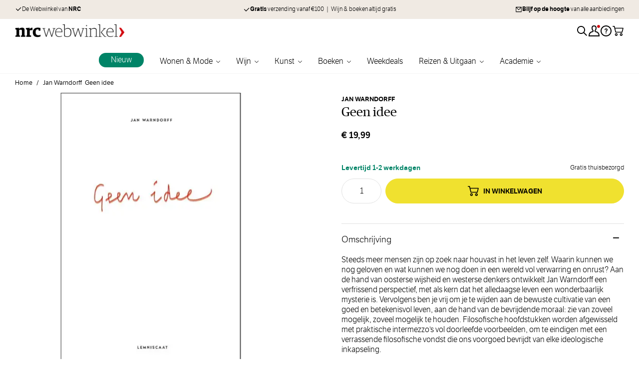

--- FILE ---
content_type: text/html; charset=UTF-8
request_url: https://nrcwebwinkel.nl/geen-idee
body_size: 79601
content:
 <!doctype html><html lang="nl"><head prefix="og: http://ogp.me/ns# fb: http://ogp.me/ns/fb# product: http://ogp.me/ns/product#"><meta charset="utf-8"/><script type="text/javascript">(window.NREUM||(NREUM={})).init={privacy:{cookies_enabled:true},ajax:{deny_list:["bam.nr-data.net"]},feature_flags:["soft_nav"],distributed_tracing:{enabled:true}};(window.NREUM||(NREUM={})).loader_config={agentID:"1835116148",accountID:"369064",trustKey:"369064",xpid:"VwAOUVBXGwIGU1BaBQIAUFM=",licenseKey:"4a21a65142",applicationID:"1671823767",browserID:"1835116148"};;/*! For license information please see nr-loader-spa-1.308.0.min.js.LICENSE.txt */
(()=>{var e,t,r={384:(e,t,r)=>{"use strict";r.d(t,{NT:()=>a,US:()=>u,Zm:()=>o,bQ:()=>d,dV:()=>c,pV:()=>l});var n=r(6154),i=r(1863),s=r(1910);const a={beacon:"bam.nr-data.net",errorBeacon:"bam.nr-data.net"};function o(){return n.gm.NREUM||(n.gm.NREUM={}),void 0===n.gm.newrelic&&(n.gm.newrelic=n.gm.NREUM),n.gm.NREUM}function c(){let e=o();return e.o||(e.o={ST:n.gm.setTimeout,SI:n.gm.setImmediate||n.gm.setInterval,CT:n.gm.clearTimeout,XHR:n.gm.XMLHttpRequest,REQ:n.gm.Request,EV:n.gm.Event,PR:n.gm.Promise,MO:n.gm.MutationObserver,FETCH:n.gm.fetch,WS:n.gm.WebSocket},(0,s.i)(...Object.values(e.o))),e}function d(e,t){let r=o();r.initializedAgents??={},t.initializedAt={ms:(0,i.t)(),date:new Date},r.initializedAgents[e]=t}function u(e,t){o()[e]=t}function l(){return function(){let e=o();const t=e.info||{};e.info={beacon:a.beacon,errorBeacon:a.errorBeacon,...t}}(),function(){let e=o();const t=e.init||{};e.init={...t}}(),c(),function(){let e=o();const t=e.loader_config||{};e.loader_config={...t}}(),o()}},782:(e,t,r)=>{"use strict";r.d(t,{T:()=>n});const n=r(860).K7.pageViewTiming},860:(e,t,r)=>{"use strict";r.d(t,{$J:()=>u,K7:()=>c,P3:()=>d,XX:()=>i,Yy:()=>o,df:()=>s,qY:()=>n,v4:()=>a});const n="events",i="jserrors",s="browser/blobs",a="rum",o="browser/logs",c={ajax:"ajax",genericEvents:"generic_events",jserrors:i,logging:"logging",metrics:"metrics",pageAction:"page_action",pageViewEvent:"page_view_event",pageViewTiming:"page_view_timing",sessionReplay:"session_replay",sessionTrace:"session_trace",softNav:"soft_navigations",spa:"spa"},d={[c.pageViewEvent]:1,[c.pageViewTiming]:2,[c.metrics]:3,[c.jserrors]:4,[c.spa]:5,[c.ajax]:6,[c.sessionTrace]:7,[c.softNav]:8,[c.sessionReplay]:9,[c.logging]:10,[c.genericEvents]:11},u={[c.pageViewEvent]:a,[c.pageViewTiming]:n,[c.ajax]:n,[c.spa]:n,[c.softNav]:n,[c.metrics]:i,[c.jserrors]:i,[c.sessionTrace]:s,[c.sessionReplay]:s,[c.logging]:o,[c.genericEvents]:"ins"}},944:(e,t,r)=>{"use strict";r.d(t,{R:()=>i});var n=r(3241);function i(e,t){"function"==typeof console.debug&&(console.debug("New Relic Warning: https://github.com/newrelic/newrelic-browser-agent/blob/main/docs/warning-codes.md#".concat(e),t),(0,n.W)({agentIdentifier:null,drained:null,type:"data",name:"warn",feature:"warn",data:{code:e,secondary:t}}))}},993:(e,t,r)=>{"use strict";r.d(t,{A$:()=>s,ET:()=>a,TZ:()=>o,p_:()=>i});var n=r(860);const i={ERROR:"ERROR",WARN:"WARN",INFO:"INFO",DEBUG:"DEBUG",TRACE:"TRACE"},s={OFF:0,ERROR:1,WARN:2,INFO:3,DEBUG:4,TRACE:5},a="log",o=n.K7.logging},1541:(e,t,r)=>{"use strict";r.d(t,{U:()=>i,f:()=>n});const n={MFE:"MFE",BA:"BA"};function i(e,t){if(2!==t?.harvestEndpointVersion)return{};const r=t.agentRef.runtime.appMetadata.agents[0].entityGuid;return e?{"source.id":e.id,"source.name":e.name,"source.type":e.type,"parent.id":e.parent?.id||r,"parent.type":e.parent?.type||n.BA}:{"entity.guid":r,appId:t.agentRef.info.applicationID}}},1687:(e,t,r)=>{"use strict";r.d(t,{Ak:()=>d,Ze:()=>h,x3:()=>u});var n=r(3241),i=r(7836),s=r(3606),a=r(860),o=r(2646);const c={};function d(e,t){const r={staged:!1,priority:a.P3[t]||0};l(e),c[e].get(t)||c[e].set(t,r)}function u(e,t){e&&c[e]&&(c[e].get(t)&&c[e].delete(t),p(e,t,!1),c[e].size&&f(e))}function l(e){if(!e)throw new Error("agentIdentifier required");c[e]||(c[e]=new Map)}function h(e="",t="feature",r=!1){if(l(e),!e||!c[e].get(t)||r)return p(e,t);c[e].get(t).staged=!0,f(e)}function f(e){const t=Array.from(c[e]);t.every(([e,t])=>t.staged)&&(t.sort((e,t)=>e[1].priority-t[1].priority),t.forEach(([t])=>{c[e].delete(t),p(e,t)}))}function p(e,t,r=!0){const a=e?i.ee.get(e):i.ee,c=s.i.handlers;if(!a.aborted&&a.backlog&&c){if((0,n.W)({agentIdentifier:e,type:"lifecycle",name:"drain",feature:t}),r){const e=a.backlog[t],r=c[t];if(r){for(let t=0;e&&t<e.length;++t)g(e[t],r);Object.entries(r).forEach(([e,t])=>{Object.values(t||{}).forEach(t=>{t[0]?.on&&t[0]?.context()instanceof o.y&&t[0].on(e,t[1])})})}}a.isolatedBacklog||delete c[t],a.backlog[t]=null,a.emit("drain-"+t,[])}}function g(e,t){var r=e[1];Object.values(t[r]||{}).forEach(t=>{var r=e[0];if(t[0]===r){var n=t[1],i=e[3],s=e[2];n.apply(i,s)}})}},1738:(e,t,r)=>{"use strict";r.d(t,{U:()=>f,Y:()=>h});var n=r(3241),i=r(9908),s=r(1863),a=r(944),o=r(5701),c=r(3969),d=r(8362),u=r(860),l=r(4261);function h(e,t,r,s){const h=s||r;!h||h[e]&&h[e]!==d.d.prototype[e]||(h[e]=function(){(0,i.p)(c.xV,["API/"+e+"/called"],void 0,u.K7.metrics,r.ee),(0,n.W)({agentIdentifier:r.agentIdentifier,drained:!!o.B?.[r.agentIdentifier],type:"data",name:"api",feature:l.Pl+e,data:{}});try{return t.apply(this,arguments)}catch(e){(0,a.R)(23,e)}})}function f(e,t,r,n,a){const o=e.info;null===r?delete o.jsAttributes[t]:o.jsAttributes[t]=r,(a||null===r)&&(0,i.p)(l.Pl+n,[(0,s.t)(),t,r],void 0,"session",e.ee)}},1741:(e,t,r)=>{"use strict";r.d(t,{W:()=>s});var n=r(944),i=r(4261);class s{#e(e,...t){if(this[e]!==s.prototype[e])return this[e](...t);(0,n.R)(35,e)}addPageAction(e,t){return this.#e(i.hG,e,t)}register(e){return this.#e(i.eY,e)}recordCustomEvent(e,t){return this.#e(i.fF,e,t)}setPageViewName(e,t){return this.#e(i.Fw,e,t)}setCustomAttribute(e,t,r){return this.#e(i.cD,e,t,r)}noticeError(e,t){return this.#e(i.o5,e,t)}setUserId(e,t=!1){return this.#e(i.Dl,e,t)}setApplicationVersion(e){return this.#e(i.nb,e)}setErrorHandler(e){return this.#e(i.bt,e)}addRelease(e,t){return this.#e(i.k6,e,t)}log(e,t){return this.#e(i.$9,e,t)}start(){return this.#e(i.d3)}finished(e){return this.#e(i.BL,e)}recordReplay(){return this.#e(i.CH)}pauseReplay(){return this.#e(i.Tb)}addToTrace(e){return this.#e(i.U2,e)}setCurrentRouteName(e){return this.#e(i.PA,e)}interaction(e){return this.#e(i.dT,e)}wrapLogger(e,t,r){return this.#e(i.Wb,e,t,r)}measure(e,t){return this.#e(i.V1,e,t)}consent(e){return this.#e(i.Pv,e)}}},1863:(e,t,r)=>{"use strict";function n(){return Math.floor(performance.now())}r.d(t,{t:()=>n})},1910:(e,t,r)=>{"use strict";r.d(t,{i:()=>s});var n=r(944);const i=new Map;function s(...e){return e.every(e=>{if(i.has(e))return i.get(e);const t="function"==typeof e?e.toString():"",r=t.includes("[native code]"),s=t.includes("nrWrapper");return r||s||(0,n.R)(64,e?.name||t),i.set(e,r),r})}},2555:(e,t,r)=>{"use strict";r.d(t,{D:()=>o,f:()=>a});var n=r(384),i=r(8122);const s={beacon:n.NT.beacon,errorBeacon:n.NT.errorBeacon,licenseKey:void 0,applicationID:void 0,sa:void 0,queueTime:void 0,applicationTime:void 0,ttGuid:void 0,user:void 0,account:void 0,product:void 0,extra:void 0,jsAttributes:{},userAttributes:void 0,atts:void 0,transactionName:void 0,tNamePlain:void 0};function a(e){try{return!!e.licenseKey&&!!e.errorBeacon&&!!e.applicationID}catch(e){return!1}}const o=e=>(0,i.a)(e,s)},2614:(e,t,r)=>{"use strict";r.d(t,{BB:()=>a,H3:()=>n,g:()=>d,iL:()=>c,tS:()=>o,uh:()=>i,wk:()=>s});const n="NRBA",i="SESSION",s=144e5,a=18e5,o={STARTED:"session-started",PAUSE:"session-pause",RESET:"session-reset",RESUME:"session-resume",UPDATE:"session-update"},c={SAME_TAB:"same-tab",CROSS_TAB:"cross-tab"},d={OFF:0,FULL:1,ERROR:2}},2646:(e,t,r)=>{"use strict";r.d(t,{y:()=>n});class n{constructor(e){this.contextId=e}}},2843:(e,t,r)=>{"use strict";r.d(t,{G:()=>s,u:()=>i});var n=r(3878);function i(e,t=!1,r,i){(0,n.DD)("visibilitychange",function(){if(t)return void("hidden"===document.visibilityState&&e());e(document.visibilityState)},r,i)}function s(e,t,r){(0,n.sp)("pagehide",e,t,r)}},3241:(e,t,r)=>{"use strict";r.d(t,{W:()=>s});var n=r(6154);const i="newrelic";function s(e={}){try{n.gm.dispatchEvent(new CustomEvent(i,{detail:e}))}catch(e){}}},3304:(e,t,r)=>{"use strict";r.d(t,{A:()=>s});var n=r(7836);const i=()=>{const e=new WeakSet;return(t,r)=>{if("object"==typeof r&&null!==r){if(e.has(r))return;e.add(r)}return r}};function s(e){try{return JSON.stringify(e,i())??""}catch(e){try{n.ee.emit("internal-error",[e])}catch(e){}return""}}},3333:(e,t,r)=>{"use strict";r.d(t,{$v:()=>u,TZ:()=>n,Xh:()=>c,Zp:()=>i,kd:()=>d,mq:()=>o,nf:()=>a,qN:()=>s});const n=r(860).K7.genericEvents,i=["auxclick","click","copy","keydown","paste","scrollend"],s=["focus","blur"],a=4,o=1e3,c=2e3,d=["PageAction","UserAction","BrowserPerformance"],u={RESOURCES:"experimental.resources",REGISTER:"register"}},3434:(e,t,r)=>{"use strict";r.d(t,{Jt:()=>s,YM:()=>d});var n=r(7836),i=r(5607);const s="nr@original:".concat(i.W),a=50;var o=Object.prototype.hasOwnProperty,c=!1;function d(e,t){return e||(e=n.ee),r.inPlace=function(e,t,n,i,s){n||(n="");const a="-"===n.charAt(0);for(let o=0;o<t.length;o++){const c=t[o],d=e[c];l(d)||(e[c]=r(d,a?c+n:n,i,c,s))}},r.flag=s,r;function r(t,r,n,c,d){return l(t)?t:(r||(r=""),nrWrapper[s]=t,function(e,t,r){if(Object.defineProperty&&Object.keys)try{return Object.keys(e).forEach(function(r){Object.defineProperty(t,r,{get:function(){return e[r]},set:function(t){return e[r]=t,t}})}),t}catch(e){u([e],r)}for(var n in e)o.call(e,n)&&(t[n]=e[n])}(t,nrWrapper,e),nrWrapper);function nrWrapper(){var s,o,l,h;let f;try{o=this,s=[...arguments],l="function"==typeof n?n(s,o):n||{}}catch(t){u([t,"",[s,o,c],l],e)}i(r+"start",[s,o,c],l,d);const p=performance.now();let g;try{return h=t.apply(o,s),g=performance.now(),h}catch(e){throw g=performance.now(),i(r+"err",[s,o,e],l,d),f=e,f}finally{const e=g-p,t={start:p,end:g,duration:e,isLongTask:e>=a,methodName:c,thrownError:f};t.isLongTask&&i("long-task",[t,o],l,d),i(r+"end",[s,o,h],l,d)}}}function i(r,n,i,s){if(!c||t){var a=c;c=!0;try{e.emit(r,n,i,t,s)}catch(t){u([t,r,n,i],e)}c=a}}}function u(e,t){t||(t=n.ee);try{t.emit("internal-error",e)}catch(e){}}function l(e){return!(e&&"function"==typeof e&&e.apply&&!e[s])}},3606:(e,t,r)=>{"use strict";r.d(t,{i:()=>s});var n=r(9908);s.on=a;var i=s.handlers={};function s(e,t,r,s){a(s||n.d,i,e,t,r)}function a(e,t,r,i,s){s||(s="feature"),e||(e=n.d);var a=t[s]=t[s]||{};(a[r]=a[r]||[]).push([e,i])}},3738:(e,t,r)=>{"use strict";r.d(t,{He:()=>i,Kp:()=>o,Lc:()=>d,Rz:()=>u,TZ:()=>n,bD:()=>s,d3:()=>a,jx:()=>l,sl:()=>h,uP:()=>c});const n=r(860).K7.sessionTrace,i="bstResource",s="resource",a="-start",o="-end",c="fn"+a,d="fn"+o,u="pushState",l=1e3,h=3e4},3785:(e,t,r)=>{"use strict";r.d(t,{R:()=>c,b:()=>d});var n=r(9908),i=r(1863),s=r(860),a=r(3969),o=r(993);function c(e,t,r={},c=o.p_.INFO,d=!0,u,l=(0,i.t)()){(0,n.p)(a.xV,["API/logging/".concat(c.toLowerCase(),"/called")],void 0,s.K7.metrics,e),(0,n.p)(o.ET,[l,t,r,c,d,u],void 0,s.K7.logging,e)}function d(e){return"string"==typeof e&&Object.values(o.p_).some(t=>t===e.toUpperCase().trim())}},3878:(e,t,r)=>{"use strict";function n(e,t){return{capture:e,passive:!1,signal:t}}function i(e,t,r=!1,i){window.addEventListener(e,t,n(r,i))}function s(e,t,r=!1,i){document.addEventListener(e,t,n(r,i))}r.d(t,{DD:()=>s,jT:()=>n,sp:()=>i})},3962:(e,t,r)=>{"use strict";r.d(t,{AM:()=>a,O2:()=>l,OV:()=>s,Qu:()=>h,TZ:()=>c,ih:()=>f,pP:()=>o,t1:()=>u,tC:()=>i,wD:()=>d});var n=r(860);const i=["click","keydown","submit"],s="popstate",a="api",o="initialPageLoad",c=n.K7.softNav,d=5e3,u=500,l={INITIAL_PAGE_LOAD:"",ROUTE_CHANGE:1,UNSPECIFIED:2},h={INTERACTION:1,AJAX:2,CUSTOM_END:3,CUSTOM_TRACER:4},f={IP:"in progress",PF:"pending finish",FIN:"finished",CAN:"cancelled"}},3969:(e,t,r)=>{"use strict";r.d(t,{TZ:()=>n,XG:()=>o,rs:()=>i,xV:()=>a,z_:()=>s});const n=r(860).K7.metrics,i="sm",s="cm",a="storeSupportabilityMetrics",o="storeEventMetrics"},4234:(e,t,r)=>{"use strict";r.d(t,{W:()=>s});var n=r(7836),i=r(1687);class s{constructor(e,t){this.agentIdentifier=e,this.ee=n.ee.get(e),this.featureName=t,this.blocked=!1}deregisterDrain(){(0,i.x3)(this.agentIdentifier,this.featureName)}}},4261:(e,t,r)=>{"use strict";r.d(t,{$9:()=>u,BL:()=>c,CH:()=>p,Dl:()=>R,Fw:()=>w,PA:()=>v,Pl:()=>n,Pv:()=>A,Tb:()=>h,U2:()=>a,V1:()=>E,Wb:()=>T,bt:()=>y,cD:()=>b,d3:()=>x,dT:()=>d,eY:()=>g,fF:()=>f,hG:()=>s,hw:()=>i,k6:()=>o,nb:()=>m,o5:()=>l});const n="api-",i=n+"ixn-",s="addPageAction",a="addToTrace",o="addRelease",c="finished",d="interaction",u="log",l="noticeError",h="pauseReplay",f="recordCustomEvent",p="recordReplay",g="register",m="setApplicationVersion",v="setCurrentRouteName",b="setCustomAttribute",y="setErrorHandler",w="setPageViewName",R="setUserId",x="start",T="wrapLogger",E="measure",A="consent"},5205:(e,t,r)=>{"use strict";r.d(t,{j:()=>S});var n=r(384),i=r(1741);var s=r(2555),a=r(3333);const o=e=>{if(!e||"string"!=typeof e)return!1;try{document.createDocumentFragment().querySelector(e)}catch{return!1}return!0};var c=r(2614),d=r(944),u=r(8122);const l="[data-nr-mask]",h=e=>(0,u.a)(e,(()=>{const e={feature_flags:[],experimental:{allow_registered_children:!1,resources:!1},mask_selector:"*",block_selector:"[data-nr-block]",mask_input_options:{color:!1,date:!1,"datetime-local":!1,email:!1,month:!1,number:!1,range:!1,search:!1,tel:!1,text:!1,time:!1,url:!1,week:!1,textarea:!1,select:!1,password:!0}};return{ajax:{deny_list:void 0,block_internal:!0,enabled:!0,autoStart:!0},api:{get allow_registered_children(){return e.feature_flags.includes(a.$v.REGISTER)||e.experimental.allow_registered_children},set allow_registered_children(t){e.experimental.allow_registered_children=t},duplicate_registered_data:!1},browser_consent_mode:{enabled:!1},distributed_tracing:{enabled:void 0,exclude_newrelic_header:void 0,cors_use_newrelic_header:void 0,cors_use_tracecontext_headers:void 0,allowed_origins:void 0},get feature_flags(){return e.feature_flags},set feature_flags(t){e.feature_flags=t},generic_events:{enabled:!0,autoStart:!0},harvest:{interval:30},jserrors:{enabled:!0,autoStart:!0},logging:{enabled:!0,autoStart:!0},metrics:{enabled:!0,autoStart:!0},obfuscate:void 0,page_action:{enabled:!0},page_view_event:{enabled:!0,autoStart:!0},page_view_timing:{enabled:!0,autoStart:!0},performance:{capture_marks:!1,capture_measures:!1,capture_detail:!0,resources:{get enabled(){return e.feature_flags.includes(a.$v.RESOURCES)||e.experimental.resources},set enabled(t){e.experimental.resources=t},asset_types:[],first_party_domains:[],ignore_newrelic:!0}},privacy:{cookies_enabled:!0},proxy:{assets:void 0,beacon:void 0},session:{expiresMs:c.wk,inactiveMs:c.BB},session_replay:{autoStart:!0,enabled:!1,preload:!1,sampling_rate:10,error_sampling_rate:100,collect_fonts:!1,inline_images:!1,fix_stylesheets:!0,mask_all_inputs:!0,get mask_text_selector(){return e.mask_selector},set mask_text_selector(t){o(t)?e.mask_selector="".concat(t,",").concat(l):""===t||null===t?e.mask_selector=l:(0,d.R)(5,t)},get block_class(){return"nr-block"},get ignore_class(){return"nr-ignore"},get mask_text_class(){return"nr-mask"},get block_selector(){return e.block_selector},set block_selector(t){o(t)?e.block_selector+=",".concat(t):""!==t&&(0,d.R)(6,t)},get mask_input_options(){return e.mask_input_options},set mask_input_options(t){t&&"object"==typeof t?e.mask_input_options={...t,password:!0}:(0,d.R)(7,t)}},session_trace:{enabled:!0,autoStart:!0},soft_navigations:{enabled:!0,autoStart:!0},spa:{enabled:!0,autoStart:!0},ssl:void 0,user_actions:{enabled:!0,elementAttributes:["id","className","tagName","type"]}}})());var f=r(6154),p=r(9324);let g=0;const m={buildEnv:p.F3,distMethod:p.Xs,version:p.xv,originTime:f.WN},v={consented:!1},b={appMetadata:{},get consented(){return this.session?.state?.consent||v.consented},set consented(e){v.consented=e},customTransaction:void 0,denyList:void 0,disabled:!1,harvester:void 0,isolatedBacklog:!1,isRecording:!1,loaderType:void 0,maxBytes:3e4,obfuscator:void 0,onerror:void 0,ptid:void 0,releaseIds:{},session:void 0,timeKeeper:void 0,registeredEntities:[],jsAttributesMetadata:{bytes:0},get harvestCount(){return++g}},y=e=>{const t=(0,u.a)(e,b),r=Object.keys(m).reduce((e,t)=>(e[t]={value:m[t],writable:!1,configurable:!0,enumerable:!0},e),{});return Object.defineProperties(t,r)};var w=r(5701);const R=e=>{const t=e.startsWith("http");e+="/",r.p=t?e:"https://"+e};var x=r(7836),T=r(3241);const E={accountID:void 0,trustKey:void 0,agentID:void 0,licenseKey:void 0,applicationID:void 0,xpid:void 0},A=e=>(0,u.a)(e,E),_=new Set;function S(e,t={},r,a){let{init:o,info:c,loader_config:d,runtime:u={},exposed:l=!0}=t;if(!c){const e=(0,n.pV)();o=e.init,c=e.info,d=e.loader_config}e.init=h(o||{}),e.loader_config=A(d||{}),c.jsAttributes??={},f.bv&&(c.jsAttributes.isWorker=!0),e.info=(0,s.D)(c);const p=e.init,g=[c.beacon,c.errorBeacon];_.has(e.agentIdentifier)||(p.proxy.assets&&(R(p.proxy.assets),g.push(p.proxy.assets)),p.proxy.beacon&&g.push(p.proxy.beacon),e.beacons=[...g],function(e){const t=(0,n.pV)();Object.getOwnPropertyNames(i.W.prototype).forEach(r=>{const n=i.W.prototype[r];if("function"!=typeof n||"constructor"===n)return;let s=t[r];e[r]&&!1!==e.exposed&&"micro-agent"!==e.runtime?.loaderType&&(t[r]=(...t)=>{const n=e[r](...t);return s?s(...t):n})})}(e),(0,n.US)("activatedFeatures",w.B)),u.denyList=[...p.ajax.deny_list||[],...p.ajax.block_internal?g:[]],u.ptid=e.agentIdentifier,u.loaderType=r,e.runtime=y(u),_.has(e.agentIdentifier)||(e.ee=x.ee.get(e.agentIdentifier),e.exposed=l,(0,T.W)({agentIdentifier:e.agentIdentifier,drained:!!w.B?.[e.agentIdentifier],type:"lifecycle",name:"initialize",feature:void 0,data:e.config})),_.add(e.agentIdentifier)}},5270:(e,t,r)=>{"use strict";r.d(t,{Aw:()=>a,SR:()=>s,rF:()=>o});var n=r(384),i=r(7767);function s(e){return!!(0,n.dV)().o.MO&&(0,i.V)(e)&&!0===e?.session_trace.enabled}function a(e){return!0===e?.session_replay.preload&&s(e)}function o(e,t){try{if("string"==typeof t?.type){if("password"===t.type.toLowerCase())return"*".repeat(e?.length||0);if(void 0!==t?.dataset?.nrUnmask||t?.classList?.contains("nr-unmask"))return e}}catch(e){}return"string"==typeof e?e.replace(/[\S]/g,"*"):"*".repeat(e?.length||0)}},5289:(e,t,r)=>{"use strict";r.d(t,{GG:()=>a,Qr:()=>c,sB:()=>o});var n=r(3878),i=r(6389);function s(){return"undefined"==typeof document||"complete"===document.readyState}function a(e,t){if(s())return e();const r=(0,i.J)(e),a=setInterval(()=>{s()&&(clearInterval(a),r())},500);(0,n.sp)("load",r,t)}function o(e){if(s())return e();(0,n.DD)("DOMContentLoaded",e)}function c(e){if(s())return e();(0,n.sp)("popstate",e)}},5607:(e,t,r)=>{"use strict";r.d(t,{W:()=>n});const n=(0,r(9566).bz)()},5701:(e,t,r)=>{"use strict";r.d(t,{B:()=>s,t:()=>a});var n=r(3241);const i=new Set,s={};function a(e,t){const r=t.agentIdentifier;s[r]??={},e&&"object"==typeof e&&(i.has(r)||(t.ee.emit("rumresp",[e]),s[r]=e,i.add(r),(0,n.W)({agentIdentifier:r,loaded:!0,drained:!0,type:"lifecycle",name:"load",feature:void 0,data:e})))}},6154:(e,t,r)=>{"use strict";r.d(t,{OF:()=>d,RI:()=>i,WN:()=>h,bv:()=>s,eN:()=>f,gm:()=>a,lR:()=>l,m:()=>c,mw:()=>o,sb:()=>u});var n=r(1863);const i="undefined"!=typeof window&&!!window.document,s="undefined"!=typeof WorkerGlobalScope&&("undefined"!=typeof self&&self instanceof WorkerGlobalScope&&self.navigator instanceof WorkerNavigator||"undefined"!=typeof globalThis&&globalThis instanceof WorkerGlobalScope&&globalThis.navigator instanceof WorkerNavigator),a=i?window:"undefined"!=typeof WorkerGlobalScope&&("undefined"!=typeof self&&self instanceof WorkerGlobalScope&&self||"undefined"!=typeof globalThis&&globalThis instanceof WorkerGlobalScope&&globalThis),o=Boolean("hidden"===a?.document?.visibilityState),c=""+a?.location,d=/iPad|iPhone|iPod/.test(a.navigator?.userAgent),u=d&&"undefined"==typeof SharedWorker,l=(()=>{const e=a.navigator?.userAgent?.match(/Firefox[/\s](\d+\.\d+)/);return Array.isArray(e)&&e.length>=2?+e[1]:0})(),h=Date.now()-(0,n.t)(),f=()=>"undefined"!=typeof PerformanceNavigationTiming&&a?.performance?.getEntriesByType("navigation")?.[0]?.responseStart},6344:(e,t,r)=>{"use strict";r.d(t,{BB:()=>u,Qb:()=>l,TZ:()=>i,Ug:()=>a,Vh:()=>s,_s:()=>o,bc:()=>d,yP:()=>c});var n=r(2614);const i=r(860).K7.sessionReplay,s="errorDuringReplay",a=.12,o={DomContentLoaded:0,Load:1,FullSnapshot:2,IncrementalSnapshot:3,Meta:4,Custom:5},c={[n.g.ERROR]:15e3,[n.g.FULL]:3e5,[n.g.OFF]:0},d={RESET:{message:"Session was reset",sm:"Reset"},IMPORT:{message:"Recorder failed to import",sm:"Import"},TOO_MANY:{message:"429: Too Many Requests",sm:"Too-Many"},TOO_BIG:{message:"Payload was too large",sm:"Too-Big"},CROSS_TAB:{message:"Session Entity was set to OFF on another tab",sm:"Cross-Tab"},ENTITLEMENTS:{message:"Session Replay is not allowed and will not be started",sm:"Entitlement"}},u=5e3,l={API:"api",RESUME:"resume",SWITCH_TO_FULL:"switchToFull",INITIALIZE:"initialize",PRELOAD:"preload"}},6389:(e,t,r)=>{"use strict";function n(e,t=500,r={}){const n=r?.leading||!1;let i;return(...r)=>{n&&void 0===i&&(e.apply(this,r),i=setTimeout(()=>{i=clearTimeout(i)},t)),n||(clearTimeout(i),i=setTimeout(()=>{e.apply(this,r)},t))}}function i(e){let t=!1;return(...r)=>{t||(t=!0,e.apply(this,r))}}r.d(t,{J:()=>i,s:()=>n})},6630:(e,t,r)=>{"use strict";r.d(t,{T:()=>n});const n=r(860).K7.pageViewEvent},6774:(e,t,r)=>{"use strict";r.d(t,{T:()=>n});const n=r(860).K7.jserrors},7295:(e,t,r)=>{"use strict";r.d(t,{Xv:()=>a,gX:()=>i,iW:()=>s});var n=[];function i(e){if(!e||s(e))return!1;if(0===n.length)return!0;if("*"===n[0].hostname)return!1;for(var t=0;t<n.length;t++){var r=n[t];if(r.hostname.test(e.hostname)&&r.pathname.test(e.pathname))return!1}return!0}function s(e){return void 0===e.hostname}function a(e){if(n=[],e&&e.length)for(var t=0;t<e.length;t++){let r=e[t];if(!r)continue;if("*"===r)return void(n=[{hostname:"*"}]);0===r.indexOf("http://")?r=r.substring(7):0===r.indexOf("https://")&&(r=r.substring(8));const i=r.indexOf("/");let s,a;i>0?(s=r.substring(0,i),a=r.substring(i)):(s=r,a="*");let[c]=s.split(":");n.push({hostname:o(c),pathname:o(a,!0)})}}function o(e,t=!1){const r=e.replace(/[.+?^${}()|[\]\\]/g,e=>"\\"+e).replace(/\*/g,".*?");return new RegExp((t?"^":"")+r+"$")}},7485:(e,t,r)=>{"use strict";r.d(t,{D:()=>i});var n=r(6154);function i(e){if(0===(e||"").indexOf("data:"))return{protocol:"data"};try{const t=new URL(e,location.href),r={port:t.port,hostname:t.hostname,pathname:t.pathname,search:t.search,protocol:t.protocol.slice(0,t.protocol.indexOf(":")),sameOrigin:t.protocol===n.gm?.location?.protocol&&t.host===n.gm?.location?.host};return r.port&&""!==r.port||("http:"===t.protocol&&(r.port="80"),"https:"===t.protocol&&(r.port="443")),r.pathname&&""!==r.pathname?r.pathname.startsWith("/")||(r.pathname="/".concat(r.pathname)):r.pathname="/",r}catch(e){return{}}}},7699:(e,t,r)=>{"use strict";r.d(t,{It:()=>s,KC:()=>o,No:()=>i,qh:()=>a});var n=r(860);const i=16e3,s=1e6,a="SESSION_ERROR",o={[n.K7.logging]:!0,[n.K7.genericEvents]:!1,[n.K7.jserrors]:!1,[n.K7.ajax]:!1}},7767:(e,t,r)=>{"use strict";r.d(t,{V:()=>i});var n=r(6154);const i=e=>n.RI&&!0===e?.privacy.cookies_enabled},7836:(e,t,r)=>{"use strict";r.d(t,{P:()=>o,ee:()=>c});var n=r(384),i=r(8990),s=r(2646),a=r(5607);const o="nr@context:".concat(a.W),c=function e(t,r){var n={},a={},u={},l=!1;try{l=16===r.length&&d.initializedAgents?.[r]?.runtime.isolatedBacklog}catch(e){}var h={on:p,addEventListener:p,removeEventListener:function(e,t){var r=n[e];if(!r)return;for(var i=0;i<r.length;i++)r[i]===t&&r.splice(i,1)},emit:function(e,r,n,i,s){!1!==s&&(s=!0);if(c.aborted&&!i)return;t&&s&&t.emit(e,r,n);var o=f(n);g(e).forEach(e=>{e.apply(o,r)});var d=v()[a[e]];d&&d.push([h,e,r,o]);return o},get:m,listeners:g,context:f,buffer:function(e,t){const r=v();if(t=t||"feature",h.aborted)return;Object.entries(e||{}).forEach(([e,n])=>{a[n]=t,t in r||(r[t]=[])})},abort:function(){h._aborted=!0,Object.keys(h.backlog).forEach(e=>{delete h.backlog[e]})},isBuffering:function(e){return!!v()[a[e]]},debugId:r,backlog:l?{}:t&&"object"==typeof t.backlog?t.backlog:{},isolatedBacklog:l};return Object.defineProperty(h,"aborted",{get:()=>{let e=h._aborted||!1;return e||(t&&(e=t.aborted),e)}}),h;function f(e){return e&&e instanceof s.y?e:e?(0,i.I)(e,o,()=>new s.y(o)):new s.y(o)}function p(e,t){n[e]=g(e).concat(t)}function g(e){return n[e]||[]}function m(t){return u[t]=u[t]||e(h,t)}function v(){return h.backlog}}(void 0,"globalEE"),d=(0,n.Zm)();d.ee||(d.ee=c)},8122:(e,t,r)=>{"use strict";r.d(t,{a:()=>i});var n=r(944);function i(e,t){try{if(!e||"object"!=typeof e)return(0,n.R)(3);if(!t||"object"!=typeof t)return(0,n.R)(4);const r=Object.create(Object.getPrototypeOf(t),Object.getOwnPropertyDescriptors(t)),s=0===Object.keys(r).length?e:r;for(let a in s)if(void 0!==e[a])try{if(null===e[a]){r[a]=null;continue}Array.isArray(e[a])&&Array.isArray(t[a])?r[a]=Array.from(new Set([...e[a],...t[a]])):"object"==typeof e[a]&&"object"==typeof t[a]?r[a]=i(e[a],t[a]):r[a]=e[a]}catch(e){r[a]||(0,n.R)(1,e)}return r}catch(e){(0,n.R)(2,e)}}},8139:(e,t,r)=>{"use strict";r.d(t,{u:()=>h});var n=r(7836),i=r(3434),s=r(8990),a=r(6154);const o={},c=a.gm.XMLHttpRequest,d="addEventListener",u="removeEventListener",l="nr@wrapped:".concat(n.P);function h(e){var t=function(e){return(e||n.ee).get("events")}(e);if(o[t.debugId]++)return t;o[t.debugId]=1;var r=(0,i.YM)(t,!0);function h(e){r.inPlace(e,[d,u],"-",p)}function p(e,t){return e[1]}return"getPrototypeOf"in Object&&(a.RI&&f(document,h),c&&f(c.prototype,h),f(a.gm,h)),t.on(d+"-start",function(e,t){var n=e[1];if(null!==n&&("function"==typeof n||"object"==typeof n)&&"newrelic"!==e[0]){var i=(0,s.I)(n,l,function(){var e={object:function(){if("function"!=typeof n.handleEvent)return;return n.handleEvent.apply(n,arguments)},function:n}[typeof n];return e?r(e,"fn-",null,e.name||"anonymous"):n});this.wrapped=e[1]=i}}),t.on(u+"-start",function(e){e[1]=this.wrapped||e[1]}),t}function f(e,t,...r){let n=e;for(;"object"==typeof n&&!Object.prototype.hasOwnProperty.call(n,d);)n=Object.getPrototypeOf(n);n&&t(n,...r)}},8362:(e,t,r)=>{"use strict";r.d(t,{d:()=>s});var n=r(9566),i=r(1741);class s extends i.W{agentIdentifier=(0,n.LA)(16)}},8374:(e,t,r)=>{r.nc=(()=>{try{return document?.currentScript?.nonce}catch(e){}return""})()},8990:(e,t,r)=>{"use strict";r.d(t,{I:()=>i});var n=Object.prototype.hasOwnProperty;function i(e,t,r){if(n.call(e,t))return e[t];var i=r();if(Object.defineProperty&&Object.keys)try{return Object.defineProperty(e,t,{value:i,writable:!0,enumerable:!1}),i}catch(e){}return e[t]=i,i}},9119:(e,t,r)=>{"use strict";r.d(t,{L:()=>s});var n=/([^?#]*)[^#]*(#[^?]*|$).*/,i=/([^?#]*)().*/;function s(e,t){return e?e.replace(t?n:i,"$1$2"):e}},9300:(e,t,r)=>{"use strict";r.d(t,{T:()=>n});const n=r(860).K7.ajax},9324:(e,t,r)=>{"use strict";r.d(t,{AJ:()=>a,F3:()=>i,Xs:()=>s,Yq:()=>o,xv:()=>n});const n="1.308.0",i="PROD",s="CDN",a="@newrelic/rrweb",o="1.0.1"},9566:(e,t,r)=>{"use strict";r.d(t,{LA:()=>o,ZF:()=>c,bz:()=>a,el:()=>d});var n=r(6154);const i="xxxxxxxx-xxxx-4xxx-yxxx-xxxxxxxxxxxx";function s(e,t){return e?15&e[t]:16*Math.random()|0}function a(){const e=n.gm?.crypto||n.gm?.msCrypto;let t,r=0;return e&&e.getRandomValues&&(t=e.getRandomValues(new Uint8Array(30))),i.split("").map(e=>"x"===e?s(t,r++).toString(16):"y"===e?(3&s()|8).toString(16):e).join("")}function o(e){const t=n.gm?.crypto||n.gm?.msCrypto;let r,i=0;t&&t.getRandomValues&&(r=t.getRandomValues(new Uint8Array(e)));const a=[];for(var o=0;o<e;o++)a.push(s(r,i++).toString(16));return a.join("")}function c(){return o(16)}function d(){return o(32)}},9908:(e,t,r)=>{"use strict";r.d(t,{d:()=>n,p:()=>i});var n=r(7836).ee.get("handle");function i(e,t,r,i,s){s?(s.buffer([e],i),s.emit(e,t,r)):(n.buffer([e],i),n.emit(e,t,r))}}},n={};function i(e){var t=n[e];if(void 0!==t)return t.exports;var s=n[e]={exports:{}};return r[e](s,s.exports,i),s.exports}i.m=r,i.d=(e,t)=>{for(var r in t)i.o(t,r)&&!i.o(e,r)&&Object.defineProperty(e,r,{enumerable:!0,get:t[r]})},i.f={},i.e=e=>Promise.all(Object.keys(i.f).reduce((t,r)=>(i.f[r](e,t),t),[])),i.u=e=>({212:"nr-spa-compressor",249:"nr-spa-recorder",478:"nr-spa"}[e]+"-1.308.0.min.js"),i.o=(e,t)=>Object.prototype.hasOwnProperty.call(e,t),e={},t="NRBA-1.308.0.PROD:",i.l=(r,n,s,a)=>{if(e[r])e[r].push(n);else{var o,c;if(void 0!==s)for(var d=document.getElementsByTagName("script"),u=0;u<d.length;u++){var l=d[u];if(l.getAttribute("src")==r||l.getAttribute("data-webpack")==t+s){o=l;break}}if(!o){c=!0;var h={478:"sha512-RSfSVnmHk59T/uIPbdSE0LPeqcEdF4/+XhfJdBuccH5rYMOEZDhFdtnh6X6nJk7hGpzHd9Ujhsy7lZEz/ORYCQ==",249:"sha512-ehJXhmntm85NSqW4MkhfQqmeKFulra3klDyY0OPDUE+sQ3GokHlPh1pmAzuNy//3j4ac6lzIbmXLvGQBMYmrkg==",212:"sha512-B9h4CR46ndKRgMBcK+j67uSR2RCnJfGefU+A7FrgR/k42ovXy5x/MAVFiSvFxuVeEk/pNLgvYGMp1cBSK/G6Fg=="};(o=document.createElement("script")).charset="utf-8",i.nc&&o.setAttribute("nonce",i.nc),o.setAttribute("data-webpack",t+s),o.src=r,0!==o.src.indexOf(window.location.origin+"/")&&(o.crossOrigin="anonymous"),h[a]&&(o.integrity=h[a])}e[r]=[n];var f=(t,n)=>{o.onerror=o.onload=null,clearTimeout(p);var i=e[r];if(delete e[r],o.parentNode&&o.parentNode.removeChild(o),i&&i.forEach(e=>e(n)),t)return t(n)},p=setTimeout(f.bind(null,void 0,{type:"timeout",target:o}),12e4);o.onerror=f.bind(null,o.onerror),o.onload=f.bind(null,o.onload),c&&document.head.appendChild(o)}},i.r=e=>{"undefined"!=typeof Symbol&&Symbol.toStringTag&&Object.defineProperty(e,Symbol.toStringTag,{value:"Module"}),Object.defineProperty(e,"__esModule",{value:!0})},i.p="https://js-agent.newrelic.com/",(()=>{var e={38:0,788:0};i.f.j=(t,r)=>{var n=i.o(e,t)?e[t]:void 0;if(0!==n)if(n)r.push(n[2]);else{var s=new Promise((r,i)=>n=e[t]=[r,i]);r.push(n[2]=s);var a=i.p+i.u(t),o=new Error;i.l(a,r=>{if(i.o(e,t)&&(0!==(n=e[t])&&(e[t]=void 0),n)){var s=r&&("load"===r.type?"missing":r.type),a=r&&r.target&&r.target.src;o.message="Loading chunk "+t+" failed: ("+s+": "+a+")",o.name="ChunkLoadError",o.type=s,o.request=a,n[1](o)}},"chunk-"+t,t)}};var t=(t,r)=>{var n,s,[a,o,c]=r,d=0;if(a.some(t=>0!==e[t])){for(n in o)i.o(o,n)&&(i.m[n]=o[n]);if(c)c(i)}for(t&&t(r);d<a.length;d++)s=a[d],i.o(e,s)&&e[s]&&e[s][0](),e[s]=0},r=self["webpackChunk:NRBA-1.308.0.PROD"]=self["webpackChunk:NRBA-1.308.0.PROD"]||[];r.forEach(t.bind(null,0)),r.push=t.bind(null,r.push.bind(r))})(),(()=>{"use strict";i(8374);var e=i(8362),t=i(860);const r=Object.values(t.K7);var n=i(5205);var s=i(9908),a=i(1863),o=i(4261),c=i(1738);var d=i(1687),u=i(4234),l=i(5289),h=i(6154),f=i(944),p=i(5270),g=i(7767),m=i(6389),v=i(7699);class b extends u.W{constructor(e,t){super(e.agentIdentifier,t),this.agentRef=e,this.abortHandler=void 0,this.featAggregate=void 0,this.loadedSuccessfully=void 0,this.onAggregateImported=new Promise(e=>{this.loadedSuccessfully=e}),this.deferred=Promise.resolve(),!1===e.init[this.featureName].autoStart?this.deferred=new Promise((t,r)=>{this.ee.on("manual-start-all",(0,m.J)(()=>{(0,d.Ak)(e.agentIdentifier,this.featureName),t()}))}):(0,d.Ak)(e.agentIdentifier,t)}importAggregator(e,t,r={}){if(this.featAggregate)return;const n=async()=>{let n;await this.deferred;try{if((0,g.V)(e.init)){const{setupAgentSession:t}=await i.e(478).then(i.bind(i,8766));n=t(e)}}catch(e){(0,f.R)(20,e),this.ee.emit("internal-error",[e]),(0,s.p)(v.qh,[e],void 0,this.featureName,this.ee)}try{if(!this.#t(this.featureName,n,e.init))return(0,d.Ze)(this.agentIdentifier,this.featureName),void this.loadedSuccessfully(!1);const{Aggregate:i}=await t();this.featAggregate=new i(e,r),e.runtime.harvester.initializedAggregates.push(this.featAggregate),this.loadedSuccessfully(!0)}catch(e){(0,f.R)(34,e),this.abortHandler?.(),(0,d.Ze)(this.agentIdentifier,this.featureName,!0),this.loadedSuccessfully(!1),this.ee&&this.ee.abort()}};h.RI?(0,l.GG)(()=>n(),!0):n()}#t(e,r,n){if(this.blocked)return!1;switch(e){case t.K7.sessionReplay:return(0,p.SR)(n)&&!!r;case t.K7.sessionTrace:return!!r;default:return!0}}}var y=i(6630),w=i(2614),R=i(3241);class x extends b{static featureName=y.T;constructor(e){var t;super(e,y.T),this.setupInspectionEvents(e.agentIdentifier),t=e,(0,c.Y)(o.Fw,function(e,r){"string"==typeof e&&("/"!==e.charAt(0)&&(e="/"+e),t.runtime.customTransaction=(r||"http://custom.transaction")+e,(0,s.p)(o.Pl+o.Fw,[(0,a.t)()],void 0,void 0,t.ee))},t),this.importAggregator(e,()=>i.e(478).then(i.bind(i,2467)))}setupInspectionEvents(e){const t=(t,r)=>{t&&(0,R.W)({agentIdentifier:e,timeStamp:t.timeStamp,loaded:"complete"===t.target.readyState,type:"window",name:r,data:t.target.location+""})};(0,l.sB)(e=>{t(e,"DOMContentLoaded")}),(0,l.GG)(e=>{t(e,"load")}),(0,l.Qr)(e=>{t(e,"navigate")}),this.ee.on(w.tS.UPDATE,(t,r)=>{(0,R.W)({agentIdentifier:e,type:"lifecycle",name:"session",data:r})})}}var T=i(384);class E extends e.d{constructor(e){var t;(super(),h.gm)?(this.features={},(0,T.bQ)(this.agentIdentifier,this),this.desiredFeatures=new Set(e.features||[]),this.desiredFeatures.add(x),(0,n.j)(this,e,e.loaderType||"agent"),t=this,(0,c.Y)(o.cD,function(e,r,n=!1){if("string"==typeof e){if(["string","number","boolean"].includes(typeof r)||null===r)return(0,c.U)(t,e,r,o.cD,n);(0,f.R)(40,typeof r)}else(0,f.R)(39,typeof e)},t),function(e){(0,c.Y)(o.Dl,function(t,r=!1){if("string"!=typeof t&&null!==t)return void(0,f.R)(41,typeof t);const n=e.info.jsAttributes["enduser.id"];r&&null!=n&&n!==t?(0,s.p)(o.Pl+"setUserIdAndResetSession",[t],void 0,"session",e.ee):(0,c.U)(e,"enduser.id",t,o.Dl,!0)},e)}(this),function(e){(0,c.Y)(o.nb,function(t){if("string"==typeof t||null===t)return(0,c.U)(e,"application.version",t,o.nb,!1);(0,f.R)(42,typeof t)},e)}(this),function(e){(0,c.Y)(o.d3,function(){e.ee.emit("manual-start-all")},e)}(this),function(e){(0,c.Y)(o.Pv,function(t=!0){if("boolean"==typeof t){if((0,s.p)(o.Pl+o.Pv,[t],void 0,"session",e.ee),e.runtime.consented=t,t){const t=e.features.page_view_event;t.onAggregateImported.then(e=>{const r=t.featAggregate;e&&!r.sentRum&&r.sendRum()})}}else(0,f.R)(65,typeof t)},e)}(this),this.run()):(0,f.R)(21)}get config(){return{info:this.info,init:this.init,loader_config:this.loader_config,runtime:this.runtime}}get api(){return this}run(){try{const e=function(e){const t={};return r.forEach(r=>{t[r]=!!e[r]?.enabled}),t}(this.init),n=[...this.desiredFeatures];n.sort((e,r)=>t.P3[e.featureName]-t.P3[r.featureName]),n.forEach(r=>{if(!e[r.featureName]&&r.featureName!==t.K7.pageViewEvent)return;if(r.featureName===t.K7.spa)return void(0,f.R)(67);const n=function(e){switch(e){case t.K7.ajax:return[t.K7.jserrors];case t.K7.sessionTrace:return[t.K7.ajax,t.K7.pageViewEvent];case t.K7.sessionReplay:return[t.K7.sessionTrace];case t.K7.pageViewTiming:return[t.K7.pageViewEvent];default:return[]}}(r.featureName).filter(e=>!(e in this.features));n.length>0&&(0,f.R)(36,{targetFeature:r.featureName,missingDependencies:n}),this.features[r.featureName]=new r(this)})}catch(e){(0,f.R)(22,e);for(const e in this.features)this.features[e].abortHandler?.();const t=(0,T.Zm)();delete t.initializedAgents[this.agentIdentifier]?.features,delete this.sharedAggregator;return t.ee.get(this.agentIdentifier).abort(),!1}}}var A=i(2843),_=i(782);class S extends b{static featureName=_.T;constructor(e){super(e,_.T),h.RI&&((0,A.u)(()=>(0,s.p)("docHidden",[(0,a.t)()],void 0,_.T,this.ee),!0),(0,A.G)(()=>(0,s.p)("winPagehide",[(0,a.t)()],void 0,_.T,this.ee)),this.importAggregator(e,()=>i.e(478).then(i.bind(i,9917))))}}var O=i(3969);class I extends b{static featureName=O.TZ;constructor(e){super(e,O.TZ),h.RI&&document.addEventListener("securitypolicyviolation",e=>{(0,s.p)(O.xV,["Generic/CSPViolation/Detected"],void 0,this.featureName,this.ee)}),this.importAggregator(e,()=>i.e(478).then(i.bind(i,6555)))}}var N=i(6774),P=i(3878),k=i(3304);class D{constructor(e,t,r,n,i){this.name="UncaughtError",this.message="string"==typeof e?e:(0,k.A)(e),this.sourceURL=t,this.line=r,this.column=n,this.__newrelic=i}}function C(e){return M(e)?e:new D(void 0!==e?.message?e.message:e,e?.filename||e?.sourceURL,e?.lineno||e?.line,e?.colno||e?.col,e?.__newrelic,e?.cause)}function j(e){const t="Unhandled Promise Rejection: ";if(!e?.reason)return;if(M(e.reason)){try{e.reason.message.startsWith(t)||(e.reason.message=t+e.reason.message)}catch(e){}return C(e.reason)}const r=C(e.reason);return(r.message||"").startsWith(t)||(r.message=t+r.message),r}function L(e){if(e.error instanceof SyntaxError&&!/:\d+$/.test(e.error.stack?.trim())){const t=new D(e.message,e.filename,e.lineno,e.colno,e.error.__newrelic,e.cause);return t.name=SyntaxError.name,t}return M(e.error)?e.error:C(e)}function M(e){return e instanceof Error&&!!e.stack}function H(e,r,n,i,o=(0,a.t)()){"string"==typeof e&&(e=new Error(e)),(0,s.p)("err",[e,o,!1,r,n.runtime.isRecording,void 0,i],void 0,t.K7.jserrors,n.ee),(0,s.p)("uaErr",[],void 0,t.K7.genericEvents,n.ee)}var B=i(1541),K=i(993),W=i(3785);function U(e,{customAttributes:t={},level:r=K.p_.INFO}={},n,i,s=(0,a.t)()){(0,W.R)(n.ee,e,t,r,!1,i,s)}function F(e,r,n,i,c=(0,a.t)()){(0,s.p)(o.Pl+o.hG,[c,e,r,i],void 0,t.K7.genericEvents,n.ee)}function V(e,r,n,i,c=(0,a.t)()){const{start:d,end:u,customAttributes:l}=r||{},h={customAttributes:l||{}};if("object"!=typeof h.customAttributes||"string"!=typeof e||0===e.length)return void(0,f.R)(57);const p=(e,t)=>null==e?t:"number"==typeof e?e:e instanceof PerformanceMark?e.startTime:Number.NaN;if(h.start=p(d,0),h.end=p(u,c),Number.isNaN(h.start)||Number.isNaN(h.end))(0,f.R)(57);else{if(h.duration=h.end-h.start,!(h.duration<0))return(0,s.p)(o.Pl+o.V1,[h,e,i],void 0,t.K7.genericEvents,n.ee),h;(0,f.R)(58)}}function G(e,r={},n,i,c=(0,a.t)()){(0,s.p)(o.Pl+o.fF,[c,e,r,i],void 0,t.K7.genericEvents,n.ee)}function z(e){(0,c.Y)(o.eY,function(t){return Y(e,t)},e)}function Y(e,r,n){(0,f.R)(54,"newrelic.register"),r||={},r.type=B.f.MFE,r.licenseKey||=e.info.licenseKey,r.blocked=!1,r.parent=n||{},Array.isArray(r.tags)||(r.tags=[]);const i={};r.tags.forEach(e=>{"name"!==e&&"id"!==e&&(i["source.".concat(e)]=!0)}),r.isolated??=!0;let o=()=>{};const c=e.runtime.registeredEntities;if(!r.isolated){const e=c.find(({metadata:{target:{id:e}}})=>e===r.id&&!r.isolated);if(e)return e}const d=e=>{r.blocked=!0,o=e};function u(e){return"string"==typeof e&&!!e.trim()&&e.trim().length<501||"number"==typeof e}e.init.api.allow_registered_children||d((0,m.J)(()=>(0,f.R)(55))),u(r.id)&&u(r.name)||d((0,m.J)(()=>(0,f.R)(48,r)));const l={addPageAction:(t,n={})=>g(F,[t,{...i,...n},e],r),deregister:()=>{d((0,m.J)(()=>(0,f.R)(68)))},log:(t,n={})=>g(U,[t,{...n,customAttributes:{...i,...n.customAttributes||{}}},e],r),measure:(t,n={})=>g(V,[t,{...n,customAttributes:{...i,...n.customAttributes||{}}},e],r),noticeError:(t,n={})=>g(H,[t,{...i,...n},e],r),register:(t={})=>g(Y,[e,t],l.metadata.target),recordCustomEvent:(t,n={})=>g(G,[t,{...i,...n},e],r),setApplicationVersion:e=>p("application.version",e),setCustomAttribute:(e,t)=>p(e,t),setUserId:e=>p("enduser.id",e),metadata:{customAttributes:i,target:r}},h=()=>(r.blocked&&o(),r.blocked);h()||c.push(l);const p=(e,t)=>{h()||(i[e]=t)},g=(r,n,i)=>{if(h())return;const o=(0,a.t)();(0,s.p)(O.xV,["API/register/".concat(r.name,"/called")],void 0,t.K7.metrics,e.ee);try{if(e.init.api.duplicate_registered_data&&"register"!==r.name){let e=n;if(n[1]instanceof Object){const t={"child.id":i.id,"child.type":i.type};e="customAttributes"in n[1]?[n[0],{...n[1],customAttributes:{...n[1].customAttributes,...t}},...n.slice(2)]:[n[0],{...n[1],...t},...n.slice(2)]}r(...e,void 0,o)}return r(...n,i,o)}catch(e){(0,f.R)(50,e)}};return l}class Z extends b{static featureName=N.T;constructor(e){var t;super(e,N.T),t=e,(0,c.Y)(o.o5,(e,r)=>H(e,r,t),t),function(e){(0,c.Y)(o.bt,function(t){e.runtime.onerror=t},e)}(e),function(e){let t=0;(0,c.Y)(o.k6,function(e,r){++t>10||(this.runtime.releaseIds[e.slice(-200)]=(""+r).slice(-200))},e)}(e),z(e);try{this.removeOnAbort=new AbortController}catch(e){}this.ee.on("internal-error",(t,r)=>{this.abortHandler&&(0,s.p)("ierr",[C(t),(0,a.t)(),!0,{},e.runtime.isRecording,r],void 0,this.featureName,this.ee)}),h.gm.addEventListener("unhandledrejection",t=>{this.abortHandler&&(0,s.p)("err",[j(t),(0,a.t)(),!1,{unhandledPromiseRejection:1},e.runtime.isRecording],void 0,this.featureName,this.ee)},(0,P.jT)(!1,this.removeOnAbort?.signal)),h.gm.addEventListener("error",t=>{this.abortHandler&&(0,s.p)("err",[L(t),(0,a.t)(),!1,{},e.runtime.isRecording],void 0,this.featureName,this.ee)},(0,P.jT)(!1,this.removeOnAbort?.signal)),this.abortHandler=this.#r,this.importAggregator(e,()=>i.e(478).then(i.bind(i,2176)))}#r(){this.removeOnAbort?.abort(),this.abortHandler=void 0}}var q=i(8990);let X=1;function J(e){const t=typeof e;return!e||"object"!==t&&"function"!==t?-1:e===h.gm?0:(0,q.I)(e,"nr@id",function(){return X++})}function Q(e){if("string"==typeof e&&e.length)return e.length;if("object"==typeof e){if("undefined"!=typeof ArrayBuffer&&e instanceof ArrayBuffer&&e.byteLength)return e.byteLength;if("undefined"!=typeof Blob&&e instanceof Blob&&e.size)return e.size;if(!("undefined"!=typeof FormData&&e instanceof FormData))try{return(0,k.A)(e).length}catch(e){return}}}var ee=i(8139),te=i(7836),re=i(3434);const ne={},ie=["open","send"];function se(e){var t=e||te.ee;const r=function(e){return(e||te.ee).get("xhr")}(t);if(void 0===h.gm.XMLHttpRequest)return r;if(ne[r.debugId]++)return r;ne[r.debugId]=1,(0,ee.u)(t);var n=(0,re.YM)(r),i=h.gm.XMLHttpRequest,s=h.gm.MutationObserver,a=h.gm.Promise,o=h.gm.setInterval,c="readystatechange",d=["onload","onerror","onabort","onloadstart","onloadend","onprogress","ontimeout"],u=[],l=h.gm.XMLHttpRequest=function(e){const t=new i(e),s=r.context(t);try{r.emit("new-xhr",[t],s),t.addEventListener(c,(a=s,function(){var e=this;e.readyState>3&&!a.resolved&&(a.resolved=!0,r.emit("xhr-resolved",[],e)),n.inPlace(e,d,"fn-",y)}),(0,P.jT)(!1))}catch(e){(0,f.R)(15,e);try{r.emit("internal-error",[e])}catch(e){}}var a;return t};function p(e,t){n.inPlace(t,["onreadystatechange"],"fn-",y)}if(function(e,t){for(var r in e)t[r]=e[r]}(i,l),l.prototype=i.prototype,n.inPlace(l.prototype,ie,"-xhr-",y),r.on("send-xhr-start",function(e,t){p(e,t),function(e){u.push(e),s&&(g?g.then(b):o?o(b):(m=-m,v.data=m))}(t)}),r.on("open-xhr-start",p),s){var g=a&&a.resolve();if(!o&&!a){var m=1,v=document.createTextNode(m);new s(b).observe(v,{characterData:!0})}}else t.on("fn-end",function(e){e[0]&&e[0].type===c||b()});function b(){for(var e=0;e<u.length;e++)p(0,u[e]);u.length&&(u=[])}function y(e,t){return t}return r}var ae="fetch-",oe=ae+"body-",ce=["arrayBuffer","blob","json","text","formData"],de=h.gm.Request,ue=h.gm.Response,le="prototype";const he={};function fe(e){const t=function(e){return(e||te.ee).get("fetch")}(e);if(!(de&&ue&&h.gm.fetch))return t;if(he[t.debugId]++)return t;function r(e,r,n){var i=e[r];"function"==typeof i&&(e[r]=function(){var e,r=[...arguments],s={};t.emit(n+"before-start",[r],s),s[te.P]&&s[te.P].dt&&(e=s[te.P].dt);var a=i.apply(this,r);return t.emit(n+"start",[r,e],a),a.then(function(e){return t.emit(n+"end",[null,e],a),e},function(e){throw t.emit(n+"end",[e],a),e})})}return he[t.debugId]=1,ce.forEach(e=>{r(de[le],e,oe),r(ue[le],e,oe)}),r(h.gm,"fetch",ae),t.on(ae+"end",function(e,r){var n=this;if(r){var i=r.headers.get("content-length");null!==i&&(n.rxSize=i),t.emit(ae+"done",[null,r],n)}else t.emit(ae+"done",[e],n)}),t}var pe=i(7485),ge=i(9566);class me{constructor(e){this.agentRef=e}generateTracePayload(e){const t=this.agentRef.loader_config;if(!this.shouldGenerateTrace(e)||!t)return null;var r=(t.accountID||"").toString()||null,n=(t.agentID||"").toString()||null,i=(t.trustKey||"").toString()||null;if(!r||!n)return null;var s=(0,ge.ZF)(),a=(0,ge.el)(),o=Date.now(),c={spanId:s,traceId:a,timestamp:o};return(e.sameOrigin||this.isAllowedOrigin(e)&&this.useTraceContextHeadersForCors())&&(c.traceContextParentHeader=this.generateTraceContextParentHeader(s,a),c.traceContextStateHeader=this.generateTraceContextStateHeader(s,o,r,n,i)),(e.sameOrigin&&!this.excludeNewrelicHeader()||!e.sameOrigin&&this.isAllowedOrigin(e)&&this.useNewrelicHeaderForCors())&&(c.newrelicHeader=this.generateTraceHeader(s,a,o,r,n,i)),c}generateTraceContextParentHeader(e,t){return"00-"+t+"-"+e+"-01"}generateTraceContextStateHeader(e,t,r,n,i){return i+"@nr=0-1-"+r+"-"+n+"-"+e+"----"+t}generateTraceHeader(e,t,r,n,i,s){if(!("function"==typeof h.gm?.btoa))return null;var a={v:[0,1],d:{ty:"Browser",ac:n,ap:i,id:e,tr:t,ti:r}};return s&&n!==s&&(a.d.tk=s),btoa((0,k.A)(a))}shouldGenerateTrace(e){return this.agentRef.init?.distributed_tracing?.enabled&&this.isAllowedOrigin(e)}isAllowedOrigin(e){var t=!1;const r=this.agentRef.init?.distributed_tracing;if(e.sameOrigin)t=!0;else if(r?.allowed_origins instanceof Array)for(var n=0;n<r.allowed_origins.length;n++){var i=(0,pe.D)(r.allowed_origins[n]);if(e.hostname===i.hostname&&e.protocol===i.protocol&&e.port===i.port){t=!0;break}}return t}excludeNewrelicHeader(){var e=this.agentRef.init?.distributed_tracing;return!!e&&!!e.exclude_newrelic_header}useNewrelicHeaderForCors(){var e=this.agentRef.init?.distributed_tracing;return!!e&&!1!==e.cors_use_newrelic_header}useTraceContextHeadersForCors(){var e=this.agentRef.init?.distributed_tracing;return!!e&&!!e.cors_use_tracecontext_headers}}var ve=i(9300),be=i(7295);function ye(e){return"string"==typeof e?e:e instanceof(0,T.dV)().o.REQ?e.url:h.gm?.URL&&e instanceof URL?e.href:void 0}var we=["load","error","abort","timeout"],Re=we.length,xe=(0,T.dV)().o.REQ,Te=(0,T.dV)().o.XHR;const Ee="X-NewRelic-App-Data";class Ae extends b{static featureName=ve.T;constructor(e){super(e,ve.T),this.dt=new me(e),this.handler=(e,t,r,n)=>(0,s.p)(e,t,r,n,this.ee);try{const e={xmlhttprequest:"xhr",fetch:"fetch",beacon:"beacon"};h.gm?.performance?.getEntriesByType("resource").forEach(r=>{if(r.initiatorType in e&&0!==r.responseStatus){const n={status:r.responseStatus},i={rxSize:r.transferSize,duration:Math.floor(r.duration),cbTime:0};_e(n,r.name),this.handler("xhr",[n,i,r.startTime,r.responseEnd,e[r.initiatorType]],void 0,t.K7.ajax)}})}catch(e){}fe(this.ee),se(this.ee),function(e,r,n,i){function o(e){var t=this;t.totalCbs=0,t.called=0,t.cbTime=0,t.end=T,t.ended=!1,t.xhrGuids={},t.lastSize=null,t.loadCaptureCalled=!1,t.params=this.params||{},t.metrics=this.metrics||{},t.latestLongtaskEnd=0,e.addEventListener("load",function(r){E(t,e)},(0,P.jT)(!1)),h.lR||e.addEventListener("progress",function(e){t.lastSize=e.loaded},(0,P.jT)(!1))}function c(e){this.params={method:e[0]},_e(this,e[1]),this.metrics={}}function d(t,r){e.loader_config.xpid&&this.sameOrigin&&r.setRequestHeader("X-NewRelic-ID",e.loader_config.xpid);var n=i.generateTracePayload(this.parsedOrigin);if(n){var s=!1;n.newrelicHeader&&(r.setRequestHeader("newrelic",n.newrelicHeader),s=!0),n.traceContextParentHeader&&(r.setRequestHeader("traceparent",n.traceContextParentHeader),n.traceContextStateHeader&&r.setRequestHeader("tracestate",n.traceContextStateHeader),s=!0),s&&(this.dt=n)}}function u(e,t){var n=this.metrics,i=e[0],s=this;if(n&&i){var o=Q(i);o&&(n.txSize=o)}this.startTime=(0,a.t)(),this.body=i,this.listener=function(e){try{"abort"!==e.type||s.loadCaptureCalled||(s.params.aborted=!0),("load"!==e.type||s.called===s.totalCbs&&(s.onloadCalled||"function"!=typeof t.onload)&&"function"==typeof s.end)&&s.end(t)}catch(e){try{r.emit("internal-error",[e])}catch(e){}}};for(var c=0;c<Re;c++)t.addEventListener(we[c],this.listener,(0,P.jT)(!1))}function l(e,t,r){this.cbTime+=e,t?this.onloadCalled=!0:this.called+=1,this.called!==this.totalCbs||!this.onloadCalled&&"function"==typeof r.onload||"function"!=typeof this.end||this.end(r)}function f(e,t){var r=""+J(e)+!!t;this.xhrGuids&&!this.xhrGuids[r]&&(this.xhrGuids[r]=!0,this.totalCbs+=1)}function p(e,t){var r=""+J(e)+!!t;this.xhrGuids&&this.xhrGuids[r]&&(delete this.xhrGuids[r],this.totalCbs-=1)}function g(){this.endTime=(0,a.t)()}function m(e,t){t instanceof Te&&"load"===e[0]&&r.emit("xhr-load-added",[e[1],e[2]],t)}function v(e,t){t instanceof Te&&"load"===e[0]&&r.emit("xhr-load-removed",[e[1],e[2]],t)}function b(e,t,r){t instanceof Te&&("onload"===r&&(this.onload=!0),("load"===(e[0]&&e[0].type)||this.onload)&&(this.xhrCbStart=(0,a.t)()))}function y(e,t){this.xhrCbStart&&r.emit("xhr-cb-time",[(0,a.t)()-this.xhrCbStart,this.onload,t],t)}function w(e){var t,r=e[1]||{};if("string"==typeof e[0]?0===(t=e[0]).length&&h.RI&&(t=""+h.gm.location.href):e[0]&&e[0].url?t=e[0].url:h.gm?.URL&&e[0]&&e[0]instanceof URL?t=e[0].href:"function"==typeof e[0].toString&&(t=e[0].toString()),"string"==typeof t&&0!==t.length){t&&(this.parsedOrigin=(0,pe.D)(t),this.sameOrigin=this.parsedOrigin.sameOrigin);var n=i.generateTracePayload(this.parsedOrigin);if(n&&(n.newrelicHeader||n.traceContextParentHeader))if(e[0]&&e[0].headers)o(e[0].headers,n)&&(this.dt=n);else{var s={};for(var a in r)s[a]=r[a];s.headers=new Headers(r.headers||{}),o(s.headers,n)&&(this.dt=n),e.length>1?e[1]=s:e.push(s)}}function o(e,t){var r=!1;return t.newrelicHeader&&(e.set("newrelic",t.newrelicHeader),r=!0),t.traceContextParentHeader&&(e.set("traceparent",t.traceContextParentHeader),t.traceContextStateHeader&&e.set("tracestate",t.traceContextStateHeader),r=!0),r}}function R(e,t){this.params={},this.metrics={},this.startTime=(0,a.t)(),this.dt=t,e.length>=1&&(this.target=e[0]),e.length>=2&&(this.opts=e[1]);var r=this.opts||{},n=this.target;_e(this,ye(n));var i=(""+(n&&n instanceof xe&&n.method||r.method||"GET")).toUpperCase();this.params.method=i,this.body=r.body,this.txSize=Q(r.body)||0}function x(e,r){if(this.endTime=(0,a.t)(),this.params||(this.params={}),(0,be.iW)(this.params))return;let i;this.params.status=r?r.status:0,"string"==typeof this.rxSize&&this.rxSize.length>0&&(i=+this.rxSize);const s={txSize:this.txSize,rxSize:i,duration:(0,a.t)()-this.startTime};n("xhr",[this.params,s,this.startTime,this.endTime,"fetch"],this,t.K7.ajax)}function T(e){const r=this.params,i=this.metrics;if(!this.ended){this.ended=!0;for(let t=0;t<Re;t++)e.removeEventListener(we[t],this.listener,!1);r.aborted||(0,be.iW)(r)||(i.duration=(0,a.t)()-this.startTime,this.loadCaptureCalled||4!==e.readyState?null==r.status&&(r.status=0):E(this,e),i.cbTime=this.cbTime,n("xhr",[r,i,this.startTime,this.endTime,"xhr"],this,t.K7.ajax))}}function E(e,n){e.params.status=n.status;var i=function(e,t){var r=e.responseType;return"json"===r&&null!==t?t:"arraybuffer"===r||"blob"===r||"json"===r?Q(e.response):"text"===r||""===r||void 0===r?Q(e.responseText):void 0}(n,e.lastSize);if(i&&(e.metrics.rxSize=i),e.sameOrigin&&n.getAllResponseHeaders().indexOf(Ee)>=0){var a=n.getResponseHeader(Ee);a&&((0,s.p)(O.rs,["Ajax/CrossApplicationTracing/Header/Seen"],void 0,t.K7.metrics,r),e.params.cat=a.split(", ").pop())}e.loadCaptureCalled=!0}r.on("new-xhr",o),r.on("open-xhr-start",c),r.on("open-xhr-end",d),r.on("send-xhr-start",u),r.on("xhr-cb-time",l),r.on("xhr-load-added",f),r.on("xhr-load-removed",p),r.on("xhr-resolved",g),r.on("addEventListener-end",m),r.on("removeEventListener-end",v),r.on("fn-end",y),r.on("fetch-before-start",w),r.on("fetch-start",R),r.on("fn-start",b),r.on("fetch-done",x)}(e,this.ee,this.handler,this.dt),this.importAggregator(e,()=>i.e(478).then(i.bind(i,3845)))}}function _e(e,t){var r=(0,pe.D)(t),n=e.params||e;n.hostname=r.hostname,n.port=r.port,n.protocol=r.protocol,n.host=r.hostname+":"+r.port,n.pathname=r.pathname,e.parsedOrigin=r,e.sameOrigin=r.sameOrigin}const Se={},Oe=["pushState","replaceState"];function Ie(e){const t=function(e){return(e||te.ee).get("history")}(e);return!h.RI||Se[t.debugId]++||(Se[t.debugId]=1,(0,re.YM)(t).inPlace(window.history,Oe,"-")),t}var Ne=i(3738);function Pe(e){(0,c.Y)(o.BL,function(r=Date.now()){const n=r-h.WN;n<0&&(0,f.R)(62,r),(0,s.p)(O.XG,[o.BL,{time:n}],void 0,t.K7.metrics,e.ee),e.addToTrace({name:o.BL,start:r,origin:"nr"}),(0,s.p)(o.Pl+o.hG,[n,o.BL],void 0,t.K7.genericEvents,e.ee)},e)}const{He:ke,bD:De,d3:Ce,Kp:je,TZ:Le,Lc:Me,uP:He,Rz:Be}=Ne;class Ke extends b{static featureName=Le;constructor(e){var r;super(e,Le),r=e,(0,c.Y)(o.U2,function(e){if(!(e&&"object"==typeof e&&e.name&&e.start))return;const n={n:e.name,s:e.start-h.WN,e:(e.end||e.start)-h.WN,o:e.origin||"",t:"api"};n.s<0||n.e<0||n.e<n.s?(0,f.R)(61,{start:n.s,end:n.e}):(0,s.p)("bstApi",[n],void 0,t.K7.sessionTrace,r.ee)},r),Pe(e);if(!(0,g.V)(e.init))return void this.deregisterDrain();const n=this.ee;let d;Ie(n),this.eventsEE=(0,ee.u)(n),this.eventsEE.on(He,function(e,t){this.bstStart=(0,a.t)()}),this.eventsEE.on(Me,function(e,r){(0,s.p)("bst",[e[0],r,this.bstStart,(0,a.t)()],void 0,t.K7.sessionTrace,n)}),n.on(Be+Ce,function(e){this.time=(0,a.t)(),this.startPath=location.pathname+location.hash}),n.on(Be+je,function(e){(0,s.p)("bstHist",[location.pathname+location.hash,this.startPath,this.time],void 0,t.K7.sessionTrace,n)});try{d=new PerformanceObserver(e=>{const r=e.getEntries();(0,s.p)(ke,[r],void 0,t.K7.sessionTrace,n)}),d.observe({type:De,buffered:!0})}catch(e){}this.importAggregator(e,()=>i.e(478).then(i.bind(i,6974)),{resourceObserver:d})}}var We=i(6344);class Ue extends b{static featureName=We.TZ;#n;recorder;constructor(e){var r;let n;super(e,We.TZ),r=e,(0,c.Y)(o.CH,function(){(0,s.p)(o.CH,[],void 0,t.K7.sessionReplay,r.ee)},r),function(e){(0,c.Y)(o.Tb,function(){(0,s.p)(o.Tb,[],void 0,t.K7.sessionReplay,e.ee)},e)}(e);try{n=JSON.parse(localStorage.getItem("".concat(w.H3,"_").concat(w.uh)))}catch(e){}(0,p.SR)(e.init)&&this.ee.on(o.CH,()=>this.#i()),this.#s(n)&&this.importRecorder().then(e=>{e.startRecording(We.Qb.PRELOAD,n?.sessionReplayMode)}),this.importAggregator(this.agentRef,()=>i.e(478).then(i.bind(i,6167)),this),this.ee.on("err",e=>{this.blocked||this.agentRef.runtime.isRecording&&(this.errorNoticed=!0,(0,s.p)(We.Vh,[e],void 0,this.featureName,this.ee))})}#s(e){return e&&(e.sessionReplayMode===w.g.FULL||e.sessionReplayMode===w.g.ERROR)||(0,p.Aw)(this.agentRef.init)}importRecorder(){return this.recorder?Promise.resolve(this.recorder):(this.#n??=Promise.all([i.e(478),i.e(249)]).then(i.bind(i,4866)).then(({Recorder:e})=>(this.recorder=new e(this),this.recorder)).catch(e=>{throw this.ee.emit("internal-error",[e]),this.blocked=!0,e}),this.#n)}#i(){this.blocked||(this.featAggregate?this.featAggregate.mode!==w.g.FULL&&this.featAggregate.initializeRecording(w.g.FULL,!0,We.Qb.API):this.importRecorder().then(()=>{this.recorder.startRecording(We.Qb.API,w.g.FULL)}))}}var Fe=i(3962);class Ve extends b{static featureName=Fe.TZ;constructor(e){if(super(e,Fe.TZ),function(e){const r=e.ee.get("tracer");function n(){}(0,c.Y)(o.dT,function(e){return(new n).get("object"==typeof e?e:{})},e);const i=n.prototype={createTracer:function(n,i){var o={},c=this,d="function"==typeof i;return(0,s.p)(O.xV,["API/createTracer/called"],void 0,t.K7.metrics,e.ee),function(){if(r.emit((d?"":"no-")+"fn-start",[(0,a.t)(),c,d],o),d)try{return i.apply(this,arguments)}catch(e){const t="string"==typeof e?new Error(e):e;throw r.emit("fn-err",[arguments,this,t],o),t}finally{r.emit("fn-end",[(0,a.t)()],o)}}}};["actionText","setName","setAttribute","save","ignore","onEnd","getContext","end","get"].forEach(r=>{c.Y.apply(this,[r,function(){return(0,s.p)(o.hw+r,[performance.now(),...arguments],this,t.K7.softNav,e.ee),this},e,i])}),(0,c.Y)(o.PA,function(){(0,s.p)(o.hw+"routeName",[performance.now(),...arguments],void 0,t.K7.softNav,e.ee)},e)}(e),!h.RI||!(0,T.dV)().o.MO)return;const r=Ie(this.ee);try{this.removeOnAbort=new AbortController}catch(e){}Fe.tC.forEach(e=>{(0,P.sp)(e,e=>{l(e)},!0,this.removeOnAbort?.signal)});const n=()=>(0,s.p)("newURL",[(0,a.t)(),""+window.location],void 0,this.featureName,this.ee);r.on("pushState-end",n),r.on("replaceState-end",n),(0,P.sp)(Fe.OV,e=>{l(e),(0,s.p)("newURL",[e.timeStamp,""+window.location],void 0,this.featureName,this.ee)},!0,this.removeOnAbort?.signal);let d=!1;const u=new((0,T.dV)().o.MO)((e,t)=>{d||(d=!0,requestAnimationFrame(()=>{(0,s.p)("newDom",[(0,a.t)()],void 0,this.featureName,this.ee),d=!1}))}),l=(0,m.s)(e=>{"loading"!==document.readyState&&((0,s.p)("newUIEvent",[e],void 0,this.featureName,this.ee),u.observe(document.body,{attributes:!0,childList:!0,subtree:!0,characterData:!0}))},100,{leading:!0});this.abortHandler=function(){this.removeOnAbort?.abort(),u.disconnect(),this.abortHandler=void 0},this.importAggregator(e,()=>i.e(478).then(i.bind(i,4393)),{domObserver:u})}}var Ge=i(3333),ze=i(9119);const Ye={},Ze=new Set;function qe(e){return"string"==typeof e?{type:"string",size:(new TextEncoder).encode(e).length}:e instanceof ArrayBuffer?{type:"ArrayBuffer",size:e.byteLength}:e instanceof Blob?{type:"Blob",size:e.size}:e instanceof DataView?{type:"DataView",size:e.byteLength}:ArrayBuffer.isView(e)?{type:"TypedArray",size:e.byteLength}:{type:"unknown",size:0}}class Xe{constructor(e,t){this.timestamp=(0,a.t)(),this.currentUrl=(0,ze.L)(window.location.href),this.socketId=(0,ge.LA)(8),this.requestedUrl=(0,ze.L)(e),this.requestedProtocols=Array.isArray(t)?t.join(","):t||"",this.openedAt=void 0,this.protocol=void 0,this.extensions=void 0,this.binaryType=void 0,this.messageOrigin=void 0,this.messageCount=0,this.messageBytes=0,this.messageBytesMin=0,this.messageBytesMax=0,this.messageTypes=void 0,this.sendCount=0,this.sendBytes=0,this.sendBytesMin=0,this.sendBytesMax=0,this.sendTypes=void 0,this.closedAt=void 0,this.closeCode=void 0,this.closeReason="unknown",this.closeWasClean=void 0,this.connectedDuration=0,this.hasErrors=void 0}}class $e extends b{static featureName=Ge.TZ;constructor(e){super(e,Ge.TZ);const r=e.init.feature_flags.includes("websockets"),n=[e.init.page_action.enabled,e.init.performance.capture_marks,e.init.performance.capture_measures,e.init.performance.resources.enabled,e.init.user_actions.enabled,r];var d;let u,l;if(d=e,(0,c.Y)(o.hG,(e,t)=>F(e,t,d),d),function(e){(0,c.Y)(o.fF,(t,r)=>G(t,r,e),e)}(e),Pe(e),z(e),function(e){(0,c.Y)(o.V1,(t,r)=>V(t,r,e),e)}(e),r&&(l=function(e){if(!(0,T.dV)().o.WS)return e;const t=e.get("websockets");if(Ye[t.debugId]++)return t;Ye[t.debugId]=1,(0,A.G)(()=>{const e=(0,a.t)();Ze.forEach(r=>{r.nrData.closedAt=e,r.nrData.closeCode=1001,r.nrData.closeReason="Page navigating away",r.nrData.closeWasClean=!1,r.nrData.openedAt&&(r.nrData.connectedDuration=e-r.nrData.openedAt),t.emit("ws",[r.nrData],r)})});class r extends WebSocket{static name="WebSocket";static toString(){return"function WebSocket() { [native code] }"}toString(){return"[object WebSocket]"}get[Symbol.toStringTag](){return r.name}#a(e){(e.__newrelic??={}).socketId=this.nrData.socketId,this.nrData.hasErrors??=!0}constructor(...e){super(...e),this.nrData=new Xe(e[0],e[1]),this.addEventListener("open",()=>{this.nrData.openedAt=(0,a.t)(),["protocol","extensions","binaryType"].forEach(e=>{this.nrData[e]=this[e]}),Ze.add(this)}),this.addEventListener("message",e=>{const{type:t,size:r}=qe(e.data);this.nrData.messageOrigin??=(0,ze.L)(e.origin),this.nrData.messageCount++,this.nrData.messageBytes+=r,this.nrData.messageBytesMin=Math.min(this.nrData.messageBytesMin||1/0,r),this.nrData.messageBytesMax=Math.max(this.nrData.messageBytesMax,r),(this.nrData.messageTypes??"").includes(t)||(this.nrData.messageTypes=this.nrData.messageTypes?"".concat(this.nrData.messageTypes,",").concat(t):t)}),this.addEventListener("close",e=>{this.nrData.closedAt=(0,a.t)(),this.nrData.closeCode=e.code,e.reason&&(this.nrData.closeReason=e.reason),this.nrData.closeWasClean=e.wasClean,this.nrData.connectedDuration=this.nrData.closedAt-this.nrData.openedAt,Ze.delete(this),t.emit("ws",[this.nrData],this)})}addEventListener(e,t,...r){const n=this,i="function"==typeof t?function(...e){try{return t.apply(this,e)}catch(e){throw n.#a(e),e}}:t?.handleEvent?{handleEvent:function(...e){try{return t.handleEvent.apply(t,e)}catch(e){throw n.#a(e),e}}}:t;return super.addEventListener(e,i,...r)}send(e){if(this.readyState===WebSocket.OPEN){const{type:t,size:r}=qe(e);this.nrData.sendCount++,this.nrData.sendBytes+=r,this.nrData.sendBytesMin=Math.min(this.nrData.sendBytesMin||1/0,r),this.nrData.sendBytesMax=Math.max(this.nrData.sendBytesMax,r),(this.nrData.sendTypes??"").includes(t)||(this.nrData.sendTypes=this.nrData.sendTypes?"".concat(this.nrData.sendTypes,",").concat(t):t)}try{return super.send(e)}catch(e){throw this.#a(e),e}}close(...e){try{super.close(...e)}catch(e){throw this.#a(e),e}}}return h.gm.WebSocket=r,t}(this.ee)),h.RI){if(fe(this.ee),se(this.ee),u=Ie(this.ee),e.init.user_actions.enabled){function f(t){const r=(0,pe.D)(t);return e.beacons.includes(r.hostname+":"+r.port)}function p(){u.emit("navChange")}Ge.Zp.forEach(e=>(0,P.sp)(e,e=>(0,s.p)("ua",[e],void 0,this.featureName,this.ee),!0)),Ge.qN.forEach(e=>{const t=(0,m.s)(e=>{(0,s.p)("ua",[e],void 0,this.featureName,this.ee)},500,{leading:!0});(0,P.sp)(e,t)}),h.gm.addEventListener("error",()=>{(0,s.p)("uaErr",[],void 0,t.K7.genericEvents,this.ee)},(0,P.jT)(!1,this.removeOnAbort?.signal)),this.ee.on("open-xhr-start",(e,r)=>{f(e[1])||r.addEventListener("readystatechange",()=>{2===r.readyState&&(0,s.p)("uaXhr",[],void 0,t.K7.genericEvents,this.ee)})}),this.ee.on("fetch-start",e=>{e.length>=1&&!f(ye(e[0]))&&(0,s.p)("uaXhr",[],void 0,t.K7.genericEvents,this.ee)}),u.on("pushState-end",p),u.on("replaceState-end",p),window.addEventListener("hashchange",p,(0,P.jT)(!0,this.removeOnAbort?.signal)),window.addEventListener("popstate",p,(0,P.jT)(!0,this.removeOnAbort?.signal))}if(e.init.performance.resources.enabled&&h.gm.PerformanceObserver?.supportedEntryTypes.includes("resource")){new PerformanceObserver(e=>{e.getEntries().forEach(e=>{(0,s.p)("browserPerformance.resource",[e],void 0,this.featureName,this.ee)})}).observe({type:"resource",buffered:!0})}}r&&l.on("ws",e=>{(0,s.p)("ws-complete",[e],void 0,this.featureName,this.ee)});try{this.removeOnAbort=new AbortController}catch(g){}this.abortHandler=()=>{this.removeOnAbort?.abort(),this.abortHandler=void 0},n.some(e=>e)?this.importAggregator(e,()=>i.e(478).then(i.bind(i,8019))):this.deregisterDrain()}}var Je=i(2646);const Qe=new Map;function et(e,t,r,n,i=!0){if("object"!=typeof t||!t||"string"!=typeof r||!r||"function"!=typeof t[r])return(0,f.R)(29);const s=function(e){return(e||te.ee).get("logger")}(e),a=(0,re.YM)(s),o=new Je.y(te.P);o.level=n.level,o.customAttributes=n.customAttributes,o.autoCaptured=i;const c=t[r]?.[re.Jt]||t[r];return Qe.set(c,o),a.inPlace(t,[r],"wrap-logger-",()=>Qe.get(c)),s}var tt=i(1910);class rt extends b{static featureName=K.TZ;constructor(e){var t;super(e,K.TZ),t=e,(0,c.Y)(o.$9,(e,r)=>U(e,r,t),t),function(e){(0,c.Y)(o.Wb,(t,r,{customAttributes:n={},level:i=K.p_.INFO}={})=>{et(e.ee,t,r,{customAttributes:n,level:i},!1)},e)}(e),z(e);const r=this.ee;["log","error","warn","info","debug","trace"].forEach(e=>{(0,tt.i)(h.gm.console[e]),et(r,h.gm.console,e,{level:"log"===e?"info":e})}),this.ee.on("wrap-logger-end",function([e]){const{level:t,customAttributes:n,autoCaptured:i}=this;(0,W.R)(r,e,n,t,i)}),this.importAggregator(e,()=>i.e(478).then(i.bind(i,5288)))}}new E({features:[Ae,x,S,Ke,Ue,I,Z,$e,rt,Ve],loaderType:"spa"})})()})();</script>
<meta name="title" content="Geen idee – NRC Webwinkel"/>
<meta name="description" content="Steeds meer mensen zijn op zoek naar houvast in het leven zelf. Waarin kunnen we nog geloven en wat kunnen we nog doen in een wereld vol verwarring en onrust? Aan de hand van oosterse wijsheid en westerse denkers ontwikkelt Jan Warndorff een verfrissend p"/>
<meta name="keywords" content="NRC, exclusief, aanbiedingen"/>
<meta name="robots" content="INDEX,FOLLOW"/>
<meta name="viewport" content="width=device-width, initial-scale=1 maximum-scale=1"/>
<title>Geen idee – NRC Webwinkel</title>
<link  rel="stylesheet" type="text/css"  media="all" href="https://nrcwebwinkel.nl/static/version1765437623/frontend/NRC/default/nl_NL/css/styles.css" />
<link  rel="stylesheet" type="text/css"  media="all" href="https://nrcwebwinkel.nl/static/version1765437623/frontend/NRC/default/nl_NL/Amasty_LibSwiperJs/vendor/swiper/swiper.min.css" />
<link  rel="stylesheet" type="text/css"  media="all" href="https://nrcwebwinkel.nl/static/version1765437623/frontend/NRC/default/nl_NL/Magezon_Core/css/styles.css" />
<link  rel="stylesheet" type="text/css"  media="all" href="https://nrcwebwinkel.nl/static/version1765437623/frontend/NRC/default/nl_NL/Mollie_Payment/css/styles.css" />
<link rel="preload" as="font" crossorigin="anonymous" href="https://nrcwebwinkel.nl/static/version1765437623/frontend/NRC/default/nl_NL/fonts/etica/bold/LFT_Etica_Bold.woff2" />
<link rel="preload" as="font" crossorigin="anonymous" href="https://nrcwebwinkel.nl/static/version1765437623/frontend/NRC/default/nl_NL/fonts/etica/book/LFT_Etica_Book.woff2" />
<link rel="preload" as="font" crossorigin="anonymous" href="https://nrcwebwinkel.nl/static/version1765437623/frontend/NRC/default/nl_NL/fonts/etica/light/LFT_Etica_Light.woff2" />
<link rel="preload" as="font" crossorigin="anonymous" href="https://nrcwebwinkel.nl/static/version1765437623/frontend/NRC/default/nl_NL/fonts/etica/regular/LFT_Etica_Reg.woff2" />
<link rel="preload" as="font" crossorigin="anonymous" href="https://nrcwebwinkel.nl/static/version1765437623/frontend/NRC/default/nl_NL/fonts/etica/semibold/LFT_Etica_Semibold.woff2" />
<link rel="preload" as="font" crossorigin="anonymous" href="https://nrcwebwinkel.nl/static/version1765437623/frontend/NRC/default/nl_NL/fonts/guardian-egyptian/bold/GuardianEgyp-Bold-Web.woff2" />
<link rel="preload" as="font" crossorigin="anonymous" href="https://nrcwebwinkel.nl/static/version1765437623/frontend/NRC/default/nl_NL/fonts/guardian-egyptian/light/GuardianEgyp-Light-Web.woff2" />
<link rel="preload" as="font" crossorigin="anonymous" href="https://nrcwebwinkel.nl/static/version1765437623/frontend/NRC/default/nl_NL/fonts/guardian-egyptian/medium/GuardianEgyp-Medium-Web.woff2" />
<link rel="preload" as="font" crossorigin="anonymous" href="https://nrcwebwinkel.nl/static/version1765437623/frontend/NRC/default/nl_NL/fonts/guardian-egyptian/regular/GuardianEgyp-Regular-Web.woff2" />
<link rel="preload" as="font" crossorigin="anonymous" href="https://nrcwebwinkel.nl/static/version1765437623/frontend/NRC/default/nl_NL/fonts/guardian-egyptian/semibold/GuardianEgyp-Semibold-Web.woff2" />
<link rel="preload" as="font" crossorigin="anonymous" href="https://nrcwebwinkel.nl/static/version1765437623/frontend/NRC/default/nl_NL/fonts/guardian-egyptian/thin/GuardianEgyp-Thin-Web.woff2" />
<link  rel="canonical" href="https://nrcwebwinkel.nl/geen-idee" />
<link  rel="icon" type="image/x-icon" href="https://nrcwebwinkel.nl/media/favicon/stores/1/nrc_favicon.png" />
<link  rel="shortcut icon" type="image/x-icon" href="https://nrcwebwinkel.nl/media/favicon/stores/1/nrc_favicon.png" />
<!--DLxBRyjfil307YJwJaX62J1UKLh9D3cU-->
                <!--cnjpmLhEFTlk5kAmyx5AHrICtgp0yoXo-->
                <!--qBkfkGAVXAXDiL3zm1TGmLxiKHXuKlrp--> 
                <meta name="facebook-domain-verification" content="40bgvuc5dv7i2e10bnsrwbrwoaaanj" />

<script type="text/javascript">(function(){(function(e){var r=document.createElement("link");r.rel="preconnect";r.as="script";var t=document.createElement("link");t.rel="dns-prefetch";t.as="script";var n=document.createElement("script");n.id="spcloader";n.type="text/javascript";n["async"]=true;n.charset="utf-8";var o="https://sdk.privacy-center.org/"+e+"/loader.js?target="+document.location.hostname;if(window.didomiConfig&&window.didomiConfig.user){var i=window.didomiConfig.user;var a=i.country;var c=i.region;if(a){o=o+"&country="+a;if(c){o=o+"&region="+c}}}r.href="https://sdk.privacy-center.org/";t.href="https://sdk.privacy-center.org/";n.src=o;var d=document.getElementsByTagName("script")[0];d.parentNode.insertBefore(r,d);d.parentNode.insertBefore(t,d);d.parentNode.insertBefore(n,d)})("11ef8ac9-6270-4d5e-8b99-8d6a5bd60059")})();</script>

<!-- Start VWO Async SmartCode -->
<link rel="preconnect" href=https://dev.visualwebsiteoptimizer.com />
<script type='text/javascript' id='vwoCode'>
window._vwo_code || (function() {
var account_id=690707,
version=2.1,
settings_tolerance=2000,
hide_element='body',
hide_element_style ='',
/* DO NOT EDIT BELOW THIS LINE */
f=false,w=window,d=document,v=d.querySelector('#vwoCode'),cK='_vwo_'+account_id+'_settings',cc={};try{var c=JSON.parse(localStorage.getItem('_vwo_'+account_id+'_config'));cc=c&&typeof c==='object'?c:{}}catch(e){}var stT=cc.stT==='session'?w.sessionStorage:w.localStorage;code={nonce:v&&v.nonce,use_existing_jquery:function(){return typeof use_existing_jquery!=='undefined'?use_existing_jquery:undefined},library_tolerance:function(){return typeof library_tolerance!=='undefined'?library_tolerance:undefined},settings_tolerance:function(){return cc.sT||settings_tolerance},hide_element_style:function(){return'{'+(cc.hES||hide_element_style)+'}'},hide_element:function(){if(performance.getEntriesByName('first-contentful-paint')[0]){return''}return typeof cc.hE==='string'?cc.hE:hide_element},getVersion:function(){return version},finish:function(e){if(!f){f=true;var t=d.getElementById('_vis_opt_path_hides');if(t)t.parentNode.removeChild(t);if(e)(new Image).src='https://dev.visualwebsiteoptimizer.com/ee.gif?a='+account_id+e}},finished:function(){return f},addScript:function(e){var t=d.createElement('script');t.type='text/javascript';if(e.src){t.src=e.src}else{t.text=e.text}v&&t.setAttribute('nonce',v.nonce);d.getElementsByTagName('head')[0].appendChild(t)},load:function(e,t){var n=this.getSettings(),i=d.createElement('script'),r=this;t=t||{};if(n){i.textContent=n;d.getElementsByTagName('head')[0].appendChild(i);if(!w.VWO||VWO.caE){stT.removeItem(cK);r.load(e)}}else{var o=new XMLHttpRequest;o.open('GET',e,true);o.withCredentials=!t.dSC;o.responseType=t.responseType||'text';o.onload=function(){if(t.onloadCb){return t.onloadCb(o,e)}if(o.status===200||o.status===304){_vwo_code.addScript({text:o.responseText})}else{_vwo_code.finish('&e=loading_failure:'+e)}};o.onerror=function(){if(t.onerrorCb){return t.onerrorCb(e)}_vwo_code.finish('&e=loading_failure:'+e)};o.send()}},getSettings:function(){try{var e=stT.getItem(cK);if(!e){return}e=JSON.parse(e);if(Date.now()>e.e){stT.removeItem(cK);return}return e.s}catch(e){return}},init:function(){if(d.URL.indexOf('__vwo_disable__')>-1)return;var e=this.settings_tolerance();w._vwo_settings_timer=setTimeout(function(){_vwo_code.finish();stT.removeItem(cK)},e);var t;if(this.hide_element()!=='body'){t=d.createElement('style');var n=this.hide_element(),i=n?n+this.hide_element_style():'',r=d.getElementsByTagName('head')[0];t.setAttribute('id','_vis_opt_path_hides');v&&t.setAttribute('nonce',v.nonce);t.setAttribute('type','text/css');if(t.styleSheet)t.styleSheet.cssText=i;else t.appendChild(d.createTextNode(i));r.appendChild(t)}else{t=d.getElementsByTagName('head')[0];var i=d.createElement('div');i.style.cssText='z-index: 2147483647 !important;position: fixed !important;left: 0 !important;top: 0 !important;width: 100% !important;height: 100% !important;background: white !important;display: block !important;';i.setAttribute('id','_vis_opt_path_hides');i.classList.add('_vis_hide_layer');t.parentNode.insertBefore(i,t.nextSibling)}var o=window._vis_opt_url||d.URL,s='https://dev.visualwebsiteoptimizer.com/j.php?a='+account_id+'&u='+encodeURIComponent(o)+'&vn='+version;if(w.location.search.indexOf('_vwo_xhr')!==-1){this.addScript({src:s})}else{this.load(s+'&x=true')}}};w._vwo_code=code;code.init();})();
</script>
<!-- End VWO Async SmartCode -->

<!-- Varify.io® code for NRC Webwinkel-->
<script>
  window.varify = window.varify || {};
  window.varify.iid = 5233;
</script>
<script src="https://app.varify.io/varify.js"></script>

<!--c7Gh9bRax8U5FMMxx9k8nqnHEtxbC57s-->

<style>
.cms-index-index.weekdeals-fixed .weekdeals-wrapper {
    position: relative;
}
</style>
        <!-- GTM Container Loader By GTM Server Side plugin --><script>!function(){"use strict";function l(e){for(var t=e,r=0,n=document.cookie.split(";");r<n.length;r++){var o=n[r].split("=");if(o[0].trim()===t)return o[1]}}function s(e){return localStorage.getItem(e)}function u(e){return window[e]}function A(e,t){e=document.querySelector(e);return t?null==e?void 0:e.getAttribute(t):null==e?void 0:e.textContent}var e=window,t=document,r="script",n="dataLayer",o="https://load.sst.nrcwebwinkel.nl",a="",i="t3kxlupzzx",c="X1=aWQ9R1RNLVdSSjRTTkM%3D&sort=desc",g="cookie",v="_sbp",E="",d=!1;try{var d=!!g&&(m=navigator.userAgent,!!(m=new RegExp("Version/([0-9._]+)(.*Mobile)?.*Safari.*").exec(m)))&&16.4<=parseFloat(m[1]),f="stapeUserId"===g,I=d&&!f?function(e,t,r){void 0===t&&(t="");var n={cookie:l,localStorage:s,jsVariable:u,cssSelector:A},t=Array.isArray(t)?t:[t];if(e&&n[e])for(var o=n[e],a=0,i=t;a<i.length;a++){var c=i[a],c=r?o(c,r):o(c);if(c)return c}else console.warn("invalid uid source",e)}(g,v,E):void 0;d=d&&(!!I||f)}catch(e){console.error(e)}var m=e,g=(m[n]=m[n]||[],m[n].push({"gtm.start":(new Date).getTime(),event:"gtm.js"}),t.getElementsByTagName(r)[0]),v=I?"&bi="+encodeURIComponent(I):"",E=t.createElement(r),f=(d&&(i=8<i.length?i.replace(/([a-z]{8}$)/,"kp$1"):"kp"+i),!d&&a?a:o);E.async=!0,E.src=f+"/"+i+".js?"+c+v,null!=(e=g.parentNode)&&e.insertBefore(E,g)}();</script><!-- END of GTM Container Loader By GTM Server Side plugin -->     <script>
        const eventRegistry = {};
        function pushData(event) {
             let eventData = {"event":"view_item","ecomm_pagetype":"product","ecommerce":{"currency":"EUR","items":[{"item_name":"Geen idee","item_id":"215852","item_sku":"9789047709466","item_category":null,"price":19.99}]}} || {};
             const customer = event?.detail?.data?.customer;
            let customerData;
            if (customer.customerLoggedIn && typeof eventData.user_data === 'undefined') {
                customerData = Object.keys(gtmData).filter((key) => {
                    return key.indexOf('customer') !== 0;
                }).reduce((cur, key) => { return Object.assign(cur, { [key]: gtmData[key] })}, {});
            }

            if (typeof eventData.customer === 'undefined' && customerData && !eventData.user_data) {
                eventData.user_data = customerData;
            }

            window.dataLayer = window.dataLayer || [];

            const isEventAllowed = eventRegistry[eventData.event] !== undefined
                ? !eventRegistry[eventData.event] : true;
            if (isEventAllowed && eventData.ecommerce) {
                window.dataLayer.push({ecommerce: null});
            }

            if (isEventAllowed) {
                window.dataLayer.push(eventData);
            }

            eventRegistry[eventData.event] = true;

            const cartEvents = event?.detail?.data?.cart?.stape_gtm_events;
            if (cartEvents) {
                Object.keys(cartEvents).map(function(eventCode) {
                    const cartEventData = {
                        event: eventCode,
                        ecommerce: cartEvents[eventCode]
                    };

                    if (eventData.user_data) {
                        cartEventData.user_data = eventData.user_data;
                    }

                    window.dataLayer.push(cartEventData);
                });
            }
            event.detail.data.cart.stape_gtm_events = undefined;
        }

        window.addEventListener('private-content-loaded', pushData);</script> <script>
    var BASE_URL = 'https://nrcwebwinkel.nl/';
    var THEME_PATH = 'https://nrcwebwinkel.nl/static/version1765437623/frontend/NRC/default/nl_NL';
    var COOKIE_CONFIG = {
        "expires": null,
        "path": "\u002F",
        "domain": ".nrcwebwinkel.nl",
        "secure": false,
        "lifetime": "86400",
        "cookie_restriction_enabled": false    };
    var CURRENT_STORE_CODE = 'default';
    var CURRENT_WEBSITE_ID = '1';

    window.hyva = window.hyva || {}

    window.cookie_consent_groups = window.cookie_consent_groups || {}
    window.cookie_consent_groups['necessary'] = true;

    window.cookie_consent_config = window.cookie_consent_config || {};
    window.cookie_consent_config['necessary'] = [].concat(
        window.cookie_consent_config['necessary'] || [],
        [
            'user_allowed_save_cookie',
            'form_key',
            'mage-messages',
            'private_content_version',
            'mage-cache-sessid',
            'last_visited_store',
            'section_data_ids'
        ]
    );</script> <script>
    'use strict';
    (function( hyva, undefined ) {

        function lifetimeToExpires(options, defaults) {

            var lifetime = options.lifetime || defaults.lifetime;

            if (lifetime) {
                var date = new Date;
                date.setTime(date.getTime() + lifetime * 1000);
                return date;
            }

            return null;
        }

        function generateRandomString() {

            const allowedCharacters = '0123456789abcdefghijklmnopqrstuvwxyzABCDEFGHIJKLMNOPQRSTUVWXYZ',
                length = 16;

            let formKey = '',
                charactersLength = allowedCharacters.length;

            for (var i = 0; i < length; i++) {
                formKey += allowedCharacters[Math.round(Math.random() * (charactersLength - 1))]
            }

            return formKey;
        }

        const cookieTempStorage = {};

        const internalCookie = {
            get(name) {
                const v = document.cookie.match('(^|;) ?' + name + '=([^;]*)(;|$)');
                return v ? v[2] : null;
            },
            set(name, value, days, skipSetDomain) {
                let expires,
                    path,
                    domain,
                    secure,
                    samesite;

                const defaultCookieConfig = {
                    expires: null,
                    path: '/',
                    domain: null,
                    secure: false,
                    lifetime: null,
                    samesite: 'lax'
                };

                const cookieConfig = window.COOKIE_CONFIG || {};

                expires = days
                    ? lifetimeToExpires({lifetime: 24 * 60 * 60 * days, expires: null}, defaultCookieConfig)
                    : lifetimeToExpires(window.COOKIE_CONFIG, defaultCookieConfig) || defaultCookieConfig.expires;

                path = cookieConfig.path || defaultCookieConfig.path;
                domain = !skipSetDomain && (cookieConfig.domain || defaultCookieConfig.domain);
                secure = cookieConfig.secure || defaultCookieConfig.secure;
                samesite = cookieConfig.samesite || defaultCookieConfig.samesite;

                document.cookie = name + "=" + encodeURIComponent(value) +
                    (expires ? '; expires=' + expires.toGMTString() : '') +
                    (path ? '; path=' + path : '') +
                    (domain ? '; domain=' + domain : '') +
                    (secure ? '; secure' : '') +
                    (samesite ? '; samesite=' + samesite : 'lax');
            },
            isWebsiteAllowedToSaveCookie() {
                const allowedCookies = this.get('user_allowed_save_cookie');
                if (allowedCookies) {
                    const allowedWebsites = JSON.parse(unescape(allowedCookies));

                    return allowedWebsites[CURRENT_WEBSITE_ID] === 1;
                }
                return false;
            },
            getGroupByCookieName(name) {
                const cookieConsentConfig = window.cookie_consent_config || {};
                let group = null;
                for (let prop in cookieConsentConfig) {
                    if (!cookieConsentConfig.hasOwnProperty(prop)) continue;
                    if (cookieConsentConfig[prop].includes(name)) {
                        group = prop;
                        break;
                    }
                }
                return group;
            },
            isCookieAllowed(name) {
                const cookieGroup = this.getGroupByCookieName(name);
                return cookieGroup
                    ? window.cookie_consent_groups[cookieGroup]
                    : this.isWebsiteAllowedToSaveCookie();
            },
            saveTempStorageCookies() {
                for (const [name, data] of Object.entries(cookieTempStorage)) {
                    if (this.isCookieAllowed(name)) {
                        this.set(name, data['value'], data['days'], data['skipSetDomain']);
                        delete cookieTempStorage[name];
                    }
                }
            }
        };

        hyva.getCookie = (name) => {
            const cookieConfig = window.COOKIE_CONFIG || {};

            if (cookieConfig.cookie_restriction_enabled && ! internalCookie.isCookieAllowed(name)) {
                return cookieTempStorage[name] ? cookieTempStorage[name]['value'] : null;
            }

            return internalCookie.get(name);
        }

        hyva.setCookie = (name, value, days, skipSetDomain) => {
            const cookieConfig = window.COOKIE_CONFIG || {};

            if (cookieConfig.cookie_restriction_enabled && ! internalCookie.isCookieAllowed(name)) {
                cookieTempStorage[name] = {value, days, skipSetDomain};
                return;
            }
            return internalCookie.set(name, value, days, skipSetDomain);
        }

        hyva.getBrowserStorage = () => {
            const browserStorage = window.localStorage || window.sessionStorage;
            if (!browserStorage) {
                console.warn('Browser Storage is unavailable');
                return false;
            }
            try {
                browserStorage.setItem('storage_test', 1);
                browserStorage.removeItem('storage_test');
            } catch (error) {
                console.warn('Browser Storage is not accessible', error);
                return false;
            }
            return browserStorage;
        }

        hyva.postForm = (postParams) => {
            const form = document.createElement("form");

            let data = postParams.data;

            if (! postParams.skipUenc && ! data.uenc) {
                data.uenc = btoa(window.location.href);
            }
            form.method = "POST";
            form.action = postParams.action;

            Object.keys(postParams.data).map(key => {
                const field = document.createElement("input");
                field.type = 'hidden'
                field.value = postParams.data[key];
                field.name = key;
                form.appendChild(field);
            });

            const form_key = document.createElement("input");
            form_key.type = 'hidden';
            form_key.value = hyva.getFormKey();
            form_key.name="form_key";
            form.appendChild(form_key);

            document.body.appendChild(form);

            form.submit();
        }

        hyva.getFormKey = function () {
            let formKey = hyva.getCookie('form_key');

            if (!formKey) {
                formKey = generateRandomString();
                hyva.setCookie('form_key', formKey);
            }

            return formKey;
        }

        hyva.formatPrice = (value, showSign) => {
            var formatter = new Intl.NumberFormat(
                'nl\u002DNL',
                {
                    style: 'currency',
                    currency: 'EUR',
                    signDisplay: showSign ? "always" : "auto"
                }
            );

            
            const urlParams = new URLSearchParams(window.location.search);
            const priceEl = document.querySelectorAll('.price-box .price');
            let pageMainClass = document.body.classList;
            if (urlParams.get('show_sign') === '0' && pageMainClass.contains('catalog-product-view')) {
                priceEl.forEach(selector => {
                    let priceSymbol = selector.textContent;
                    let removeSymbol = priceSymbol.replace(/[\$\€\£\¥]/g, '').trim();
                    selector.textContent = removeSymbol;
                });
                return formatter.format(value).replace(/[\$\€\£\¥]/g, '').trim();
            }

            
            if (value < 0) {
                const currencySymbol = '€';
                const absoluteValue = Math.abs(value);
                const formattedValue = formatter.format(absoluteValue);
                
                return formattedValue.replace(currencySymbol, '– ' + currencySymbol);
            }

            return formatter.format(value);
        }

         const formatStr = function (str, nStart) {
            const args = Array.from(arguments).slice(2);

            return str.replace(/(%+)([0-9]+)/g, (m, p, n) => {
                const idx = parseInt(n) - nStart;

                if (args[idx] === null || args[idx] === void 0) {
                    return m;
                }
                return p.length % 2
                    ? p.slice(0, -1).replace('%%', '%') + args[idx]
                    : p.replace('%%', '%') + n;
            })
        }

         hyva.str = function (string) {
            const args = Array.from(arguments);
            args.splice(1, 0, 1);

            return formatStr.apply(undefined, args);
        }

         hyva.strf = function () {
            const args = Array.from(arguments);
            args.splice(1, 0, 0);

            return formatStr.apply(undefined, args);
        }

        /**
         * Take a html string as `content` parameter and
         * extract an element from the DOM to replace in
         * the current page under the same selector,
         * defined by `targetSelector`
         */
        hyva.replaceDomElement = (targetSelector, content) => {

            
            const parser = new DOMParser();
            const doc = parser.parseFromString(content, 'text/html');
            const contentNode = doc.querySelector(targetSelector);

            
            if (!contentNode) {
                return;
            }

            
            
            
            const tmpScripts = contentNode.getElementsByTagName('script');

            if (tmpScripts.length > 0) {
                
                
                const scripts = [];
                for (let i = 0; i < tmpScripts.length; i++) {
                    scripts.push(tmpScripts[i]);
                }

                
                for (let i = 0; i < scripts.length; i++) {
                    let script = document.createElement('script');
                    script.innerHTML = scripts[i].innerHTML;

                    document.head.appendChild(script);

                    
                    scripts[i].parentNode.removeChild(scripts[i]);
                }
            }

            
            document.querySelector(targetSelector).replaceWith(contentNode);

            
            window.dispatchEvent(new CustomEvent("reload-customer-section-data"));
            hyva.initMessages();
        }

         const replace = {['+']: '-', ['/']: '_', ['=']: ','};
        hyva.getUenc = () => btoa(window.location.href).replace(/[+/=]/g, match => replace[match]);

        let currentTrap;

        const focusableElements = (rootElement) => {
            const selector = 'button, [href], input, select, textarea, details';
            return Array.from(rootElement.querySelectorAll(selector))
                .filter(el => el.style.display !== 'none' && !el.disabled && el.tabIndex !== -1)
        }

        const focusTrap = (e) => {
            const isTabPressed = e.key === 'Tab' || e.keyCode === 9;
            if (!isTabPressed) return;

            const focusable = focusableElements(currentTrap)
            const firstFocusableElement = focusable[0]
            const lastFocusableElement = focusable[focusable.length - 1]

            e.shiftKey
                ? document.activeElement === firstFocusableElement && (lastFocusableElement.focus(), e.preventDefault())
                : document.activeElement === lastFocusableElement && (firstFocusableElement.focus(), e.preventDefault())
        };

        hyva.releaseFocus = (rootElement) => {
            if (currentTrap && (!rootElement || rootElement === currentTrap)) {
                currentTrap.removeEventListener('keydown', focusTrap)
                currentTrap = null
            }
        }
        hyva.trapFocus = (rootElement) => {
            if (!rootElement) return;
            hyva.releaseFocus()
            currentTrap = rootElement
            rootElement.addEventListener('keydown', focusTrap)
            const firstElement = focusableElements(rootElement)[0]
            firstElement && firstElement.focus()
        }

        window.addEventListener('user-allowed-save-cookie', () => internalCookie.saveTempStorageCookies())

    }( window.hyva = window.hyva || {} ));</script> <meta property="og:type" content="product" /><meta property="og:title" content="Geen&#x20;idee" /><meta property="og:image" content="https://nrcwebwinkel.nl/media/catalog/product/9/7/9789047709466_VCOVR_3.jpg?optimize=medium&amp;fit=bounds&amp;height=265&amp;width=265&amp;canvas=265:265" /><meta property="og:description" content="" /><meta property="og:url" content="https://nrcwebwinkel.nl/geen-idee" /> <meta property="product:price:amount" content="19.99"/> <meta property="product:price:currency" content="EUR"/> </head><body id="html-body" itemtype="http://schema.org/Product" itemscope="itemscope" class="catalog-product-view product-geen-idee page-layout-1column"> <script>
    'use script';
    (function (i, s, o, g, r, a, m) {
        i['VoyadoAnalyticsObject'] = r;
        i[r] = i[r] || function () { (i[r].q = i[r].q || []).push(arguments) }, i[r].l = 1 * new Date();
        a = s.createElement(o), m = s.getElementsByTagName(o)[0];
        a.async = 1;
        a.src = g;
        m.parentNode.insertBefore(a, m)
    })(window, document, 'script', 'https://assets.voyado.com/jsfiles/analytics_0.1.7.min.js', 'va');
    va('setTenant', 'nrc');

    function getCookie(cname) {
        let name = cname + "=";
        let ca = document.cookie.split(';');
        for(let i = 0; i < ca.length; i++) {
            let c = ca[i];
            while (c.charAt(0) == ' ') {
                c = c.substring(1);
            }
            if (c.indexOf(name) == 0) {
                return c.substring(name.length, c.length);
            }
        }
        return "";
    }

    
    function productTracking() {
        let productView = {
            "categoryName": "",
            "itemId": "9789047709466",
            "contactId": getCookie("_vaI"),
            "locale":"nl\u002DNL"
        };
        va("productview", productView);
         }
    function cartTracking() {
        const browserStorage = hyva.getBrowserStorage();
        let cart = JSON.parse(browserStorage.getItem('mage-cache-storage')).cart;

        let cartChanges = {
            "cartRef": cart.quote_id,
            "cartUrl": "https\u003A\u002F\u002Fnrcwebwinkel.nl\u002Fcheckout\u002Fcart\u002F",
            "contactId": getCookie("_vaI"),
            "locale": "nl\u002DNL"
        };

        let items = cart.items;
        let arr = [];

        if (items.length > 0) {
            items.forEach(item => {
                arr.push({
                    "itemId": item.product_sku,
                    "quantity": item.qty
                });
            });
            Object.assign(cartChanges, {"items": arr});
        }

        if (items.length > 0) {
            va("cart", cartChanges);
             } else {
            let emptyCart = {
                "cartRef": cart.quote_id,
                "contactId": getCookie("_vaI"),
            }
            va("emptyCart", emptyCart);
             }
    }

    function emptyCartTracking() {
        let emptyCart = {
            "cartRef": '',
            "contactId": getCookie("_vaI"),
        }
        va("emptyCart", emptyCart);
    }


    
            productTracking()
             window.addEventListener('reload-customer-section-data', initCartTracking);
        function initCartTracking() {
            setTimeout(() => {
                cartTracking()
            }, 3000);
        }
      fetch('https://nrcwebwinkel.nl/voyado_magento2/activitytracking/cookie/', {
        cache: 'no-cache', 
        headers: {
            'X-Requested-With': 'XMLHttpRequest',
        }
    })
        .then(response => {
            if (!response.ok) {
                throw new Error('Network response was not ok');
            }

            return response.json();
        })
        .then(data => {
            if (data && data.contactId) {
                
                
                
                
                
                
                
                va('setContactId', data.contactId);
                 }
        })</script> <input name="form_key" type="hidden" value="4WxJI4t8cbkdvP1V" />  <div class="page-wrapper"> <header class="page-header"> <a class="action skip sr-only focus:not-sr-only focus:absolute focus:z-40 focus:bg-white contentarea" href="#contentarea"><span> Ga naar de inhoud</span></a> <script>
    function initHeader () {
        return {
            searchOpen: false,
            cart: {},
            offset: 150,
            isCartOpen: false,
            onScroll: false,
            onScrollInfo: false,
            onResize: false,
            offsetInfoBlock: 695,
            getData(data) {
                if (data.cart) { this.cart = data.cart }
            },
            isCartEmpty() {
                return !this.cart.summary_count
            },
            fixedHeader(status) {
                if(status) {
                    document.body.classList.add('weekdeals-fixed');
                } else {
                    document.body.classList.remove('weekdeals-fixed');
                }
            },
            fixedInfoBlock(status) {
                if(status) {
                    document.body.classList.add('infoblock-fixed');
                } else {
                    document.body.classList.remove('infoblock-fixed');
                }
            },
            toggleCart(event) {
                if (event.detail && event.detail.isOpen !== undefined) {
                    this.isCartOpen = event.detail.isOpen
                    if (!this.isCartOpen && this.$refs && this.$refs.cartButton) {
                        this.$refs.cartButton.focus()
                    }
                } else {
                     this.isCartOpen = true
                }
                if (event.detail.isOpen) {
                    document.body.style.overflow = 'hidden';
                } else {
                    document.body.style.overflow = 'unset';
                }
            }
        }
    }
    function initCompareHeader() {
        return {
            compareProducts: null,
            itemCount: 0,
            receiveCompareData(data) {
                if (data['compare-products']) {
                    this.compareProducts = data['compare-products'];
                    this.itemCount = this.compareProducts.count;
                }
            }
        }
    }</script><div id="header" class="relative z-20 w-full border-b bg-container-lighter border-container-lighter" x-data="initHeader()" @private-content-loaded.window="getData(event.detail.data); onResize = (window.innerWidth > 100) ? true : false" @scroll.window=" onScroll = (window.pageYOffset > offset && onResize) ? true : false; fixedHeader(onScroll); onScrollInfo = (window.pageYOffset > offsetInfoBlock && onResize) ? true : false; fixedInfoBlock(onScrollInfo); " @resize.window=" onResize = (window.innerWidth > 100) ? true : false; fixedHeader(onScroll); fixedInfoBlock(onScrollInfo); " ><div><style>#html-body [data-pb-style=IUIBK2J]{justify-content:flex-start;display:flex;flex-direction:column;background-color:#f0eae3;background-position:left top;background-size:cover;background-repeat:no-repeat;background-attachment:scroll}#html-body [data-pb-style=DJHF83I]{min-height:36px;padding:0}#html-body [data-pb-style=V42NVUN]{background-position:left top;background-size:cover;background-repeat:no-repeat;text-align:center;min-height:36px}#html-body [data-pb-style=O84PQPR]{min-height:36px;padding:0;background-color:transparent}#html-body [data-pb-style=B9LMY77],#html-body [data-pb-style=R6OLTR2],#html-body [data-pb-style=SXPTJ2T]{text-align:center}#html-body [data-pb-style=N5SICQ1]{background-position:left top;background-size:cover;background-repeat:no-repeat;text-align:center;min-height:36px}#html-body [data-pb-style=VV00JNY]{min-height:36px;padding:0;background-color:transparent}#html-body [data-pb-style=M7INEEN],#html-body [data-pb-style=NSTTU9P],#html-body [data-pb-style=ULSNJHH]{text-align:center}#html-body [data-pb-style=KN1OMBJ]{background-position:left top;background-size:cover;background-repeat:no-repeat;text-align:center;min-height:36px}#html-body [data-pb-style=JMJ3WUW]{min-height:36px;padding:0;background-color:transparent}#html-body [data-pb-style=GMYC9VF],#html-body [data-pb-style=U89U7UH],#html-body [data-pb-style=YD63HTB]{text-align:center}</style><div data-content-type="row" data-appearance="full-width" data-enable-parallax="0" data-parallax-speed="0.5" data-background-images="{}" data-background-type="image" data-video-loop="true" data-video-play-only-visible="true" data-video-lazy-load="true" data-video-fallback-src="" data-element="main" data-pb-style="IUIBK2J"><div class="row-full-width-inner" data-element="inner"><div class="pagebuilder-slider" data-content-type="slider" data-appearance="default" data-autoplay="true" data-autoplay-speed="3000" data-fade="false" data-infinite-loop="true" data-show-arrows="false" data-show-dots="false" data-content-slides-to-show="3" data-content-slides-to-scroll="1" data-content-slides-to-show_xs="1" data-content-slides-to-scroll_xs="1" data-content-slides-to-show_sm="3" data-content-slides-to-scroll_sm="1" data-element="main" data-pb-style="DJHF83I"><div data-content-type="slide" data-slide-name="" data-appearance="poster" data-show-button="never" data-show-overlay="never" data-element="main"><div data-element="empty_link"><div class="pagebuilder-slide-wrapper" data-background-images="{}" data-background-type="image" data-video-loop="true" data-video-play-only-visible="true" data-video-lazy-load="true" data-video-fallback-src="" data-element="wrapper" data-pb-style="V42NVUN"><div class="pagebuilder-overlay pagebuilder-poster-overlay" data-overlay-color="" aria-label="" title="" data-element="overlay" data-pb-style="O84PQPR"><div class="pagebuilder-poster-content"><div data-element="content"><div class="flex items-center gap-1 justify-center md:justify-start"><svg xmlns="http://www.w3.org/2000/svg" width="24" height="24" viewbox="0 0 24 24" fill="currentColor" class="w-3.5 h-3.5" role="img">
    <title>Vinkje</title>
<path d="M10.071 18.7279L21.3848 7.41421L19.9705 6L10.071 15.8995L4.41421 10.2427L3 11.6569L10.071 18.7279Z" fill="currentColor"></path>
</svg>

<p class="m-0">De Webwinkel van <span>NRC</span></p></div></div><div class="category-link-wrapper"></div></div></div><div class="banner-labels"><div><div class="banner-text-label" data-element="text_label" data-pb-style="SXPTJ2T"></div><div class="banner-price-first-label" data-element="first_price_label" data-pb-style="B9LMY77"></div><div class="banner-price-second-label" data-element="second_price_label" data-pb-style="R6OLTR2"></div></div></div></div></div></div><div data-content-type="slide" data-slide-name="" data-appearance="poster" data-show-button="never" data-show-overlay="never" data-element="main"><div data-element="empty_link"><div class="pagebuilder-slide-wrapper" data-background-images="{}" data-background-type="image" data-video-loop="true" data-video-play-only-visible="true" data-video-lazy-load="true" data-video-fallback-src="" data-element="wrapper" data-pb-style="N5SICQ1"><div class="pagebuilder-overlay pagebuilder-poster-overlay" data-overlay-color="" aria-label="" title="" data-element="overlay" data-pb-style="VV00JNY"><div class="pagebuilder-poster-content"><div data-element="content"><div class="flex items-center gap-1 justify-center"><svg xmlns="http://www.w3.org/2000/svg" width="24" height="24" viewbox="0 0 24 24" fill="currentColor" class="w-3.5 h-3.5" role="img">
    <title>Vinkje</title>
<path d="M10.071 18.7279L21.3848 7.41421L19.9705 6L10.071 15.8995L4.41421 10.2427L3 11.6569L10.071 18.7279Z" fill="currentColor"></path>
</svg>

<p class="m-0"><strong>Gratis</strong> verzending vanaf &euro;100&nbsp; |&nbsp; Wijn &amp; boeken altijd gratis</p></div></div><div class="category-link-wrapper"></div></div></div><div class="banner-labels"><div><div class="banner-text-label" data-element="text_label" data-pb-style="NSTTU9P"></div><div class="banner-price-first-label" data-element="first_price_label" data-pb-style="M7INEEN"></div><div class="banner-price-second-label" data-element="second_price_label" data-pb-style="ULSNJHH"></div></div></div></div></div></div><div data-content-type="slide" data-slide-name="" data-appearance="poster" data-show-button="never" data-show-overlay="never" data-element="main"><a href="https://nrcwebwinkel.nl/nieuwsbrief" target="" data-link-type="page" title="" data-element="link"><div class="pagebuilder-slide-wrapper" data-background-images="{}" data-background-type="image" data-video-loop="true" data-video-play-only-visible="true" data-video-lazy-load="true" data-video-fallback-src="" data-element="wrapper" data-pb-style="KN1OMBJ"><div class="pagebuilder-overlay pagebuilder-poster-overlay" data-overlay-color="" aria-label="" title="" data-element="overlay" data-pb-style="JMJ3WUW"><div class="pagebuilder-poster-content"><div data-element="content"><div class="flex items-center gap-1 justify-center md:justify-end"><svg xmlns="http://www.w3.org/2000/svg" width="24" height="24" viewbox="0 0 24 24" fill="currentColor" class="w-3.5 h-3.5" role="img">
<title>E-mail</title>
<path fill-rule="evenodd" clip-rule="evenodd" d="M2 21V3H21.9998V21H2ZM3.99979 19.0002H20V6.41369L11.9999 14.4138L3.99979 6.41451V19.0002ZM11.9999 11.586L18.5861 4.99979H5.4137L11.9999 11.586Z" fill="currentColor"></path>
</svg>

<p class="m-0"><strong>Blijf op de hoogte</strong> van alle aanbiedingen</p></div></div><div class="pagebuilder-campaign-button" tabindex="0"></div></div></div><div class="banner-labels"><div><div class="banner-text-label" data-element="text_label" data-pb-style="YD63HTB"></div><div class="banner-price-first-label" data-element="first_price_label" data-pb-style="U89U7UH"></div><div class="banner-price-second-label" data-element="second_price_label" data-pb-style="GMYC9VF"></div></div></div></div></a></div></div></div></div> </div><div class="md:container relative flex px-4 flex-wrap sm:flex-nowrap sm:gap-8 items-center justify-between w-full py-2.5 mt-0 md:px-[30px]"><!--Logo--> <div class="order-1 sm:order-2 lg:order-1 w-full pb-[22px] sm:w-auto sm:pb-0 sm:order-2"><a class="flex items-center justify-start md:justify-center text-xl font-medium tracking-wide text-gray-800 no-underline hover:no-underline font-title" href="https://nrcwebwinkel.nl/" aria-label="Go&#x20;to&#x20;Home&#x20;page" ><img src="https://nrcwebwinkel.nl/media/logo/default/logo_nrcwebwinkel-def.png" alt="NRC&#x20;Webwinkel" class="max-w-[200px] md:max-w-full" width="269" height="23" /></a></div> <!--Main Navigation--><div class="block lg:hidden order-2 sm:order-1 min-w-[30px]"> <!-- Load Desktop Top Menu--> <div x-data="initMenuDesktop_69733038ce524()" class="megamanu-wrapper z-20 order-2 sm:order-1 lg:order-2 navigation hidden lg:flex text-etica lg:justify-center" ><!-- desktop --><div @load.window="setActiveMenu($el)" class="hidden lg:block lg:relative lg:min-h-0 lg:px-6 lg:w-full lg:pt-[21px]" ><nav class="flex flex-wrap justify-center gap-8" >  <div class="level-0 flex -mb-0.5 items-center transition-colors duration-500 group" @mouseover.stop="hoverTopPosition = $event.currentTarget.offsetTop + $event.currentTarget.getBoundingClientRect().height"  ><a href="https://nrcwebwinkel.nl/nieuw" @focus="hoverTopPosition = $event.currentTarget.parentNode.offsetTop + $event.currentTarget.parentNode.getBoundingClientRect().height" title="Nieuw" class="level-0 block mx-4 font-light py-1 px-0 pb-[12px] p-2 text-base whitespace-nowrap hover:border-black focus-within:border-black border-b border-transparent special_category_greentype" ><span>Nieuw</span> </a>  </div>   <div class="level-0 flex -mb-0.5 items-center transition-colors duration-500 group" @mouseover.stop="hoverTopPosition = $event.currentTarget.offsetTop + $event.currentTarget.getBoundingClientRect().height"  x-on:mouseover="addOpacity()" x-on:mouseleave="removeOpacity()"  ><a href="/categorie/wonen-mode" @focus="hoverTopPosition = $event.currentTarget.parentNode.offsetTop + $event.currentTarget.parentNode.getBoundingClientRect().height" title="Wonen&#x20;&amp;&#x20;Mode" class="level-0 block mx-4 font-light py-1 px-0 pb-[12px] p-2 text-base whitespace-nowrap hover:border-black focus-within:border-black border-b border-transparent " ><span>Wonen &amp; Mode</span>   <span class="inline items-center ml-1"><svg xmlns="http://www.w3.org/2000/svg" width="24" height="24" viewBox="0 0 20 12" fill="currentColor" class="fill-current w-2 h-2 inline" role="img">
<path fill-rule="evenodd" clip-rule="evenodd" d="M18.59 0L10 8.581L1.41 0L0 1.41L10 11.41L11.41 10L19.999 1.41L18.59 0Z" fill="currentColor"/>
<title>chevron-down-arrow</title></svg>
</span>  </a>   <div class="megamenu-content shadow absolute border-b -mt-[1px] border-container shadow text-etica left-0 top-[61px] mt-2 w-full bg-white opacity-0 transition-opacity ease-out pointer-events-none group-hover:opacity-100 focus-within:opacity-100 group-hover:pointer-events-auto" :style="`margin-top: 0;`" ><div class="megamenu-content container flex py-3 lg:px-[30px] mt-[22px] mb-8">  <div class="flex-1 mx-auto"> <ul class="grid flex-1 gap-x-8 grid-cols-3" x-data="{tab: 7}">  <li class="level-1 min-w-48"><a href="https://nrcwebwinkel.nl/categorie/wonen-mode" title="Uitgelicht" class="level-1 py-1 block text-[13px] uppercase font-semibold">Uitgelicht</a>  <ul class="z-10 w-full">   <li class="level-2 flex items-center gap-2"><a href="/wonen-mode/interieur/yumeko" title="Yumeko&#x20;dekbedovertreksets" class="level-2 flex items-center gap-2 pt-4 pb-1.5 font-light leading-5 block text-base hover:underline hover:underline-offset-4 new">Yumeko dekbedovertreksets</a>  <span class="pt-3 text-etica font-semibold text-[10px] leading-[15px] text-mint uppercase">nieuw</span> </li>     <li class="level-2 flex items-center gap-2"><a href="https://nrcwebwinkel.nl/vlekkenreiniger" title="Blumill&#x20;vlekkenreiniger" class="level-2 flex items-center gap-2 pt-4 pb-1.5 font-light leading-5 block text-base hover:underline hover:underline-offset-4 new">Blumill vlekkenreiniger</a>  <span class="pt-3 text-etica font-semibold text-[10px] leading-[15px] text-mint uppercase">nieuw</span> </li>     <li class="level-2 flex items-center gap-2"><a href="/wonen-mode/fdb-mobler" title="FDB&#x20;M&#xF8;bler&#x20;meubels" class="level-2 flex items-center gap-2 pt-4 pb-1.5 font-light leading-5 block text-base hover:underline hover:underline-offset-4 ">FDB Møbler meubels</a> </li>     <li class="level-2 flex items-center gap-2"><a href="https://nrcwebwinkel.nl/leaf-vloerlamp" title="Muuto&#x20;vloerlamp&#x20;Leaf" class="level-2 flex items-center gap-2 pt-4 pb-1.5 font-light leading-5 block text-base hover:underline hover:underline-offset-4 ">Muuto vloerlamp Leaf</a> </li>     <li class="level-2 flex items-center gap-2"><a href="https://nrcwebwinkel.nl/de-slimme-thuisbatterij-van-sessy" title="Sessy&#x20;thuisbatterij" class="level-2 flex items-center gap-2 pt-4 pb-1.5 font-light leading-5 block text-base hover:underline hover:underline-offset-4 ">Sessy thuisbatterij</a> </li>     <li class="level-2 flex items-center gap-2"><a href="https://nrcwebwinkel.nl/speedcomfort" title="Speedcomfort&#x20;radiatorventilator" class="level-2 flex items-center gap-2 pt-4 pb-1.5 font-light leading-5 block text-base hover:underline hover:underline-offset-4 ">Speedcomfort radiatorventilator</a> </li>     <li class="level-2 flex items-center gap-2"><a href="https://nrcwebwinkel.nl/ski-jas-10-m" title="Cortazu&#x20;ski-jas" class="level-2 flex items-center gap-2 pt-4 pb-1.5 font-light leading-5 block text-base hover:underline hover:underline-offset-4 ">Cortazu ski-jas</a> </li>     <li class="level-2 flex items-center gap-2"><a href="https://nrcwebwinkel.nl/wonen-mode/elektronica-gadgets/fitness" title="Fitnessapparaten" class="level-2 flex items-center gap-2 pt-4 pb-1.5 font-light leading-5 block text-base hover:underline hover:underline-offset-4 ">Fitnessapparaten</a> </li>     <li class="level-2 flex items-center gap-2"><a href="https://nrcwebwinkel.nl/stadler-form-karl-luchtbevochtiger" title="Stadler&#x20;Form&#x20;luchtbevochtiger" class="level-2 flex items-center gap-2 pt-4 pb-1.5 font-light leading-5 block text-base hover:underline hover:underline-offset-4 ">Stadler Form luchtbevochtiger</a> </li>     <li class="level-2 flex items-center gap-2"><a href="https://nrcwebwinkel.nl/wonen-mode/interieur/blooming-good" title="Blooming&#x20;Good&#x20;kunstbloemen" class="level-2 flex items-center gap-2 pt-4 pb-1.5 font-light leading-5 block text-base hover:underline hover:underline-offset-4 ">Blooming Good kunstbloemen</a> </li>     <li class="level-2 flex items-center gap-2"><a href="https://nrcwebwinkel.nl/wonen-mode/elektronica-gadgets/verwarming" title="Verwarming" class="level-2 flex items-center gap-2 pt-4 pb-1.5 font-light leading-5 block text-base hover:underline hover:underline-offset-4 ">Verwarming</a> </li>  </ul></li>    <li class="level-1 min-w-48"><a href="https://nrcwebwinkel.nl/wonen-mode" title="Categorie" class="level-1 py-1 block text-[13px] uppercase font-semibold">Categorie</a>  <ul class="z-10 w-full">   <li class="level-2 flex items-center gap-2"><a href="/wonen-mode/interieur" title="Interieur" class="level-2 flex items-center gap-2 pt-4 pb-1.5 font-light leading-5 block text-base hover:underline hover:underline-offset-4 ">Interieur</a> </li>     <li class="level-2 flex items-center gap-2"><a href="/wonen-mode/elektronica-gadgets" title="Elektronica" class="level-2 flex items-center gap-2 pt-4 pb-1.5 font-light leading-5 block text-base hover:underline hover:underline-offset-4 ">Elektronica</a> </li>     <li class="level-2 flex items-center gap-2"><a href="/wonen-mode/kleding-accessoires" title="Kleding&#x20;&amp;&#x20;Accessoires" class="level-2 flex items-center gap-2 pt-4 pb-1.5 font-light leading-5 block text-base hover:underline hover:underline-offset-4 ">Kleding &amp; Accessoires</a> </li>     <li class="level-2 flex items-center gap-2"><a href="https://nrcwebwinkel.nl/wonen-mode/interieur/blooming-good" title="Kunstbloemen" class="level-2 flex items-center gap-2 pt-4 pb-1.5 font-light leading-5 block text-base hover:underline hover:underline-offset-4 ">Kunstbloemen</a> </li>     <li class="level-2 flex items-center gap-2"><a href="https://nrcwebwinkel.nl/wonen-mode/interieur/verlichting" title="Verlichting" class="level-2 flex items-center gap-2 pt-4 pb-1.5 font-light leading-5 block text-base hover:underline hover:underline-offset-4 ">Verlichting</a> </li>     <li class="level-2 flex items-center gap-2"><a href="https://nrcwebwinkel.nl/categorie/kunst" title="Kunst" class="level-2 flex items-center gap-2 pt-4 pb-1.5 font-light leading-5 block text-base hover:underline hover:underline-offset-4 ">Kunst</a> </li>     <li class="level-2 flex items-center gap-2"><a href="/wonen-mode" title="&#x2B;&#x20;Bekijk&#x20;alles" class="level-2 flex items-center gap-2 pt-4 pb-1.5 font-light leading-5 block text-base hover:underline hover:underline-offset-4 ">+ Bekijk alles</a> </li>  </ul></li>    <li class="level-1 min-w-48"><a href="/" title="Merk" class="level-1 py-1 block text-[13px] uppercase font-semibold">Merk</a>  <ul class="z-10 w-full">   <li class="level-2 flex items-center gap-2"><a href="https://nrcwebwinkel.nl/wonen-mode/interieur/blooming-good" title="Blooming&#x20;Good" class="level-2 flex items-center gap-2 pt-4 pb-1.5 font-light leading-5 block text-base hover:underline hover:underline-offset-4 ">Blooming Good</a> </li>     <li class="level-2 flex items-center gap-2"><a href="/wonen-mode/hay" title="HAY" class="level-2 flex items-center gap-2 pt-4 pb-1.5 font-light leading-5 block text-base hover:underline hover:underline-offset-4 ">HAY</a> </li>     <li class="level-2 flex items-center gap-2"><a href="/wonen-mode/cortazu" title="Cortazu" class="level-2 flex items-center gap-2 pt-4 pb-1.5 font-light leading-5 block text-base hover:underline hover:underline-offset-4 ">Cortazu</a> </li>     <li class="level-2 flex items-center gap-2"><a href="/wonen-mode/speedcomfort" title="Speedcomfort" class="level-2 flex items-center gap-2 pt-4 pb-1.5 font-light leading-5 block text-base hover:underline hover:underline-offset-4 ">Speedcomfort</a> </li>     <li class="level-2 flex items-center gap-2"><a href="/wonen-mode/sessy" title="Sessy" class="level-2 flex items-center gap-2 pt-4 pb-1.5 font-light leading-5 block text-base hover:underline hover:underline-offset-4 ">Sessy</a> </li>                                         </ul></li>  </ul></div>  <div class="2xl:block"><style>#html-body [data-pb-style=DGW2HT2]{justify-content:center;display:flex;flex-direction:column;background-position:center center;background-size:cover;background-repeat:no-repeat;background-attachment:scroll}#html-body [data-pb-style=F8UFEWS]{border-style:none}#html-body [data-pb-style=AUGNIYT],#html-body [data-pb-style=NR3RCFO]{max-width:100%;height:auto}#html-body [data-pb-style=PVT3TB2]{display:none}#html-body [data-pb-style=M9TUC0U]{display:inline-block}#html-body [data-pb-style=KDJ6OTI]{text-align:center}@media only screen and (max-width: 768px) { #html-body [data-pb-style=F8UFEWS]{border-style:none} }</style><div data-content-type="row" data-appearance="contained" data-element="main"><div data-enable-parallax="0" data-parallax-speed="0.5" data-background-images="{}" data-background-type="image" data-video-loop="true" data-video-play-only-visible="true" data-video-lazy-load="true" data-video-fallback-src="" data-element="inner" data-pb-style="DGW2HT2"><figure data-content-type="image" data-appearance="full-width" data-element="main" data-pb-style="F8UFEWS"><a href=" https://nrcwebwinkel.nl/wonen-mode/interieur" target="" data-link-type="category" title="" data-element="link"><img class="pagebuilder-mobile-hidden" src="https://nrcwebwinkel.nl/media/wysiwyg/Format_megamenu_-_banner_image_Blooming_Good.jpg" alt="" title="" loading="lazy" width="" height="" data-element="desktop_image" data-pb-style="NR3RCFO"><img class="pagebuilder-mobile-only" src="https://nrcwebwinkel.nl/media/wysiwyg/Format_megamenu_-_banner_image_Blooming_Good.jpg" alt="" title="" loading="lazy" width="" height="" data-element="mobile_image" data-pb-style="AUGNIYT"></a></figure><div data-content-type="buttons" data-appearance="inline" data-same-width="false" data-element="main" data-pb-style="PVT3TB2"><div data-content-type="button-item" data-appearance="default" data-element="main" data-pb-style="M9TUC0U"><a class="pagebuilder-button-link" href=" https://nrcwebwinkel.nl/wonen-mode/interieur" target="" data-link-type="category" data-element="link" data-pb-style="KDJ6OTI"><span data-element="link_text"></span></a></div></div></div></div></div></div></div></div>   <div class="level-0 flex -mb-0.5 items-center transition-colors duration-500 group" @mouseover.stop="hoverTopPosition = $event.currentTarget.offsetTop + $event.currentTarget.getBoundingClientRect().height"  x-on:mouseover="addOpacity()" x-on:mouseleave="removeOpacity()"  ><a href="/categorie/wijn" @focus="hoverTopPosition = $event.currentTarget.parentNode.offsetTop + $event.currentTarget.parentNode.getBoundingClientRect().height" title="Wijn" class="level-0 block mx-4 font-light py-1 px-0 pb-[12px] p-2 text-base whitespace-nowrap hover:border-black focus-within:border-black border-b border-transparent " ><span>Wijn</span>   <span class="inline items-center ml-1"><svg xmlns="http://www.w3.org/2000/svg" width="24" height="24" viewBox="0 0 20 12" fill="currentColor" class="fill-current w-2 h-2 inline" role="img">
<path fill-rule="evenodd" clip-rule="evenodd" d="M18.59 0L10 8.581L1.41 0L0 1.41L10 11.41L11.41 10L19.999 1.41L18.59 0Z" fill="currentColor"/>
<title>chevron-down-arrow</title></svg>
</span>  </a>   <div class="megamenu-content shadow absolute border-b -mt-[1px] border-container shadow text-etica left-0 top-[61px] mt-2 w-full bg-white opacity-0 transition-opacity ease-out pointer-events-none group-hover:opacity-100 focus-within:opacity-100 group-hover:pointer-events-auto" :style="`margin-top: 0;`" ><div class="megamenu-content container flex py-3 lg:px-[30px] mt-[22px] mb-8">  <div class="flex-1 mx-auto"> <ul class="grid flex-1 gap-x-8 grid-cols-3" x-data="{tab: 20}">  <li class="level-1 min-w-48"><a href="https://nrcwebwinkel.nl/categorie/wijn" title="Uitgelicht" class="level-1 py-1 block text-[13px] uppercase font-semibold">Uitgelicht</a>  <ul class="z-10 w-full">   <li class="level-2 flex items-center gap-2"><a href="https://nrcwebwinkel.nl/wijn/aanbiedingen" title="Aanbiedingen&#x20;-&#x20;6e&#x20;fles&#x20;cadeau" class="level-2 flex items-center gap-2 pt-4 pb-1.5 font-light leading-5 block text-base hover:underline hover:underline-offset-4 ">Aanbiedingen - 6e fles cadeau</a> </li>     <li class="level-2 flex items-center gap-2"><a href="https://nrcwebwinkel.nl/wijn/alcoholvrij" title="Alcoholvrije&#x20;dranken&#x20;van&#x20;World&#x20;of&#x20;NIX" class="level-2 flex items-center gap-2 pt-4 pb-1.5 font-light leading-5 block text-base hover:underline hover:underline-offset-4 ">Alcoholvrije dranken van World of NIX</a> </li>     <li class="level-2 flex items-center gap-2"><a href="https://nrcwebwinkel.nl/wijn/icoonwijn" title="Icoonwijnen" class="level-2 flex items-center gap-2 pt-4 pb-1.5 font-light leading-5 block text-base hover:underline hover:underline-offset-4 ">Icoonwijnen</a> </li>  </ul></li>    <li class="level-1 min-w-48"><a href="https://nrcwebwinkel.nl/wijn" title="Wijnsoort" class="level-1 py-1 block text-[13px] uppercase font-semibold">Wijnsoort</a>  <ul class="z-10 w-full">   <li class="level-2 flex items-center gap-2"><a href="/wijn/wijnpakketten" title="Wijnpakketten" class="level-2 flex items-center gap-2 pt-4 pb-1.5 font-light leading-5 block text-base hover:underline hover:underline-offset-4 ">Wijnpakketten</a> </li>     <li class="level-2 flex items-center gap-2"><a href="/wijn/witte-wijnen" title="Wit" class="level-2 flex items-center gap-2 pt-4 pb-1.5 font-light leading-5 block text-base hover:underline hover:underline-offset-4 ">Wit</a> </li>     <li class="level-2 flex items-center gap-2"><a href="/wijn/rode-wijnen" title="Rood" class="level-2 flex items-center gap-2 pt-4 pb-1.5 font-light leading-5 block text-base hover:underline hover:underline-offset-4 ">Rood</a> </li>     <li class="level-2 flex items-center gap-2"><a href="/wijn/rose-wijnen" title="Ros&#xE9;" class="level-2 flex items-center gap-2 pt-4 pb-1.5 font-light leading-5 block text-base hover:underline hover:underline-offset-4 ">Rosé</a> </li>     <li class="level-2 flex items-center gap-2"><a href="/wijn/mousserende-wijnen" title="Mousserend" class="level-2 flex items-center gap-2 pt-4 pb-1.5 font-light leading-5 block text-base hover:underline hover:underline-offset-4 ">Mousserend</a> </li>     <li class="level-2 flex items-center gap-2"><a href="https://nrcwebwinkel.nl/wijn/alcoholvrij" title="Alcoholvrij" class="level-2 flex items-center gap-2 pt-4 pb-1.5 font-light leading-5 block text-base hover:underline hover:underline-offset-4 ">Alcoholvrij</a> </li>     <li class="level-2 flex items-center gap-2"><a href="/wijn" title="&#x2B;&#x20;Bekijk&#x20;alles" class="level-2 flex items-center gap-2 pt-4 pb-1.5 font-light leading-5 block text-base hover:underline hover:underline-offset-4 ">+ Bekijk alles</a> </li>  </ul></li>    <li class="level-1 min-w-48"><a href="/" title="Land" class="level-1 py-1 block text-[13px] uppercase font-semibold">Land</a>  <ul class="z-10 w-full">   <li class="level-2 flex items-center gap-2"><a href="/wijn/franse-wijn" title="Frankrijk" class="level-2 flex items-center gap-2 pt-4 pb-1.5 font-light leading-5 block text-base hover:underline hover:underline-offset-4 ">Frankrijk</a> </li>     <li class="level-2 flex items-center gap-2"><a href="/wijn/italiaanse-wijn" title="Itali&#xEB;" class="level-2 flex items-center gap-2 pt-4 pb-1.5 font-light leading-5 block text-base hover:underline hover:underline-offset-4 ">Italië</a> </li>     <li class="level-2 flex items-center gap-2"><a href="/wijn/spaanse-wijn" title="Spanje" class="level-2 flex items-center gap-2 pt-4 pb-1.5 font-light leading-5 block text-base hover:underline hover:underline-offset-4 ">Spanje</a> </li>     <li class="level-2 flex items-center gap-2"><a href="https://nrcwebwinkel.nl/wijn" title="&#x2B;&#x20;Bekijk&#x20;alles" class="level-2 flex items-center gap-2 pt-4 pb-1.5 font-light leading-5 block text-base hover:underline hover:underline-offset-4 ">+ Bekijk alles</a> </li>  </ul></li>  </ul></div>  <div class="2xl:block"><style>#html-body [data-pb-style=GXY9EPM]{justify-content:flex-start;display:flex;flex-direction:column;background-position:left top;background-size:cover;background-repeat:no-repeat;background-attachment:scroll}#html-body [data-pb-style=UD3X9BX]{border-style:none}#html-body [data-pb-style=DVWN2GQ],#html-body [data-pb-style=X2R66SU]{max-width:100%;height:auto}#html-body [data-pb-style=IOPLG5E]{display:none}#html-body [data-pb-style=C47YERI]{display:inline-block}#html-body [data-pb-style=CEFINYL]{text-align:center}@media only screen and (max-width: 768px) { #html-body [data-pb-style=UD3X9BX]{border-style:none} }</style><div data-content-type="row" data-appearance="contained" data-element="main"><div data-enable-parallax="0" data-parallax-speed="0.5" data-background-images="{}" data-background-type="image" data-video-loop="true" data-video-play-only-visible="true" data-video-lazy-load="true" data-video-fallback-src="" data-element="inner" data-pb-style="GXY9EPM"><figure data-content-type="image" data-appearance="full-width" data-element="main" data-pb-style="UD3X9BX"><a href=" https://nrcwebwinkel.nl/wijn/aanbiedingen" target="" data-link-type="category" title="" data-element="link"><img class="pagebuilder-mobile-hidden" src="https://nrcwebwinkel.nl/media/wysiwyg/Format_megamenu_-_banner_image_wijn.jpg" alt="" title="" loading="lazy" width="" height="" data-element="desktop_image" data-pb-style="X2R66SU"><img class="pagebuilder-mobile-only" src="https://nrcwebwinkel.nl/media/wysiwyg/Format_megamenu_-_banner_image_wijn.jpg" alt="" title="" loading="lazy" width="" height="" data-element="mobile_image" data-pb-style="DVWN2GQ"></a></figure><div data-content-type="buttons" data-appearance="inline" data-same-width="false" data-element="main" data-pb-style="IOPLG5E"><div data-content-type="button-item" data-appearance="default" data-element="main" data-pb-style="C47YERI"><a class="pagebuilder-button-link" href=" https://nrcwebwinkel.nl/wijn/aanbiedingen" target="" data-link-type="category" data-element="link" data-pb-style="CEFINYL"><span data-element="link_text">Bijzondere wijnen voor de feestdagen</span></a></div></div></div></div></div></div></div></div>   <div class="level-0 flex -mb-0.5 items-center transition-colors duration-500 group" @mouseover.stop="hoverTopPosition = $event.currentTarget.offsetTop + $event.currentTarget.getBoundingClientRect().height"  x-on:mouseover="addOpacity()" x-on:mouseleave="removeOpacity()"  ><a href="/categorie/kunst" @focus="hoverTopPosition = $event.currentTarget.parentNode.offsetTop + $event.currentTarget.parentNode.getBoundingClientRect().height" title="Kunst" class="level-0 block mx-4 font-light py-1 px-0 pb-[12px] p-2 text-base whitespace-nowrap hover:border-black focus-within:border-black border-b border-transparent " ><span>Kunst</span>   <span class="inline items-center ml-1"><svg xmlns="http://www.w3.org/2000/svg" width="24" height="24" viewBox="0 0 20 12" fill="currentColor" class="fill-current w-2 h-2 inline" role="img">
<path fill-rule="evenodd" clip-rule="evenodd" d="M18.59 0L10 8.581L1.41 0L0 1.41L10 11.41L11.41 10L19.999 1.41L18.59 0Z" fill="currentColor"/>
<title>chevron-down-arrow</title></svg>
</span>  </a>   <div class="megamenu-content shadow absolute border-b -mt-[1px] border-container shadow text-etica left-0 top-[61px] mt-2 w-full bg-white opacity-0 transition-opacity ease-out pointer-events-none group-hover:opacity-100 focus-within:opacity-100 group-hover:pointer-events-auto" :style="`margin-top: 0;`" ><div class="megamenu-content container flex py-3 lg:px-[30px] mt-[22px] mb-8">  <div class="flex-1 mx-auto"> <ul class="grid flex-1 gap-x-8 grid-cols-2" x-data="{tab: 393}">  <li class="level-1 min-w-48"><a href="https://nrcwebwinkel.nl/categorie/kunst" title="UItgelicht" class="level-1 py-1 block text-[13px] uppercase font-semibold">UItgelicht</a>  <ul class="z-10 w-full">   <li class="level-2 flex items-center gap-2"><a href="/wonen-mode/kunst" title="Bestsellers" class="level-2 flex items-center gap-2 pt-4 pb-1.5 font-light leading-5 block text-base hover:underline hover:underline-offset-4 new">Bestsellers</a>  <span class="pt-3 text-etica font-semibold text-[10px] leading-[15px] text-mint uppercase">nieuw</span> </li>  </ul></li>    <li class="level-1 min-w-48"><a href="/categorie/kunst" title="Categorie" class="level-1 py-1 block text-[13px] uppercase font-semibold">Categorie</a>  <ul class="z-10 w-full">   <li class="level-2 flex items-center gap-2"><a href="/wonen-mode/kunst/schilderijen" title="Schilderijen" class="level-2 flex items-center gap-2 pt-4 pb-1.5 font-light leading-5 block text-base hover:underline hover:underline-offset-4 ">Schilderijen</a> </li>     <li class="level-2 flex items-center gap-2"><a href="/wonen-mode/kunst/modeaccessoires" title="Modeaccessoires" class="level-2 flex items-center gap-2 pt-4 pb-1.5 font-light leading-5 block text-base hover:underline hover:underline-offset-4 ">Modeaccessoires</a> </li>     <li class="level-2 flex items-center gap-2"><a href="/wonen-mode/kunst/sculpturen" title="Sculpturen" class="level-2 flex items-center gap-2 pt-4 pb-1.5 font-light leading-5 block text-base hover:underline hover:underline-offset-4 ">Sculpturen</a> </li>     <li class="level-2 flex items-center gap-2"><a href="/wonen-mode/kunst/tuinsculpturen" title="Tuinbeelden" class="level-2 flex items-center gap-2 pt-4 pb-1.5 font-light leading-5 block text-base hover:underline hover:underline-offset-4 ">Tuinbeelden</a> </li>     <li class="level-2 flex items-center gap-2"><a href="https://nrcwebwinkel.nl/categorie/kunst" title="&#x2B;&#x20;Bekijk&#x20;alles" class="level-2 flex items-center gap-2 pt-4 pb-1.5 font-light leading-5 block text-base hover:underline hover:underline-offset-4 ">+ Bekijk alles</a> </li>  </ul></li>  </ul></div>  <div class="2xl:block"><style>#html-body [data-pb-style=KA0S70E]{justify-content:center;display:flex;flex-direction:column;background-position:left top;background-size:cover;background-repeat:no-repeat;background-attachment:scroll}#html-body [data-pb-style=B1LU3EE]{border-style:none}#html-body [data-pb-style=JEQDEFY],#html-body [data-pb-style=Y9L4HRE]{max-width:100%;height:auto}@media only screen and (max-width: 768px) { #html-body [data-pb-style=B1LU3EE]{border-style:none} }</style><div data-content-type="row" data-appearance="contained" data-element="main"><div data-enable-parallax="0" data-parallax-speed="0.5" data-background-images="{}" data-background-type="image" data-video-loop="true" data-video-play-only-visible="true" data-video-lazy-load="true" data-video-fallback-src="" data-element="inner" data-pb-style="KA0S70E"><figure data-content-type="image" data-appearance="full-width" data-element="main" data-pb-style="B1LU3EE"><a href=" https://nrcwebwinkel.nl/categorie/kunst" target="" data-link-type="page" title="" data-element="link"><img class="pagebuilder-mobile-hidden" src="https://nrcwebwinkel.nl/media/wysiwyg/Banner_Megamenu_-_kunst_1.jpg" alt="" title="" loading="lazy" width="" height="" data-element="desktop_image" data-pb-style="JEQDEFY"><img class="pagebuilder-mobile-only" src="https://nrcwebwinkel.nl/media/wysiwyg/Banner_Megamenu_-_kunst_1.jpg" alt="" title="" loading="lazy" width="" height="" data-element="mobile_image" data-pb-style="Y9L4HRE"></a></figure></div></div></div></div></div></div>   <div class="level-0 flex -mb-0.5 items-center transition-colors duration-500 group" @mouseover.stop="hoverTopPosition = $event.currentTarget.offsetTop + $event.currentTarget.getBoundingClientRect().height"  x-on:mouseover="addOpacity()" x-on:mouseleave="removeOpacity()"  ><a href="/categorie/boeken" @focus="hoverTopPosition = $event.currentTarget.parentNode.offsetTop + $event.currentTarget.parentNode.getBoundingClientRect().height" title="Boeken" class="level-0 block mx-4 font-light py-1 px-0 pb-[12px] p-2 text-base whitespace-nowrap hover:border-black focus-within:border-black border-b border-transparent " ><span>Boeken</span>   <span class="inline items-center ml-1"><svg xmlns="http://www.w3.org/2000/svg" width="24" height="24" viewBox="0 0 20 12" fill="currentColor" class="fill-current w-2 h-2 inline" role="img">
<path fill-rule="evenodd" clip-rule="evenodd" d="M18.59 0L10 8.581L1.41 0L0 1.41L10 11.41L11.41 10L19.999 1.41L18.59 0Z" fill="currentColor"/>
<title>chevron-down-arrow</title></svg>
</span>  </a>   <div class="megamenu-content shadow absolute border-b -mt-[1px] border-container shadow text-etica left-0 top-[61px] mt-2 w-full bg-white opacity-0 transition-opacity ease-out pointer-events-none group-hover:opacity-100 focus-within:opacity-100 group-hover:pointer-events-auto" :style="`margin-top: 0;`" ><div class="megamenu-content container flex py-3 lg:px-[30px] mt-[22px] mb-8">  <div class="flex-1 mx-auto"> <ul class="grid flex-1 gap-x-8 grid-cols-3" x-data="{tab: 36}">  <li class="level-1 min-w-48"><a href="https://nrcwebwinkel.nl/categorie/boeken" title="Uitgelicht" class="level-1 py-1 block text-[13px] uppercase font-semibold">Uitgelicht</a>  <ul class="z-10 w-full">   <li class="level-2 flex items-center gap-2"><a href="https://nrcwebwinkel.nl/categorie/boeken" title="Alle&#x20;boekenacties" class="level-2 flex items-center gap-2 pt-4 pb-1.5 font-light leading-5 block text-base hover:underline hover:underline-offset-4 ">Alle boekenacties</a> </li>     <li class="level-2 flex items-center gap-2"><a href="/boeken/leesplezier-met-korting" title="Leesplezier&#x20;met&#x20;korting" class="level-2 flex items-center gap-2 pt-4 pb-1.5 font-light leading-5 block text-base hover:underline hover:underline-offset-4 new">Leesplezier met korting</a>  <span class="pt-3 text-etica font-semibold text-[10px] leading-[15px] text-mint uppercase">nieuw</span> </li>     <li class="level-2 flex items-center gap-2"><a href="https://nrcwebwinkel.nl/proeven-van-frankrijk" title="Proeven&#x20;van&#x20;Frankrijk" class="level-2 flex items-center gap-2 pt-4 pb-1.5 font-light leading-5 block text-base hover:underline hover:underline-offset-4 ">Proeven van Frankrijk</a> </li>     <li class="level-2 flex items-center gap-2"><a href="https://nrcwebwinkel.nl/150-jaar-nederlandse-scheepvaartaffiches" title="150&#x20;jaar&#x20;Nederlandse&#x20;Scheepvaartaffiches" class="level-2 flex items-center gap-2 pt-4 pb-1.5 font-light leading-5 block text-base hover:underline hover:underline-offset-4 ">150 jaar Nederlandse Scheepvaartaffiches</a> </li>  </ul></li>    <li class="level-1 min-w-48"><a href="https://nrcwebwinkel.nl/boeken" title="Genre" class="level-1 py-1 block text-[13px] uppercase font-semibold">Genre</a>  <ul class="z-10 w-full">   <li class="level-2 flex items-center gap-2"><a href="/boeken/kunsten" title="Kunst" class="level-2 flex items-center gap-2 pt-4 pb-1.5 font-light leading-5 block text-base hover:underline hover:underline-offset-4 ">Kunst</a> </li>     <li class="level-2 flex items-center gap-2"><a href="/boeken/tuin-en-plant" title="Natuur" class="level-2 flex items-center gap-2 pt-4 pb-1.5 font-light leading-5 block text-base hover:underline hover:underline-offset-4 ">Natuur</a> </li>     <li class="level-2 flex items-center gap-2"><a href="/boeken/geschiedenis-en-biografien" title="Geschiedenis" class="level-2 flex items-center gap-2 pt-4 pb-1.5 font-light leading-5 block text-base hover:underline hover:underline-offset-4 ">Geschiedenis</a> </li>     <li class="level-2 flex items-center gap-2"><a href="https://nrcwebwinkel.nl/boeken/reizen" title="Reizen" class="level-2 flex items-center gap-2 pt-4 pb-1.5 font-light leading-5 block text-base hover:underline hover:underline-offset-4 ">Reizen</a> </li>     <li class="level-2 flex items-center gap-2"><a href="" title="Romans" class="level-2 flex items-center gap-2 pt-4 pb-1.5 font-light leading-5 block text-base hover:underline hover:underline-offset-4 ">Romans</a> </li>     <li class="level-2 flex items-center gap-2"><a href="https://nrcwebwinkel.nl/boeken/samenleving-politiek" title="Politiek" class="level-2 flex items-center gap-2 pt-4 pb-1.5 font-light leading-5 block text-base hover:underline hover:underline-offset-4 ">Politiek</a> </li>     <li class="level-2 flex items-center gap-2"><a href="/boeken" title="&#x2B;&#x20;Bekijk&#x20;alles" class="level-2 flex items-center gap-2 pt-4 pb-1.5 font-light leading-5 block text-base hover:underline hover:underline-offset-4 ">+ Bekijk alles</a> </li>  </ul></li>    <li class="level-1 min-w-48"><a href="/" title="Snelfilter" class="level-1 py-1 block text-[13px] uppercase font-semibold">Snelfilter</a>  <ul class="z-10 w-full">   <li class="level-2 flex items-center gap-2"><a href="https://nrcwebwinkel.nl/boeken/hoogst-beoordeeld" title="Hoogst&#x20;beoordeeld&#x20;door&#x20;NRC" class="level-2 flex items-center gap-2 pt-4 pb-1.5 font-light leading-5 block text-base hover:underline hover:underline-offset-4 ">Hoogst beoordeeld door NRC</a> </li>     <li class="level-2 flex items-center gap-2"><a href="/boeken/boeken-van-nrc-redacteuren-of-columnisten" title="Geschreven&#x20;door&#x20;NRC" class="level-2 flex items-center gap-2 pt-4 pb-1.5 font-light leading-5 block text-base hover:underline hover:underline-offset-4 ">Geschreven door NRC</a> </li>     <li class="level-2 flex items-center gap-2"><a href="https://nrcwebwinkel.nl/puzzelbord-met-draaisysteem" title="Puzzelbord" class="level-2 flex items-center gap-2 pt-4 pb-1.5 font-light leading-5 block text-base hover:underline hover:underline-offset-4 ">Puzzelbord</a> </li>  </ul></li>  </ul></div>  <div class="2xl:block"><style>#html-body [data-pb-style=MPITPC1]{justify-content:flex-start;display:flex;flex-direction:column;background-position:left top;background-size:cover;background-repeat:no-repeat;background-attachment:scroll}#html-body [data-pb-style=LM98U7O]{border-style:none}#html-body [data-pb-style=CQ29LX0],#html-body [data-pb-style=GQ58OJT]{max-width:100%;height:auto}#html-body [data-pb-style=FIBRM6I]{display:inline-block}#html-body [data-pb-style=KHOG6AJ]{text-align:center}@media only screen and (max-width: 768px) { #html-body [data-pb-style=LM98U7O]{border-style:none} }</style><div data-content-type="row" data-appearance="contained" data-element="main"><div data-enable-parallax="0" data-parallax-speed="0.5" data-background-images="{}" data-background-type="image" data-video-loop="true" data-video-play-only-visible="true" data-video-lazy-load="true" data-video-fallback-src="" data-element="inner" data-pb-style="MPITPC1"><figure data-content-type="image" data-appearance="full-width" data-element="main" data-pb-style="LM98U7O"><a href=" https://nrcwebwinkel.nl/categorie/boeken" target="" data-link-type="page" title="" data-element="link"><img class="pagebuilder-mobile-hidden" src="https://nrcwebwinkel.nl/media/wysiwyg/bn-boekenacties.png" alt="" title="" loading="lazy" width="" height="" data-element="desktop_image" data-pb-style="CQ29LX0"><img class="pagebuilder-mobile-only" src="https://nrcwebwinkel.nl/media/wysiwyg/bn-boekenacties.png" alt="" title="" loading="lazy" width="" height="" data-element="mobile_image" data-pb-style="GQ58OJT"></a></figure><div data-content-type="buttons" data-appearance="inline" data-same-width="false" data-element="main"><div data-content-type="button-item" data-appearance="default" data-element="main" data-pb-style="FIBRM6I"><a class="pagebuilder-button-link" href=" https://nrcwebwinkel.nl/boeken/leesplezier-met-korting" target="" data-link-type="category" data-element="link" data-pb-style="KHOG6AJ"><span data-element="link_text">Alle boekenacties</span></a></div></div></div></div></div></div></div></div>   <div class="level-0 flex -mb-0.5 items-center transition-colors duration-500 group" @mouseover.stop="hoverTopPosition = $event.currentTarget.offsetTop + $event.currentTarget.getBoundingClientRect().height"  ><a href="https://nrcwebwinkel.nl/categorie/weekdeals" @focus="hoverTopPosition = $event.currentTarget.parentNode.offsetTop + $event.currentTarget.parentNode.getBoundingClientRect().height" title="Weekdeals" class="level-0 block mx-4 font-light py-1 px-0 pb-[12px] p-2 text-base whitespace-nowrap hover:border-black focus-within:border-black border-b border-transparent " ><span>Weekdeals</span> </a>  </div>   <div class="level-0 flex -mb-0.5 items-center transition-colors duration-500 group" @mouseover.stop="hoverTopPosition = $event.currentTarget.offsetTop + $event.currentTarget.getBoundingClientRect().height"  x-on:mouseover="addOpacity()" x-on:mouseleave="removeOpacity()"  ><a href="/categorie/reizen-uitgaan" @focus="hoverTopPosition = $event.currentTarget.parentNode.offsetTop + $event.currentTarget.parentNode.getBoundingClientRect().height" title="Reizen&#x20;&amp;&#x20;Uitgaan" class="level-0 block mx-4 font-light py-1 px-0 pb-[12px] p-2 text-base whitespace-nowrap hover:border-black focus-within:border-black border-b border-transparent " ><span>Reizen &amp; Uitgaan</span>   <span class="inline items-center ml-1"><svg xmlns="http://www.w3.org/2000/svg" width="24" height="24" viewBox="0 0 20 12" fill="currentColor" class="fill-current w-2 h-2 inline" role="img">
<path fill-rule="evenodd" clip-rule="evenodd" d="M18.59 0L10 8.581L1.41 0L0 1.41L10 11.41L11.41 10L19.999 1.41L18.59 0Z" fill="currentColor"/>
<title>chevron-down-arrow</title></svg>
</span>  </a>   <div class="megamenu-content shadow absolute border-b -mt-[1px] border-container shadow text-etica left-0 top-[61px] mt-2 w-full bg-white opacity-0 transition-opacity ease-out pointer-events-none group-hover:opacity-100 focus-within:opacity-100 group-hover:pointer-events-auto" :style="`margin-top: 0;`" ><div class="megamenu-content container flex py-3 lg:px-[30px] mt-[22px] mb-8">  <div class="flex-1 mx-auto"> <ul class="grid flex-1 gap-x-8 grid-cols-2" x-data="{tab: 367}">  <li class="level-1 min-w-48"><a href="/categorie/reizen-uitgaan" title="Reizen" class="level-1 py-1 block text-[13px] uppercase font-semibold">Reizen</a>  <ul class="z-10 w-full">   <li class="level-2 flex items-center gap-2"><a href="/reizen-nrc" title="NRC&#x20;Reizen" class="level-2 flex items-center gap-2 pt-4 pb-1.5 font-light leading-5 block text-base hover:underline hover:underline-offset-4 ">NRC Reizen</a> </li>     <li class="level-2 flex items-center gap-2"><a href="/reizen-uitgaan/nrc-reizen" title="&#x2B;&#x20;Bekijk&#x20;het&#x20;reisaanbod" class="level-2 flex items-center gap-2 pt-4 pb-1.5 font-light leading-5 block text-base hover:underline hover:underline-offset-4 ">+ Bekijk het reisaanbod</a> </li>  </ul></li>    <li class="level-1 min-w-48"><a href="https://nrcwebwinkel.nl/categorie/reizen-uitgaan" title="Uitgaan" class="level-1 py-1 block text-[13px] uppercase font-semibold">Uitgaan</a>  <ul class="z-10 w-full">   <li class="level-2 flex items-center gap-2"><a href="/reizen-uitgaan/hotelarrangementen" title="Hotelarrangementen" class="level-2 flex items-center gap-2 pt-4 pb-1.5 font-light leading-5 block text-base hover:underline hover:underline-offset-4 new">Hotelarrangementen</a>  <span class="pt-3 text-etica font-semibold text-[10px] leading-[15px] text-mint uppercase">nieuw</span> </li>     </ul></li>  </ul></div>  <div class="2xl:block"><style>#html-body [data-pb-style=LVW5LBR]{justify-content:flex-start;display:flex;flex-direction:column;background-position:left top;background-size:cover;background-repeat:no-repeat;background-attachment:scroll}#html-body [data-pb-style=QNFD9P0]{border-style:none}#html-body [data-pb-style=ERX9VUU],#html-body [data-pb-style=GOQUDQN]{max-width:100%;height:auto}#html-body [data-pb-style=T9FMILA]{display:none}#html-body [data-pb-style=KMNAYID]{display:inline-block}#html-body [data-pb-style=CEJYFIW]{text-align:center}@media only screen and (max-width: 768px) { #html-body [data-pb-style=QNFD9P0]{border-style:none} }</style><div data-content-type="row" data-appearance="contained" data-element="main"><div data-enable-parallax="0" data-parallax-speed="0.5" data-background-images="{}" data-background-type="image" data-video-loop="true" data-video-play-only-visible="true" data-video-lazy-load="true" data-video-fallback-src="" data-element="inner" data-pb-style="LVW5LBR"><figure data-content-type="image" data-appearance="full-width" data-element="main" data-pb-style="QNFD9P0"><a href=" https://nrcwebwinkel.nl/reizen-uitgaan/hotelarrangementen" target="" data-link-type="category" title="" data-element="link"><img class="pagebuilder-mobile-hidden" src="https://nrcwebwinkel.nl/media/wysiwyg/Megamenu_banner_-_hotel.jpg" alt="" title="" loading="lazy" width="" height="" data-element="desktop_image" data-pb-style="GOQUDQN"><img class="pagebuilder-mobile-only" src="https://nrcwebwinkel.nl/media/wysiwyg/Megamenu_banner_-_hotel.jpg" alt="" title="" loading="lazy" width="" height="" data-element="mobile_image" data-pb-style="ERX9VUU"></a></figure><div data-content-type="buttons" data-appearance="inline" data-same-width="false" data-element="main" data-pb-style="T9FMILA"><div data-content-type="button-item" data-appearance="default" data-element="main" data-pb-style="KMNAYID"><a class="pagebuilder-button-link" href="https://nrcwebwinkel.nl/japan-van-samurai-tot-ai" target="" data-link-type="default" data-element="link" data-pb-style="CEJYFIW"><span data-element="link_text">Deze oktober: Reis mee naar Japan</span></a></div></div></div></div></div></div></div></div>   <div class="level-0 flex -mb-0.5 items-center transition-colors duration-500 group" @mouseover.stop="hoverTopPosition = $event.currentTarget.offsetTop + $event.currentTarget.getBoundingClientRect().height"  x-on:mouseover="addOpacity()" x-on:mouseleave="removeOpacity()"  ><a href="/academie" @focus="hoverTopPosition = $event.currentTarget.parentNode.offsetTop + $event.currentTarget.parentNode.getBoundingClientRect().height" title="Academie" class="level-0 block mx-4 font-light py-1 px-0 pb-[12px] p-2 text-base whitespace-nowrap hover:border-black focus-within:border-black border-b border-transparent " ><span>Academie</span>   <span class="inline items-center ml-1"><svg xmlns="http://www.w3.org/2000/svg" width="24" height="24" viewBox="0 0 20 12" fill="currentColor" class="fill-current w-2 h-2 inline" role="img">
<path fill-rule="evenodd" clip-rule="evenodd" d="M18.59 0L10 8.581L1.41 0L0 1.41L10 11.41L11.41 10L19.999 1.41L18.59 0Z" fill="currentColor"/>
<title>chevron-down-arrow</title></svg>
</span>  </a>   <div class="megamenu-content shadow absolute border-b -mt-[1px] border-container shadow text-etica left-0 top-[61px] mt-2 w-full bg-white opacity-0 transition-opacity ease-out pointer-events-none group-hover:opacity-100 focus-within:opacity-100 group-hover:pointer-events-auto" :style="`margin-top: 0;`" ><div class="megamenu-content container flex py-3 lg:px-[30px] mt-[22px] mb-8">  <div class="flex-1 mx-auto"> <ul class="grid flex-1 gap-x-8 grid-cols-2" x-data="{tab: 365}">  <li class="level-1 min-w-48"><a href="https://nrcwebwinkel.nl/academie" title="Categorie" class="level-1 py-1 block text-[13px] uppercase font-semibold">Categorie</a>  <ul class="z-10 w-full">   <li class="level-2 flex items-center gap-2"><a href="/academie/jaaropleiding" title="Jaaropleidingen" class="level-2 flex items-center gap-2 pt-4 pb-1.5 font-light leading-5 block text-base hover:underline hover:underline-offset-4 ">Jaaropleidingen</a> </li>     <li class="level-2 flex items-center gap-2"><a href="/academie/collegereeks" title="Collegereeksen" class="level-2 flex items-center gap-2 pt-4 pb-1.5 font-light leading-5 block text-base hover:underline hover:underline-offset-4 new">Collegereeksen</a>  <span class="pt-3 text-etica font-semibold text-[10px] leading-[15px] text-mint uppercase">nieuw</span> </li>     <li class="level-2 flex items-center gap-2"><a href="https://nrcwebwinkel.nl/academie" title="&#x2B;&#x20;Bekijk&#x20;alles" class="level-2 flex items-center gap-2 pt-4 pb-1.5 font-light leading-5 block text-base hover:underline hover:underline-offset-4 ">+ Bekijk alles</a> </li>  </ul></li>  </ul></div>  <div class="2xl:block"><style>#html-body [data-pb-style=LHJB43R]{justify-content:center;display:flex;flex-direction:column;background-position:left top;background-size:cover;background-repeat:no-repeat;background-attachment:scroll}#html-body [data-pb-style=TYCXQTY]{border-style:none}#html-body [data-pb-style=M7P5GUY],#html-body [data-pb-style=YPFAAAJ]{max-width:100%;height:auto}@media only screen and (max-width: 768px) { #html-body [data-pb-style=TYCXQTY]{border-style:none} }</style><div data-content-type="row" data-appearance="contained" data-element="main"><div data-enable-parallax="0" data-parallax-speed="0.5" data-background-images="{}" data-background-type="image" data-video-loop="true" data-video-play-only-visible="true" data-video-lazy-load="true" data-video-fallback-src="" data-element="inner" data-pb-style="LHJB43R"><figure data-content-type="image" data-appearance="full-width" data-element="main" data-pb-style="TYCXQTY"><a href=" https://nrcwebwinkel.nl/academie" target="" data-link-type="category" title="" data-element="link"><img class="pagebuilder-mobile-hidden" src="https://nrcwebwinkel.nl/media/wysiwyg/Format_megamenu_-_breed_-_Academie.jpg" alt="" title="" loading="lazy" width="" height="" data-element="desktop_image" data-pb-style="M7P5GUY"><img class="pagebuilder-mobile-only" src="https://nrcwebwinkel.nl/media/wysiwyg/Format_megamenu_-_breed_-_Academie.jpg" alt="" title="" loading="lazy" width="" height="" data-element="mobile_image" data-pb-style="YPFAAAJ"></a></figure></div></div></div></div></div></div>   </nav></div></div><script>
    'use strict';

    const initMenuDesktop_69733038ce524 = () => {
        return {
            hoverTopPosition: '100%',
            setActiveMenu(menuNode) {
                Array.from(menuNode.querySelectorAll('a')).filter(link => {
                    return link.href === window.location.href.split('?')[0];
                }).map(item => {
                    if (item.classList.contains('level-1')) {

                    }
                    item.closest('div.level-0') &&
                    item.closest('div.level-0').classList.add('border-container');
                });
            }
        }
    }

    function addOpacity() {
        let element = document.getElementById('maincontent');
        element.classList.add('content-opacity');
    }
    function removeOpacity() {
        let element = document.getElementById('maincontent');
        element.classList.remove('content-opacity');
    }</script> <!-- Load Mobile Top Menu--> <div x-data="initMenuMobile_69733038e3aa9()" x-bind="eventListeners" class="mega-menu-container z-20 order-1 lg:order-2 navigation my-auto lg:hidden" ><!-- mobile --><div @load.window="setActiveMenu($el)" :class="{'h-full overflow-x-hidden overflow-y-hidden w-[87%] z-10 fixed top-0 left-0 bg-container-lighter menu_shadow_eff' : open, '' : !open}" @toggle-mobile-menu.window="open = !open" @keydown.window.escape="open=false" ><div class="flex items-baseline justify-between menu-icon"><div class="flex justify-start -ml-0.5 sm:ml-0 w-full"><div @click="$dispatch('toggle-mobile-menu')" class="flex items-center justify-center cursor-pointer" :class="{ 'fixed z-20 w-[13%] h-full text-white right-0': open }"><svg xmlns="http://www.w3.org/2000/svg" width="24" height="24" viewBox="0 0 24 24" fill="currentColor" class="hidden" :class="{ 'hidden' : !open, 'block': open }" role="img">
<path fill-rule="evenodd" clip-rule="evenodd" d="M19.6029 3.10083L12 10.7037L4.39716 3.10083L3.10083 4.39716L10.7037 11.9991L3.10083 19.6029L4.39716 20.8992L12 13.2964L19.6029 20.8992L20.8992 19.6029L13.2964 11.9991L20.8992 4.39716L19.6029 3.10083Z" fill="currentColor"/>
<title>close</title></svg>
 <svg xmlns="http://www.w3.org/2000/svg" fill="none" stroke="currentColor" viewBox="0 0 24 24" width="24" height="24" :class="{ 'hidden' : open, 'block': !open }" role="img"><path stroke-linecap="round" stroke-linejoin="round" stroke-width="2" d="M4 6h16M4 12h16M4 18h16"/><title>menu</title></svg>
</div></div></div><!-- Tab links --><div class="hidden absolute h-16 top-0 text-lg" :class="{ 'hidden' : !open }" ><button class="tablinks active px-3 border-r border-container" id="tab-categories">Categorieën</button> <button class="tablinks px-3 border-r border-container" id="tab-account">Account</button>  <button class="tablinks px-3 border-r border-container" id="tab-currency">Valuta</button> </div><!-- Tab content --><div class="hidden bg-white h-full text-etica py-5 relative z-10 overflow-hidden" :class="{ 'hidden' : !open }" ><div class="tab-categories tabcontent"><nav class="hidden w-full duration-150 ease-in-out transform transition-display border-container flex flex-col gap-2" :class="{ 'hidden' : !open }">  <div class="level-0"><span class="flex items-center flex-col transition-transform duration-150 ease-in-out transform" :class="{ '-translate-x-full' : mobilePanelActiveId, 'translate-x-0' : !mobilePanelActiveId }" > <div class="flex items-center w-full px-[30px] py-2 cursor-pointer bg-container-lighter level-0 lg:py-4 leading-[25px] font-light text-xl special_category_greentype" x-on:click="window.location.href = 'https://nrcwebwinkel.nl/nieuw'" title="Nieuw">Nieuw</div> </span> </div>   <div class="level-0"><span class="flex items-center flex-col transition-transform duration-150 ease-in-out transform" :class="{ '-translate-x-full' : mobilePanelActiveId, 'translate-x-0' : !mobilePanelActiveId }" > <div class="flex items-center w-full px-[30px] py-2 cursor-pointer bg-container-lighter level-0 lg:py-4 leading-[25px] font-light text-xl " x-on:click="mobilePanelActiveId = mobilePanelActiveId === '1' ? 0 : '1'" title="Wonen&#x20;&amp;&#x20;Mode">Wonen &amp; Mode</div>  <div class="absolute right-0 top-2.5 flex mr-7 cursor-pointer text-black_color-50" @click="mobilePanelActiveId = mobilePanelActiveId === '1' ? 0 : '1'" ><svg xmlns="http://www.w3.org/2000/svg" width="24" height="24" viewBox="0 0 12 20" fill="currentColor" class="w-5 h-5 p-1 text-black_color-50" role="img">
<path fill-rule="evenodd" clip-rule="evenodd" d="M1.41 20L11.41 10L1.41 0L0 1.41L8.58003 10L0 18.591L1.41 20Z" fill="currentColor"/>
<title>chevron-right-arrow</title></svg>
</div></span>   <div class="absolute top-0 right-0 z-10 w-full h-screen bg-white transition-transform duration-200 ease-in-out translate-x-full transform overflow-y-auto mb-5 pb-10" :class="{'translate-x-full' : mobilePanelActiveId !== '1', 'translate-x-0' : mobilePanelActiveId === '1' }"><!-- Go back to previous page --><div class="flex items-center text-center text-etica font-light text-xl leading-[25px] px-6 pb-4 border-b cursor-pointer border-black_color-10" @click="mobilePanelActiveId = 0"><svg xmlns="http://www.w3.org/2000/svg" width="24" height="24" viewBox="0 0 12 20" fill="currentColor" class="w-4 h-4 text-black_color-50" role="img">
<path fill-rule="evenodd" clip-rule="evenodd" d="M10 0L0 10L10 20L11.41 18.59L2.83 10L11.41 1.409L10 0Z" fill="currentColor"/>
<title>chevron-left-arrow</title></svg>
 <span class="mx-auto">Wonen &amp; Mode</span></div>   <!-- Category --> <!-- Position the last child --> <!-- With children --><div class=""> <span class="flex items-center transition-transform duration-150 ease-in-out flex-col transform last:mb-1.5"><a href="https://nrcwebwinkel.nl/categorie/wonen-mode" title="Uitgelicht" class="level-1 flex items-center w-full px-6 pt-5 cursor-pointer bg-container-lighter lg:py-4 leading-[25px] text-etica font-semibold tracking-[0.28px] uppercase text-xs parrent_campagne"><span>Uitgelicht</span></a>   <a href="/wonen-mode/interieur/yumeko" title="Yumeko&#x20;dekbedovertreksets" class="level-2 flex items-center w-full px-6 py-4 pb-2 cursor-pointer text-base items-center gap-2 font-light leading-5 last:pb-8 new"><span>Yumeko dekbedovertreksets</span>  <span class="text-etica font-bold text-[10px] leading-[15px] text-mint tracking-[0.7px] uppercase">nieuw</span> </a>    <a href="https://nrcwebwinkel.nl/vlekkenreiniger" title="Blumill&#x20;vlekkenreiniger" class="level-2 flex items-center w-full px-6 py-4 pb-2 cursor-pointer text-base items-center gap-2 font-light leading-5 last:pb-8 new"><span>Blumill vlekkenreiniger</span>  <span class="text-etica font-bold text-[10px] leading-[15px] text-mint tracking-[0.7px] uppercase">nieuw</span> </a>    <a href="/wonen-mode/fdb-mobler" title="FDB&#x20;M&#xF8;bler&#x20;meubels" class="level-2 flex items-center w-full px-6 py-4 pb-2 cursor-pointer text-base items-center gap-2 font-light leading-5 last:pb-8 "><span>FDB Møbler meubels</span> </a>    <a href="https://nrcwebwinkel.nl/leaf-vloerlamp" title="Muuto&#x20;vloerlamp&#x20;Leaf" class="level-2 flex items-center w-full px-6 py-4 pb-2 cursor-pointer text-base items-center gap-2 font-light leading-5 last:pb-8 "><span>Muuto vloerlamp Leaf</span> </a>    <a href="https://nrcwebwinkel.nl/de-slimme-thuisbatterij-van-sessy" title="Sessy&#x20;thuisbatterij" class="level-2 flex items-center w-full px-6 py-4 pb-2 cursor-pointer text-base items-center gap-2 font-light leading-5 last:pb-8 "><span>Sessy thuisbatterij</span> </a>    <a href="https://nrcwebwinkel.nl/speedcomfort" title="Speedcomfort&#x20;radiatorventilator" class="level-2 flex items-center w-full px-6 py-4 pb-2 cursor-pointer text-base items-center gap-2 font-light leading-5 last:pb-8 "><span>Speedcomfort radiatorventilator</span> </a>    <a href="https://nrcwebwinkel.nl/ski-jas-10-m" title="Cortazu&#x20;ski-jas" class="level-2 flex items-center w-full px-6 py-4 pb-2 cursor-pointer text-base items-center gap-2 font-light leading-5 last:pb-8 "><span>Cortazu ski-jas</span> </a>    <a href="https://nrcwebwinkel.nl/wonen-mode/elektronica-gadgets/fitness" title="Fitnessapparaten" class="level-2 flex items-center w-full px-6 py-4 pb-2 cursor-pointer text-base items-center gap-2 font-light leading-5 last:pb-8 "><span>Fitnessapparaten</span> </a>    <a href="https://nrcwebwinkel.nl/stadler-form-karl-luchtbevochtiger" title="Stadler&#x20;Form&#x20;luchtbevochtiger" class="level-2 flex items-center w-full px-6 py-4 pb-2 cursor-pointer text-base items-center gap-2 font-light leading-5 last:pb-8 "><span>Stadler Form luchtbevochtiger</span> </a>    <a href="https://nrcwebwinkel.nl/wonen-mode/interieur/blooming-good" title="Blooming&#x20;Good&#x20;kunstbloemen" class="level-2 flex items-center w-full px-6 py-4 pb-2 cursor-pointer text-base items-center gap-2 font-light leading-5 last:pb-8 "><span>Blooming Good kunstbloemen</span> </a>    <a href="https://nrcwebwinkel.nl/wonen-mode/elektronica-gadgets/verwarming" title="Verwarming" class="level-2 flex items-center w-full px-6 py-4 pb-2 cursor-pointer text-base items-center gap-2 font-light leading-5 last:pb-8 "><span>Verwarming</span> </a>  </span> </div>   <!-- Category --> <!-- Position the last child --> <!-- With children --><div class=""> <span class="flex items-center transition-transform duration-150 ease-in-out flex-col transform last:mb-1.5"><a href="https://nrcwebwinkel.nl/wonen-mode" title="Categorie" class="level-1 flex items-center w-full px-6 pt-5 cursor-pointer bg-container-lighter lg:py-4 leading-[25px] text-etica font-semibold tracking-[0.28px] uppercase text-xs "><span>Categorie</span></a>   <a href="/wonen-mode/interieur" title="Interieur" class="level-2 flex items-center w-full px-6 py-4 pb-2 cursor-pointer text-base items-center gap-2 font-light leading-5 last:pb-8 "><span>Interieur</span> </a>    <a href="/wonen-mode/elektronica-gadgets" title="Elektronica" class="level-2 flex items-center w-full px-6 py-4 pb-2 cursor-pointer text-base items-center gap-2 font-light leading-5 last:pb-8 "><span>Elektronica</span> </a>    <a href="/wonen-mode/kleding-accessoires" title="Kleding&#x20;&amp;&#x20;Accessoires" class="level-2 flex items-center w-full px-6 py-4 pb-2 cursor-pointer text-base items-center gap-2 font-light leading-5 last:pb-8 "><span>Kleding &amp; Accessoires</span> </a>    <a href="https://nrcwebwinkel.nl/wonen-mode/interieur/blooming-good" title="Kunstbloemen" class="level-2 flex items-center w-full px-6 py-4 pb-2 cursor-pointer text-base items-center gap-2 font-light leading-5 last:pb-8 "><span>Kunstbloemen</span> </a>    <a href="https://nrcwebwinkel.nl/wonen-mode/interieur/verlichting" title="Verlichting" class="level-2 flex items-center w-full px-6 py-4 pb-2 cursor-pointer text-base items-center gap-2 font-light leading-5 last:pb-8 "><span>Verlichting</span> </a>    <a href="https://nrcwebwinkel.nl/categorie/kunst" title="Kunst" class="level-2 flex items-center w-full px-6 py-4 pb-2 cursor-pointer text-base items-center gap-2 font-light leading-5 last:pb-8 "><span>Kunst</span> </a>    <a href="/wonen-mode" title="&#x2B;&#x20;Bekijk&#x20;alles" class="level-2 flex items-center w-full px-6 py-4 pb-2 cursor-pointer text-base items-center gap-2 font-light leading-5 last:pb-8 "><span>+ Bekijk alles</span> </a>  </span> </div>   <!-- Category --> <!-- Position the last child --> <!-- With children --><div class="mb-32"> <span class="flex items-center transition-transform duration-150 ease-in-out flex-col transform last:mb-1.5"><a href="/" title="Merk" class="level-1 flex items-center w-full px-6 pt-5 cursor-pointer bg-container-lighter lg:py-4 leading-[25px] text-etica font-semibold tracking-[0.28px] uppercase text-xs "><span>Merk</span></a>   <a href="https://nrcwebwinkel.nl/wonen-mode/interieur/blooming-good" title="Blooming&#x20;Good" class="level-2 flex items-center w-full px-6 py-4 pb-2 cursor-pointer text-base items-center gap-2 font-light leading-5 last:pb-8 "><span>Blooming Good</span> </a>    <a href="/wonen-mode/hay" title="HAY" class="level-2 flex items-center w-full px-6 py-4 pb-2 cursor-pointer text-base items-center gap-2 font-light leading-5 last:pb-8 "><span>HAY</span> </a>    <a href="/wonen-mode/cortazu" title="Cortazu" class="level-2 flex items-center w-full px-6 py-4 pb-2 cursor-pointer text-base items-center gap-2 font-light leading-5 last:pb-8 "><span>Cortazu</span> </a>    <a href="/wonen-mode/speedcomfort" title="Speedcomfort" class="level-2 flex items-center w-full px-6 py-4 pb-2 cursor-pointer text-base items-center gap-2 font-light leading-5 last:pb-8 "><span>Speedcomfort</span> </a>    <a href="/wonen-mode/sessy" title="Sessy" class="level-2 flex items-center w-full px-6 py-4 pb-2 cursor-pointer text-base items-center gap-2 font-light leading-5 last:pb-8 "><span>Sessy</span> </a>                            </span> </div>   <!-- View All --><a href="/categorie/wonen-mode" title="Wonen&#x20;&amp;&#x20;Mode" class="hidden flex items-center w-full px-8 py-4 border-b cursor-pointer border-container hover:bg-opacity-95 hover:underline justify-end" ><span class="ml-4">Bekijk alles</span></a>  <div class="rigth-block hidden lg:block my-4 md:my-0"><style>#html-body [data-pb-style=DGW2HT2]{justify-content:center;display:flex;flex-direction:column;background-position:center center;background-size:cover;background-repeat:no-repeat;background-attachment:scroll}#html-body [data-pb-style=F8UFEWS]{border-style:none}#html-body [data-pb-style=AUGNIYT],#html-body [data-pb-style=NR3RCFO]{max-width:100%;height:auto}#html-body [data-pb-style=PVT3TB2]{display:none}#html-body [data-pb-style=M9TUC0U]{display:inline-block}#html-body [data-pb-style=KDJ6OTI]{text-align:center}@media only screen and (max-width: 768px) { #html-body [data-pb-style=F8UFEWS]{border-style:none} }</style><div data-content-type="row" data-appearance="contained" data-element="main"><div data-enable-parallax="0" data-parallax-speed="0.5" data-background-images="{}" data-background-type="image" data-video-loop="true" data-video-play-only-visible="true" data-video-lazy-load="true" data-video-fallback-src="" data-element="inner" data-pb-style="DGW2HT2"><figure data-content-type="image" data-appearance="full-width" data-element="main" data-pb-style="F8UFEWS"><a href=" https://nrcwebwinkel.nl/wonen-mode/interieur" target="" data-link-type="category" title="" data-element="link"><img class="pagebuilder-mobile-hidden" src="https://nrcwebwinkel.nl/media/wysiwyg/Format_megamenu_-_banner_image_Blooming_Good.jpg" alt="" title="" loading="lazy" width="" height="" data-element="desktop_image" data-pb-style="NR3RCFO"><img class="pagebuilder-mobile-only" src="https://nrcwebwinkel.nl/media/wysiwyg/Format_megamenu_-_banner_image_Blooming_Good.jpg" alt="" title="" loading="lazy" width="" height="" data-element="mobile_image" data-pb-style="AUGNIYT"></a></figure><div data-content-type="buttons" data-appearance="inline" data-same-width="false" data-element="main" data-pb-style="PVT3TB2"><div data-content-type="button-item" data-appearance="default" data-element="main" data-pb-style="M9TUC0U"><a class="pagebuilder-button-link" href=" https://nrcwebwinkel.nl/wonen-mode/interieur" target="" data-link-type="category" data-element="link" data-pb-style="KDJ6OTI"><span data-element="link_text"></span></a></div></div></div></div></div></div> <div class="absolute top-0 right-0 z-10 w-full h-screen bg-white transition-transform duration-200 ease-in-out translate-x-full transform overflow-y-auto mb-5 pb-10" :class="{'translate-x-full' : mobilePanelActiveId !== '7', 'translate-x-0' : mobilePanelActiveId === '7' }"><!-- Go back to previous page --><div class="flex items-center text-center text-etica font-light text-xl leading-[25px] px-6 pb-4 border-b cursor-pointer border-black_color-10" @click="mobilePanelActiveId = '1'"><svg xmlns="http://www.w3.org/2000/svg" width="24" height="24" viewBox="0 0 12 20" fill="currentColor" class="w-4 h-4 text-black_color-50" role="img">
<path fill-rule="evenodd" clip-rule="evenodd" d="M10 0L0 10L10 20L11.41 18.59L2.83 10L11.41 1.409L10 0Z" fill="currentColor"/>
<title>chevron-left-arrow</title></svg>
 <span class="mx-auto">Uitgelicht</span></div>   <!-- Category -->  <!-- Category -->  <!-- Category -->  <!-- Category -->  <!-- Category -->  <!-- Category -->  <!-- Category -->  <!-- Category -->  <!-- Category -->  <!-- Category -->  <!-- Category -->  <!-- View All --><a href="https://nrcwebwinkel.nl/categorie/wonen-mode" title="Uitgelicht" class="hidden flex items-center w-full px-8 py-4 border-b cursor-pointer border-container hover:bg-opacity-95 hover:underline justify-end" ><span class="ml-4">Bekijk alles</span></a> </div> <div class="absolute top-0 right-0 z-10 w-full h-screen bg-white transition-transform duration-200 ease-in-out translate-x-full transform overflow-y-auto mb-5 pb-10" :class="{'translate-x-full' : mobilePanelActiveId !== '8', 'translate-x-0' : mobilePanelActiveId === '8' }"><!-- Go back to previous page --><div class="flex items-center text-center text-etica font-light text-xl leading-[25px] px-6 pb-4 border-b cursor-pointer border-black_color-10" @click="mobilePanelActiveId = '1'"><svg xmlns="http://www.w3.org/2000/svg" width="24" height="24" viewBox="0 0 12 20" fill="currentColor" class="w-4 h-4 text-black_color-50" role="img">
<path fill-rule="evenodd" clip-rule="evenodd" d="M10 0L0 10L10 20L11.41 18.59L2.83 10L11.41 1.409L10 0Z" fill="currentColor"/>
<title>chevron-left-arrow</title></svg>
 <span class="mx-auto">Categorie</span></div>   <!-- Category -->  <!-- Category -->  <!-- Category -->  <!-- Category -->  <!-- Category -->  <!-- Category -->  <!-- Category -->  <!-- View All --><a href="https://nrcwebwinkel.nl/wonen-mode" title="Categorie" class="hidden flex items-center w-full px-8 py-4 border-b cursor-pointer border-container hover:bg-opacity-95 hover:underline justify-end" ><span class="ml-4">Bekijk alles</span></a> </div> <div class="absolute top-0 right-0 z-10 w-full h-screen bg-white transition-transform duration-200 ease-in-out translate-x-full transform overflow-y-auto mb-5 pb-10" :class="{'translate-x-full' : mobilePanelActiveId !== '262', 'translate-x-0' : mobilePanelActiveId === '262' }"><!-- Go back to previous page --><div class="flex items-center text-center text-etica font-light text-xl leading-[25px] px-6 pb-4 border-b cursor-pointer border-black_color-10" @click="mobilePanelActiveId = '1'"><svg xmlns="http://www.w3.org/2000/svg" width="24" height="24" viewBox="0 0 12 20" fill="currentColor" class="w-4 h-4 text-black_color-50" role="img">
<path fill-rule="evenodd" clip-rule="evenodd" d="M10 0L0 10L10 20L11.41 18.59L2.83 10L11.41 1.409L10 0Z" fill="currentColor"/>
<title>chevron-left-arrow</title></svg>
 <span class="mx-auto">Merk</span></div>   <!-- Category -->  <!-- Category -->  <!-- Category -->  <!-- Category -->  <!-- Category -->  <!-- Category -->  <!-- Category -->  <!-- Category -->  <!-- Category -->  <!-- Category -->  <!-- Category -->  <!-- Category -->  <!-- Category -->  <!-- Category -->  <!-- Category -->  <!-- Category -->  <!-- Category -->  <!-- Category -->  <!-- View All --><a href="/" title="Merk" class="hidden flex items-center w-full px-8 py-4 border-b cursor-pointer border-container hover:bg-opacity-95 hover:underline justify-end" ><span class="ml-4">Bekijk alles</span></a> </div> </div>   <div class="level-0"><span class="flex items-center flex-col transition-transform duration-150 ease-in-out transform" :class="{ '-translate-x-full' : mobilePanelActiveId, 'translate-x-0' : !mobilePanelActiveId }" > <div class="flex items-center w-full px-[30px] py-2 cursor-pointer bg-container-lighter level-0 lg:py-4 leading-[25px] font-light text-xl " x-on:click="mobilePanelActiveId = mobilePanelActiveId === '2' ? 0 : '2'" title="Wijn">Wijn</div>  <div class="absolute right-0 top-2.5 flex mr-7 cursor-pointer text-black_color-50" @click="mobilePanelActiveId = mobilePanelActiveId === '2' ? 0 : '2'" ><svg xmlns="http://www.w3.org/2000/svg" width="24" height="24" viewBox="0 0 12 20" fill="currentColor" class="w-5 h-5 p-1 text-black_color-50" role="img">
<path fill-rule="evenodd" clip-rule="evenodd" d="M1.41 20L11.41 10L1.41 0L0 1.41L8.58003 10L0 18.591L1.41 20Z" fill="currentColor"/>
<title>chevron-right-arrow</title></svg>
</div></span>   <div class="absolute top-0 right-0 z-10 w-full h-screen bg-white transition-transform duration-200 ease-in-out translate-x-full transform overflow-y-auto mb-5 pb-10" :class="{'translate-x-full' : mobilePanelActiveId !== '2', 'translate-x-0' : mobilePanelActiveId === '2' }"><!-- Go back to previous page --><div class="flex items-center text-center text-etica font-light text-xl leading-[25px] px-6 pb-4 border-b cursor-pointer border-black_color-10" @click="mobilePanelActiveId = 0"><svg xmlns="http://www.w3.org/2000/svg" width="24" height="24" viewBox="0 0 12 20" fill="currentColor" class="w-4 h-4 text-black_color-50" role="img">
<path fill-rule="evenodd" clip-rule="evenodd" d="M10 0L0 10L10 20L11.41 18.59L2.83 10L11.41 1.409L10 0Z" fill="currentColor"/>
<title>chevron-left-arrow</title></svg>
 <span class="mx-auto">Wijn</span></div>   <!-- Category --> <!-- Position the last child --> <!-- With children --><div class=""> <span class="flex items-center transition-transform duration-150 ease-in-out flex-col transform last:mb-1.5"><a href="https://nrcwebwinkel.nl/categorie/wijn" title="Uitgelicht" class="level-1 flex items-center w-full px-6 pt-5 cursor-pointer bg-container-lighter lg:py-4 leading-[25px] text-etica font-semibold tracking-[0.28px] uppercase text-xs parrent_campagne"><span>Uitgelicht</span></a>   <a href="https://nrcwebwinkel.nl/wijn/aanbiedingen" title="Aanbiedingen&#x20;-&#x20;6e&#x20;fles&#x20;cadeau" class="level-2 flex items-center w-full px-6 py-4 pb-2 cursor-pointer text-base items-center gap-2 font-light leading-5 last:pb-8 "><span>Aanbiedingen - 6e fles cadeau</span> </a>    <a href="https://nrcwebwinkel.nl/wijn/alcoholvrij" title="Alcoholvrije&#x20;dranken&#x20;van&#x20;World&#x20;of&#x20;NIX" class="level-2 flex items-center w-full px-6 py-4 pb-2 cursor-pointer text-base items-center gap-2 font-light leading-5 last:pb-8 "><span>Alcoholvrije dranken van World of NIX</span> </a>    <a href="https://nrcwebwinkel.nl/wijn/icoonwijn" title="Icoonwijnen" class="level-2 flex items-center w-full px-6 py-4 pb-2 cursor-pointer text-base items-center gap-2 font-light leading-5 last:pb-8 "><span>Icoonwijnen</span> </a>  </span> </div>   <!-- Category --> <!-- Position the last child --> <!-- With children --><div class=""> <span class="flex items-center transition-transform duration-150 ease-in-out flex-col transform last:mb-1.5"><a href="https://nrcwebwinkel.nl/wijn" title="Wijnsoort" class="level-1 flex items-center w-full px-6 pt-5 cursor-pointer bg-container-lighter lg:py-4 leading-[25px] text-etica font-semibold tracking-[0.28px] uppercase text-xs "><span>Wijnsoort</span></a>   <a href="/wijn/wijnpakketten" title="Wijnpakketten" class="level-2 flex items-center w-full px-6 py-4 pb-2 cursor-pointer text-base items-center gap-2 font-light leading-5 last:pb-8 "><span>Wijnpakketten</span> </a>    <a href="/wijn/witte-wijnen" title="Wit" class="level-2 flex items-center w-full px-6 py-4 pb-2 cursor-pointer text-base items-center gap-2 font-light leading-5 last:pb-8 "><span>Wit</span> </a>    <a href="/wijn/rode-wijnen" title="Rood" class="level-2 flex items-center w-full px-6 py-4 pb-2 cursor-pointer text-base items-center gap-2 font-light leading-5 last:pb-8 "><span>Rood</span> </a>    <a href="/wijn/rose-wijnen" title="Ros&#xE9;" class="level-2 flex items-center w-full px-6 py-4 pb-2 cursor-pointer text-base items-center gap-2 font-light leading-5 last:pb-8 "><span>Rosé</span> </a>    <a href="/wijn/mousserende-wijnen" title="Mousserend" class="level-2 flex items-center w-full px-6 py-4 pb-2 cursor-pointer text-base items-center gap-2 font-light leading-5 last:pb-8 "><span>Mousserend</span> </a>    <a href="https://nrcwebwinkel.nl/wijn/alcoholvrij" title="Alcoholvrij" class="level-2 flex items-center w-full px-6 py-4 pb-2 cursor-pointer text-base items-center gap-2 font-light leading-5 last:pb-8 "><span>Alcoholvrij</span> </a>    <a href="/wijn" title="&#x2B;&#x20;Bekijk&#x20;alles" class="level-2 flex items-center w-full px-6 py-4 pb-2 cursor-pointer text-base items-center gap-2 font-light leading-5 last:pb-8 "><span>+ Bekijk alles</span> </a>  </span> </div>   <!-- Category --> <!-- Position the last child --> <!-- With children --><div class="mb-32"> <span class="flex items-center transition-transform duration-150 ease-in-out flex-col transform last:mb-1.5"><a href="/" title="Land" class="level-1 flex items-center w-full px-6 pt-5 cursor-pointer bg-container-lighter lg:py-4 leading-[25px] text-etica font-semibold tracking-[0.28px] uppercase text-xs "><span>Land</span></a>   <a href="/wijn/franse-wijn" title="Frankrijk" class="level-2 flex items-center w-full px-6 py-4 pb-2 cursor-pointer text-base items-center gap-2 font-light leading-5 last:pb-8 "><span>Frankrijk</span> </a>    <a href="/wijn/italiaanse-wijn" title="Itali&#xEB;" class="level-2 flex items-center w-full px-6 py-4 pb-2 cursor-pointer text-base items-center gap-2 font-light leading-5 last:pb-8 "><span>Italië</span> </a>    <a href="/wijn/spaanse-wijn" title="Spanje" class="level-2 flex items-center w-full px-6 py-4 pb-2 cursor-pointer text-base items-center gap-2 font-light leading-5 last:pb-8 "><span>Spanje</span> </a>    <a href="https://nrcwebwinkel.nl/wijn" title="&#x2B;&#x20;Bekijk&#x20;alles" class="level-2 flex items-center w-full px-6 py-4 pb-2 cursor-pointer text-base items-center gap-2 font-light leading-5 last:pb-8 "><span>+ Bekijk alles</span> </a>  </span> </div>   <!-- View All --><a href="/categorie/wijn" title="Wijn" class="hidden flex items-center w-full px-8 py-4 border-b cursor-pointer border-container hover:bg-opacity-95 hover:underline justify-end" ><span class="ml-4">Bekijk alles</span></a>  <div class="rigth-block hidden lg:block my-4 md:my-0"><style>#html-body [data-pb-style=GXY9EPM]{justify-content:flex-start;display:flex;flex-direction:column;background-position:left top;background-size:cover;background-repeat:no-repeat;background-attachment:scroll}#html-body [data-pb-style=UD3X9BX]{border-style:none}#html-body [data-pb-style=DVWN2GQ],#html-body [data-pb-style=X2R66SU]{max-width:100%;height:auto}#html-body [data-pb-style=IOPLG5E]{display:none}#html-body [data-pb-style=C47YERI]{display:inline-block}#html-body [data-pb-style=CEFINYL]{text-align:center}@media only screen and (max-width: 768px) { #html-body [data-pb-style=UD3X9BX]{border-style:none} }</style><div data-content-type="row" data-appearance="contained" data-element="main"><div data-enable-parallax="0" data-parallax-speed="0.5" data-background-images="{}" data-background-type="image" data-video-loop="true" data-video-play-only-visible="true" data-video-lazy-load="true" data-video-fallback-src="" data-element="inner" data-pb-style="GXY9EPM"><figure data-content-type="image" data-appearance="full-width" data-element="main" data-pb-style="UD3X9BX"><a href=" https://nrcwebwinkel.nl/wijn/aanbiedingen" target="" data-link-type="category" title="" data-element="link"><img class="pagebuilder-mobile-hidden" src="https://nrcwebwinkel.nl/media/wysiwyg/Format_megamenu_-_banner_image_wijn.jpg" alt="" title="" loading="lazy" width="" height="" data-element="desktop_image" data-pb-style="X2R66SU"><img class="pagebuilder-mobile-only" src="https://nrcwebwinkel.nl/media/wysiwyg/Format_megamenu_-_banner_image_wijn.jpg" alt="" title="" loading="lazy" width="" height="" data-element="mobile_image" data-pb-style="DVWN2GQ"></a></figure><div data-content-type="buttons" data-appearance="inline" data-same-width="false" data-element="main" data-pb-style="IOPLG5E"><div data-content-type="button-item" data-appearance="default" data-element="main" data-pb-style="C47YERI"><a class="pagebuilder-button-link" href=" https://nrcwebwinkel.nl/wijn/aanbiedingen" target="" data-link-type="category" data-element="link" data-pb-style="CEFINYL"><span data-element="link_text">Bijzondere wijnen voor de feestdagen</span></a></div></div></div></div></div></div> <div class="absolute top-0 right-0 z-10 w-full h-screen bg-white transition-transform duration-200 ease-in-out translate-x-full transform overflow-y-auto mb-5 pb-10" :class="{'translate-x-full' : mobilePanelActiveId !== '20', 'translate-x-0' : mobilePanelActiveId === '20' }"><!-- Go back to previous page --><div class="flex items-center text-center text-etica font-light text-xl leading-[25px] px-6 pb-4 border-b cursor-pointer border-black_color-10" @click="mobilePanelActiveId = '2'"><svg xmlns="http://www.w3.org/2000/svg" width="24" height="24" viewBox="0 0 12 20" fill="currentColor" class="w-4 h-4 text-black_color-50" role="img">
<path fill-rule="evenodd" clip-rule="evenodd" d="M10 0L0 10L10 20L11.41 18.59L2.83 10L11.41 1.409L10 0Z" fill="currentColor"/>
<title>chevron-left-arrow</title></svg>
 <span class="mx-auto">Uitgelicht</span></div>   <!-- Category -->  <!-- Category -->  <!-- Category -->  <!-- View All --><a href="https://nrcwebwinkel.nl/categorie/wijn" title="Uitgelicht" class="hidden flex items-center w-full px-8 py-4 border-b cursor-pointer border-container hover:bg-opacity-95 hover:underline justify-end" ><span class="ml-4">Bekijk alles</span></a> </div> <div class="absolute top-0 right-0 z-10 w-full h-screen bg-white transition-transform duration-200 ease-in-out translate-x-full transform overflow-y-auto mb-5 pb-10" :class="{'translate-x-full' : mobilePanelActiveId !== '24', 'translate-x-0' : mobilePanelActiveId === '24' }"><!-- Go back to previous page --><div class="flex items-center text-center text-etica font-light text-xl leading-[25px] px-6 pb-4 border-b cursor-pointer border-black_color-10" @click="mobilePanelActiveId = '2'"><svg xmlns="http://www.w3.org/2000/svg" width="24" height="24" viewBox="0 0 12 20" fill="currentColor" class="w-4 h-4 text-black_color-50" role="img">
<path fill-rule="evenodd" clip-rule="evenodd" d="M10 0L0 10L10 20L11.41 18.59L2.83 10L11.41 1.409L10 0Z" fill="currentColor"/>
<title>chevron-left-arrow</title></svg>
 <span class="mx-auto">Wijnsoort</span></div>   <!-- Category -->  <!-- Category -->  <!-- Category -->  <!-- Category -->  <!-- Category -->  <!-- Category -->  <!-- Category -->  <!-- View All --><a href="https://nrcwebwinkel.nl/wijn" title="Wijnsoort" class="hidden flex items-center w-full px-8 py-4 border-b cursor-pointer border-container hover:bg-opacity-95 hover:underline justify-end" ><span class="ml-4">Bekijk alles</span></a> </div> <div class="absolute top-0 right-0 z-10 w-full h-screen bg-white transition-transform duration-200 ease-in-out translate-x-full transform overflow-y-auto mb-5 pb-10" :class="{'translate-x-full' : mobilePanelActiveId !== '31', 'translate-x-0' : mobilePanelActiveId === '31' }"><!-- Go back to previous page --><div class="flex items-center text-center text-etica font-light text-xl leading-[25px] px-6 pb-4 border-b cursor-pointer border-black_color-10" @click="mobilePanelActiveId = '2'"><svg xmlns="http://www.w3.org/2000/svg" width="24" height="24" viewBox="0 0 12 20" fill="currentColor" class="w-4 h-4 text-black_color-50" role="img">
<path fill-rule="evenodd" clip-rule="evenodd" d="M10 0L0 10L10 20L11.41 18.59L2.83 10L11.41 1.409L10 0Z" fill="currentColor"/>
<title>chevron-left-arrow</title></svg>
 <span class="mx-auto">Land</span></div>   <!-- Category -->  <!-- Category -->  <!-- Category -->  <!-- Category -->  <!-- View All --><a href="/" title="Land" class="hidden flex items-center w-full px-8 py-4 border-b cursor-pointer border-container hover:bg-opacity-95 hover:underline justify-end" ><span class="ml-4">Bekijk alles</span></a> </div> </div>   <div class="level-0"><span class="flex items-center flex-col transition-transform duration-150 ease-in-out transform" :class="{ '-translate-x-full' : mobilePanelActiveId, 'translate-x-0' : !mobilePanelActiveId }" > <div class="flex items-center w-full px-[30px] py-2 cursor-pointer bg-container-lighter level-0 lg:py-4 leading-[25px] font-light text-xl " x-on:click="mobilePanelActiveId = mobilePanelActiveId === '383' ? 0 : '383'" title="Kunst">Kunst</div>  <div class="absolute right-0 top-2.5 flex mr-7 cursor-pointer text-black_color-50" @click="mobilePanelActiveId = mobilePanelActiveId === '383' ? 0 : '383'" ><svg xmlns="http://www.w3.org/2000/svg" width="24" height="24" viewBox="0 0 12 20" fill="currentColor" class="w-5 h-5 p-1 text-black_color-50" role="img">
<path fill-rule="evenodd" clip-rule="evenodd" d="M1.41 20L11.41 10L1.41 0L0 1.41L8.58003 10L0 18.591L1.41 20Z" fill="currentColor"/>
<title>chevron-right-arrow</title></svg>
</div></span>   <div class="absolute top-0 right-0 z-10 w-full h-screen bg-white transition-transform duration-200 ease-in-out translate-x-full transform overflow-y-auto mb-5 pb-10" :class="{'translate-x-full' : mobilePanelActiveId !== '383', 'translate-x-0' : mobilePanelActiveId === '383' }"><!-- Go back to previous page --><div class="flex items-center text-center text-etica font-light text-xl leading-[25px] px-6 pb-4 border-b cursor-pointer border-black_color-10" @click="mobilePanelActiveId = 0"><svg xmlns="http://www.w3.org/2000/svg" width="24" height="24" viewBox="0 0 12 20" fill="currentColor" class="w-4 h-4 text-black_color-50" role="img">
<path fill-rule="evenodd" clip-rule="evenodd" d="M10 0L0 10L10 20L11.41 18.59L2.83 10L11.41 1.409L10 0Z" fill="currentColor"/>
<title>chevron-left-arrow</title></svg>
 <span class="mx-auto">Kunst</span></div>   <!-- Category --> <!-- Position the last child --> <!-- With children --><div class=""> <span class="flex items-center transition-transform duration-150 ease-in-out flex-col transform last:mb-1.5"><a href="https://nrcwebwinkel.nl/categorie/kunst" title="UItgelicht" class="level-1 flex items-center w-full px-6 pt-5 cursor-pointer bg-container-lighter lg:py-4 leading-[25px] text-etica font-semibold tracking-[0.28px] uppercase text-xs parrent_campagne"><span>UItgelicht</span></a>   <a href="/wonen-mode/kunst" title="Bestsellers" class="level-2 flex items-center w-full px-6 py-4 pb-2 cursor-pointer text-base items-center gap-2 font-light leading-5 last:pb-8 new"><span>Bestsellers</span>  <span class="text-etica font-bold text-[10px] leading-[15px] text-mint tracking-[0.7px] uppercase">nieuw</span> </a>  </span> </div>   <!-- Category --> <!-- Position the last child --> <!-- With children --><div class="mb-32"> <span class="flex items-center transition-transform duration-150 ease-in-out flex-col transform last:mb-1.5"><a href="/categorie/kunst" title="Categorie" class="level-1 flex items-center w-full px-6 pt-5 cursor-pointer bg-container-lighter lg:py-4 leading-[25px] text-etica font-semibold tracking-[0.28px] uppercase text-xs "><span>Categorie</span></a>   <a href="/wonen-mode/kunst/schilderijen" title="Schilderijen" class="level-2 flex items-center w-full px-6 py-4 pb-2 cursor-pointer text-base items-center gap-2 font-light leading-5 last:pb-8 "><span>Schilderijen</span> </a>    <a href="/wonen-mode/kunst/modeaccessoires" title="Modeaccessoires" class="level-2 flex items-center w-full px-6 py-4 pb-2 cursor-pointer text-base items-center gap-2 font-light leading-5 last:pb-8 "><span>Modeaccessoires</span> </a>    <a href="/wonen-mode/kunst/sculpturen" title="Sculpturen" class="level-2 flex items-center w-full px-6 py-4 pb-2 cursor-pointer text-base items-center gap-2 font-light leading-5 last:pb-8 "><span>Sculpturen</span> </a>    <a href="/wonen-mode/kunst/tuinsculpturen" title="Tuinbeelden" class="level-2 flex items-center w-full px-6 py-4 pb-2 cursor-pointer text-base items-center gap-2 font-light leading-5 last:pb-8 "><span>Tuinbeelden</span> </a>    <a href="https://nrcwebwinkel.nl/categorie/kunst" title="&#x2B;&#x20;Bekijk&#x20;alles" class="level-2 flex items-center w-full px-6 py-4 pb-2 cursor-pointer text-base items-center gap-2 font-light leading-5 last:pb-8 "><span>+ Bekijk alles</span> </a>  </span> </div>   <!-- View All --><a href="/categorie/kunst" title="Kunst" class="hidden flex items-center w-full px-8 py-4 border-b cursor-pointer border-container hover:bg-opacity-95 hover:underline justify-end" ><span class="ml-4">Bekijk alles</span></a>  <div class="rigth-block hidden lg:block my-4 md:my-0"><style>#html-body [data-pb-style=KA0S70E]{justify-content:center;display:flex;flex-direction:column;background-position:left top;background-size:cover;background-repeat:no-repeat;background-attachment:scroll}#html-body [data-pb-style=B1LU3EE]{border-style:none}#html-body [data-pb-style=JEQDEFY],#html-body [data-pb-style=Y9L4HRE]{max-width:100%;height:auto}@media only screen and (max-width: 768px) { #html-body [data-pb-style=B1LU3EE]{border-style:none} }</style><div data-content-type="row" data-appearance="contained" data-element="main"><div data-enable-parallax="0" data-parallax-speed="0.5" data-background-images="{}" data-background-type="image" data-video-loop="true" data-video-play-only-visible="true" data-video-lazy-load="true" data-video-fallback-src="" data-element="inner" data-pb-style="KA0S70E"><figure data-content-type="image" data-appearance="full-width" data-element="main" data-pb-style="B1LU3EE"><a href=" https://nrcwebwinkel.nl/categorie/kunst" target="" data-link-type="page" title="" data-element="link"><img class="pagebuilder-mobile-hidden" src="https://nrcwebwinkel.nl/media/wysiwyg/Banner_Megamenu_-_kunst_1.jpg" alt="" title="" loading="lazy" width="" height="" data-element="desktop_image" data-pb-style="JEQDEFY"><img class="pagebuilder-mobile-only" src="https://nrcwebwinkel.nl/media/wysiwyg/Banner_Megamenu_-_kunst_1.jpg" alt="" title="" loading="lazy" width="" height="" data-element="mobile_image" data-pb-style="Y9L4HRE"></a></figure></div></div></div></div> <div class="absolute top-0 right-0 z-10 w-full h-screen bg-white transition-transform duration-200 ease-in-out translate-x-full transform overflow-y-auto mb-5 pb-10" :class="{'translate-x-full' : mobilePanelActiveId !== '393', 'translate-x-0' : mobilePanelActiveId === '393' }"><!-- Go back to previous page --><div class="flex items-center text-center text-etica font-light text-xl leading-[25px] px-6 pb-4 border-b cursor-pointer border-black_color-10" @click="mobilePanelActiveId = '383'"><svg xmlns="http://www.w3.org/2000/svg" width="24" height="24" viewBox="0 0 12 20" fill="currentColor" class="w-4 h-4 text-black_color-50" role="img">
<path fill-rule="evenodd" clip-rule="evenodd" d="M10 0L0 10L10 20L11.41 18.59L2.83 10L11.41 1.409L10 0Z" fill="currentColor"/>
<title>chevron-left-arrow</title></svg>
 <span class="mx-auto">UItgelicht</span></div>   <!-- Category -->  <!-- View All --><a href="https://nrcwebwinkel.nl/categorie/kunst" title="UItgelicht" class="hidden flex items-center w-full px-8 py-4 border-b cursor-pointer border-container hover:bg-opacity-95 hover:underline justify-end" ><span class="ml-4">Bekijk alles</span></a> </div> <div class="absolute top-0 right-0 z-10 w-full h-screen bg-white transition-transform duration-200 ease-in-out translate-x-full transform overflow-y-auto mb-5 pb-10" :class="{'translate-x-full' : mobilePanelActiveId !== '384', 'translate-x-0' : mobilePanelActiveId === '384' }"><!-- Go back to previous page --><div class="flex items-center text-center text-etica font-light text-xl leading-[25px] px-6 pb-4 border-b cursor-pointer border-black_color-10" @click="mobilePanelActiveId = '383'"><svg xmlns="http://www.w3.org/2000/svg" width="24" height="24" viewBox="0 0 12 20" fill="currentColor" class="w-4 h-4 text-black_color-50" role="img">
<path fill-rule="evenodd" clip-rule="evenodd" d="M10 0L0 10L10 20L11.41 18.59L2.83 10L11.41 1.409L10 0Z" fill="currentColor"/>
<title>chevron-left-arrow</title></svg>
 <span class="mx-auto">Categorie</span></div>   <!-- Category -->  <!-- Category -->  <!-- Category -->  <!-- Category -->  <!-- Category -->  <!-- View All --><a href="/categorie/kunst" title="Categorie" class="hidden flex items-center w-full px-8 py-4 border-b cursor-pointer border-container hover:bg-opacity-95 hover:underline justify-end" ><span class="ml-4">Bekijk alles</span></a> </div> </div>   <div class="level-0"><span class="flex items-center flex-col transition-transform duration-150 ease-in-out transform" :class="{ '-translate-x-full' : mobilePanelActiveId, 'translate-x-0' : !mobilePanelActiveId }" > <div class="flex items-center w-full px-[30px] py-2 cursor-pointer bg-container-lighter level-0 lg:py-4 leading-[25px] font-light text-xl " x-on:click="mobilePanelActiveId = mobilePanelActiveId === '3' ? 0 : '3'" title="Boeken">Boeken</div>  <div class="absolute right-0 top-2.5 flex mr-7 cursor-pointer text-black_color-50" @click="mobilePanelActiveId = mobilePanelActiveId === '3' ? 0 : '3'" ><svg xmlns="http://www.w3.org/2000/svg" width="24" height="24" viewBox="0 0 12 20" fill="currentColor" class="w-5 h-5 p-1 text-black_color-50" role="img">
<path fill-rule="evenodd" clip-rule="evenodd" d="M1.41 20L11.41 10L1.41 0L0 1.41L8.58003 10L0 18.591L1.41 20Z" fill="currentColor"/>
<title>chevron-right-arrow</title></svg>
</div></span>   <div class="absolute top-0 right-0 z-10 w-full h-screen bg-white transition-transform duration-200 ease-in-out translate-x-full transform overflow-y-auto mb-5 pb-10" :class="{'translate-x-full' : mobilePanelActiveId !== '3', 'translate-x-0' : mobilePanelActiveId === '3' }"><!-- Go back to previous page --><div class="flex items-center text-center text-etica font-light text-xl leading-[25px] px-6 pb-4 border-b cursor-pointer border-black_color-10" @click="mobilePanelActiveId = 0"><svg xmlns="http://www.w3.org/2000/svg" width="24" height="24" viewBox="0 0 12 20" fill="currentColor" class="w-4 h-4 text-black_color-50" role="img">
<path fill-rule="evenodd" clip-rule="evenodd" d="M10 0L0 10L10 20L11.41 18.59L2.83 10L11.41 1.409L10 0Z" fill="currentColor"/>
<title>chevron-left-arrow</title></svg>
 <span class="mx-auto">Boeken</span></div>   <!-- Category --> <!-- Position the last child --> <!-- With children --><div class=""> <span class="flex items-center transition-transform duration-150 ease-in-out flex-col transform last:mb-1.5"><a href="https://nrcwebwinkel.nl/categorie/boeken" title="Uitgelicht" class="level-1 flex items-center w-full px-6 pt-5 cursor-pointer bg-container-lighter lg:py-4 leading-[25px] text-etica font-semibold tracking-[0.28px] uppercase text-xs parrent_campagne"><span>Uitgelicht</span></a>   <a href="https://nrcwebwinkel.nl/categorie/boeken" title="Alle&#x20;boekenacties" class="level-2 flex items-center w-full px-6 py-4 pb-2 cursor-pointer text-base items-center gap-2 font-light leading-5 last:pb-8 "><span>Alle boekenacties</span> </a>    <a href="/boeken/leesplezier-met-korting" title="Leesplezier&#x20;met&#x20;korting" class="level-2 flex items-center w-full px-6 py-4 pb-2 cursor-pointer text-base items-center gap-2 font-light leading-5 last:pb-8 new"><span>Leesplezier met korting</span>  <span class="text-etica font-bold text-[10px] leading-[15px] text-mint tracking-[0.7px] uppercase">nieuw</span> </a>    <a href="https://nrcwebwinkel.nl/proeven-van-frankrijk" title="Proeven&#x20;van&#x20;Frankrijk" class="level-2 flex items-center w-full px-6 py-4 pb-2 cursor-pointer text-base items-center gap-2 font-light leading-5 last:pb-8 "><span>Proeven van Frankrijk</span> </a>    <a href="https://nrcwebwinkel.nl/150-jaar-nederlandse-scheepvaartaffiches" title="150&#x20;jaar&#x20;Nederlandse&#x20;Scheepvaartaffiches" class="level-2 flex items-center w-full px-6 py-4 pb-2 cursor-pointer text-base items-center gap-2 font-light leading-5 last:pb-8 "><span>150 jaar Nederlandse Scheepvaartaffiches</span> </a>  </span> </div>   <!-- Category --> <!-- Position the last child --> <!-- With children --><div class=""> <span class="flex items-center transition-transform duration-150 ease-in-out flex-col transform last:mb-1.5"><a href="https://nrcwebwinkel.nl/boeken" title="Genre" class="level-1 flex items-center w-full px-6 pt-5 cursor-pointer bg-container-lighter lg:py-4 leading-[25px] text-etica font-semibold tracking-[0.28px] uppercase text-xs "><span>Genre</span></a>   <a href="/boeken/kunsten" title="Kunst" class="level-2 flex items-center w-full px-6 py-4 pb-2 cursor-pointer text-base items-center gap-2 font-light leading-5 last:pb-8 "><span>Kunst</span> </a>    <a href="/boeken/tuin-en-plant" title="Natuur" class="level-2 flex items-center w-full px-6 py-4 pb-2 cursor-pointer text-base items-center gap-2 font-light leading-5 last:pb-8 "><span>Natuur</span> </a>    <a href="/boeken/geschiedenis-en-biografien" title="Geschiedenis" class="level-2 flex items-center w-full px-6 py-4 pb-2 cursor-pointer text-base items-center gap-2 font-light leading-5 last:pb-8 "><span>Geschiedenis</span> </a>    <a href="https://nrcwebwinkel.nl/boeken/reizen" title="Reizen" class="level-2 flex items-center w-full px-6 py-4 pb-2 cursor-pointer text-base items-center gap-2 font-light leading-5 last:pb-8 "><span>Reizen</span> </a>    <a href="" title="Romans" class="level-2 flex items-center w-full px-6 py-4 pb-2 cursor-pointer text-base items-center gap-2 font-light leading-5 last:pb-8 "><span>Romans</span> </a>    <a href="https://nrcwebwinkel.nl/boeken/samenleving-politiek" title="Politiek" class="level-2 flex items-center w-full px-6 py-4 pb-2 cursor-pointer text-base items-center gap-2 font-light leading-5 last:pb-8 "><span>Politiek</span> </a>    <a href="/boeken" title="&#x2B;&#x20;Bekijk&#x20;alles" class="level-2 flex items-center w-full px-6 py-4 pb-2 cursor-pointer text-base items-center gap-2 font-light leading-5 last:pb-8 "><span>+ Bekijk alles</span> </a>  </span> </div>   <!-- Category --> <!-- Position the last child --> <!-- With children --><div class="mb-32"> <span class="flex items-center transition-transform duration-150 ease-in-out flex-col transform last:mb-1.5"><a href="/" title="Snelfilter" class="level-1 flex items-center w-full px-6 pt-5 cursor-pointer bg-container-lighter lg:py-4 leading-[25px] text-etica font-semibold tracking-[0.28px] uppercase text-xs "><span>Snelfilter</span></a>   <a href="https://nrcwebwinkel.nl/boeken/hoogst-beoordeeld" title="Hoogst&#x20;beoordeeld&#x20;door&#x20;NRC" class="level-2 flex items-center w-full px-6 py-4 pb-2 cursor-pointer text-base items-center gap-2 font-light leading-5 last:pb-8 "><span>Hoogst beoordeeld door NRC</span> </a>    <a href="/boeken/boeken-van-nrc-redacteuren-of-columnisten" title="Geschreven&#x20;door&#x20;NRC" class="level-2 flex items-center w-full px-6 py-4 pb-2 cursor-pointer text-base items-center gap-2 font-light leading-5 last:pb-8 "><span>Geschreven door NRC</span> </a>    <a href="https://nrcwebwinkel.nl/puzzelbord-met-draaisysteem" title="Puzzelbord" class="level-2 flex items-center w-full px-6 py-4 pb-2 cursor-pointer text-base items-center gap-2 font-light leading-5 last:pb-8 "><span>Puzzelbord</span> </a>  </span> </div>   <!-- View All --><a href="/categorie/boeken" title="Boeken" class="hidden flex items-center w-full px-8 py-4 border-b cursor-pointer border-container hover:bg-opacity-95 hover:underline justify-end" ><span class="ml-4">Bekijk alles</span></a>  <div class="rigth-block hidden lg:block my-4 md:my-0"><style>#html-body [data-pb-style=MPITPC1]{justify-content:flex-start;display:flex;flex-direction:column;background-position:left top;background-size:cover;background-repeat:no-repeat;background-attachment:scroll}#html-body [data-pb-style=LM98U7O]{border-style:none}#html-body [data-pb-style=CQ29LX0],#html-body [data-pb-style=GQ58OJT]{max-width:100%;height:auto}#html-body [data-pb-style=FIBRM6I]{display:inline-block}#html-body [data-pb-style=KHOG6AJ]{text-align:center}@media only screen and (max-width: 768px) { #html-body [data-pb-style=LM98U7O]{border-style:none} }</style><div data-content-type="row" data-appearance="contained" data-element="main"><div data-enable-parallax="0" data-parallax-speed="0.5" data-background-images="{}" data-background-type="image" data-video-loop="true" data-video-play-only-visible="true" data-video-lazy-load="true" data-video-fallback-src="" data-element="inner" data-pb-style="MPITPC1"><figure data-content-type="image" data-appearance="full-width" data-element="main" data-pb-style="LM98U7O"><a href=" https://nrcwebwinkel.nl/categorie/boeken" target="" data-link-type="page" title="" data-element="link"><img class="pagebuilder-mobile-hidden" src="https://nrcwebwinkel.nl/media/wysiwyg/bn-boekenacties.png" alt="" title="" loading="lazy" width="" height="" data-element="desktop_image" data-pb-style="CQ29LX0"><img class="pagebuilder-mobile-only" src="https://nrcwebwinkel.nl/media/wysiwyg/bn-boekenacties.png" alt="" title="" loading="lazy" width="" height="" data-element="mobile_image" data-pb-style="GQ58OJT"></a></figure><div data-content-type="buttons" data-appearance="inline" data-same-width="false" data-element="main"><div data-content-type="button-item" data-appearance="default" data-element="main" data-pb-style="FIBRM6I"><a class="pagebuilder-button-link" href=" https://nrcwebwinkel.nl/boeken/leesplezier-met-korting" target="" data-link-type="category" data-element="link" data-pb-style="KHOG6AJ"><span data-element="link_text">Alle boekenacties</span></a></div></div></div></div></div></div> <div class="absolute top-0 right-0 z-10 w-full h-screen bg-white transition-transform duration-200 ease-in-out translate-x-full transform overflow-y-auto mb-5 pb-10" :class="{'translate-x-full' : mobilePanelActiveId !== '36', 'translate-x-0' : mobilePanelActiveId === '36' }"><!-- Go back to previous page --><div class="flex items-center text-center text-etica font-light text-xl leading-[25px] px-6 pb-4 border-b cursor-pointer border-black_color-10" @click="mobilePanelActiveId = '3'"><svg xmlns="http://www.w3.org/2000/svg" width="24" height="24" viewBox="0 0 12 20" fill="currentColor" class="w-4 h-4 text-black_color-50" role="img">
<path fill-rule="evenodd" clip-rule="evenodd" d="M10 0L0 10L10 20L11.41 18.59L2.83 10L11.41 1.409L10 0Z" fill="currentColor"/>
<title>chevron-left-arrow</title></svg>
 <span class="mx-auto">Uitgelicht</span></div>   <!-- Category -->  <!-- Category -->  <!-- Category -->  <!-- Category -->  <!-- View All --><a href="https://nrcwebwinkel.nl/categorie/boeken" title="Uitgelicht" class="hidden flex items-center w-full px-8 py-4 border-b cursor-pointer border-container hover:bg-opacity-95 hover:underline justify-end" ><span class="ml-4">Bekijk alles</span></a> </div> <div class="absolute top-0 right-0 z-10 w-full h-screen bg-white transition-transform duration-200 ease-in-out translate-x-full transform overflow-y-auto mb-5 pb-10" :class="{'translate-x-full' : mobilePanelActiveId !== '42', 'translate-x-0' : mobilePanelActiveId === '42' }"><!-- Go back to previous page --><div class="flex items-center text-center text-etica font-light text-xl leading-[25px] px-6 pb-4 border-b cursor-pointer border-black_color-10" @click="mobilePanelActiveId = '3'"><svg xmlns="http://www.w3.org/2000/svg" width="24" height="24" viewBox="0 0 12 20" fill="currentColor" class="w-4 h-4 text-black_color-50" role="img">
<path fill-rule="evenodd" clip-rule="evenodd" d="M10 0L0 10L10 20L11.41 18.59L2.83 10L11.41 1.409L10 0Z" fill="currentColor"/>
<title>chevron-left-arrow</title></svg>
 <span class="mx-auto">Genre</span></div>   <!-- Category -->  <!-- Category -->  <!-- Category -->  <!-- Category -->  <!-- Category -->  <!-- Category -->  <!-- Category -->  <!-- View All --><a href="https://nrcwebwinkel.nl/boeken" title="Genre" class="hidden flex items-center w-full px-8 py-4 border-b cursor-pointer border-container hover:bg-opacity-95 hover:underline justify-end" ><span class="ml-4">Bekijk alles</span></a> </div> <div class="absolute top-0 right-0 z-10 w-full h-screen bg-white transition-transform duration-200 ease-in-out translate-x-full transform overflow-y-auto mb-5 pb-10" :class="{'translate-x-full' : mobilePanelActiveId !== '47', 'translate-x-0' : mobilePanelActiveId === '47' }"><!-- Go back to previous page --><div class="flex items-center text-center text-etica font-light text-xl leading-[25px] px-6 pb-4 border-b cursor-pointer border-black_color-10" @click="mobilePanelActiveId = '3'"><svg xmlns="http://www.w3.org/2000/svg" width="24" height="24" viewBox="0 0 12 20" fill="currentColor" class="w-4 h-4 text-black_color-50" role="img">
<path fill-rule="evenodd" clip-rule="evenodd" d="M10 0L0 10L10 20L11.41 18.59L2.83 10L11.41 1.409L10 0Z" fill="currentColor"/>
<title>chevron-left-arrow</title></svg>
 <span class="mx-auto">Snelfilter</span></div>   <!-- Category -->  <!-- Category -->  <!-- Category -->  <!-- View All --><a href="/" title="Snelfilter" class="hidden flex items-center w-full px-8 py-4 border-b cursor-pointer border-container hover:bg-opacity-95 hover:underline justify-end" ><span class="ml-4">Bekijk alles</span></a> </div> </div>   <div class="level-0"><span class="flex items-center flex-col transition-transform duration-150 ease-in-out transform" :class="{ '-translate-x-full' : mobilePanelActiveId, 'translate-x-0' : !mobilePanelActiveId }" > <div class="flex items-center w-full px-[30px] py-2 cursor-pointer bg-container-lighter level-0 lg:py-4 leading-[25px] font-light text-xl " x-on:click="window.location.href = 'https://nrcwebwinkel.nl/categorie/weekdeals'" title="Weekdeals">Weekdeals</div> </span> </div>   <div class="level-0"><span class="flex items-center flex-col transition-transform duration-150 ease-in-out transform" :class="{ '-translate-x-full' : mobilePanelActiveId, 'translate-x-0' : !mobilePanelActiveId }" > <div class="flex items-center w-full px-[30px] py-2 cursor-pointer bg-container-lighter level-0 lg:py-4 leading-[25px] font-light text-xl " x-on:click="mobilePanelActiveId = mobilePanelActiveId === '5' ? 0 : '5'" title="Reizen&#x20;&amp;&#x20;Uitgaan">Reizen &amp; Uitgaan</div>  <div class="absolute right-0 top-2.5 flex mr-7 cursor-pointer text-black_color-50" @click="mobilePanelActiveId = mobilePanelActiveId === '5' ? 0 : '5'" ><svg xmlns="http://www.w3.org/2000/svg" width="24" height="24" viewBox="0 0 12 20" fill="currentColor" class="w-5 h-5 p-1 text-black_color-50" role="img">
<path fill-rule="evenodd" clip-rule="evenodd" d="M1.41 20L11.41 10L1.41 0L0 1.41L8.58003 10L0 18.591L1.41 20Z" fill="currentColor"/>
<title>chevron-right-arrow</title></svg>
</div></span>   <div class="absolute top-0 right-0 z-10 w-full h-screen bg-white transition-transform duration-200 ease-in-out translate-x-full transform overflow-y-auto mb-5 pb-10" :class="{'translate-x-full' : mobilePanelActiveId !== '5', 'translate-x-0' : mobilePanelActiveId === '5' }"><!-- Go back to previous page --><div class="flex items-center text-center text-etica font-light text-xl leading-[25px] px-6 pb-4 border-b cursor-pointer border-black_color-10" @click="mobilePanelActiveId = 0"><svg xmlns="http://www.w3.org/2000/svg" width="24" height="24" viewBox="0 0 12 20" fill="currentColor" class="w-4 h-4 text-black_color-50" role="img">
<path fill-rule="evenodd" clip-rule="evenodd" d="M10 0L0 10L10 20L11.41 18.59L2.83 10L11.41 1.409L10 0Z" fill="currentColor"/>
<title>chevron-left-arrow</title></svg>
 <span class="mx-auto">Reizen &amp; Uitgaan</span></div>   <!-- Category --> <!-- Position the last child --> <!-- With children --><div class=""> <span class="flex items-center transition-transform duration-150 ease-in-out flex-col transform last:mb-1.5"><a href="/categorie/reizen-uitgaan" title="Reizen" class="level-1 flex items-center w-full px-6 pt-5 cursor-pointer bg-container-lighter lg:py-4 leading-[25px] text-etica font-semibold tracking-[0.28px] uppercase text-xs "><span>Reizen</span></a>   <a href="/reizen-nrc" title="NRC&#x20;Reizen" class="level-2 flex items-center w-full px-6 py-4 pb-2 cursor-pointer text-base items-center gap-2 font-light leading-5 last:pb-8 "><span>NRC Reizen</span> </a>    <a href="/reizen-uitgaan/nrc-reizen" title="&#x2B;&#x20;Bekijk&#x20;het&#x20;reisaanbod" class="level-2 flex items-center w-full px-6 py-4 pb-2 cursor-pointer text-base items-center gap-2 font-light leading-5 last:pb-8 "><span>+ Bekijk het reisaanbod</span> </a>  </span> </div>   <!-- Category --> <!-- Position the last child --> <!-- With children --><div class="mb-32"> <span class="flex items-center transition-transform duration-150 ease-in-out flex-col transform last:mb-1.5"><a href="https://nrcwebwinkel.nl/categorie/reizen-uitgaan" title="Uitgaan" class="level-1 flex items-center w-full px-6 pt-5 cursor-pointer bg-container-lighter lg:py-4 leading-[25px] text-etica font-semibold tracking-[0.28px] uppercase text-xs "><span>Uitgaan</span></a>   <a href="/reizen-uitgaan/hotelarrangementen" title="Hotelarrangementen" class="level-2 flex items-center w-full px-6 py-4 pb-2 cursor-pointer text-base items-center gap-2 font-light leading-5 last:pb-8 new"><span>Hotelarrangementen</span>  <span class="text-etica font-bold text-[10px] leading-[15px] text-mint tracking-[0.7px] uppercase">nieuw</span> </a>    </span> </div>   <!-- View All --><a href="/categorie/reizen-uitgaan" title="Reizen&#x20;&amp;&#x20;Uitgaan" class="hidden flex items-center w-full px-8 py-4 border-b cursor-pointer border-container hover:bg-opacity-95 hover:underline justify-end" ><span class="ml-4">Bekijk alles</span></a>  <div class="rigth-block hidden lg:block my-4 md:my-0"><style>#html-body [data-pb-style=LVW5LBR]{justify-content:flex-start;display:flex;flex-direction:column;background-position:left top;background-size:cover;background-repeat:no-repeat;background-attachment:scroll}#html-body [data-pb-style=QNFD9P0]{border-style:none}#html-body [data-pb-style=ERX9VUU],#html-body [data-pb-style=GOQUDQN]{max-width:100%;height:auto}#html-body [data-pb-style=T9FMILA]{display:none}#html-body [data-pb-style=KMNAYID]{display:inline-block}#html-body [data-pb-style=CEJYFIW]{text-align:center}@media only screen and (max-width: 768px) { #html-body [data-pb-style=QNFD9P0]{border-style:none} }</style><div data-content-type="row" data-appearance="contained" data-element="main"><div data-enable-parallax="0" data-parallax-speed="0.5" data-background-images="{}" data-background-type="image" data-video-loop="true" data-video-play-only-visible="true" data-video-lazy-load="true" data-video-fallback-src="" data-element="inner" data-pb-style="LVW5LBR"><figure data-content-type="image" data-appearance="full-width" data-element="main" data-pb-style="QNFD9P0"><a href=" https://nrcwebwinkel.nl/reizen-uitgaan/hotelarrangementen" target="" data-link-type="category" title="" data-element="link"><img class="pagebuilder-mobile-hidden" src="https://nrcwebwinkel.nl/media/wysiwyg/Megamenu_banner_-_hotel.jpg" alt="" title="" loading="lazy" width="" height="" data-element="desktop_image" data-pb-style="GOQUDQN"><img class="pagebuilder-mobile-only" src="https://nrcwebwinkel.nl/media/wysiwyg/Megamenu_banner_-_hotel.jpg" alt="" title="" loading="lazy" width="" height="" data-element="mobile_image" data-pb-style="ERX9VUU"></a></figure><div data-content-type="buttons" data-appearance="inline" data-same-width="false" data-element="main" data-pb-style="T9FMILA"><div data-content-type="button-item" data-appearance="default" data-element="main" data-pb-style="KMNAYID"><a class="pagebuilder-button-link" href="https://nrcwebwinkel.nl/japan-van-samurai-tot-ai" target="" data-link-type="default" data-element="link" data-pb-style="CEJYFIW"><span data-element="link_text">Deze oktober: Reis mee naar Japan</span></a></div></div></div></div></div></div> <div class="absolute top-0 right-0 z-10 w-full h-screen bg-white transition-transform duration-200 ease-in-out translate-x-full transform overflow-y-auto mb-5 pb-10" :class="{'translate-x-full' : mobilePanelActiveId !== '367', 'translate-x-0' : mobilePanelActiveId === '367' }"><!-- Go back to previous page --><div class="flex items-center text-center text-etica font-light text-xl leading-[25px] px-6 pb-4 border-b cursor-pointer border-black_color-10" @click="mobilePanelActiveId = '5'"><svg xmlns="http://www.w3.org/2000/svg" width="24" height="24" viewBox="0 0 12 20" fill="currentColor" class="w-4 h-4 text-black_color-50" role="img">
<path fill-rule="evenodd" clip-rule="evenodd" d="M10 0L0 10L10 20L11.41 18.59L2.83 10L11.41 1.409L10 0Z" fill="currentColor"/>
<title>chevron-left-arrow</title></svg>
 <span class="mx-auto">Reizen</span></div>   <!-- Category -->  <!-- Category -->  <!-- View All --><a href="/categorie/reizen-uitgaan" title="Reizen" class="hidden flex items-center w-full px-8 py-4 border-b cursor-pointer border-container hover:bg-opacity-95 hover:underline justify-end" ><span class="ml-4">Bekijk alles</span></a> </div> <div class="absolute top-0 right-0 z-10 w-full h-screen bg-white transition-transform duration-200 ease-in-out translate-x-full transform overflow-y-auto mb-5 pb-10" :class="{'translate-x-full' : mobilePanelActiveId !== '51', 'translate-x-0' : mobilePanelActiveId === '51' }"><!-- Go back to previous page --><div class="flex items-center text-center text-etica font-light text-xl leading-[25px] px-6 pb-4 border-b cursor-pointer border-black_color-10" @click="mobilePanelActiveId = '5'"><svg xmlns="http://www.w3.org/2000/svg" width="24" height="24" viewBox="0 0 12 20" fill="currentColor" class="w-4 h-4 text-black_color-50" role="img">
<path fill-rule="evenodd" clip-rule="evenodd" d="M10 0L0 10L10 20L11.41 18.59L2.83 10L11.41 1.409L10 0Z" fill="currentColor"/>
<title>chevron-left-arrow</title></svg>
 <span class="mx-auto">Uitgaan</span></div>   <!-- Category -->  <!-- Category -->  <!-- View All --><a href="https://nrcwebwinkel.nl/categorie/reizen-uitgaan" title="Uitgaan" class="hidden flex items-center w-full px-8 py-4 border-b cursor-pointer border-container hover:bg-opacity-95 hover:underline justify-end" ><span class="ml-4">Bekijk alles</span></a> </div> </div>   <div class="level-0"><span class="flex items-center flex-col transition-transform duration-150 ease-in-out transform" :class="{ '-translate-x-full' : mobilePanelActiveId, 'translate-x-0' : !mobilePanelActiveId }" > <div class="flex items-center w-full px-[30px] py-2 cursor-pointer bg-container-lighter level-0 lg:py-4 leading-[25px] font-light text-xl " x-on:click="mobilePanelActiveId = mobilePanelActiveId === '6' ? 0 : '6'" title="Academie">Academie</div>  <div class="absolute right-0 top-2.5 flex mr-7 cursor-pointer text-black_color-50" @click="mobilePanelActiveId = mobilePanelActiveId === '6' ? 0 : '6'" ><svg xmlns="http://www.w3.org/2000/svg" width="24" height="24" viewBox="0 0 12 20" fill="currentColor" class="w-5 h-5 p-1 text-black_color-50" role="img">
<path fill-rule="evenodd" clip-rule="evenodd" d="M1.41 20L11.41 10L1.41 0L0 1.41L8.58003 10L0 18.591L1.41 20Z" fill="currentColor"/>
<title>chevron-right-arrow</title></svg>
</div></span>   <div class="absolute top-0 right-0 z-10 w-full h-screen bg-white transition-transform duration-200 ease-in-out translate-x-full transform overflow-y-auto mb-5 pb-10" :class="{'translate-x-full' : mobilePanelActiveId !== '6', 'translate-x-0' : mobilePanelActiveId === '6' }"><!-- Go back to previous page --><div class="flex items-center text-center text-etica font-light text-xl leading-[25px] px-6 pb-4 border-b cursor-pointer border-black_color-10" @click="mobilePanelActiveId = 0"><svg xmlns="http://www.w3.org/2000/svg" width="24" height="24" viewBox="0 0 12 20" fill="currentColor" class="w-4 h-4 text-black_color-50" role="img">
<path fill-rule="evenodd" clip-rule="evenodd" d="M10 0L0 10L10 20L11.41 18.59L2.83 10L11.41 1.409L10 0Z" fill="currentColor"/>
<title>chevron-left-arrow</title></svg>
 <span class="mx-auto">Academie</span></div>   <!-- Category --> <!-- Position the last child --> <!-- With children --><div class="mb-32"> <span class="flex items-center transition-transform duration-150 ease-in-out flex-col transform last:mb-1.5"><a href="https://nrcwebwinkel.nl/academie" title="Categorie" class="level-1 flex items-center w-full px-6 pt-5 cursor-pointer bg-container-lighter lg:py-4 leading-[25px] text-etica font-semibold tracking-[0.28px] uppercase text-xs "><span>Categorie</span></a>   <a href="/academie/jaaropleiding" title="Jaaropleidingen" class="level-2 flex items-center w-full px-6 py-4 pb-2 cursor-pointer text-base items-center gap-2 font-light leading-5 last:pb-8 "><span>Jaaropleidingen</span> </a>    <a href="/academie/collegereeks" title="Collegereeksen" class="level-2 flex items-center w-full px-6 py-4 pb-2 cursor-pointer text-base items-center gap-2 font-light leading-5 last:pb-8 new"><span>Collegereeksen</span>  <span class="text-etica font-bold text-[10px] leading-[15px] text-mint tracking-[0.7px] uppercase">nieuw</span> </a>    <a href="https://nrcwebwinkel.nl/academie" title="&#x2B;&#x20;Bekijk&#x20;alles" class="level-2 flex items-center w-full px-6 py-4 pb-2 cursor-pointer text-base items-center gap-2 font-light leading-5 last:pb-8 "><span>+ Bekijk alles</span> </a>  </span> </div>   <!-- View All --><a href="/academie" title="Academie" class="hidden flex items-center w-full px-8 py-4 border-b cursor-pointer border-container hover:bg-opacity-95 hover:underline justify-end" ><span class="ml-4">Bekijk alles</span></a>  <div class="rigth-block hidden lg:block my-4 md:my-0"><style>#html-body [data-pb-style=LHJB43R]{justify-content:center;display:flex;flex-direction:column;background-position:left top;background-size:cover;background-repeat:no-repeat;background-attachment:scroll}#html-body [data-pb-style=TYCXQTY]{border-style:none}#html-body [data-pb-style=M7P5GUY],#html-body [data-pb-style=YPFAAAJ]{max-width:100%;height:auto}@media only screen and (max-width: 768px) { #html-body [data-pb-style=TYCXQTY]{border-style:none} }</style><div data-content-type="row" data-appearance="contained" data-element="main"><div data-enable-parallax="0" data-parallax-speed="0.5" data-background-images="{}" data-background-type="image" data-video-loop="true" data-video-play-only-visible="true" data-video-lazy-load="true" data-video-fallback-src="" data-element="inner" data-pb-style="LHJB43R"><figure data-content-type="image" data-appearance="full-width" data-element="main" data-pb-style="TYCXQTY"><a href=" https://nrcwebwinkel.nl/academie" target="" data-link-type="category" title="" data-element="link"><img class="pagebuilder-mobile-hidden" src="https://nrcwebwinkel.nl/media/wysiwyg/Format_megamenu_-_breed_-_Academie.jpg" alt="" title="" loading="lazy" width="" height="" data-element="desktop_image" data-pb-style="M7P5GUY"><img class="pagebuilder-mobile-only" src="https://nrcwebwinkel.nl/media/wysiwyg/Format_megamenu_-_breed_-_Academie.jpg" alt="" title="" loading="lazy" width="" height="" data-element="mobile_image" data-pb-style="YPFAAAJ"></a></figure></div></div></div></div> <div class="absolute top-0 right-0 z-10 w-full h-screen bg-white transition-transform duration-200 ease-in-out translate-x-full transform overflow-y-auto mb-5 pb-10" :class="{'translate-x-full' : mobilePanelActiveId !== '365', 'translate-x-0' : mobilePanelActiveId === '365' }"><!-- Go back to previous page --><div class="flex items-center text-center text-etica font-light text-xl leading-[25px] px-6 pb-4 border-b cursor-pointer border-black_color-10" @click="mobilePanelActiveId = '6'"><svg xmlns="http://www.w3.org/2000/svg" width="24" height="24" viewBox="0 0 12 20" fill="currentColor" class="w-4 h-4 text-black_color-50" role="img">
<path fill-rule="evenodd" clip-rule="evenodd" d="M10 0L0 10L10 20L11.41 18.59L2.83 10L11.41 1.409L10 0Z" fill="currentColor"/>
<title>chevron-left-arrow</title></svg>
 <span class="mx-auto">Categorie</span></div>   <!-- Category -->  <!-- Category -->  <!-- Category -->  <!-- View All --><a href="https://nrcwebwinkel.nl/academie" title="Categorie" class="hidden flex items-center w-full px-8 py-4 border-b cursor-pointer border-container hover:bg-opacity-95 hover:underline justify-end" ><span class="ml-4">Bekijk alles</span></a> </div> </div>    <div class="mt-[34px] gap-y-[3px] flex flex-col"><div class="level-0"><span class="flex flex-col transition-transform duration-150 ease-in-out transform translate-x-0" :class="{ '-translate-x-full' : mobilePanelActiveId, 'translate-x-0' : !mobilePanelActiveId }"><div class="flex gap-3.5 items-center w-full px-[30px] py-2 cursor-pointer bg-container-lighter level-0 lg:py-4 leading-[25px] font-light text-xl" aria-label="Nieuwsbrief" href="#"><svg xmlns="http://www.w3.org/2000/svg" width="24" height="24" viewBox="0 0 24 24" fill="currentColor" class="text-black_color-50 w-5 h-6" role="img">
<title>E-mail</title>
<path fill-rule="evenodd" clip-rule="evenodd" d="M2 21V3H21.9998V21H2ZM3.99979 19.0002H20V6.41369L11.9999 14.4138L3.99979 6.41451V19.0002ZM11.9999 11.586L18.5861 4.99979H5.4137L11.9999 11.586Z" fill="currentColor"/>
</svg>
 <a aria-label="Newsletter Subscribe" href="https://nrcwebwinkel.nl/nieuwsbrief" class="flex items-center gap-3.5 text-etica text-base font-light leading-5 m-0">Nieuwsbrief</a></div></span></div><div class="level-0"><span class="flex flex-col transition-transform duration-150 ease-in-out transform translate-x-0" :class="{ '-translate-x-full' : mobilePanelActiveId, 'translate-x-0' : !mobilePanelActiveId }"><div class="flex gap-3.5 items-center w-full px-[30px] py-2 cursor-pointer bg-container-lighter level-0 lg:py-4 leading-[25px] font-light text-xl" aria-label="Nieuwsbrief" href="#"><svg xmlns="http://www.w3.org/2000/svg" width="24" height="24" viewBox="0 0 24 24" fill="none" class="fill-current text-black_color-50 w-5 h-6" role="img">
    <title>Hulp en contact</title>
<path d="M12.0003 17C12.593 17 13.0725 16.5411 13.0725 15.9757C13.0725 15.4102 12.593 14.9513 12.0003 14.9513C11.4094 14.9513 10.9282 15.4102 10.9282 15.9757C10.9282 16.5411 11.4094 17 12.0003 17Z" fill="currentColor"/>
<path d="M12.0792 7C12.9678 7 13.7458 7.2778 14.2673 7.78259C14.7562 8.25624 15.0092 8.90771 14.9997 9.6649C14.9852 10.7991 14.263 11.5431 13.6823 12.1413C12.906 12.9403 12.8692 13.382 12.8803 13.9262H11.1606C11.1554 12.7174 11.1777 12.1848 12.3888 11.0842C12.8795 10.6384 13.2671 10.2861 13.214 9.59198C13.1651 8.9323 12.5878 8.58731 12.044 8.58731C11.4359 8.58731 10.7249 9.01917 10.7249 10.2369H9C9 8.27018 10.2094 7 12.0792 7Z" fill="currentColor"/>
<path fill-rule="evenodd" clip-rule="evenodd" d="M23 12C23 18.0751 18.0751 23 12 23C5.92487 23 1 18.0751 1 12C1 5.92487 5.92487 1 12 1C18.0751 1 23 5.92487 23 12ZM21 12C21 16.9706 16.9706 21 12 21C7.02944 21 3 16.9706 3 12C3 7.02944 7.02944 3 12 3C16.9706 3 21 7.02944 21 12Z" fill="currentColor"/>
</svg>
 <a aria-label="Help & contact" href="https://nrcwebwinkel.nl/contact-nrcwebwinkel" class="flex items-center gap-3.5 text-etica text-base font-light leading-5 m-0">Hulp &amp; contact</div></span></div><div class="level-0"><span class="flex flex-col transition-transform duration-150 ease-in-out transform translate-x-0" :class="{ '-translate-x-full' : mobilePanelActiveId, 'translate-x-0' : !mobilePanelActiveId }"> <div class="flex items-center w-full px-[30px] py-2 cursor-pointer bg-container-lighter level-0 lg:py-4 leading-[25px] font-light text-xl"><a class="flex items-center gap-3.5 text-etica text-base font-light leading-5" aria-label="Inloggen" href="https://nrcwebwinkel.nl/customer/account/index/" > <svg xmlns="http://www.w3.org/2000/svg" width="24" height="24" viewBox="0 0 24 24" fill="none" class="text-black_color-50 w-5 h-6" role="img">
    <title>Inloggen</title>
<path d="M15.0403 13.4545C13.1554 12.7545 13.9076 11.5 14.2247 11L14.406 10.8C16.1821 8.98182 17.6774 2 11.9683 2C6.32261 2 7.77254 8.98182 9.52152 10.8091L9.70276 10.9909C10.0199 11.5 10.8355 12.7545 8.88718 13.4455C6.15043 13.9455 2 15.6455 2 22H22C22 15.6455 17.7952 13.9455 15.0403 13.4545Z" fill="none" stroke="currentColor" stroke-width="2"/>
<path d="M21 6C22.6569 6 24 4.65685 24 3C24 1.34315 22.6569 0 21 0C19.3431 0 18 1.34315 18 3C18 4.65685 19.3431 6 21 6Z" fill="#D30910"/>
</svg>
  Inloggen</a></div></span></div></div></nav></div></div></div></div><script>
    'use strict';

    const initMenuMobile_69733038e3aa9 = () => {
        return {
            mobilePanelActiveId: null,
            hoverPanelActiveId: null,
            open: false,
            setActiveMenu(menuNode) {
                Array.from(menuNode.querySelectorAll('a')).filter(link => {
                    return link.href === window.location.href.split('?')[0];
                }).map(item => {
                    item.closest('div.level-0') &&
                    item.closest('div.level-0').querySelector('a.level-0');
                });
            },
            eventListeners: {
                ['@toggle-mobile-menu.window'](event) {
                    if (!this.open) {
                        document.body.style.overflow = 'hidden';
                    } else {
                        document.body.style.overflow = 'unset';
                    }
                }
            }
        }
    }

    document.querySelectorAll("button.tablinks").forEach(function(element) {
        element.addEventListener('click', function() {
            openTab(this.id);
        });

    });

    function openTab(clickedTab) {
        
        var i, tabcontent, tablinks;

        
        tabcontent = document.getElementsByClassName("tabcontent");
        for (i = 0; i < tabcontent.length; i++) {
            tabcontent[i].classList.add("hidden");
        }

        
        tablinks = document.getElementsByClassName("tablinks");
        for (i = 0; i < tablinks.length; i++) {
            tablinks[i].className = tablinks[i].className.replace(" active", "");
        }

        
        document.querySelectorAll("."+clickedTab)[0].classList.remove("hidden");
        document.getElementById(clickedTab).className += " active";
    }</script> </div><div class="flex items-center gap-5 order-3 sm:justify-end md:w-full"><!--Compare Icon--><a id="compare-link" class="hidden relative invisible mx-1 no-underline sm:ml-3 hover:text-black" :class="{ 'invisible': !(itemCount > 0) }" href="https://nrcwebwinkel.nl/catalog/product_compare/index/" title="Producten vergelijken" x-data="initCompareHeader()" @private-content-loaded.window="receiveCompareData($event.detail.data)" ><svg xmlns="http://www.w3.org/2000/svg" fill="none" stroke="currentColor" viewBox="0 0 24 24" class="w-8 h-8 md:h-6 md:w-6 hover:text-black" width="25" height="25" role="img"><path stroke-linecap="round" stroke-linejoin="round" stroke-width="2" d="m3 6 3 1m0 0-3 9a5.002 5.002 0 0 0 6.001 0M6 7l3 9M6 7l6-2m6 2 3-1m-3 1-3 9a5.002 5.002 0 0 0 6.001 0M18 7l3 9m-3-9-6-2m0-2v2m0 16V5m0 16H9m3 0h3"/><title>scale</title></svg>
 <span class="sr-only label">Producten vergelijken</span> <span class="absolute top-0 right-0 h-5 px-2 py-1 -mt-5 -mr-4 text-xs font-semibold leading-none text-center text-white uppercase transform -translate-x-1 translate-y-1/2 bg-yellow-500 rounded-full" ><span x-text="itemCount"></span> <span x-show="itemCount === 1" class="sr-only">product</span> <span x-show="itemCount > 1" class="sr-only">producten</span></span></a> <!--Search--><div class="z-0 sm:border-t-0 absolute md:static top-full w-full left-0 bg-white py-1 md:py-0 md:z-10" id="search-content" x-cloak x-show="searchOpen" @click.outside="searchOpen = false" @keydown.escape=" searchOpen = false; $refs.searchButton.focus(); " >  <div class="w-auto ml-auto p-0 md:max-w-[335px]" x-data="initMirasvitSearch()" @click.away="closeSearch" @resize.window.debounce="checkIsMobileResolution(), searchWidth() " ><div class="relative"><form class="form minisearch flex items-center justify-end py-2.5 px-4 md:p-0" id="search_mini_form" action="https://nrcwebwinkel.nl/catalogsearch/result/" method="get" autocomplete="off"><label class="hidden" for="search" data-role="minisearch-label"><span>Zoek</span></label> <input id="search" @search-open.window.debounce.10="autoFocusMobile($el)" x-ref="searchInput" type="text" name="q" value="" placeholder="Typ&#x20;wat&#x20;je&#x20;zoekt..." maxlength="128" class="transition min-h-[50px] md:min-h-full appearance-none text-black text-etica border border-black font-light text-base leading-5 focus:border-black focus:ring-0 focus:outline-none md:border-t-0 md:border-l-0 md:border-r-0 md:border-b-1 md:border-black_color-10 p-0 w-full py-2 px-[15px] md:py-0 md:max-w-[335px] placeholder:text-black_color-20 placeholder:text-etica placeholder:font-book placeholder:text-[13px] placeholder:leading-4" x-on:keyup.debounce.300="doSearch($refs.searchInput.value)" x-on:click="searchWidth()" x-on:click.debounce.150="openSearch()" x-on:keydown.debounce.100="startSearch($refs.searchInput.value)"/></form><div x-cloak x-show="isOpen" id="mirasvitSearchResults" class="mirasvit-search-results w-full border-b border-black_color-10 shadow-200 p-5 text-lg leading-normal transition appearance-none absolute bg-white z-10 left-4 md:left-0"> <div class="flex flex-row justify-center items-center w-full h-full absolute select-none z-40" style="left: 50%;top: 50%;transform: translateX(-50%) translateY(-50%);background: rgba(255,255,255,0.7);" x-show="isLoading" x-transition:enter="ease-out duration-200" x-transition:enter-start="opacity-0" x-transition:enter-end="opacity-100" x-transition:leave="ease-in duration-200" x-transition:leave-start="opacity-100" x-transition:leave-end="opacity-0"><!-- By Sam Herbert (@sherb), for everyone. More @ http://goo.gl/7AJzbL --><svg width="57" height="57" viewBox="0 0 57 57" xmlns="http://www.w3.org/2000/svg" stroke="#fff" class="stroke-current text-primary"><g fill="none" fill-rule="evenodd"><g transform="translate(1 1)" stroke-width="2"><circle cx="5" cy="50" r="5"><animate attributeName="cy" begin="0s" dur="2.2s" values="50;5;50;50" calcMode="linear" repeatCount="indefinite"/><animate attributeName="cx" begin="0s" dur="2.2s" values="5;27;49;5" calcMode="linear" repeatCount="indefinite"/></circle><circle cx="27" cy="5" r="5"><animate attributeName="cy" begin="0s" dur="2.2s" from="5" to="5" values="5;50;50;5" calcMode="linear" repeatCount="indefinite"/><animate attributeName="cx" begin="0s" dur="2.2s" from="27" to="27" values="27;49;5;27" calcMode="linear" repeatCount="indefinite"/></circle><circle cx="49" cy="50" r="5"><animate attributeName="cy" begin="0s" dur="2.2s" values="50;50;5;50" calcMode="linear" repeatCount="indefinite"/><animate attributeName="cx" from="49" to="49" begin="0s" dur="2.2s" values="49;5;27;49" calcMode="linear" repeatCount="indefinite"/></circle></g></g></svg></div>  <template x-if="hotSearch"><div><p class="text-etica font-light text-base leading-4 text-black mb-3.5">Populaire zoekopdrachten</p><div class="flex flex-wrap gap-2"> <span x-on:click="hotSearchClickEvent" class="bg-black_color-10 rounded-full text-etica px-2.5 py-0.5 font-semibold text-black text-[13px] leading-[16.25px] cursor-pointer">Kerst</span>  <span x-on:click="hotSearchClickEvent" class="bg-black_color-10 rounded-full text-etica px-2.5 py-0.5 font-semibold text-black text-[13px] leading-[16.25px] cursor-pointer">Cursus</span>  <span x-on:click="hotSearchClickEvent" class="bg-black_color-10 rounded-full text-etica px-2.5 py-0.5 font-semibold text-black text-[13px] leading-[16.25px] cursor-pointer">Verwarming</span>  <span x-on:click="hotSearchClickEvent" class="bg-black_color-10 rounded-full text-etica px-2.5 py-0.5 font-semibold text-black text-[13px] leading-[16.25px] cursor-pointer">Wijn</span>  <span x-on:click="hotSearchClickEvent" class="bg-black_color-10 rounded-full text-etica px-2.5 py-0.5 font-semibold text-black text-[13px] leading-[16.25px] cursor-pointer">Hotel</span> </div></div></template> <template x-if="searchResults"><div class=""> <p class="text-etica font-light font-lg leading-[22.5px] text-black mb-2.5">Producten <template x-if="searchProducts != ''"><small class="text-etica font-semibold text-xs leading-[14px] text-center tracking-wider align-top">(<span x-html="searchProductsTotal"></span>)</small></template></p><div class="mx-auto grid grid-cols-1 gap-3.5 mb-10 pb-5 border-b border-black_color-10"><template x-for="item in searchProducts"><div class="flex bg-white overflow-hidden flex-col"><a x-bind:href="`${item.url}`" class="w-full flex gap-5 items-center"> <div><img x-bind:src="`${item.imageUrl}`" class="w-20 h-20 rounded-tr-[20px] rounded-br-[20px] overflow-hidden"/></div> <div class="flex-1"><div class="font-semibold text-etica text-[10px] leading-[12px] text-black uppercase" x-text="item.merk"></div><span class="text-etica font-light text-base leading-5 text-black" x-html="item.name"></span>    <div class="prace-mrs-wrapper flex items-center justify-start lg:flex-col xl:flex-row"><span class="text-black font-semibold text-[14px] leading-[17.5px] text-etica" x-html="item.price"></span></div></div></a></div></template><template x-if="searchProducts == ''"><p>Geen resultaten gevonden.</p></template></div> <template x-if="searchCategories != ''"><div class="mb-5"><p class="text-etica font-light text-lg leading-[22.5px] mb-2.5">Informatie <small class="text-etica font-semibold text-xs leading-[14px] tracking-wider align-top">(<span x-html="searchCategoriesTotal"></span>)</small></p><div class="flex flex-col gap-2.5"><template x-for="category in searchCategories"><div><a x-bind:href="`${category.url}`" class="text-etica font-semibold text-base leading-5" x-html="category.name"></a></div></template></div></div></template><template x-if="searchPages != ''"><div class="mb-5"><p class="text-etica font-light text-lg leading-[22.5px] mb-2.5">Informatie <small class="text-etica font-bold text-xs leading-[14px] tracking-wider align-top">(<span x-html="searchPagesTotal"></span>)</small></p><div class="flex flex-col gap-2.5"><template x-for="page in searchPages"><div><a x-bind:href="`${page.url}`" class="text-etica font-semibold text-base leading-5" x-html="page.name"></a></div></template></div></div></template><template x-if="searchMirasvitBlogPost != ''"><div class="mb-6"><p class="text-lg leading-normal transition appearance-none text-grey-800 lg:text-xl border-b border-100 p-2 flex">Posts <small class="text-gray-500 ml-1">(<span x-html="searchMirasvitBlogPostTotal"></span>)</small></p><div class="px-2"><template x-for="item in searchMirasvitBlogPost"><a x-bind:href="`${item.url}`"><div class="my-2 flex flex-wrap"><span class="m-1 transform transition duration-500 hover:scale-105 font-bold text-sm leading-loose cursor-pointer" x-html="item.name"></span></div></a></template></div></div></template><template x-if="searchMirasvitKbArticle != ''"><div class="mb-6"><p class="text-lg leading-normal transition appearance-none text-grey-800 lg:text-xl border-b border-100 p-2 flex">Articles <small class="text-gray-500 ml-1">(<span x-html="searchMirasvitKbArticleTotal"></span>)</small></p><div class="px-2"><template x-for="item in searchMirasvitKbArticle"><a x-bind:href="`${item.url}`"><div class="my-2 flex flex-wrap"><span class="m-1 transform transition duration-500 hover:scale-105 font-bold text-sm leading-loose cursor-pointer" x-html="item.name"></span></div></a></template></div></div></template> <div class="flex items-center justify-center"><a class="w-full" x-bind:href="numberResultsUrl"><span class="btn btn-secondary w-full justify-center uppercase tracking-wider">Toon alle resultaten</span></a></div></div></template><template x-if="noResults"><div class="bg-gray-100 p-2"><p class="text-lg leading-normal transition appearance-none text-grey-800 lg:text-xl" x-html="noResultsText"></p></div></template></div></div></div><style> i { margin: 5px; }</style><script>
    function initMirasvitSearch()
    {
        return {
            
            hotSearch:        false,
            searchResults:    false,
            noResults:        false,
            isLoading:        false,
            isOpen:           false,
            blockConfig:      {"query":"","priceFormat":{"pattern":"\u20ac\u00a0%s","precision":2,"requiredPrecision":2,"decimalSymbol":",","groupSymbol":".","groupLength":3,"integerRequired":false},"minSearchLength":3,"url":"https:\/\/nrcwebwinkel.nl\/searchautocomplete\/ajax\/suggest\/","storeId":"1","delay":300,"isAjaxCartButton":false,"isShowCartButton":false,"isShowImage":true,"isShowPrice":true,"isShowSku":false,"isShowRating":false,"isShowDescription":false,"isShowStockStatus":false,"layout":"1column","popularTitle":"Populaire zoekopdrachten","popularSearches":["Kerst","Cursus","Verwarming","Wijn","Hotel"],"isTypeaheadEnabled":false,"typeaheadUrl":"https:\/\/nrcwebwinkel.nl\/searchautocomplete\/ajax\/typeahead\/","minSuggestLength":2,"currency":"EUR","limit":140,"customerGroupId":0},
            xhttp:            false,
            noResultsText:    '',
            numberResults:    '',
            numberResultsUrl: '',

            searchProductsTotal:          '',
            searchCategoriesTotal:        '',
            searchPagesTotal:             '',
            searchMirasvitKbArticleTotal: '',
            searchMirasvitBlogPostTotal:  '',

            searchProducts:          [],
            searchCategories:        [],
            searchPages:             [],
            searchMirasvitBlogPost:  [],
            searchMirasvitKbArticle: [],
            isMobile:false,

            searchMap: {
                'magento_cms_page':         'Pages',
                'magento_catalog_category': 'Categories',
                'magento_catalog_product':  'Products',
                'mirasvit_blog_post':       'MirasvitBlogPost',
                'mirasvit_kb_article':      'MirasvitKbArticle'
            },

            checkIsMobileResolution() {
                if (window.matchMedia('(max-width: 768px)').matches) {
                    this.isMobile = true;
                } else {
                    this.isMobile = false;
                }
            },

            hotSearchClickEvent: function (ev) {
                var hotSearchClick = event.currentTarget.innerText;
                document.getElementById("search").value = hotSearchClick;

                this.doSearch(hotSearchClick);
            },

            openSearch: function () {
                this.isOpen = true;
                searchValue = document.getElementById("search").value.length;
                if (searchValue >= this.blockConfig.minSearchLength) {
                    this.hideHotSearch();
                } else {
                    this.showHotSearch();
                    this.hideSearchResults();
                }
            },

            startSearch: function (e) {
                if (e) {
                    this.isOpen = true;
                }
            },

            closeSearch: function () {
                this.isOpen = false;
                if(!checkIsMobileResolution()) {
                    
                }
            },

            autoFocusMobile: function (el) {
                if(checkIsMobileResolution()) {
                    el.focus();
                    el.select();
                }
            },

            showHotSearch: function () {
                this.hotSearch = true;
            },

            hideHotSearch: function () {
                this.hotSearch = false;
            },

            showSearchResults: function () {
                this.searchResults = true;
            },

            hideSearchResults: function () {
                this.searchResults = false;
            },

            showNoResults: function () {
                this.noResults = true;
            },

            hideNoResults: function () {
                this.noResults = false;
            },

            setNoResultsText(text)
            {
                if (!text) {
                    return;
                }

                this.noResultsText = text;
            },

            setNumberResults(text)
            {
                this.numberResults = text;
            },

            setNumberResultsUrl(text)
            {
                this.numberResultsUrl = text;
            },
            searchResultWidth() {
                if(checkIsMobileResolution()) {
                    let getSearch = document.getElementById("search");
                    let searchWidth = getSearch.clientWidth;
                    let searchResWidth  = document.getElementById("mirasvitSearchResults");
                    searchResWidth.style.maxWidth = searchWidth + "px";
                }
            },
            searchWidth()
            {
                if(!checkIsMobileResolution()) {
                    
                } else {
                    this.searchResultWidth()
                }
            },


            resetSearchData: function () {
                

                this.searchPagesTotal = 0;
                this.searchCategoriesTotal = 0;
                this.searchProductsTotal = 0;
                this.searchMirasvitKbArticleTotal = 0;
                this.searchMirasvitBlogPostTotal = 0;

                this.searchProducts = [];
                this.searchPages = [];
                this.searchCategories = [];
                this.searchMirasvitKbArticle = [];
                this.searchMirasvitBlogPost = [];
            },

            doSearch: function (query) {
                var self = this;
                
                if (query.length < this.blockConfig.minSearchLength) {
                    this.showHotSearch();
                    this.isLoading = false;
                    this.hideSearchResults();
                    this.hideNoResults();

                    return;
                } else {
                    this.hideHotSearch();
                    this.isLoading = true;
                    this.showSearchResults();
                    this.hideNoResults();
                }

                
                if (this.xhttp) {
                    try {
                        this.xhttp.abort();
                    } catch {

                    }
                }
                this.xhttp = new XMLHttpRequest();
                var xhttp = this.xhttp;

                var queryEncoded = encodeURIComponent(query);
                var url = this.blockConfig.url.replace(/\/$/, "") + "/?q=" + queryEncoded + "&store_id=" + this.blockConfig.storeId + "&cat=false";

                xhttp.open("GET", url, true);
                xhttp.setRequestHeader("Content-Type", "application/json");

                xhttp.onreadystatechange = function () {
                    if (this.readyState === 4 && this.status === 200) {
                        
                        var response = JSON.parse(this.responseText);

                        self.resetSearchData();

                        
                        for (index in response.indexes) {

                            if (response.indexes[index].items.length > 0) {
                                var res = response.indexes[index];
                                var map = null;

                                if (self.searchMap[res.identifier]) {
                                    map = self.searchMap[res.identifier];
                                    self['search' + map] = res.items;
                                    self['search' + map + 'Total'] = res.totalItems;
                                }
                            }
                        }

                        self.isLoading = false;
                        self.hideNoResults();
                        self.setNumberResults(response.textAll);
                        self.setNumberResultsUrl(response.urlAll);

                        if (response.noResults) {
                            self.setNoResultsText(response.textEmpty);
                            self.hideSearchResults();
                            self.showNoResults();
                        }
                    }
                };
                xhttp.send();
            }
        }
    }</script></div><!--Search Icon--><button id="menu-search-icon" class="inline-block no-underline" @click.prevent=" searchOpen = !searchOpen; $dispatch('search-open'); " aria-label="Toggle&#x20;search&#x20;form" aria-haspopup="true" :aria-expanded="searchOpen" x-ref="searchButton" ><svg xmlns="http://www.w3.org/2000/svg" width="24" height="24" viewBox="0 0 24 24" fill="currentColor" class="w-6 h-6" role="img">
    <title>Zoeken</title>
<path fill-rule="evenodd" clip-rule="evenodd" d="M22 20.586L16.314 14.9C17.367 13.546 18 11.849 18 10C18 5.582 14.418 2 10 2C5.582 2 2 5.582 2 10C2 14.419 5.582 18 10 18C11.848 18 13.546 17.367 14.9 16.315L20.586 22L22 20.586ZM10 16.118C6.627 16.118 3.882 13.374 3.882 10C3.882 6.627 6.627 3.883 10 3.883C13.373 3.883 16.118 6.627 16.118 10C16.118 13.374 13.373 16.118 10 16.118Z" fill="currentColor"/>
</svg>
</button> <!--Customer Icon & Dropdown--> <div class="relative inline-block" x-data="{ open: false }" @keyup.escape="open = false" ><a type="button" id="customer-menu" class="block hover:text-black" @click="open = !open" @click.outside="open = false" :aria-expanded="open ? 'true' : 'false'" aria-label="Account" href="https://nrcwebwinkel.nl/customer/account/index/" aria-haspopup="true" > <svg xmlns="http://www.w3.org/2000/svg" width="24" height="24" viewBox="0 0 24 24" fill="none" class="w-6 h-6" role="img">
    <title>Inloggen</title>
<path d="M15.0403 13.4545C13.1554 12.7545 13.9076 11.5 14.2247 11L14.406 10.8C16.1821 8.98182 17.6774 2 11.9683 2C6.32261 2 7.77254 8.98182 9.52152 10.8091L9.70276 10.9909C10.0199 11.5 10.8355 12.7545 8.88718 13.4455C6.15043 13.9455 2 15.6455 2 22H22C22 15.6455 17.7952 13.9455 15.0403 13.4545Z" fill="none" stroke="currentColor" stroke-width="2"/>
<path d="M21 6C22.6569 6 24 4.65685 24 3C24 1.34315 22.6569 0 21 0C19.3431 0 18 1.34315 18 3C18 4.65685 19.3431 6 21 6Z" fill="#D30910"/>
</svg>
 </a> <nav class=" absolute right-0 z-20 w-40 py-2 mt-2 -mr-4 px-1 overflow-auto origin-top-right rounded-sm shadow-lg sm:w-48 lg:mt-3 bg-container-lighter hidden " x-cloak x-show="open" aria-labelledby="customer-menu" @click.outside="open = false" >  <a id="customer.header.sign.in.link" class="block px-4 py-2 lg:px-5 lg:py-2 hover:bg-gray-100" onclick="hyva.setCookie && hyva.setCookie( 'login_redirect', window.location.href, 1 )" href="https://nrcwebwinkel.nl/customer/account/index/" title="Aanmelden" >Aanmelden</a>  <a id="customer.header.register.link" class="block px-4 py-2 lg:px-5 lg:py-2 hover:bg-gray-100" href="https://nrcwebwinkel.nl/customer/account/create/" title="Account&#x20;aanmaken" >Account aanmaken</a>  </nav></div> <!-- Customer service icon (questionmark) --><a id="customer_service" href="https://nrcwebwinkel.nl/contact-nrcwebwinkel/" ><svg xmlns="http://www.w3.org/2000/svg" width="24" height="24" viewBox="0 0 24 24" fill="none" class="w-6 h-6" role="img">
    <title>Hulp en contact</title>
<path d="M12.0003 17C12.593 17 13.0725 16.5411 13.0725 15.9757C13.0725 15.4102 12.593 14.9513 12.0003 14.9513C11.4094 14.9513 10.9282 15.4102 10.9282 15.9757C10.9282 16.5411 11.4094 17 12.0003 17Z" fill="currentColor"/>
<path d="M12.0792 7C12.9678 7 13.7458 7.2778 14.2673 7.78259C14.7562 8.25624 15.0092 8.90771 14.9997 9.6649C14.9852 10.7991 14.263 11.5431 13.6823 12.1413C12.906 12.9403 12.8692 13.382 12.8803 13.9262H11.1606C11.1554 12.7174 11.1777 12.1848 12.3888 11.0842C12.8795 10.6384 13.2671 10.2861 13.214 9.59198C13.1651 8.9323 12.5878 8.58731 12.044 8.58731C11.4359 8.58731 10.7249 9.01917 10.7249 10.2369H9C9 8.27018 10.2094 7 12.0792 7Z" fill="currentColor"/>
<path fill-rule="evenodd" clip-rule="evenodd" d="M23 12C23 18.0751 18.0751 23 12 23C5.92487 23 1 18.0751 1 12C1 5.92487 5.92487 1 12 1C18.0751 1 23 5.92487 23 12ZM21 12C21 16.9706 16.9706 21 12 21C7.02944 21 3 16.9706 3 12C3 7.02944 7.02944 3 12 3C16.9706 3 21 7.02944 21 12Z" fill="currentColor"/>
</svg>
</a> <!--Cart Icon--> <button  id="menu-cart-icon" class="relative inline-block no-underline" :class="{'mr-4 lg:mr-0' : cart.summary_count > 0}" x-ref="cartButton" :aria-disabled="isCartEmpty()" title="Winkelwagen"  @click.prevent.stop="() => { $dispatch('toggle-cart', { isOpen: true }) }" @toggle-cart.window="toggleCart($event)" :aria-expanded="isCartOpen" aria-haspopup="dialog"  ><span class="sr-only label" x-text="` Toggle minicart, ${isCartEmpty() ? 'Je winkelwagen is leeg.' : hyva.str( 'You have %1 product%2 in your cart.', cart.summary_count, cart.summary_count === 1 ? '' : 's' )}` " ></span> <svg xmlns="http://www.w3.org/2000/svg" width="24" height="24" viewBox="0 0 24 24" fill="currentColor" class="w-6 h-6 focus:outline-none" role="img">
<title>Bekijk je winkelwagen</title>
<path d="M1.48468 2.06412C0.984478 2.29925 0.843396 2.91061 1.19396 3.32958C1.41627 3.59464 1.45902 3.60319 2.72021 3.62456L3.87451 3.64594L5.21692 9.26782C6.66194 15.3258 6.57643 15.0222 6.9099 15.2702C7.02533 15.36 7.03388 15.36 13.6348 15.3728L20.2442 15.3813L20.4323 15.2916C20.7872 15.1206 20.7487 15.2445 21.8645 10.7299C22.9632 6.28801 22.9461 6.39061 22.7495 6.07853C22.7025 5.9973 22.5785 5.88614 22.4802 5.82629L22.2963 5.71941H14.1906C8.81663 5.71941 6.07623 5.70658 6.05913 5.67666C6.04631 5.65101 5.86247 4.91995 5.65299 4.04781C5.23402 2.31635 5.20837 2.25223 4.88345 2.08549C4.72527 2.00427 4.63122 1.99999 3.16483 1.99999C1.92075 2.00427 1.58728 2.01709 1.48468 2.06412ZM21.0009 7.37391C21.0009 7.39529 20.6461 8.83175 20.2186 10.5718L19.4362 13.7354L13.7032 13.7482L7.97014 13.7568L7.90174 13.4703C7.86754 13.3079 7.5298 11.8928 7.14931 10.3152C6.77309 8.74197 6.46528 7.42949 6.46528 7.39956C6.46528 7.35253 7.88892 7.34398 13.7331 7.34398C17.7304 7.34398 21.0009 7.35681 21.0009 7.37391Z" fill="currentColor"/>
<path d="M7.66247 16.6767C5.80276 17.2325 5.08026 19.4684 6.28159 20.969C6.86301 21.6958 7.6411 22.0464 8.55599 21.9951C9.28277 21.9566 9.8471 21.7044 10.3644 21.1828C10.591 20.9605 10.6979 20.8023 10.8432 20.4988C11.0655 20.0328 11.1254 19.7805 11.1254 19.2803C11.1254 18.5322 10.8603 17.8909 10.3302 17.3608C10.0865 17.1171 9.94543 17.0188 9.62479 16.8648C9.40248 16.758 9.12031 16.6511 8.99633 16.6254C8.61584 16.5485 8.02586 16.5699 7.66247 16.6767ZM8.8809 18.3099C9.69746 18.7032 9.70174 19.8361 8.88518 20.2679C8.64149 20.3962 8.17977 20.3962 7.93609 20.2679C7.59834 20.0883 7.32046 19.648 7.32046 19.2932C7.32046 19.0879 7.46154 18.7459 7.61117 18.5792C7.84203 18.3227 8.13274 18.1944 8.45338 18.2158C8.59447 18.2244 8.78685 18.2671 8.8809 18.3099Z" fill="currentColor"/>
<path d="M17.6749 16.6383C17.2388 16.7495 16.7472 17.0316 16.4094 17.3651C16.1529 17.6173 16.0589 17.7499 15.9007 18.0791C15.6741 18.5493 15.6143 18.8016 15.6143 19.2932C15.6143 19.7464 15.6741 20.0243 15.8494 20.4133C16.3282 21.4522 17.3329 22.0593 18.4744 21.9951C19.1926 21.9567 19.7313 21.7172 20.2443 21.2085C20.5607 20.8964 20.753 20.5929 20.9069 20.1611C21.0053 19.8875 21.0181 19.7849 21.0224 19.3146C21.0224 18.8785 21.0053 18.7246 20.9283 18.4809C20.6718 17.6772 20.0391 17.0231 19.214 16.7153C18.9788 16.6298 18.8335 16.6041 18.4145 16.5956C18.081 16.587 17.8203 16.5998 17.6749 16.6383ZM18.7351 18.2928C19.5945 18.6819 19.6329 19.8276 18.8036 20.268C18.5599 20.3962 18.0981 20.3962 17.8545 20.268C16.9823 19.8062 17.055 18.6177 17.987 18.2586C18.1922 18.1817 18.5214 18.1945 18.7351 18.2928Z" fill="currentColor"/>
</svg>
 <span x-text="cart.summary_count" x-show="!isCartEmpty()" x-cloak class=" absolute top-[11px] left-[20px] md:left-[21px] flex justify-center w-6 h-4 pr-[3px] pl-1 pt-0.5 -mt-5 -mr-4 text-xs font-semibold leading-none text-center text-mint-10 uppercase transform -translate-x-1 translate-y-1/2 rounded-full bg-mint text-etica tracking-[0.28px] " aria-hidden="true" ></span> </button> </div></div><!--Main Navigation--><div class="hidden lg:block"> <!-- Load Desktop Top Menu--> <div x-data="initMenuDesktop_69733038ce524()" class="megamanu-wrapper z-20 order-2 sm:order-1 lg:order-2 navigation hidden lg:flex text-etica lg:justify-center" ><!-- desktop --><div @load.window="setActiveMenu($el)" class="hidden lg:block lg:relative lg:min-h-0 lg:px-6 lg:w-full lg:pt-[21px]" ><nav class="flex flex-wrap justify-center gap-8" >  <div class="level-0 flex -mb-0.5 items-center transition-colors duration-500 group" @mouseover.stop="hoverTopPosition = $event.currentTarget.offsetTop + $event.currentTarget.getBoundingClientRect().height"  ><a href="https://nrcwebwinkel.nl/nieuw" @focus="hoverTopPosition = $event.currentTarget.parentNode.offsetTop + $event.currentTarget.parentNode.getBoundingClientRect().height" title="Nieuw" class="level-0 block mx-4 font-light py-1 px-0 pb-[12px] p-2 text-base whitespace-nowrap hover:border-black focus-within:border-black border-b border-transparent special_category_greentype" ><span>Nieuw</span> </a>  </div>   <div class="level-0 flex -mb-0.5 items-center transition-colors duration-500 group" @mouseover.stop="hoverTopPosition = $event.currentTarget.offsetTop + $event.currentTarget.getBoundingClientRect().height"  x-on:mouseover="addOpacity()" x-on:mouseleave="removeOpacity()"  ><a href="/categorie/wonen-mode" @focus="hoverTopPosition = $event.currentTarget.parentNode.offsetTop + $event.currentTarget.parentNode.getBoundingClientRect().height" title="Wonen&#x20;&amp;&#x20;Mode" class="level-0 block mx-4 font-light py-1 px-0 pb-[12px] p-2 text-base whitespace-nowrap hover:border-black focus-within:border-black border-b border-transparent " ><span>Wonen &amp; Mode</span>   <span class="inline items-center ml-1"><svg xmlns="http://www.w3.org/2000/svg" width="24" height="24" viewBox="0 0 20 12" fill="currentColor" class="fill-current w-2 h-2 inline" role="img">
<path fill-rule="evenodd" clip-rule="evenodd" d="M18.59 0L10 8.581L1.41 0L0 1.41L10 11.41L11.41 10L19.999 1.41L18.59 0Z" fill="currentColor"/>
<title>chevron-down-arrow</title></svg>
</span>  </a>   <div class="megamenu-content shadow absolute border-b -mt-[1px] border-container shadow text-etica left-0 top-[61px] mt-2 w-full bg-white opacity-0 transition-opacity ease-out pointer-events-none group-hover:opacity-100 focus-within:opacity-100 group-hover:pointer-events-auto" :style="`margin-top: 0;`" ><div class="megamenu-content container flex py-3 lg:px-[30px] mt-[22px] mb-8">  <div class="flex-1 mx-auto"> <ul class="grid flex-1 gap-x-8 grid-cols-3" x-data="{tab: 7}">  <li class="level-1 min-w-48"><a href="https://nrcwebwinkel.nl/categorie/wonen-mode" title="Uitgelicht" class="level-1 py-1 block text-[13px] uppercase font-semibold">Uitgelicht</a>  <ul class="z-10 w-full">   <li class="level-2 flex items-center gap-2"><a href="/wonen-mode/interieur/yumeko" title="Yumeko&#x20;dekbedovertreksets" class="level-2 flex items-center gap-2 pt-4 pb-1.5 font-light leading-5 block text-base hover:underline hover:underline-offset-4 new">Yumeko dekbedovertreksets</a>  <span class="pt-3 text-etica font-semibold text-[10px] leading-[15px] text-mint uppercase">nieuw</span> </li>     <li class="level-2 flex items-center gap-2"><a href="https://nrcwebwinkel.nl/vlekkenreiniger" title="Blumill&#x20;vlekkenreiniger" class="level-2 flex items-center gap-2 pt-4 pb-1.5 font-light leading-5 block text-base hover:underline hover:underline-offset-4 new">Blumill vlekkenreiniger</a>  <span class="pt-3 text-etica font-semibold text-[10px] leading-[15px] text-mint uppercase">nieuw</span> </li>     <li class="level-2 flex items-center gap-2"><a href="/wonen-mode/fdb-mobler" title="FDB&#x20;M&#xF8;bler&#x20;meubels" class="level-2 flex items-center gap-2 pt-4 pb-1.5 font-light leading-5 block text-base hover:underline hover:underline-offset-4 ">FDB Møbler meubels</a> </li>     <li class="level-2 flex items-center gap-2"><a href="https://nrcwebwinkel.nl/leaf-vloerlamp" title="Muuto&#x20;vloerlamp&#x20;Leaf" class="level-2 flex items-center gap-2 pt-4 pb-1.5 font-light leading-5 block text-base hover:underline hover:underline-offset-4 ">Muuto vloerlamp Leaf</a> </li>     <li class="level-2 flex items-center gap-2"><a href="https://nrcwebwinkel.nl/de-slimme-thuisbatterij-van-sessy" title="Sessy&#x20;thuisbatterij" class="level-2 flex items-center gap-2 pt-4 pb-1.5 font-light leading-5 block text-base hover:underline hover:underline-offset-4 ">Sessy thuisbatterij</a> </li>     <li class="level-2 flex items-center gap-2"><a href="https://nrcwebwinkel.nl/speedcomfort" title="Speedcomfort&#x20;radiatorventilator" class="level-2 flex items-center gap-2 pt-4 pb-1.5 font-light leading-5 block text-base hover:underline hover:underline-offset-4 ">Speedcomfort radiatorventilator</a> </li>     <li class="level-2 flex items-center gap-2"><a href="https://nrcwebwinkel.nl/ski-jas-10-m" title="Cortazu&#x20;ski-jas" class="level-2 flex items-center gap-2 pt-4 pb-1.5 font-light leading-5 block text-base hover:underline hover:underline-offset-4 ">Cortazu ski-jas</a> </li>     <li class="level-2 flex items-center gap-2"><a href="https://nrcwebwinkel.nl/wonen-mode/elektronica-gadgets/fitness" title="Fitnessapparaten" class="level-2 flex items-center gap-2 pt-4 pb-1.5 font-light leading-5 block text-base hover:underline hover:underline-offset-4 ">Fitnessapparaten</a> </li>     <li class="level-2 flex items-center gap-2"><a href="https://nrcwebwinkel.nl/stadler-form-karl-luchtbevochtiger" title="Stadler&#x20;Form&#x20;luchtbevochtiger" class="level-2 flex items-center gap-2 pt-4 pb-1.5 font-light leading-5 block text-base hover:underline hover:underline-offset-4 ">Stadler Form luchtbevochtiger</a> </li>     <li class="level-2 flex items-center gap-2"><a href="https://nrcwebwinkel.nl/wonen-mode/interieur/blooming-good" title="Blooming&#x20;Good&#x20;kunstbloemen" class="level-2 flex items-center gap-2 pt-4 pb-1.5 font-light leading-5 block text-base hover:underline hover:underline-offset-4 ">Blooming Good kunstbloemen</a> </li>     <li class="level-2 flex items-center gap-2"><a href="https://nrcwebwinkel.nl/wonen-mode/elektronica-gadgets/verwarming" title="Verwarming" class="level-2 flex items-center gap-2 pt-4 pb-1.5 font-light leading-5 block text-base hover:underline hover:underline-offset-4 ">Verwarming</a> </li>  </ul></li>    <li class="level-1 min-w-48"><a href="https://nrcwebwinkel.nl/wonen-mode" title="Categorie" class="level-1 py-1 block text-[13px] uppercase font-semibold">Categorie</a>  <ul class="z-10 w-full">   <li class="level-2 flex items-center gap-2"><a href="/wonen-mode/interieur" title="Interieur" class="level-2 flex items-center gap-2 pt-4 pb-1.5 font-light leading-5 block text-base hover:underline hover:underline-offset-4 ">Interieur</a> </li>     <li class="level-2 flex items-center gap-2"><a href="/wonen-mode/elektronica-gadgets" title="Elektronica" class="level-2 flex items-center gap-2 pt-4 pb-1.5 font-light leading-5 block text-base hover:underline hover:underline-offset-4 ">Elektronica</a> </li>     <li class="level-2 flex items-center gap-2"><a href="/wonen-mode/kleding-accessoires" title="Kleding&#x20;&amp;&#x20;Accessoires" class="level-2 flex items-center gap-2 pt-4 pb-1.5 font-light leading-5 block text-base hover:underline hover:underline-offset-4 ">Kleding &amp; Accessoires</a> </li>     <li class="level-2 flex items-center gap-2"><a href="https://nrcwebwinkel.nl/wonen-mode/interieur/blooming-good" title="Kunstbloemen" class="level-2 flex items-center gap-2 pt-4 pb-1.5 font-light leading-5 block text-base hover:underline hover:underline-offset-4 ">Kunstbloemen</a> </li>     <li class="level-2 flex items-center gap-2"><a href="https://nrcwebwinkel.nl/wonen-mode/interieur/verlichting" title="Verlichting" class="level-2 flex items-center gap-2 pt-4 pb-1.5 font-light leading-5 block text-base hover:underline hover:underline-offset-4 ">Verlichting</a> </li>     <li class="level-2 flex items-center gap-2"><a href="https://nrcwebwinkel.nl/categorie/kunst" title="Kunst" class="level-2 flex items-center gap-2 pt-4 pb-1.5 font-light leading-5 block text-base hover:underline hover:underline-offset-4 ">Kunst</a> </li>     <li class="level-2 flex items-center gap-2"><a href="/wonen-mode" title="&#x2B;&#x20;Bekijk&#x20;alles" class="level-2 flex items-center gap-2 pt-4 pb-1.5 font-light leading-5 block text-base hover:underline hover:underline-offset-4 ">+ Bekijk alles</a> </li>  </ul></li>    <li class="level-1 min-w-48"><a href="/" title="Merk" class="level-1 py-1 block text-[13px] uppercase font-semibold">Merk</a>  <ul class="z-10 w-full">   <li class="level-2 flex items-center gap-2"><a href="https://nrcwebwinkel.nl/wonen-mode/interieur/blooming-good" title="Blooming&#x20;Good" class="level-2 flex items-center gap-2 pt-4 pb-1.5 font-light leading-5 block text-base hover:underline hover:underline-offset-4 ">Blooming Good</a> </li>     <li class="level-2 flex items-center gap-2"><a href="/wonen-mode/hay" title="HAY" class="level-2 flex items-center gap-2 pt-4 pb-1.5 font-light leading-5 block text-base hover:underline hover:underline-offset-4 ">HAY</a> </li>     <li class="level-2 flex items-center gap-2"><a href="/wonen-mode/cortazu" title="Cortazu" class="level-2 flex items-center gap-2 pt-4 pb-1.5 font-light leading-5 block text-base hover:underline hover:underline-offset-4 ">Cortazu</a> </li>     <li class="level-2 flex items-center gap-2"><a href="/wonen-mode/speedcomfort" title="Speedcomfort" class="level-2 flex items-center gap-2 pt-4 pb-1.5 font-light leading-5 block text-base hover:underline hover:underline-offset-4 ">Speedcomfort</a> </li>     <li class="level-2 flex items-center gap-2"><a href="/wonen-mode/sessy" title="Sessy" class="level-2 flex items-center gap-2 pt-4 pb-1.5 font-light leading-5 block text-base hover:underline hover:underline-offset-4 ">Sessy</a> </li>                                         </ul></li>  </ul></div>  <div class="2xl:block"><style>#html-body [data-pb-style=DGW2HT2]{justify-content:center;display:flex;flex-direction:column;background-position:center center;background-size:cover;background-repeat:no-repeat;background-attachment:scroll}#html-body [data-pb-style=F8UFEWS]{border-style:none}#html-body [data-pb-style=AUGNIYT],#html-body [data-pb-style=NR3RCFO]{max-width:100%;height:auto}#html-body [data-pb-style=PVT3TB2]{display:none}#html-body [data-pb-style=M9TUC0U]{display:inline-block}#html-body [data-pb-style=KDJ6OTI]{text-align:center}@media only screen and (max-width: 768px) { #html-body [data-pb-style=F8UFEWS]{border-style:none} }</style><div data-content-type="row" data-appearance="contained" data-element="main"><div data-enable-parallax="0" data-parallax-speed="0.5" data-background-images="{}" data-background-type="image" data-video-loop="true" data-video-play-only-visible="true" data-video-lazy-load="true" data-video-fallback-src="" data-element="inner" data-pb-style="DGW2HT2"><figure data-content-type="image" data-appearance="full-width" data-element="main" data-pb-style="F8UFEWS"><a href=" https://nrcwebwinkel.nl/wonen-mode/interieur" target="" data-link-type="category" title="" data-element="link"><img class="pagebuilder-mobile-hidden" src="https://nrcwebwinkel.nl/media/wysiwyg/Format_megamenu_-_banner_image_Blooming_Good.jpg" alt="" title="" loading="lazy" width="" height="" data-element="desktop_image" data-pb-style="NR3RCFO"><img class="pagebuilder-mobile-only" src="https://nrcwebwinkel.nl/media/wysiwyg/Format_megamenu_-_banner_image_Blooming_Good.jpg" alt="" title="" loading="lazy" width="" height="" data-element="mobile_image" data-pb-style="AUGNIYT"></a></figure><div data-content-type="buttons" data-appearance="inline" data-same-width="false" data-element="main" data-pb-style="PVT3TB2"><div data-content-type="button-item" data-appearance="default" data-element="main" data-pb-style="M9TUC0U"><a class="pagebuilder-button-link" href=" https://nrcwebwinkel.nl/wonen-mode/interieur" target="" data-link-type="category" data-element="link" data-pb-style="KDJ6OTI"><span data-element="link_text"></span></a></div></div></div></div></div></div></div></div>   <div class="level-0 flex -mb-0.5 items-center transition-colors duration-500 group" @mouseover.stop="hoverTopPosition = $event.currentTarget.offsetTop + $event.currentTarget.getBoundingClientRect().height"  x-on:mouseover="addOpacity()" x-on:mouseleave="removeOpacity()"  ><a href="/categorie/wijn" @focus="hoverTopPosition = $event.currentTarget.parentNode.offsetTop + $event.currentTarget.parentNode.getBoundingClientRect().height" title="Wijn" class="level-0 block mx-4 font-light py-1 px-0 pb-[12px] p-2 text-base whitespace-nowrap hover:border-black focus-within:border-black border-b border-transparent " ><span>Wijn</span>   <span class="inline items-center ml-1"><svg xmlns="http://www.w3.org/2000/svg" width="24" height="24" viewBox="0 0 20 12" fill="currentColor" class="fill-current w-2 h-2 inline" role="img">
<path fill-rule="evenodd" clip-rule="evenodd" d="M18.59 0L10 8.581L1.41 0L0 1.41L10 11.41L11.41 10L19.999 1.41L18.59 0Z" fill="currentColor"/>
<title>chevron-down-arrow</title></svg>
</span>  </a>   <div class="megamenu-content shadow absolute border-b -mt-[1px] border-container shadow text-etica left-0 top-[61px] mt-2 w-full bg-white opacity-0 transition-opacity ease-out pointer-events-none group-hover:opacity-100 focus-within:opacity-100 group-hover:pointer-events-auto" :style="`margin-top: 0;`" ><div class="megamenu-content container flex py-3 lg:px-[30px] mt-[22px] mb-8">  <div class="flex-1 mx-auto"> <ul class="grid flex-1 gap-x-8 grid-cols-3" x-data="{tab: 20}">  <li class="level-1 min-w-48"><a href="https://nrcwebwinkel.nl/categorie/wijn" title="Uitgelicht" class="level-1 py-1 block text-[13px] uppercase font-semibold">Uitgelicht</a>  <ul class="z-10 w-full">   <li class="level-2 flex items-center gap-2"><a href="https://nrcwebwinkel.nl/wijn/aanbiedingen" title="Aanbiedingen&#x20;-&#x20;6e&#x20;fles&#x20;cadeau" class="level-2 flex items-center gap-2 pt-4 pb-1.5 font-light leading-5 block text-base hover:underline hover:underline-offset-4 ">Aanbiedingen - 6e fles cadeau</a> </li>     <li class="level-2 flex items-center gap-2"><a href="https://nrcwebwinkel.nl/wijn/alcoholvrij" title="Alcoholvrije&#x20;dranken&#x20;van&#x20;World&#x20;of&#x20;NIX" class="level-2 flex items-center gap-2 pt-4 pb-1.5 font-light leading-5 block text-base hover:underline hover:underline-offset-4 ">Alcoholvrije dranken van World of NIX</a> </li>     <li class="level-2 flex items-center gap-2"><a href="https://nrcwebwinkel.nl/wijn/icoonwijn" title="Icoonwijnen" class="level-2 flex items-center gap-2 pt-4 pb-1.5 font-light leading-5 block text-base hover:underline hover:underline-offset-4 ">Icoonwijnen</a> </li>  </ul></li>    <li class="level-1 min-w-48"><a href="https://nrcwebwinkel.nl/wijn" title="Wijnsoort" class="level-1 py-1 block text-[13px] uppercase font-semibold">Wijnsoort</a>  <ul class="z-10 w-full">   <li class="level-2 flex items-center gap-2"><a href="/wijn/wijnpakketten" title="Wijnpakketten" class="level-2 flex items-center gap-2 pt-4 pb-1.5 font-light leading-5 block text-base hover:underline hover:underline-offset-4 ">Wijnpakketten</a> </li>     <li class="level-2 flex items-center gap-2"><a href="/wijn/witte-wijnen" title="Wit" class="level-2 flex items-center gap-2 pt-4 pb-1.5 font-light leading-5 block text-base hover:underline hover:underline-offset-4 ">Wit</a> </li>     <li class="level-2 flex items-center gap-2"><a href="/wijn/rode-wijnen" title="Rood" class="level-2 flex items-center gap-2 pt-4 pb-1.5 font-light leading-5 block text-base hover:underline hover:underline-offset-4 ">Rood</a> </li>     <li class="level-2 flex items-center gap-2"><a href="/wijn/rose-wijnen" title="Ros&#xE9;" class="level-2 flex items-center gap-2 pt-4 pb-1.5 font-light leading-5 block text-base hover:underline hover:underline-offset-4 ">Rosé</a> </li>     <li class="level-2 flex items-center gap-2"><a href="/wijn/mousserende-wijnen" title="Mousserend" class="level-2 flex items-center gap-2 pt-4 pb-1.5 font-light leading-5 block text-base hover:underline hover:underline-offset-4 ">Mousserend</a> </li>     <li class="level-2 flex items-center gap-2"><a href="https://nrcwebwinkel.nl/wijn/alcoholvrij" title="Alcoholvrij" class="level-2 flex items-center gap-2 pt-4 pb-1.5 font-light leading-5 block text-base hover:underline hover:underline-offset-4 ">Alcoholvrij</a> </li>     <li class="level-2 flex items-center gap-2"><a href="/wijn" title="&#x2B;&#x20;Bekijk&#x20;alles" class="level-2 flex items-center gap-2 pt-4 pb-1.5 font-light leading-5 block text-base hover:underline hover:underline-offset-4 ">+ Bekijk alles</a> </li>  </ul></li>    <li class="level-1 min-w-48"><a href="/" title="Land" class="level-1 py-1 block text-[13px] uppercase font-semibold">Land</a>  <ul class="z-10 w-full">   <li class="level-2 flex items-center gap-2"><a href="/wijn/franse-wijn" title="Frankrijk" class="level-2 flex items-center gap-2 pt-4 pb-1.5 font-light leading-5 block text-base hover:underline hover:underline-offset-4 ">Frankrijk</a> </li>     <li class="level-2 flex items-center gap-2"><a href="/wijn/italiaanse-wijn" title="Itali&#xEB;" class="level-2 flex items-center gap-2 pt-4 pb-1.5 font-light leading-5 block text-base hover:underline hover:underline-offset-4 ">Italië</a> </li>     <li class="level-2 flex items-center gap-2"><a href="/wijn/spaanse-wijn" title="Spanje" class="level-2 flex items-center gap-2 pt-4 pb-1.5 font-light leading-5 block text-base hover:underline hover:underline-offset-4 ">Spanje</a> </li>     <li class="level-2 flex items-center gap-2"><a href="https://nrcwebwinkel.nl/wijn" title="&#x2B;&#x20;Bekijk&#x20;alles" class="level-2 flex items-center gap-2 pt-4 pb-1.5 font-light leading-5 block text-base hover:underline hover:underline-offset-4 ">+ Bekijk alles</a> </li>  </ul></li>  </ul></div>  <div class="2xl:block"><style>#html-body [data-pb-style=GXY9EPM]{justify-content:flex-start;display:flex;flex-direction:column;background-position:left top;background-size:cover;background-repeat:no-repeat;background-attachment:scroll}#html-body [data-pb-style=UD3X9BX]{border-style:none}#html-body [data-pb-style=DVWN2GQ],#html-body [data-pb-style=X2R66SU]{max-width:100%;height:auto}#html-body [data-pb-style=IOPLG5E]{display:none}#html-body [data-pb-style=C47YERI]{display:inline-block}#html-body [data-pb-style=CEFINYL]{text-align:center}@media only screen and (max-width: 768px) { #html-body [data-pb-style=UD3X9BX]{border-style:none} }</style><div data-content-type="row" data-appearance="contained" data-element="main"><div data-enable-parallax="0" data-parallax-speed="0.5" data-background-images="{}" data-background-type="image" data-video-loop="true" data-video-play-only-visible="true" data-video-lazy-load="true" data-video-fallback-src="" data-element="inner" data-pb-style="GXY9EPM"><figure data-content-type="image" data-appearance="full-width" data-element="main" data-pb-style="UD3X9BX"><a href=" https://nrcwebwinkel.nl/wijn/aanbiedingen" target="" data-link-type="category" title="" data-element="link"><img class="pagebuilder-mobile-hidden" src="https://nrcwebwinkel.nl/media/wysiwyg/Format_megamenu_-_banner_image_wijn.jpg" alt="" title="" loading="lazy" width="" height="" data-element="desktop_image" data-pb-style="X2R66SU"><img class="pagebuilder-mobile-only" src="https://nrcwebwinkel.nl/media/wysiwyg/Format_megamenu_-_banner_image_wijn.jpg" alt="" title="" loading="lazy" width="" height="" data-element="mobile_image" data-pb-style="DVWN2GQ"></a></figure><div data-content-type="buttons" data-appearance="inline" data-same-width="false" data-element="main" data-pb-style="IOPLG5E"><div data-content-type="button-item" data-appearance="default" data-element="main" data-pb-style="C47YERI"><a class="pagebuilder-button-link" href=" https://nrcwebwinkel.nl/wijn/aanbiedingen" target="" data-link-type="category" data-element="link" data-pb-style="CEFINYL"><span data-element="link_text">Bijzondere wijnen voor de feestdagen</span></a></div></div></div></div></div></div></div></div>   <div class="level-0 flex -mb-0.5 items-center transition-colors duration-500 group" @mouseover.stop="hoverTopPosition = $event.currentTarget.offsetTop + $event.currentTarget.getBoundingClientRect().height"  x-on:mouseover="addOpacity()" x-on:mouseleave="removeOpacity()"  ><a href="/categorie/kunst" @focus="hoverTopPosition = $event.currentTarget.parentNode.offsetTop + $event.currentTarget.parentNode.getBoundingClientRect().height" title="Kunst" class="level-0 block mx-4 font-light py-1 px-0 pb-[12px] p-2 text-base whitespace-nowrap hover:border-black focus-within:border-black border-b border-transparent " ><span>Kunst</span>   <span class="inline items-center ml-1"><svg xmlns="http://www.w3.org/2000/svg" width="24" height="24" viewBox="0 0 20 12" fill="currentColor" class="fill-current w-2 h-2 inline" role="img">
<path fill-rule="evenodd" clip-rule="evenodd" d="M18.59 0L10 8.581L1.41 0L0 1.41L10 11.41L11.41 10L19.999 1.41L18.59 0Z" fill="currentColor"/>
<title>chevron-down-arrow</title></svg>
</span>  </a>   <div class="megamenu-content shadow absolute border-b -mt-[1px] border-container shadow text-etica left-0 top-[61px] mt-2 w-full bg-white opacity-0 transition-opacity ease-out pointer-events-none group-hover:opacity-100 focus-within:opacity-100 group-hover:pointer-events-auto" :style="`margin-top: 0;`" ><div class="megamenu-content container flex py-3 lg:px-[30px] mt-[22px] mb-8">  <div class="flex-1 mx-auto"> <ul class="grid flex-1 gap-x-8 grid-cols-2" x-data="{tab: 393}">  <li class="level-1 min-w-48"><a href="https://nrcwebwinkel.nl/categorie/kunst" title="UItgelicht" class="level-1 py-1 block text-[13px] uppercase font-semibold">UItgelicht</a>  <ul class="z-10 w-full">   <li class="level-2 flex items-center gap-2"><a href="/wonen-mode/kunst" title="Bestsellers" class="level-2 flex items-center gap-2 pt-4 pb-1.5 font-light leading-5 block text-base hover:underline hover:underline-offset-4 new">Bestsellers</a>  <span class="pt-3 text-etica font-semibold text-[10px] leading-[15px] text-mint uppercase">nieuw</span> </li>  </ul></li>    <li class="level-1 min-w-48"><a href="/categorie/kunst" title="Categorie" class="level-1 py-1 block text-[13px] uppercase font-semibold">Categorie</a>  <ul class="z-10 w-full">   <li class="level-2 flex items-center gap-2"><a href="/wonen-mode/kunst/schilderijen" title="Schilderijen" class="level-2 flex items-center gap-2 pt-4 pb-1.5 font-light leading-5 block text-base hover:underline hover:underline-offset-4 ">Schilderijen</a> </li>     <li class="level-2 flex items-center gap-2"><a href="/wonen-mode/kunst/modeaccessoires" title="Modeaccessoires" class="level-2 flex items-center gap-2 pt-4 pb-1.5 font-light leading-5 block text-base hover:underline hover:underline-offset-4 ">Modeaccessoires</a> </li>     <li class="level-2 flex items-center gap-2"><a href="/wonen-mode/kunst/sculpturen" title="Sculpturen" class="level-2 flex items-center gap-2 pt-4 pb-1.5 font-light leading-5 block text-base hover:underline hover:underline-offset-4 ">Sculpturen</a> </li>     <li class="level-2 flex items-center gap-2"><a href="/wonen-mode/kunst/tuinsculpturen" title="Tuinbeelden" class="level-2 flex items-center gap-2 pt-4 pb-1.5 font-light leading-5 block text-base hover:underline hover:underline-offset-4 ">Tuinbeelden</a> </li>     <li class="level-2 flex items-center gap-2"><a href="https://nrcwebwinkel.nl/categorie/kunst" title="&#x2B;&#x20;Bekijk&#x20;alles" class="level-2 flex items-center gap-2 pt-4 pb-1.5 font-light leading-5 block text-base hover:underline hover:underline-offset-4 ">+ Bekijk alles</a> </li>  </ul></li>  </ul></div>  <div class="2xl:block"><style>#html-body [data-pb-style=KA0S70E]{justify-content:center;display:flex;flex-direction:column;background-position:left top;background-size:cover;background-repeat:no-repeat;background-attachment:scroll}#html-body [data-pb-style=B1LU3EE]{border-style:none}#html-body [data-pb-style=JEQDEFY],#html-body [data-pb-style=Y9L4HRE]{max-width:100%;height:auto}@media only screen and (max-width: 768px) { #html-body [data-pb-style=B1LU3EE]{border-style:none} }</style><div data-content-type="row" data-appearance="contained" data-element="main"><div data-enable-parallax="0" data-parallax-speed="0.5" data-background-images="{}" data-background-type="image" data-video-loop="true" data-video-play-only-visible="true" data-video-lazy-load="true" data-video-fallback-src="" data-element="inner" data-pb-style="KA0S70E"><figure data-content-type="image" data-appearance="full-width" data-element="main" data-pb-style="B1LU3EE"><a href=" https://nrcwebwinkel.nl/categorie/kunst" target="" data-link-type="page" title="" data-element="link"><img class="pagebuilder-mobile-hidden" src="https://nrcwebwinkel.nl/media/wysiwyg/Banner_Megamenu_-_kunst_1.jpg" alt="" title="" loading="lazy" width="" height="" data-element="desktop_image" data-pb-style="JEQDEFY"><img class="pagebuilder-mobile-only" src="https://nrcwebwinkel.nl/media/wysiwyg/Banner_Megamenu_-_kunst_1.jpg" alt="" title="" loading="lazy" width="" height="" data-element="mobile_image" data-pb-style="Y9L4HRE"></a></figure></div></div></div></div></div></div>   <div class="level-0 flex -mb-0.5 items-center transition-colors duration-500 group" @mouseover.stop="hoverTopPosition = $event.currentTarget.offsetTop + $event.currentTarget.getBoundingClientRect().height"  x-on:mouseover="addOpacity()" x-on:mouseleave="removeOpacity()"  ><a href="/categorie/boeken" @focus="hoverTopPosition = $event.currentTarget.parentNode.offsetTop + $event.currentTarget.parentNode.getBoundingClientRect().height" title="Boeken" class="level-0 block mx-4 font-light py-1 px-0 pb-[12px] p-2 text-base whitespace-nowrap hover:border-black focus-within:border-black border-b border-transparent " ><span>Boeken</span>   <span class="inline items-center ml-1"><svg xmlns="http://www.w3.org/2000/svg" width="24" height="24" viewBox="0 0 20 12" fill="currentColor" class="fill-current w-2 h-2 inline" role="img">
<path fill-rule="evenodd" clip-rule="evenodd" d="M18.59 0L10 8.581L1.41 0L0 1.41L10 11.41L11.41 10L19.999 1.41L18.59 0Z" fill="currentColor"/>
<title>chevron-down-arrow</title></svg>
</span>  </a>   <div class="megamenu-content shadow absolute border-b -mt-[1px] border-container shadow text-etica left-0 top-[61px] mt-2 w-full bg-white opacity-0 transition-opacity ease-out pointer-events-none group-hover:opacity-100 focus-within:opacity-100 group-hover:pointer-events-auto" :style="`margin-top: 0;`" ><div class="megamenu-content container flex py-3 lg:px-[30px] mt-[22px] mb-8">  <div class="flex-1 mx-auto"> <ul class="grid flex-1 gap-x-8 grid-cols-3" x-data="{tab: 36}">  <li class="level-1 min-w-48"><a href="https://nrcwebwinkel.nl/categorie/boeken" title="Uitgelicht" class="level-1 py-1 block text-[13px] uppercase font-semibold">Uitgelicht</a>  <ul class="z-10 w-full">   <li class="level-2 flex items-center gap-2"><a href="https://nrcwebwinkel.nl/categorie/boeken" title="Alle&#x20;boekenacties" class="level-2 flex items-center gap-2 pt-4 pb-1.5 font-light leading-5 block text-base hover:underline hover:underline-offset-4 ">Alle boekenacties</a> </li>     <li class="level-2 flex items-center gap-2"><a href="/boeken/leesplezier-met-korting" title="Leesplezier&#x20;met&#x20;korting" class="level-2 flex items-center gap-2 pt-4 pb-1.5 font-light leading-5 block text-base hover:underline hover:underline-offset-4 new">Leesplezier met korting</a>  <span class="pt-3 text-etica font-semibold text-[10px] leading-[15px] text-mint uppercase">nieuw</span> </li>     <li class="level-2 flex items-center gap-2"><a href="https://nrcwebwinkel.nl/proeven-van-frankrijk" title="Proeven&#x20;van&#x20;Frankrijk" class="level-2 flex items-center gap-2 pt-4 pb-1.5 font-light leading-5 block text-base hover:underline hover:underline-offset-4 ">Proeven van Frankrijk</a> </li>     <li class="level-2 flex items-center gap-2"><a href="https://nrcwebwinkel.nl/150-jaar-nederlandse-scheepvaartaffiches" title="150&#x20;jaar&#x20;Nederlandse&#x20;Scheepvaartaffiches" class="level-2 flex items-center gap-2 pt-4 pb-1.5 font-light leading-5 block text-base hover:underline hover:underline-offset-4 ">150 jaar Nederlandse Scheepvaartaffiches</a> </li>  </ul></li>    <li class="level-1 min-w-48"><a href="https://nrcwebwinkel.nl/boeken" title="Genre" class="level-1 py-1 block text-[13px] uppercase font-semibold">Genre</a>  <ul class="z-10 w-full">   <li class="level-2 flex items-center gap-2"><a href="/boeken/kunsten" title="Kunst" class="level-2 flex items-center gap-2 pt-4 pb-1.5 font-light leading-5 block text-base hover:underline hover:underline-offset-4 ">Kunst</a> </li>     <li class="level-2 flex items-center gap-2"><a href="/boeken/tuin-en-plant" title="Natuur" class="level-2 flex items-center gap-2 pt-4 pb-1.5 font-light leading-5 block text-base hover:underline hover:underline-offset-4 ">Natuur</a> </li>     <li class="level-2 flex items-center gap-2"><a href="/boeken/geschiedenis-en-biografien" title="Geschiedenis" class="level-2 flex items-center gap-2 pt-4 pb-1.5 font-light leading-5 block text-base hover:underline hover:underline-offset-4 ">Geschiedenis</a> </li>     <li class="level-2 flex items-center gap-2"><a href="https://nrcwebwinkel.nl/boeken/reizen" title="Reizen" class="level-2 flex items-center gap-2 pt-4 pb-1.5 font-light leading-5 block text-base hover:underline hover:underline-offset-4 ">Reizen</a> </li>     <li class="level-2 flex items-center gap-2"><a href="" title="Romans" class="level-2 flex items-center gap-2 pt-4 pb-1.5 font-light leading-5 block text-base hover:underline hover:underline-offset-4 ">Romans</a> </li>     <li class="level-2 flex items-center gap-2"><a href="https://nrcwebwinkel.nl/boeken/samenleving-politiek" title="Politiek" class="level-2 flex items-center gap-2 pt-4 pb-1.5 font-light leading-5 block text-base hover:underline hover:underline-offset-4 ">Politiek</a> </li>     <li class="level-2 flex items-center gap-2"><a href="/boeken" title="&#x2B;&#x20;Bekijk&#x20;alles" class="level-2 flex items-center gap-2 pt-4 pb-1.5 font-light leading-5 block text-base hover:underline hover:underline-offset-4 ">+ Bekijk alles</a> </li>  </ul></li>    <li class="level-1 min-w-48"><a href="/" title="Snelfilter" class="level-1 py-1 block text-[13px] uppercase font-semibold">Snelfilter</a>  <ul class="z-10 w-full">   <li class="level-2 flex items-center gap-2"><a href="https://nrcwebwinkel.nl/boeken/hoogst-beoordeeld" title="Hoogst&#x20;beoordeeld&#x20;door&#x20;NRC" class="level-2 flex items-center gap-2 pt-4 pb-1.5 font-light leading-5 block text-base hover:underline hover:underline-offset-4 ">Hoogst beoordeeld door NRC</a> </li>     <li class="level-2 flex items-center gap-2"><a href="/boeken/boeken-van-nrc-redacteuren-of-columnisten" title="Geschreven&#x20;door&#x20;NRC" class="level-2 flex items-center gap-2 pt-4 pb-1.5 font-light leading-5 block text-base hover:underline hover:underline-offset-4 ">Geschreven door NRC</a> </li>     <li class="level-2 flex items-center gap-2"><a href="https://nrcwebwinkel.nl/puzzelbord-met-draaisysteem" title="Puzzelbord" class="level-2 flex items-center gap-2 pt-4 pb-1.5 font-light leading-5 block text-base hover:underline hover:underline-offset-4 ">Puzzelbord</a> </li>  </ul></li>  </ul></div>  <div class="2xl:block"><style>#html-body [data-pb-style=MPITPC1]{justify-content:flex-start;display:flex;flex-direction:column;background-position:left top;background-size:cover;background-repeat:no-repeat;background-attachment:scroll}#html-body [data-pb-style=LM98U7O]{border-style:none}#html-body [data-pb-style=CQ29LX0],#html-body [data-pb-style=GQ58OJT]{max-width:100%;height:auto}#html-body [data-pb-style=FIBRM6I]{display:inline-block}#html-body [data-pb-style=KHOG6AJ]{text-align:center}@media only screen and (max-width: 768px) { #html-body [data-pb-style=LM98U7O]{border-style:none} }</style><div data-content-type="row" data-appearance="contained" data-element="main"><div data-enable-parallax="0" data-parallax-speed="0.5" data-background-images="{}" data-background-type="image" data-video-loop="true" data-video-play-only-visible="true" data-video-lazy-load="true" data-video-fallback-src="" data-element="inner" data-pb-style="MPITPC1"><figure data-content-type="image" data-appearance="full-width" data-element="main" data-pb-style="LM98U7O"><a href=" https://nrcwebwinkel.nl/categorie/boeken" target="" data-link-type="page" title="" data-element="link"><img class="pagebuilder-mobile-hidden" src="https://nrcwebwinkel.nl/media/wysiwyg/bn-boekenacties.png" alt="" title="" loading="lazy" width="" height="" data-element="desktop_image" data-pb-style="CQ29LX0"><img class="pagebuilder-mobile-only" src="https://nrcwebwinkel.nl/media/wysiwyg/bn-boekenacties.png" alt="" title="" loading="lazy" width="" height="" data-element="mobile_image" data-pb-style="GQ58OJT"></a></figure><div data-content-type="buttons" data-appearance="inline" data-same-width="false" data-element="main"><div data-content-type="button-item" data-appearance="default" data-element="main" data-pb-style="FIBRM6I"><a class="pagebuilder-button-link" href=" https://nrcwebwinkel.nl/boeken/leesplezier-met-korting" target="" data-link-type="category" data-element="link" data-pb-style="KHOG6AJ"><span data-element="link_text">Alle boekenacties</span></a></div></div></div></div></div></div></div></div>   <div class="level-0 flex -mb-0.5 items-center transition-colors duration-500 group" @mouseover.stop="hoverTopPosition = $event.currentTarget.offsetTop + $event.currentTarget.getBoundingClientRect().height"  ><a href="https://nrcwebwinkel.nl/categorie/weekdeals" @focus="hoverTopPosition = $event.currentTarget.parentNode.offsetTop + $event.currentTarget.parentNode.getBoundingClientRect().height" title="Weekdeals" class="level-0 block mx-4 font-light py-1 px-0 pb-[12px] p-2 text-base whitespace-nowrap hover:border-black focus-within:border-black border-b border-transparent " ><span>Weekdeals</span> </a>  </div>   <div class="level-0 flex -mb-0.5 items-center transition-colors duration-500 group" @mouseover.stop="hoverTopPosition = $event.currentTarget.offsetTop + $event.currentTarget.getBoundingClientRect().height"  x-on:mouseover="addOpacity()" x-on:mouseleave="removeOpacity()"  ><a href="/categorie/reizen-uitgaan" @focus="hoverTopPosition = $event.currentTarget.parentNode.offsetTop + $event.currentTarget.parentNode.getBoundingClientRect().height" title="Reizen&#x20;&amp;&#x20;Uitgaan" class="level-0 block mx-4 font-light py-1 px-0 pb-[12px] p-2 text-base whitespace-nowrap hover:border-black focus-within:border-black border-b border-transparent " ><span>Reizen &amp; Uitgaan</span>   <span class="inline items-center ml-1"><svg xmlns="http://www.w3.org/2000/svg" width="24" height="24" viewBox="0 0 20 12" fill="currentColor" class="fill-current w-2 h-2 inline" role="img">
<path fill-rule="evenodd" clip-rule="evenodd" d="M18.59 0L10 8.581L1.41 0L0 1.41L10 11.41L11.41 10L19.999 1.41L18.59 0Z" fill="currentColor"/>
<title>chevron-down-arrow</title></svg>
</span>  </a>   <div class="megamenu-content shadow absolute border-b -mt-[1px] border-container shadow text-etica left-0 top-[61px] mt-2 w-full bg-white opacity-0 transition-opacity ease-out pointer-events-none group-hover:opacity-100 focus-within:opacity-100 group-hover:pointer-events-auto" :style="`margin-top: 0;`" ><div class="megamenu-content container flex py-3 lg:px-[30px] mt-[22px] mb-8">  <div class="flex-1 mx-auto"> <ul class="grid flex-1 gap-x-8 grid-cols-2" x-data="{tab: 367}">  <li class="level-1 min-w-48"><a href="/categorie/reizen-uitgaan" title="Reizen" class="level-1 py-1 block text-[13px] uppercase font-semibold">Reizen</a>  <ul class="z-10 w-full">   <li class="level-2 flex items-center gap-2"><a href="/reizen-nrc" title="NRC&#x20;Reizen" class="level-2 flex items-center gap-2 pt-4 pb-1.5 font-light leading-5 block text-base hover:underline hover:underline-offset-4 ">NRC Reizen</a> </li>     <li class="level-2 flex items-center gap-2"><a href="/reizen-uitgaan/nrc-reizen" title="&#x2B;&#x20;Bekijk&#x20;het&#x20;reisaanbod" class="level-2 flex items-center gap-2 pt-4 pb-1.5 font-light leading-5 block text-base hover:underline hover:underline-offset-4 ">+ Bekijk het reisaanbod</a> </li>  </ul></li>    <li class="level-1 min-w-48"><a href="https://nrcwebwinkel.nl/categorie/reizen-uitgaan" title="Uitgaan" class="level-1 py-1 block text-[13px] uppercase font-semibold">Uitgaan</a>  <ul class="z-10 w-full">   <li class="level-2 flex items-center gap-2"><a href="/reizen-uitgaan/hotelarrangementen" title="Hotelarrangementen" class="level-2 flex items-center gap-2 pt-4 pb-1.5 font-light leading-5 block text-base hover:underline hover:underline-offset-4 new">Hotelarrangementen</a>  <span class="pt-3 text-etica font-semibold text-[10px] leading-[15px] text-mint uppercase">nieuw</span> </li>     </ul></li>  </ul></div>  <div class="2xl:block"><style>#html-body [data-pb-style=LVW5LBR]{justify-content:flex-start;display:flex;flex-direction:column;background-position:left top;background-size:cover;background-repeat:no-repeat;background-attachment:scroll}#html-body [data-pb-style=QNFD9P0]{border-style:none}#html-body [data-pb-style=ERX9VUU],#html-body [data-pb-style=GOQUDQN]{max-width:100%;height:auto}#html-body [data-pb-style=T9FMILA]{display:none}#html-body [data-pb-style=KMNAYID]{display:inline-block}#html-body [data-pb-style=CEJYFIW]{text-align:center}@media only screen and (max-width: 768px) { #html-body [data-pb-style=QNFD9P0]{border-style:none} }</style><div data-content-type="row" data-appearance="contained" data-element="main"><div data-enable-parallax="0" data-parallax-speed="0.5" data-background-images="{}" data-background-type="image" data-video-loop="true" data-video-play-only-visible="true" data-video-lazy-load="true" data-video-fallback-src="" data-element="inner" data-pb-style="LVW5LBR"><figure data-content-type="image" data-appearance="full-width" data-element="main" data-pb-style="QNFD9P0"><a href=" https://nrcwebwinkel.nl/reizen-uitgaan/hotelarrangementen" target="" data-link-type="category" title="" data-element="link"><img class="pagebuilder-mobile-hidden" src="https://nrcwebwinkel.nl/media/wysiwyg/Megamenu_banner_-_hotel.jpg" alt="" title="" loading="lazy" width="" height="" data-element="desktop_image" data-pb-style="GOQUDQN"><img class="pagebuilder-mobile-only" src="https://nrcwebwinkel.nl/media/wysiwyg/Megamenu_banner_-_hotel.jpg" alt="" title="" loading="lazy" width="" height="" data-element="mobile_image" data-pb-style="ERX9VUU"></a></figure><div data-content-type="buttons" data-appearance="inline" data-same-width="false" data-element="main" data-pb-style="T9FMILA"><div data-content-type="button-item" data-appearance="default" data-element="main" data-pb-style="KMNAYID"><a class="pagebuilder-button-link" href="https://nrcwebwinkel.nl/japan-van-samurai-tot-ai" target="" data-link-type="default" data-element="link" data-pb-style="CEJYFIW"><span data-element="link_text">Deze oktober: Reis mee naar Japan</span></a></div></div></div></div></div></div></div></div>   <div class="level-0 flex -mb-0.5 items-center transition-colors duration-500 group" @mouseover.stop="hoverTopPosition = $event.currentTarget.offsetTop + $event.currentTarget.getBoundingClientRect().height"  x-on:mouseover="addOpacity()" x-on:mouseleave="removeOpacity()"  ><a href="/academie" @focus="hoverTopPosition = $event.currentTarget.parentNode.offsetTop + $event.currentTarget.parentNode.getBoundingClientRect().height" title="Academie" class="level-0 block mx-4 font-light py-1 px-0 pb-[12px] p-2 text-base whitespace-nowrap hover:border-black focus-within:border-black border-b border-transparent " ><span>Academie</span>   <span class="inline items-center ml-1"><svg xmlns="http://www.w3.org/2000/svg" width="24" height="24" viewBox="0 0 20 12" fill="currentColor" class="fill-current w-2 h-2 inline" role="img">
<path fill-rule="evenodd" clip-rule="evenodd" d="M18.59 0L10 8.581L1.41 0L0 1.41L10 11.41L11.41 10L19.999 1.41L18.59 0Z" fill="currentColor"/>
<title>chevron-down-arrow</title></svg>
</span>  </a>   <div class="megamenu-content shadow absolute border-b -mt-[1px] border-container shadow text-etica left-0 top-[61px] mt-2 w-full bg-white opacity-0 transition-opacity ease-out pointer-events-none group-hover:opacity-100 focus-within:opacity-100 group-hover:pointer-events-auto" :style="`margin-top: 0;`" ><div class="megamenu-content container flex py-3 lg:px-[30px] mt-[22px] mb-8">  <div class="flex-1 mx-auto"> <ul class="grid flex-1 gap-x-8 grid-cols-2" x-data="{tab: 365}">  <li class="level-1 min-w-48"><a href="https://nrcwebwinkel.nl/academie" title="Categorie" class="level-1 py-1 block text-[13px] uppercase font-semibold">Categorie</a>  <ul class="z-10 w-full">   <li class="level-2 flex items-center gap-2"><a href="/academie/jaaropleiding" title="Jaaropleidingen" class="level-2 flex items-center gap-2 pt-4 pb-1.5 font-light leading-5 block text-base hover:underline hover:underline-offset-4 ">Jaaropleidingen</a> </li>     <li class="level-2 flex items-center gap-2"><a href="/academie/collegereeks" title="Collegereeksen" class="level-2 flex items-center gap-2 pt-4 pb-1.5 font-light leading-5 block text-base hover:underline hover:underline-offset-4 new">Collegereeksen</a>  <span class="pt-3 text-etica font-semibold text-[10px] leading-[15px] text-mint uppercase">nieuw</span> </li>     <li class="level-2 flex items-center gap-2"><a href="https://nrcwebwinkel.nl/academie" title="&#x2B;&#x20;Bekijk&#x20;alles" class="level-2 flex items-center gap-2 pt-4 pb-1.5 font-light leading-5 block text-base hover:underline hover:underline-offset-4 ">+ Bekijk alles</a> </li>  </ul></li>  </ul></div>  <div class="2xl:block"><style>#html-body [data-pb-style=LHJB43R]{justify-content:center;display:flex;flex-direction:column;background-position:left top;background-size:cover;background-repeat:no-repeat;background-attachment:scroll}#html-body [data-pb-style=TYCXQTY]{border-style:none}#html-body [data-pb-style=M7P5GUY],#html-body [data-pb-style=YPFAAAJ]{max-width:100%;height:auto}@media only screen and (max-width: 768px) { #html-body [data-pb-style=TYCXQTY]{border-style:none} }</style><div data-content-type="row" data-appearance="contained" data-element="main"><div data-enable-parallax="0" data-parallax-speed="0.5" data-background-images="{}" data-background-type="image" data-video-loop="true" data-video-play-only-visible="true" data-video-lazy-load="true" data-video-fallback-src="" data-element="inner" data-pb-style="LHJB43R"><figure data-content-type="image" data-appearance="full-width" data-element="main" data-pb-style="TYCXQTY"><a href=" https://nrcwebwinkel.nl/academie" target="" data-link-type="category" title="" data-element="link"><img class="pagebuilder-mobile-hidden" src="https://nrcwebwinkel.nl/media/wysiwyg/Format_megamenu_-_breed_-_Academie.jpg" alt="" title="" loading="lazy" width="" height="" data-element="desktop_image" data-pb-style="M7P5GUY"><img class="pagebuilder-mobile-only" src="https://nrcwebwinkel.nl/media/wysiwyg/Format_megamenu_-_breed_-_Academie.jpg" alt="" title="" loading="lazy" width="" height="" data-element="mobile_image" data-pb-style="YPFAAAJ"></a></figure></div></div></div></div></div></div>   </nav></div></div><script>
    'use strict';

    const initMenuDesktop_69733038ce524 = () => {
        return {
            hoverTopPosition: '100%',
            setActiveMenu(menuNode) {
                Array.from(menuNode.querySelectorAll('a')).filter(link => {
                    return link.href === window.location.href.split('?')[0];
                }).map(item => {
                    if (item.classList.contains('level-1')) {

                    }
                    item.closest('div.level-0') &&
                    item.closest('div.level-0').classList.add('border-container');
                });
            }
        }
    }

    function addOpacity() {
        let element = document.getElementById('maincontent');
        element.classList.add('content-opacity');
    }
    function removeOpacity() {
        let element = document.getElementById('maincontent');
        element.classList.remove('content-opacity');
    }</script> <!-- Load Mobile Top Menu--> <div x-data="initMenuMobile_69733038e3aa9()" x-bind="eventListeners" class="mega-menu-container z-20 order-1 lg:order-2 navigation my-auto lg:hidden" ><!-- mobile --><div @load.window="setActiveMenu($el)" :class="{'h-full overflow-x-hidden overflow-y-hidden w-[87%] z-10 fixed top-0 left-0 bg-container-lighter menu_shadow_eff' : open, '' : !open}" @toggle-mobile-menu.window="open = !open" @keydown.window.escape="open=false" ><div class="flex items-baseline justify-between menu-icon"><div class="flex justify-start -ml-0.5 sm:ml-0 w-full"><div @click="$dispatch('toggle-mobile-menu')" class="flex items-center justify-center cursor-pointer" :class="{ 'fixed z-20 w-[13%] h-full text-white right-0': open }"><svg xmlns="http://www.w3.org/2000/svg" width="24" height="24" viewBox="0 0 24 24" fill="currentColor" class="hidden" :class="{ 'hidden' : !open, 'block': open }" role="img">
<path fill-rule="evenodd" clip-rule="evenodd" d="M19.6029 3.10083L12 10.7037L4.39716 3.10083L3.10083 4.39716L10.7037 11.9991L3.10083 19.6029L4.39716 20.8992L12 13.2964L19.6029 20.8992L20.8992 19.6029L13.2964 11.9991L20.8992 4.39716L19.6029 3.10083Z" fill="currentColor"/>
<title>close</title></svg>
 <svg xmlns="http://www.w3.org/2000/svg" fill="none" stroke="currentColor" viewBox="0 0 24 24" width="24" height="24" :class="{ 'hidden' : open, 'block': !open }" role="img"><path stroke-linecap="round" stroke-linejoin="round" stroke-width="2" d="M4 6h16M4 12h16M4 18h16"/><title>menu</title></svg>
</div></div></div><!-- Tab links --><div class="hidden absolute h-16 top-0 text-lg" :class="{ 'hidden' : !open }" ><button class="tablinks active px-3 border-r border-container" id="tab-categories">Categorieën</button> <button class="tablinks px-3 border-r border-container" id="tab-account">Account</button>  <button class="tablinks px-3 border-r border-container" id="tab-currency">Valuta</button> </div><!-- Tab content --><div class="hidden bg-white h-full text-etica py-5 relative z-10 overflow-hidden" :class="{ 'hidden' : !open }" ><div class="tab-categories tabcontent"><nav class="hidden w-full duration-150 ease-in-out transform transition-display border-container flex flex-col gap-2" :class="{ 'hidden' : !open }">  <div class="level-0"><span class="flex items-center flex-col transition-transform duration-150 ease-in-out transform" :class="{ '-translate-x-full' : mobilePanelActiveId, 'translate-x-0' : !mobilePanelActiveId }" > <div class="flex items-center w-full px-[30px] py-2 cursor-pointer bg-container-lighter level-0 lg:py-4 leading-[25px] font-light text-xl special_category_greentype" x-on:click="window.location.href = 'https://nrcwebwinkel.nl/nieuw'" title="Nieuw">Nieuw</div> </span> </div>   <div class="level-0"><span class="flex items-center flex-col transition-transform duration-150 ease-in-out transform" :class="{ '-translate-x-full' : mobilePanelActiveId, 'translate-x-0' : !mobilePanelActiveId }" > <div class="flex items-center w-full px-[30px] py-2 cursor-pointer bg-container-lighter level-0 lg:py-4 leading-[25px] font-light text-xl " x-on:click="mobilePanelActiveId = mobilePanelActiveId === '1' ? 0 : '1'" title="Wonen&#x20;&amp;&#x20;Mode">Wonen &amp; Mode</div>  <div class="absolute right-0 top-2.5 flex mr-7 cursor-pointer text-black_color-50" @click="mobilePanelActiveId = mobilePanelActiveId === '1' ? 0 : '1'" ><svg xmlns="http://www.w3.org/2000/svg" width="24" height="24" viewBox="0 0 12 20" fill="currentColor" class="w-5 h-5 p-1 text-black_color-50" role="img">
<path fill-rule="evenodd" clip-rule="evenodd" d="M1.41 20L11.41 10L1.41 0L0 1.41L8.58003 10L0 18.591L1.41 20Z" fill="currentColor"/>
<title>chevron-right-arrow</title></svg>
</div></span>   <div class="absolute top-0 right-0 z-10 w-full h-screen bg-white transition-transform duration-200 ease-in-out translate-x-full transform overflow-y-auto mb-5 pb-10" :class="{'translate-x-full' : mobilePanelActiveId !== '1', 'translate-x-0' : mobilePanelActiveId === '1' }"><!-- Go back to previous page --><div class="flex items-center text-center text-etica font-light text-xl leading-[25px] px-6 pb-4 border-b cursor-pointer border-black_color-10" @click="mobilePanelActiveId = 0"><svg xmlns="http://www.w3.org/2000/svg" width="24" height="24" viewBox="0 0 12 20" fill="currentColor" class="w-4 h-4 text-black_color-50" role="img">
<path fill-rule="evenodd" clip-rule="evenodd" d="M10 0L0 10L10 20L11.41 18.59L2.83 10L11.41 1.409L10 0Z" fill="currentColor"/>
<title>chevron-left-arrow</title></svg>
 <span class="mx-auto">Wonen &amp; Mode</span></div>   <!-- Category --> <!-- Position the last child --> <!-- With children --><div class=""> <span class="flex items-center transition-transform duration-150 ease-in-out flex-col transform last:mb-1.5"><a href="https://nrcwebwinkel.nl/categorie/wonen-mode" title="Uitgelicht" class="level-1 flex items-center w-full px-6 pt-5 cursor-pointer bg-container-lighter lg:py-4 leading-[25px] text-etica font-semibold tracking-[0.28px] uppercase text-xs parrent_campagne"><span>Uitgelicht</span></a>   <a href="/wonen-mode/interieur/yumeko" title="Yumeko&#x20;dekbedovertreksets" class="level-2 flex items-center w-full px-6 py-4 pb-2 cursor-pointer text-base items-center gap-2 font-light leading-5 last:pb-8 new"><span>Yumeko dekbedovertreksets</span>  <span class="text-etica font-bold text-[10px] leading-[15px] text-mint tracking-[0.7px] uppercase">nieuw</span> </a>    <a href="https://nrcwebwinkel.nl/vlekkenreiniger" title="Blumill&#x20;vlekkenreiniger" class="level-2 flex items-center w-full px-6 py-4 pb-2 cursor-pointer text-base items-center gap-2 font-light leading-5 last:pb-8 new"><span>Blumill vlekkenreiniger</span>  <span class="text-etica font-bold text-[10px] leading-[15px] text-mint tracking-[0.7px] uppercase">nieuw</span> </a>    <a href="/wonen-mode/fdb-mobler" title="FDB&#x20;M&#xF8;bler&#x20;meubels" class="level-2 flex items-center w-full px-6 py-4 pb-2 cursor-pointer text-base items-center gap-2 font-light leading-5 last:pb-8 "><span>FDB Møbler meubels</span> </a>    <a href="https://nrcwebwinkel.nl/leaf-vloerlamp" title="Muuto&#x20;vloerlamp&#x20;Leaf" class="level-2 flex items-center w-full px-6 py-4 pb-2 cursor-pointer text-base items-center gap-2 font-light leading-5 last:pb-8 "><span>Muuto vloerlamp Leaf</span> </a>    <a href="https://nrcwebwinkel.nl/de-slimme-thuisbatterij-van-sessy" title="Sessy&#x20;thuisbatterij" class="level-2 flex items-center w-full px-6 py-4 pb-2 cursor-pointer text-base items-center gap-2 font-light leading-5 last:pb-8 "><span>Sessy thuisbatterij</span> </a>    <a href="https://nrcwebwinkel.nl/speedcomfort" title="Speedcomfort&#x20;radiatorventilator" class="level-2 flex items-center w-full px-6 py-4 pb-2 cursor-pointer text-base items-center gap-2 font-light leading-5 last:pb-8 "><span>Speedcomfort radiatorventilator</span> </a>    <a href="https://nrcwebwinkel.nl/ski-jas-10-m" title="Cortazu&#x20;ski-jas" class="level-2 flex items-center w-full px-6 py-4 pb-2 cursor-pointer text-base items-center gap-2 font-light leading-5 last:pb-8 "><span>Cortazu ski-jas</span> </a>    <a href="https://nrcwebwinkel.nl/wonen-mode/elektronica-gadgets/fitness" title="Fitnessapparaten" class="level-2 flex items-center w-full px-6 py-4 pb-2 cursor-pointer text-base items-center gap-2 font-light leading-5 last:pb-8 "><span>Fitnessapparaten</span> </a>    <a href="https://nrcwebwinkel.nl/stadler-form-karl-luchtbevochtiger" title="Stadler&#x20;Form&#x20;luchtbevochtiger" class="level-2 flex items-center w-full px-6 py-4 pb-2 cursor-pointer text-base items-center gap-2 font-light leading-5 last:pb-8 "><span>Stadler Form luchtbevochtiger</span> </a>    <a href="https://nrcwebwinkel.nl/wonen-mode/interieur/blooming-good" title="Blooming&#x20;Good&#x20;kunstbloemen" class="level-2 flex items-center w-full px-6 py-4 pb-2 cursor-pointer text-base items-center gap-2 font-light leading-5 last:pb-8 "><span>Blooming Good kunstbloemen</span> </a>    <a href="https://nrcwebwinkel.nl/wonen-mode/elektronica-gadgets/verwarming" title="Verwarming" class="level-2 flex items-center w-full px-6 py-4 pb-2 cursor-pointer text-base items-center gap-2 font-light leading-5 last:pb-8 "><span>Verwarming</span> </a>  </span> </div>   <!-- Category --> <!-- Position the last child --> <!-- With children --><div class=""> <span class="flex items-center transition-transform duration-150 ease-in-out flex-col transform last:mb-1.5"><a href="https://nrcwebwinkel.nl/wonen-mode" title="Categorie" class="level-1 flex items-center w-full px-6 pt-5 cursor-pointer bg-container-lighter lg:py-4 leading-[25px] text-etica font-semibold tracking-[0.28px] uppercase text-xs "><span>Categorie</span></a>   <a href="/wonen-mode/interieur" title="Interieur" class="level-2 flex items-center w-full px-6 py-4 pb-2 cursor-pointer text-base items-center gap-2 font-light leading-5 last:pb-8 "><span>Interieur</span> </a>    <a href="/wonen-mode/elektronica-gadgets" title="Elektronica" class="level-2 flex items-center w-full px-6 py-4 pb-2 cursor-pointer text-base items-center gap-2 font-light leading-5 last:pb-8 "><span>Elektronica</span> </a>    <a href="/wonen-mode/kleding-accessoires" title="Kleding&#x20;&amp;&#x20;Accessoires" class="level-2 flex items-center w-full px-6 py-4 pb-2 cursor-pointer text-base items-center gap-2 font-light leading-5 last:pb-8 "><span>Kleding &amp; Accessoires</span> </a>    <a href="https://nrcwebwinkel.nl/wonen-mode/interieur/blooming-good" title="Kunstbloemen" class="level-2 flex items-center w-full px-6 py-4 pb-2 cursor-pointer text-base items-center gap-2 font-light leading-5 last:pb-8 "><span>Kunstbloemen</span> </a>    <a href="https://nrcwebwinkel.nl/wonen-mode/interieur/verlichting" title="Verlichting" class="level-2 flex items-center w-full px-6 py-4 pb-2 cursor-pointer text-base items-center gap-2 font-light leading-5 last:pb-8 "><span>Verlichting</span> </a>    <a href="https://nrcwebwinkel.nl/categorie/kunst" title="Kunst" class="level-2 flex items-center w-full px-6 py-4 pb-2 cursor-pointer text-base items-center gap-2 font-light leading-5 last:pb-8 "><span>Kunst</span> </a>    <a href="/wonen-mode" title="&#x2B;&#x20;Bekijk&#x20;alles" class="level-2 flex items-center w-full px-6 py-4 pb-2 cursor-pointer text-base items-center gap-2 font-light leading-5 last:pb-8 "><span>+ Bekijk alles</span> </a>  </span> </div>   <!-- Category --> <!-- Position the last child --> <!-- With children --><div class="mb-32"> <span class="flex items-center transition-transform duration-150 ease-in-out flex-col transform last:mb-1.5"><a href="/" title="Merk" class="level-1 flex items-center w-full px-6 pt-5 cursor-pointer bg-container-lighter lg:py-4 leading-[25px] text-etica font-semibold tracking-[0.28px] uppercase text-xs "><span>Merk</span></a>   <a href="https://nrcwebwinkel.nl/wonen-mode/interieur/blooming-good" title="Blooming&#x20;Good" class="level-2 flex items-center w-full px-6 py-4 pb-2 cursor-pointer text-base items-center gap-2 font-light leading-5 last:pb-8 "><span>Blooming Good</span> </a>    <a href="/wonen-mode/hay" title="HAY" class="level-2 flex items-center w-full px-6 py-4 pb-2 cursor-pointer text-base items-center gap-2 font-light leading-5 last:pb-8 "><span>HAY</span> </a>    <a href="/wonen-mode/cortazu" title="Cortazu" class="level-2 flex items-center w-full px-6 py-4 pb-2 cursor-pointer text-base items-center gap-2 font-light leading-5 last:pb-8 "><span>Cortazu</span> </a>    <a href="/wonen-mode/speedcomfort" title="Speedcomfort" class="level-2 flex items-center w-full px-6 py-4 pb-2 cursor-pointer text-base items-center gap-2 font-light leading-5 last:pb-8 "><span>Speedcomfort</span> </a>    <a href="/wonen-mode/sessy" title="Sessy" class="level-2 flex items-center w-full px-6 py-4 pb-2 cursor-pointer text-base items-center gap-2 font-light leading-5 last:pb-8 "><span>Sessy</span> </a>                            </span> </div>   <!-- View All --><a href="/categorie/wonen-mode" title="Wonen&#x20;&amp;&#x20;Mode" class="hidden flex items-center w-full px-8 py-4 border-b cursor-pointer border-container hover:bg-opacity-95 hover:underline justify-end" ><span class="ml-4">Bekijk alles</span></a>  <div class="rigth-block hidden lg:block my-4 md:my-0"><style>#html-body [data-pb-style=DGW2HT2]{justify-content:center;display:flex;flex-direction:column;background-position:center center;background-size:cover;background-repeat:no-repeat;background-attachment:scroll}#html-body [data-pb-style=F8UFEWS]{border-style:none}#html-body [data-pb-style=AUGNIYT],#html-body [data-pb-style=NR3RCFO]{max-width:100%;height:auto}#html-body [data-pb-style=PVT3TB2]{display:none}#html-body [data-pb-style=M9TUC0U]{display:inline-block}#html-body [data-pb-style=KDJ6OTI]{text-align:center}@media only screen and (max-width: 768px) { #html-body [data-pb-style=F8UFEWS]{border-style:none} }</style><div data-content-type="row" data-appearance="contained" data-element="main"><div data-enable-parallax="0" data-parallax-speed="0.5" data-background-images="{}" data-background-type="image" data-video-loop="true" data-video-play-only-visible="true" data-video-lazy-load="true" data-video-fallback-src="" data-element="inner" data-pb-style="DGW2HT2"><figure data-content-type="image" data-appearance="full-width" data-element="main" data-pb-style="F8UFEWS"><a href=" https://nrcwebwinkel.nl/wonen-mode/interieur" target="" data-link-type="category" title="" data-element="link"><img class="pagebuilder-mobile-hidden" src="https://nrcwebwinkel.nl/media/wysiwyg/Format_megamenu_-_banner_image_Blooming_Good.jpg" alt="" title="" loading="lazy" width="" height="" data-element="desktop_image" data-pb-style="NR3RCFO"><img class="pagebuilder-mobile-only" src="https://nrcwebwinkel.nl/media/wysiwyg/Format_megamenu_-_banner_image_Blooming_Good.jpg" alt="" title="" loading="lazy" width="" height="" data-element="mobile_image" data-pb-style="AUGNIYT"></a></figure><div data-content-type="buttons" data-appearance="inline" data-same-width="false" data-element="main" data-pb-style="PVT3TB2"><div data-content-type="button-item" data-appearance="default" data-element="main" data-pb-style="M9TUC0U"><a class="pagebuilder-button-link" href=" https://nrcwebwinkel.nl/wonen-mode/interieur" target="" data-link-type="category" data-element="link" data-pb-style="KDJ6OTI"><span data-element="link_text"></span></a></div></div></div></div></div></div> <div class="absolute top-0 right-0 z-10 w-full h-screen bg-white transition-transform duration-200 ease-in-out translate-x-full transform overflow-y-auto mb-5 pb-10" :class="{'translate-x-full' : mobilePanelActiveId !== '7', 'translate-x-0' : mobilePanelActiveId === '7' }"><!-- Go back to previous page --><div class="flex items-center text-center text-etica font-light text-xl leading-[25px] px-6 pb-4 border-b cursor-pointer border-black_color-10" @click="mobilePanelActiveId = '1'"><svg xmlns="http://www.w3.org/2000/svg" width="24" height="24" viewBox="0 0 12 20" fill="currentColor" class="w-4 h-4 text-black_color-50" role="img">
<path fill-rule="evenodd" clip-rule="evenodd" d="M10 0L0 10L10 20L11.41 18.59L2.83 10L11.41 1.409L10 0Z" fill="currentColor"/>
<title>chevron-left-arrow</title></svg>
 <span class="mx-auto">Uitgelicht</span></div>   <!-- Category -->  <!-- Category -->  <!-- Category -->  <!-- Category -->  <!-- Category -->  <!-- Category -->  <!-- Category -->  <!-- Category -->  <!-- Category -->  <!-- Category -->  <!-- Category -->  <!-- View All --><a href="https://nrcwebwinkel.nl/categorie/wonen-mode" title="Uitgelicht" class="hidden flex items-center w-full px-8 py-4 border-b cursor-pointer border-container hover:bg-opacity-95 hover:underline justify-end" ><span class="ml-4">Bekijk alles</span></a> </div> <div class="absolute top-0 right-0 z-10 w-full h-screen bg-white transition-transform duration-200 ease-in-out translate-x-full transform overflow-y-auto mb-5 pb-10" :class="{'translate-x-full' : mobilePanelActiveId !== '8', 'translate-x-0' : mobilePanelActiveId === '8' }"><!-- Go back to previous page --><div class="flex items-center text-center text-etica font-light text-xl leading-[25px] px-6 pb-4 border-b cursor-pointer border-black_color-10" @click="mobilePanelActiveId = '1'"><svg xmlns="http://www.w3.org/2000/svg" width="24" height="24" viewBox="0 0 12 20" fill="currentColor" class="w-4 h-4 text-black_color-50" role="img">
<path fill-rule="evenodd" clip-rule="evenodd" d="M10 0L0 10L10 20L11.41 18.59L2.83 10L11.41 1.409L10 0Z" fill="currentColor"/>
<title>chevron-left-arrow</title></svg>
 <span class="mx-auto">Categorie</span></div>   <!-- Category -->  <!-- Category -->  <!-- Category -->  <!-- Category -->  <!-- Category -->  <!-- Category -->  <!-- Category -->  <!-- View All --><a href="https://nrcwebwinkel.nl/wonen-mode" title="Categorie" class="hidden flex items-center w-full px-8 py-4 border-b cursor-pointer border-container hover:bg-opacity-95 hover:underline justify-end" ><span class="ml-4">Bekijk alles</span></a> </div> <div class="absolute top-0 right-0 z-10 w-full h-screen bg-white transition-transform duration-200 ease-in-out translate-x-full transform overflow-y-auto mb-5 pb-10" :class="{'translate-x-full' : mobilePanelActiveId !== '262', 'translate-x-0' : mobilePanelActiveId === '262' }"><!-- Go back to previous page --><div class="flex items-center text-center text-etica font-light text-xl leading-[25px] px-6 pb-4 border-b cursor-pointer border-black_color-10" @click="mobilePanelActiveId = '1'"><svg xmlns="http://www.w3.org/2000/svg" width="24" height="24" viewBox="0 0 12 20" fill="currentColor" class="w-4 h-4 text-black_color-50" role="img">
<path fill-rule="evenodd" clip-rule="evenodd" d="M10 0L0 10L10 20L11.41 18.59L2.83 10L11.41 1.409L10 0Z" fill="currentColor"/>
<title>chevron-left-arrow</title></svg>
 <span class="mx-auto">Merk</span></div>   <!-- Category -->  <!-- Category -->  <!-- Category -->  <!-- Category -->  <!-- Category -->  <!-- Category -->  <!-- Category -->  <!-- Category -->  <!-- Category -->  <!-- Category -->  <!-- Category -->  <!-- Category -->  <!-- Category -->  <!-- Category -->  <!-- Category -->  <!-- Category -->  <!-- Category -->  <!-- Category -->  <!-- View All --><a href="/" title="Merk" class="hidden flex items-center w-full px-8 py-4 border-b cursor-pointer border-container hover:bg-opacity-95 hover:underline justify-end" ><span class="ml-4">Bekijk alles</span></a> </div> </div>   <div class="level-0"><span class="flex items-center flex-col transition-transform duration-150 ease-in-out transform" :class="{ '-translate-x-full' : mobilePanelActiveId, 'translate-x-0' : !mobilePanelActiveId }" > <div class="flex items-center w-full px-[30px] py-2 cursor-pointer bg-container-lighter level-0 lg:py-4 leading-[25px] font-light text-xl " x-on:click="mobilePanelActiveId = mobilePanelActiveId === '2' ? 0 : '2'" title="Wijn">Wijn</div>  <div class="absolute right-0 top-2.5 flex mr-7 cursor-pointer text-black_color-50" @click="mobilePanelActiveId = mobilePanelActiveId === '2' ? 0 : '2'" ><svg xmlns="http://www.w3.org/2000/svg" width="24" height="24" viewBox="0 0 12 20" fill="currentColor" class="w-5 h-5 p-1 text-black_color-50" role="img">
<path fill-rule="evenodd" clip-rule="evenodd" d="M1.41 20L11.41 10L1.41 0L0 1.41L8.58003 10L0 18.591L1.41 20Z" fill="currentColor"/>
<title>chevron-right-arrow</title></svg>
</div></span>   <div class="absolute top-0 right-0 z-10 w-full h-screen bg-white transition-transform duration-200 ease-in-out translate-x-full transform overflow-y-auto mb-5 pb-10" :class="{'translate-x-full' : mobilePanelActiveId !== '2', 'translate-x-0' : mobilePanelActiveId === '2' }"><!-- Go back to previous page --><div class="flex items-center text-center text-etica font-light text-xl leading-[25px] px-6 pb-4 border-b cursor-pointer border-black_color-10" @click="mobilePanelActiveId = 0"><svg xmlns="http://www.w3.org/2000/svg" width="24" height="24" viewBox="0 0 12 20" fill="currentColor" class="w-4 h-4 text-black_color-50" role="img">
<path fill-rule="evenodd" clip-rule="evenodd" d="M10 0L0 10L10 20L11.41 18.59L2.83 10L11.41 1.409L10 0Z" fill="currentColor"/>
<title>chevron-left-arrow</title></svg>
 <span class="mx-auto">Wijn</span></div>   <!-- Category --> <!-- Position the last child --> <!-- With children --><div class=""> <span class="flex items-center transition-transform duration-150 ease-in-out flex-col transform last:mb-1.5"><a href="https://nrcwebwinkel.nl/categorie/wijn" title="Uitgelicht" class="level-1 flex items-center w-full px-6 pt-5 cursor-pointer bg-container-lighter lg:py-4 leading-[25px] text-etica font-semibold tracking-[0.28px] uppercase text-xs parrent_campagne"><span>Uitgelicht</span></a>   <a href="https://nrcwebwinkel.nl/wijn/aanbiedingen" title="Aanbiedingen&#x20;-&#x20;6e&#x20;fles&#x20;cadeau" class="level-2 flex items-center w-full px-6 py-4 pb-2 cursor-pointer text-base items-center gap-2 font-light leading-5 last:pb-8 "><span>Aanbiedingen - 6e fles cadeau</span> </a>    <a href="https://nrcwebwinkel.nl/wijn/alcoholvrij" title="Alcoholvrije&#x20;dranken&#x20;van&#x20;World&#x20;of&#x20;NIX" class="level-2 flex items-center w-full px-6 py-4 pb-2 cursor-pointer text-base items-center gap-2 font-light leading-5 last:pb-8 "><span>Alcoholvrije dranken van World of NIX</span> </a>    <a href="https://nrcwebwinkel.nl/wijn/icoonwijn" title="Icoonwijnen" class="level-2 flex items-center w-full px-6 py-4 pb-2 cursor-pointer text-base items-center gap-2 font-light leading-5 last:pb-8 "><span>Icoonwijnen</span> </a>  </span> </div>   <!-- Category --> <!-- Position the last child --> <!-- With children --><div class=""> <span class="flex items-center transition-transform duration-150 ease-in-out flex-col transform last:mb-1.5"><a href="https://nrcwebwinkel.nl/wijn" title="Wijnsoort" class="level-1 flex items-center w-full px-6 pt-5 cursor-pointer bg-container-lighter lg:py-4 leading-[25px] text-etica font-semibold tracking-[0.28px] uppercase text-xs "><span>Wijnsoort</span></a>   <a href="/wijn/wijnpakketten" title="Wijnpakketten" class="level-2 flex items-center w-full px-6 py-4 pb-2 cursor-pointer text-base items-center gap-2 font-light leading-5 last:pb-8 "><span>Wijnpakketten</span> </a>    <a href="/wijn/witte-wijnen" title="Wit" class="level-2 flex items-center w-full px-6 py-4 pb-2 cursor-pointer text-base items-center gap-2 font-light leading-5 last:pb-8 "><span>Wit</span> </a>    <a href="/wijn/rode-wijnen" title="Rood" class="level-2 flex items-center w-full px-6 py-4 pb-2 cursor-pointer text-base items-center gap-2 font-light leading-5 last:pb-8 "><span>Rood</span> </a>    <a href="/wijn/rose-wijnen" title="Ros&#xE9;" class="level-2 flex items-center w-full px-6 py-4 pb-2 cursor-pointer text-base items-center gap-2 font-light leading-5 last:pb-8 "><span>Rosé</span> </a>    <a href="/wijn/mousserende-wijnen" title="Mousserend" class="level-2 flex items-center w-full px-6 py-4 pb-2 cursor-pointer text-base items-center gap-2 font-light leading-5 last:pb-8 "><span>Mousserend</span> </a>    <a href="https://nrcwebwinkel.nl/wijn/alcoholvrij" title="Alcoholvrij" class="level-2 flex items-center w-full px-6 py-4 pb-2 cursor-pointer text-base items-center gap-2 font-light leading-5 last:pb-8 "><span>Alcoholvrij</span> </a>    <a href="/wijn" title="&#x2B;&#x20;Bekijk&#x20;alles" class="level-2 flex items-center w-full px-6 py-4 pb-2 cursor-pointer text-base items-center gap-2 font-light leading-5 last:pb-8 "><span>+ Bekijk alles</span> </a>  </span> </div>   <!-- Category --> <!-- Position the last child --> <!-- With children --><div class="mb-32"> <span class="flex items-center transition-transform duration-150 ease-in-out flex-col transform last:mb-1.5"><a href="/" title="Land" class="level-1 flex items-center w-full px-6 pt-5 cursor-pointer bg-container-lighter lg:py-4 leading-[25px] text-etica font-semibold tracking-[0.28px] uppercase text-xs "><span>Land</span></a>   <a href="/wijn/franse-wijn" title="Frankrijk" class="level-2 flex items-center w-full px-6 py-4 pb-2 cursor-pointer text-base items-center gap-2 font-light leading-5 last:pb-8 "><span>Frankrijk</span> </a>    <a href="/wijn/italiaanse-wijn" title="Itali&#xEB;" class="level-2 flex items-center w-full px-6 py-4 pb-2 cursor-pointer text-base items-center gap-2 font-light leading-5 last:pb-8 "><span>Italië</span> </a>    <a href="/wijn/spaanse-wijn" title="Spanje" class="level-2 flex items-center w-full px-6 py-4 pb-2 cursor-pointer text-base items-center gap-2 font-light leading-5 last:pb-8 "><span>Spanje</span> </a>    <a href="https://nrcwebwinkel.nl/wijn" title="&#x2B;&#x20;Bekijk&#x20;alles" class="level-2 flex items-center w-full px-6 py-4 pb-2 cursor-pointer text-base items-center gap-2 font-light leading-5 last:pb-8 "><span>+ Bekijk alles</span> </a>  </span> </div>   <!-- View All --><a href="/categorie/wijn" title="Wijn" class="hidden flex items-center w-full px-8 py-4 border-b cursor-pointer border-container hover:bg-opacity-95 hover:underline justify-end" ><span class="ml-4">Bekijk alles</span></a>  <div class="rigth-block hidden lg:block my-4 md:my-0"><style>#html-body [data-pb-style=GXY9EPM]{justify-content:flex-start;display:flex;flex-direction:column;background-position:left top;background-size:cover;background-repeat:no-repeat;background-attachment:scroll}#html-body [data-pb-style=UD3X9BX]{border-style:none}#html-body [data-pb-style=DVWN2GQ],#html-body [data-pb-style=X2R66SU]{max-width:100%;height:auto}#html-body [data-pb-style=IOPLG5E]{display:none}#html-body [data-pb-style=C47YERI]{display:inline-block}#html-body [data-pb-style=CEFINYL]{text-align:center}@media only screen and (max-width: 768px) { #html-body [data-pb-style=UD3X9BX]{border-style:none} }</style><div data-content-type="row" data-appearance="contained" data-element="main"><div data-enable-parallax="0" data-parallax-speed="0.5" data-background-images="{}" data-background-type="image" data-video-loop="true" data-video-play-only-visible="true" data-video-lazy-load="true" data-video-fallback-src="" data-element="inner" data-pb-style="GXY9EPM"><figure data-content-type="image" data-appearance="full-width" data-element="main" data-pb-style="UD3X9BX"><a href=" https://nrcwebwinkel.nl/wijn/aanbiedingen" target="" data-link-type="category" title="" data-element="link"><img class="pagebuilder-mobile-hidden" src="https://nrcwebwinkel.nl/media/wysiwyg/Format_megamenu_-_banner_image_wijn.jpg" alt="" title="" loading="lazy" width="" height="" data-element="desktop_image" data-pb-style="X2R66SU"><img class="pagebuilder-mobile-only" src="https://nrcwebwinkel.nl/media/wysiwyg/Format_megamenu_-_banner_image_wijn.jpg" alt="" title="" loading="lazy" width="" height="" data-element="mobile_image" data-pb-style="DVWN2GQ"></a></figure><div data-content-type="buttons" data-appearance="inline" data-same-width="false" data-element="main" data-pb-style="IOPLG5E"><div data-content-type="button-item" data-appearance="default" data-element="main" data-pb-style="C47YERI"><a class="pagebuilder-button-link" href=" https://nrcwebwinkel.nl/wijn/aanbiedingen" target="" data-link-type="category" data-element="link" data-pb-style="CEFINYL"><span data-element="link_text">Bijzondere wijnen voor de feestdagen</span></a></div></div></div></div></div></div> <div class="absolute top-0 right-0 z-10 w-full h-screen bg-white transition-transform duration-200 ease-in-out translate-x-full transform overflow-y-auto mb-5 pb-10" :class="{'translate-x-full' : mobilePanelActiveId !== '20', 'translate-x-0' : mobilePanelActiveId === '20' }"><!-- Go back to previous page --><div class="flex items-center text-center text-etica font-light text-xl leading-[25px] px-6 pb-4 border-b cursor-pointer border-black_color-10" @click="mobilePanelActiveId = '2'"><svg xmlns="http://www.w3.org/2000/svg" width="24" height="24" viewBox="0 0 12 20" fill="currentColor" class="w-4 h-4 text-black_color-50" role="img">
<path fill-rule="evenodd" clip-rule="evenodd" d="M10 0L0 10L10 20L11.41 18.59L2.83 10L11.41 1.409L10 0Z" fill="currentColor"/>
<title>chevron-left-arrow</title></svg>
 <span class="mx-auto">Uitgelicht</span></div>   <!-- Category -->  <!-- Category -->  <!-- Category -->  <!-- View All --><a href="https://nrcwebwinkel.nl/categorie/wijn" title="Uitgelicht" class="hidden flex items-center w-full px-8 py-4 border-b cursor-pointer border-container hover:bg-opacity-95 hover:underline justify-end" ><span class="ml-4">Bekijk alles</span></a> </div> <div class="absolute top-0 right-0 z-10 w-full h-screen bg-white transition-transform duration-200 ease-in-out translate-x-full transform overflow-y-auto mb-5 pb-10" :class="{'translate-x-full' : mobilePanelActiveId !== '24', 'translate-x-0' : mobilePanelActiveId === '24' }"><!-- Go back to previous page --><div class="flex items-center text-center text-etica font-light text-xl leading-[25px] px-6 pb-4 border-b cursor-pointer border-black_color-10" @click="mobilePanelActiveId = '2'"><svg xmlns="http://www.w3.org/2000/svg" width="24" height="24" viewBox="0 0 12 20" fill="currentColor" class="w-4 h-4 text-black_color-50" role="img">
<path fill-rule="evenodd" clip-rule="evenodd" d="M10 0L0 10L10 20L11.41 18.59L2.83 10L11.41 1.409L10 0Z" fill="currentColor"/>
<title>chevron-left-arrow</title></svg>
 <span class="mx-auto">Wijnsoort</span></div>   <!-- Category -->  <!-- Category -->  <!-- Category -->  <!-- Category -->  <!-- Category -->  <!-- Category -->  <!-- Category -->  <!-- View All --><a href="https://nrcwebwinkel.nl/wijn" title="Wijnsoort" class="hidden flex items-center w-full px-8 py-4 border-b cursor-pointer border-container hover:bg-opacity-95 hover:underline justify-end" ><span class="ml-4">Bekijk alles</span></a> </div> <div class="absolute top-0 right-0 z-10 w-full h-screen bg-white transition-transform duration-200 ease-in-out translate-x-full transform overflow-y-auto mb-5 pb-10" :class="{'translate-x-full' : mobilePanelActiveId !== '31', 'translate-x-0' : mobilePanelActiveId === '31' }"><!-- Go back to previous page --><div class="flex items-center text-center text-etica font-light text-xl leading-[25px] px-6 pb-4 border-b cursor-pointer border-black_color-10" @click="mobilePanelActiveId = '2'"><svg xmlns="http://www.w3.org/2000/svg" width="24" height="24" viewBox="0 0 12 20" fill="currentColor" class="w-4 h-4 text-black_color-50" role="img">
<path fill-rule="evenodd" clip-rule="evenodd" d="M10 0L0 10L10 20L11.41 18.59L2.83 10L11.41 1.409L10 0Z" fill="currentColor"/>
<title>chevron-left-arrow</title></svg>
 <span class="mx-auto">Land</span></div>   <!-- Category -->  <!-- Category -->  <!-- Category -->  <!-- Category -->  <!-- View All --><a href="/" title="Land" class="hidden flex items-center w-full px-8 py-4 border-b cursor-pointer border-container hover:bg-opacity-95 hover:underline justify-end" ><span class="ml-4">Bekijk alles</span></a> </div> </div>   <div class="level-0"><span class="flex items-center flex-col transition-transform duration-150 ease-in-out transform" :class="{ '-translate-x-full' : mobilePanelActiveId, 'translate-x-0' : !mobilePanelActiveId }" > <div class="flex items-center w-full px-[30px] py-2 cursor-pointer bg-container-lighter level-0 lg:py-4 leading-[25px] font-light text-xl " x-on:click="mobilePanelActiveId = mobilePanelActiveId === '383' ? 0 : '383'" title="Kunst">Kunst</div>  <div class="absolute right-0 top-2.5 flex mr-7 cursor-pointer text-black_color-50" @click="mobilePanelActiveId = mobilePanelActiveId === '383' ? 0 : '383'" ><svg xmlns="http://www.w3.org/2000/svg" width="24" height="24" viewBox="0 0 12 20" fill="currentColor" class="w-5 h-5 p-1 text-black_color-50" role="img">
<path fill-rule="evenodd" clip-rule="evenodd" d="M1.41 20L11.41 10L1.41 0L0 1.41L8.58003 10L0 18.591L1.41 20Z" fill="currentColor"/>
<title>chevron-right-arrow</title></svg>
</div></span>   <div class="absolute top-0 right-0 z-10 w-full h-screen bg-white transition-transform duration-200 ease-in-out translate-x-full transform overflow-y-auto mb-5 pb-10" :class="{'translate-x-full' : mobilePanelActiveId !== '383', 'translate-x-0' : mobilePanelActiveId === '383' }"><!-- Go back to previous page --><div class="flex items-center text-center text-etica font-light text-xl leading-[25px] px-6 pb-4 border-b cursor-pointer border-black_color-10" @click="mobilePanelActiveId = 0"><svg xmlns="http://www.w3.org/2000/svg" width="24" height="24" viewBox="0 0 12 20" fill="currentColor" class="w-4 h-4 text-black_color-50" role="img">
<path fill-rule="evenodd" clip-rule="evenodd" d="M10 0L0 10L10 20L11.41 18.59L2.83 10L11.41 1.409L10 0Z" fill="currentColor"/>
<title>chevron-left-arrow</title></svg>
 <span class="mx-auto">Kunst</span></div>   <!-- Category --> <!-- Position the last child --> <!-- With children --><div class=""> <span class="flex items-center transition-transform duration-150 ease-in-out flex-col transform last:mb-1.5"><a href="https://nrcwebwinkel.nl/categorie/kunst" title="UItgelicht" class="level-1 flex items-center w-full px-6 pt-5 cursor-pointer bg-container-lighter lg:py-4 leading-[25px] text-etica font-semibold tracking-[0.28px] uppercase text-xs parrent_campagne"><span>UItgelicht</span></a>   <a href="/wonen-mode/kunst" title="Bestsellers" class="level-2 flex items-center w-full px-6 py-4 pb-2 cursor-pointer text-base items-center gap-2 font-light leading-5 last:pb-8 new"><span>Bestsellers</span>  <span class="text-etica font-bold text-[10px] leading-[15px] text-mint tracking-[0.7px] uppercase">nieuw</span> </a>  </span> </div>   <!-- Category --> <!-- Position the last child --> <!-- With children --><div class="mb-32"> <span class="flex items-center transition-transform duration-150 ease-in-out flex-col transform last:mb-1.5"><a href="/categorie/kunst" title="Categorie" class="level-1 flex items-center w-full px-6 pt-5 cursor-pointer bg-container-lighter lg:py-4 leading-[25px] text-etica font-semibold tracking-[0.28px] uppercase text-xs "><span>Categorie</span></a>   <a href="/wonen-mode/kunst/schilderijen" title="Schilderijen" class="level-2 flex items-center w-full px-6 py-4 pb-2 cursor-pointer text-base items-center gap-2 font-light leading-5 last:pb-8 "><span>Schilderijen</span> </a>    <a href="/wonen-mode/kunst/modeaccessoires" title="Modeaccessoires" class="level-2 flex items-center w-full px-6 py-4 pb-2 cursor-pointer text-base items-center gap-2 font-light leading-5 last:pb-8 "><span>Modeaccessoires</span> </a>    <a href="/wonen-mode/kunst/sculpturen" title="Sculpturen" class="level-2 flex items-center w-full px-6 py-4 pb-2 cursor-pointer text-base items-center gap-2 font-light leading-5 last:pb-8 "><span>Sculpturen</span> </a>    <a href="/wonen-mode/kunst/tuinsculpturen" title="Tuinbeelden" class="level-2 flex items-center w-full px-6 py-4 pb-2 cursor-pointer text-base items-center gap-2 font-light leading-5 last:pb-8 "><span>Tuinbeelden</span> </a>    <a href="https://nrcwebwinkel.nl/categorie/kunst" title="&#x2B;&#x20;Bekijk&#x20;alles" class="level-2 flex items-center w-full px-6 py-4 pb-2 cursor-pointer text-base items-center gap-2 font-light leading-5 last:pb-8 "><span>+ Bekijk alles</span> </a>  </span> </div>   <!-- View All --><a href="/categorie/kunst" title="Kunst" class="hidden flex items-center w-full px-8 py-4 border-b cursor-pointer border-container hover:bg-opacity-95 hover:underline justify-end" ><span class="ml-4">Bekijk alles</span></a>  <div class="rigth-block hidden lg:block my-4 md:my-0"><style>#html-body [data-pb-style=KA0S70E]{justify-content:center;display:flex;flex-direction:column;background-position:left top;background-size:cover;background-repeat:no-repeat;background-attachment:scroll}#html-body [data-pb-style=B1LU3EE]{border-style:none}#html-body [data-pb-style=JEQDEFY],#html-body [data-pb-style=Y9L4HRE]{max-width:100%;height:auto}@media only screen and (max-width: 768px) { #html-body [data-pb-style=B1LU3EE]{border-style:none} }</style><div data-content-type="row" data-appearance="contained" data-element="main"><div data-enable-parallax="0" data-parallax-speed="0.5" data-background-images="{}" data-background-type="image" data-video-loop="true" data-video-play-only-visible="true" data-video-lazy-load="true" data-video-fallback-src="" data-element="inner" data-pb-style="KA0S70E"><figure data-content-type="image" data-appearance="full-width" data-element="main" data-pb-style="B1LU3EE"><a href=" https://nrcwebwinkel.nl/categorie/kunst" target="" data-link-type="page" title="" data-element="link"><img class="pagebuilder-mobile-hidden" src="https://nrcwebwinkel.nl/media/wysiwyg/Banner_Megamenu_-_kunst_1.jpg" alt="" title="" loading="lazy" width="" height="" data-element="desktop_image" data-pb-style="JEQDEFY"><img class="pagebuilder-mobile-only" src="https://nrcwebwinkel.nl/media/wysiwyg/Banner_Megamenu_-_kunst_1.jpg" alt="" title="" loading="lazy" width="" height="" data-element="mobile_image" data-pb-style="Y9L4HRE"></a></figure></div></div></div></div> <div class="absolute top-0 right-0 z-10 w-full h-screen bg-white transition-transform duration-200 ease-in-out translate-x-full transform overflow-y-auto mb-5 pb-10" :class="{'translate-x-full' : mobilePanelActiveId !== '393', 'translate-x-0' : mobilePanelActiveId === '393' }"><!-- Go back to previous page --><div class="flex items-center text-center text-etica font-light text-xl leading-[25px] px-6 pb-4 border-b cursor-pointer border-black_color-10" @click="mobilePanelActiveId = '383'"><svg xmlns="http://www.w3.org/2000/svg" width="24" height="24" viewBox="0 0 12 20" fill="currentColor" class="w-4 h-4 text-black_color-50" role="img">
<path fill-rule="evenodd" clip-rule="evenodd" d="M10 0L0 10L10 20L11.41 18.59L2.83 10L11.41 1.409L10 0Z" fill="currentColor"/>
<title>chevron-left-arrow</title></svg>
 <span class="mx-auto">UItgelicht</span></div>   <!-- Category -->  <!-- View All --><a href="https://nrcwebwinkel.nl/categorie/kunst" title="UItgelicht" class="hidden flex items-center w-full px-8 py-4 border-b cursor-pointer border-container hover:bg-opacity-95 hover:underline justify-end" ><span class="ml-4">Bekijk alles</span></a> </div> <div class="absolute top-0 right-0 z-10 w-full h-screen bg-white transition-transform duration-200 ease-in-out translate-x-full transform overflow-y-auto mb-5 pb-10" :class="{'translate-x-full' : mobilePanelActiveId !== '384', 'translate-x-0' : mobilePanelActiveId === '384' }"><!-- Go back to previous page --><div class="flex items-center text-center text-etica font-light text-xl leading-[25px] px-6 pb-4 border-b cursor-pointer border-black_color-10" @click="mobilePanelActiveId = '383'"><svg xmlns="http://www.w3.org/2000/svg" width="24" height="24" viewBox="0 0 12 20" fill="currentColor" class="w-4 h-4 text-black_color-50" role="img">
<path fill-rule="evenodd" clip-rule="evenodd" d="M10 0L0 10L10 20L11.41 18.59L2.83 10L11.41 1.409L10 0Z" fill="currentColor"/>
<title>chevron-left-arrow</title></svg>
 <span class="mx-auto">Categorie</span></div>   <!-- Category -->  <!-- Category -->  <!-- Category -->  <!-- Category -->  <!-- Category -->  <!-- View All --><a href="/categorie/kunst" title="Categorie" class="hidden flex items-center w-full px-8 py-4 border-b cursor-pointer border-container hover:bg-opacity-95 hover:underline justify-end" ><span class="ml-4">Bekijk alles</span></a> </div> </div>   <div class="level-0"><span class="flex items-center flex-col transition-transform duration-150 ease-in-out transform" :class="{ '-translate-x-full' : mobilePanelActiveId, 'translate-x-0' : !mobilePanelActiveId }" > <div class="flex items-center w-full px-[30px] py-2 cursor-pointer bg-container-lighter level-0 lg:py-4 leading-[25px] font-light text-xl " x-on:click="mobilePanelActiveId = mobilePanelActiveId === '3' ? 0 : '3'" title="Boeken">Boeken</div>  <div class="absolute right-0 top-2.5 flex mr-7 cursor-pointer text-black_color-50" @click="mobilePanelActiveId = mobilePanelActiveId === '3' ? 0 : '3'" ><svg xmlns="http://www.w3.org/2000/svg" width="24" height="24" viewBox="0 0 12 20" fill="currentColor" class="w-5 h-5 p-1 text-black_color-50" role="img">
<path fill-rule="evenodd" clip-rule="evenodd" d="M1.41 20L11.41 10L1.41 0L0 1.41L8.58003 10L0 18.591L1.41 20Z" fill="currentColor"/>
<title>chevron-right-arrow</title></svg>
</div></span>   <div class="absolute top-0 right-0 z-10 w-full h-screen bg-white transition-transform duration-200 ease-in-out translate-x-full transform overflow-y-auto mb-5 pb-10" :class="{'translate-x-full' : mobilePanelActiveId !== '3', 'translate-x-0' : mobilePanelActiveId === '3' }"><!-- Go back to previous page --><div class="flex items-center text-center text-etica font-light text-xl leading-[25px] px-6 pb-4 border-b cursor-pointer border-black_color-10" @click="mobilePanelActiveId = 0"><svg xmlns="http://www.w3.org/2000/svg" width="24" height="24" viewBox="0 0 12 20" fill="currentColor" class="w-4 h-4 text-black_color-50" role="img">
<path fill-rule="evenodd" clip-rule="evenodd" d="M10 0L0 10L10 20L11.41 18.59L2.83 10L11.41 1.409L10 0Z" fill="currentColor"/>
<title>chevron-left-arrow</title></svg>
 <span class="mx-auto">Boeken</span></div>   <!-- Category --> <!-- Position the last child --> <!-- With children --><div class=""> <span class="flex items-center transition-transform duration-150 ease-in-out flex-col transform last:mb-1.5"><a href="https://nrcwebwinkel.nl/categorie/boeken" title="Uitgelicht" class="level-1 flex items-center w-full px-6 pt-5 cursor-pointer bg-container-lighter lg:py-4 leading-[25px] text-etica font-semibold tracking-[0.28px] uppercase text-xs parrent_campagne"><span>Uitgelicht</span></a>   <a href="https://nrcwebwinkel.nl/categorie/boeken" title="Alle&#x20;boekenacties" class="level-2 flex items-center w-full px-6 py-4 pb-2 cursor-pointer text-base items-center gap-2 font-light leading-5 last:pb-8 "><span>Alle boekenacties</span> </a>    <a href="/boeken/leesplezier-met-korting" title="Leesplezier&#x20;met&#x20;korting" class="level-2 flex items-center w-full px-6 py-4 pb-2 cursor-pointer text-base items-center gap-2 font-light leading-5 last:pb-8 new"><span>Leesplezier met korting</span>  <span class="text-etica font-bold text-[10px] leading-[15px] text-mint tracking-[0.7px] uppercase">nieuw</span> </a>    <a href="https://nrcwebwinkel.nl/proeven-van-frankrijk" title="Proeven&#x20;van&#x20;Frankrijk" class="level-2 flex items-center w-full px-6 py-4 pb-2 cursor-pointer text-base items-center gap-2 font-light leading-5 last:pb-8 "><span>Proeven van Frankrijk</span> </a>    <a href="https://nrcwebwinkel.nl/150-jaar-nederlandse-scheepvaartaffiches" title="150&#x20;jaar&#x20;Nederlandse&#x20;Scheepvaartaffiches" class="level-2 flex items-center w-full px-6 py-4 pb-2 cursor-pointer text-base items-center gap-2 font-light leading-5 last:pb-8 "><span>150 jaar Nederlandse Scheepvaartaffiches</span> </a>  </span> </div>   <!-- Category --> <!-- Position the last child --> <!-- With children --><div class=""> <span class="flex items-center transition-transform duration-150 ease-in-out flex-col transform last:mb-1.5"><a href="https://nrcwebwinkel.nl/boeken" title="Genre" class="level-1 flex items-center w-full px-6 pt-5 cursor-pointer bg-container-lighter lg:py-4 leading-[25px] text-etica font-semibold tracking-[0.28px] uppercase text-xs "><span>Genre</span></a>   <a href="/boeken/kunsten" title="Kunst" class="level-2 flex items-center w-full px-6 py-4 pb-2 cursor-pointer text-base items-center gap-2 font-light leading-5 last:pb-8 "><span>Kunst</span> </a>    <a href="/boeken/tuin-en-plant" title="Natuur" class="level-2 flex items-center w-full px-6 py-4 pb-2 cursor-pointer text-base items-center gap-2 font-light leading-5 last:pb-8 "><span>Natuur</span> </a>    <a href="/boeken/geschiedenis-en-biografien" title="Geschiedenis" class="level-2 flex items-center w-full px-6 py-4 pb-2 cursor-pointer text-base items-center gap-2 font-light leading-5 last:pb-8 "><span>Geschiedenis</span> </a>    <a href="https://nrcwebwinkel.nl/boeken/reizen" title="Reizen" class="level-2 flex items-center w-full px-6 py-4 pb-2 cursor-pointer text-base items-center gap-2 font-light leading-5 last:pb-8 "><span>Reizen</span> </a>    <a href="" title="Romans" class="level-2 flex items-center w-full px-6 py-4 pb-2 cursor-pointer text-base items-center gap-2 font-light leading-5 last:pb-8 "><span>Romans</span> </a>    <a href="https://nrcwebwinkel.nl/boeken/samenleving-politiek" title="Politiek" class="level-2 flex items-center w-full px-6 py-4 pb-2 cursor-pointer text-base items-center gap-2 font-light leading-5 last:pb-8 "><span>Politiek</span> </a>    <a href="/boeken" title="&#x2B;&#x20;Bekijk&#x20;alles" class="level-2 flex items-center w-full px-6 py-4 pb-2 cursor-pointer text-base items-center gap-2 font-light leading-5 last:pb-8 "><span>+ Bekijk alles</span> </a>  </span> </div>   <!-- Category --> <!-- Position the last child --> <!-- With children --><div class="mb-32"> <span class="flex items-center transition-transform duration-150 ease-in-out flex-col transform last:mb-1.5"><a href="/" title="Snelfilter" class="level-1 flex items-center w-full px-6 pt-5 cursor-pointer bg-container-lighter lg:py-4 leading-[25px] text-etica font-semibold tracking-[0.28px] uppercase text-xs "><span>Snelfilter</span></a>   <a href="https://nrcwebwinkel.nl/boeken/hoogst-beoordeeld" title="Hoogst&#x20;beoordeeld&#x20;door&#x20;NRC" class="level-2 flex items-center w-full px-6 py-4 pb-2 cursor-pointer text-base items-center gap-2 font-light leading-5 last:pb-8 "><span>Hoogst beoordeeld door NRC</span> </a>    <a href="/boeken/boeken-van-nrc-redacteuren-of-columnisten" title="Geschreven&#x20;door&#x20;NRC" class="level-2 flex items-center w-full px-6 py-4 pb-2 cursor-pointer text-base items-center gap-2 font-light leading-5 last:pb-8 "><span>Geschreven door NRC</span> </a>    <a href="https://nrcwebwinkel.nl/puzzelbord-met-draaisysteem" title="Puzzelbord" class="level-2 flex items-center w-full px-6 py-4 pb-2 cursor-pointer text-base items-center gap-2 font-light leading-5 last:pb-8 "><span>Puzzelbord</span> </a>  </span> </div>   <!-- View All --><a href="/categorie/boeken" title="Boeken" class="hidden flex items-center w-full px-8 py-4 border-b cursor-pointer border-container hover:bg-opacity-95 hover:underline justify-end" ><span class="ml-4">Bekijk alles</span></a>  <div class="rigth-block hidden lg:block my-4 md:my-0"><style>#html-body [data-pb-style=MPITPC1]{justify-content:flex-start;display:flex;flex-direction:column;background-position:left top;background-size:cover;background-repeat:no-repeat;background-attachment:scroll}#html-body [data-pb-style=LM98U7O]{border-style:none}#html-body [data-pb-style=CQ29LX0],#html-body [data-pb-style=GQ58OJT]{max-width:100%;height:auto}#html-body [data-pb-style=FIBRM6I]{display:inline-block}#html-body [data-pb-style=KHOG6AJ]{text-align:center}@media only screen and (max-width: 768px) { #html-body [data-pb-style=LM98U7O]{border-style:none} }</style><div data-content-type="row" data-appearance="contained" data-element="main"><div data-enable-parallax="0" data-parallax-speed="0.5" data-background-images="{}" data-background-type="image" data-video-loop="true" data-video-play-only-visible="true" data-video-lazy-load="true" data-video-fallback-src="" data-element="inner" data-pb-style="MPITPC1"><figure data-content-type="image" data-appearance="full-width" data-element="main" data-pb-style="LM98U7O"><a href=" https://nrcwebwinkel.nl/categorie/boeken" target="" data-link-type="page" title="" data-element="link"><img class="pagebuilder-mobile-hidden" src="https://nrcwebwinkel.nl/media/wysiwyg/bn-boekenacties.png" alt="" title="" loading="lazy" width="" height="" data-element="desktop_image" data-pb-style="CQ29LX0"><img class="pagebuilder-mobile-only" src="https://nrcwebwinkel.nl/media/wysiwyg/bn-boekenacties.png" alt="" title="" loading="lazy" width="" height="" data-element="mobile_image" data-pb-style="GQ58OJT"></a></figure><div data-content-type="buttons" data-appearance="inline" data-same-width="false" data-element="main"><div data-content-type="button-item" data-appearance="default" data-element="main" data-pb-style="FIBRM6I"><a class="pagebuilder-button-link" href=" https://nrcwebwinkel.nl/boeken/leesplezier-met-korting" target="" data-link-type="category" data-element="link" data-pb-style="KHOG6AJ"><span data-element="link_text">Alle boekenacties</span></a></div></div></div></div></div></div> <div class="absolute top-0 right-0 z-10 w-full h-screen bg-white transition-transform duration-200 ease-in-out translate-x-full transform overflow-y-auto mb-5 pb-10" :class="{'translate-x-full' : mobilePanelActiveId !== '36', 'translate-x-0' : mobilePanelActiveId === '36' }"><!-- Go back to previous page --><div class="flex items-center text-center text-etica font-light text-xl leading-[25px] px-6 pb-4 border-b cursor-pointer border-black_color-10" @click="mobilePanelActiveId = '3'"><svg xmlns="http://www.w3.org/2000/svg" width="24" height="24" viewBox="0 0 12 20" fill="currentColor" class="w-4 h-4 text-black_color-50" role="img">
<path fill-rule="evenodd" clip-rule="evenodd" d="M10 0L0 10L10 20L11.41 18.59L2.83 10L11.41 1.409L10 0Z" fill="currentColor"/>
<title>chevron-left-arrow</title></svg>
 <span class="mx-auto">Uitgelicht</span></div>   <!-- Category -->  <!-- Category -->  <!-- Category -->  <!-- Category -->  <!-- View All --><a href="https://nrcwebwinkel.nl/categorie/boeken" title="Uitgelicht" class="hidden flex items-center w-full px-8 py-4 border-b cursor-pointer border-container hover:bg-opacity-95 hover:underline justify-end" ><span class="ml-4">Bekijk alles</span></a> </div> <div class="absolute top-0 right-0 z-10 w-full h-screen bg-white transition-transform duration-200 ease-in-out translate-x-full transform overflow-y-auto mb-5 pb-10" :class="{'translate-x-full' : mobilePanelActiveId !== '42', 'translate-x-0' : mobilePanelActiveId === '42' }"><!-- Go back to previous page --><div class="flex items-center text-center text-etica font-light text-xl leading-[25px] px-6 pb-4 border-b cursor-pointer border-black_color-10" @click="mobilePanelActiveId = '3'"><svg xmlns="http://www.w3.org/2000/svg" width="24" height="24" viewBox="0 0 12 20" fill="currentColor" class="w-4 h-4 text-black_color-50" role="img">
<path fill-rule="evenodd" clip-rule="evenodd" d="M10 0L0 10L10 20L11.41 18.59L2.83 10L11.41 1.409L10 0Z" fill="currentColor"/>
<title>chevron-left-arrow</title></svg>
 <span class="mx-auto">Genre</span></div>   <!-- Category -->  <!-- Category -->  <!-- Category -->  <!-- Category -->  <!-- Category -->  <!-- Category -->  <!-- Category -->  <!-- View All --><a href="https://nrcwebwinkel.nl/boeken" title="Genre" class="hidden flex items-center w-full px-8 py-4 border-b cursor-pointer border-container hover:bg-opacity-95 hover:underline justify-end" ><span class="ml-4">Bekijk alles</span></a> </div> <div class="absolute top-0 right-0 z-10 w-full h-screen bg-white transition-transform duration-200 ease-in-out translate-x-full transform overflow-y-auto mb-5 pb-10" :class="{'translate-x-full' : mobilePanelActiveId !== '47', 'translate-x-0' : mobilePanelActiveId === '47' }"><!-- Go back to previous page --><div class="flex items-center text-center text-etica font-light text-xl leading-[25px] px-6 pb-4 border-b cursor-pointer border-black_color-10" @click="mobilePanelActiveId = '3'"><svg xmlns="http://www.w3.org/2000/svg" width="24" height="24" viewBox="0 0 12 20" fill="currentColor" class="w-4 h-4 text-black_color-50" role="img">
<path fill-rule="evenodd" clip-rule="evenodd" d="M10 0L0 10L10 20L11.41 18.59L2.83 10L11.41 1.409L10 0Z" fill="currentColor"/>
<title>chevron-left-arrow</title></svg>
 <span class="mx-auto">Snelfilter</span></div>   <!-- Category -->  <!-- Category -->  <!-- Category -->  <!-- View All --><a href="/" title="Snelfilter" class="hidden flex items-center w-full px-8 py-4 border-b cursor-pointer border-container hover:bg-opacity-95 hover:underline justify-end" ><span class="ml-4">Bekijk alles</span></a> </div> </div>   <div class="level-0"><span class="flex items-center flex-col transition-transform duration-150 ease-in-out transform" :class="{ '-translate-x-full' : mobilePanelActiveId, 'translate-x-0' : !mobilePanelActiveId }" > <div class="flex items-center w-full px-[30px] py-2 cursor-pointer bg-container-lighter level-0 lg:py-4 leading-[25px] font-light text-xl " x-on:click="window.location.href = 'https://nrcwebwinkel.nl/categorie/weekdeals'" title="Weekdeals">Weekdeals</div> </span> </div>   <div class="level-0"><span class="flex items-center flex-col transition-transform duration-150 ease-in-out transform" :class="{ '-translate-x-full' : mobilePanelActiveId, 'translate-x-0' : !mobilePanelActiveId }" > <div class="flex items-center w-full px-[30px] py-2 cursor-pointer bg-container-lighter level-0 lg:py-4 leading-[25px] font-light text-xl " x-on:click="mobilePanelActiveId = mobilePanelActiveId === '5' ? 0 : '5'" title="Reizen&#x20;&amp;&#x20;Uitgaan">Reizen &amp; Uitgaan</div>  <div class="absolute right-0 top-2.5 flex mr-7 cursor-pointer text-black_color-50" @click="mobilePanelActiveId = mobilePanelActiveId === '5' ? 0 : '5'" ><svg xmlns="http://www.w3.org/2000/svg" width="24" height="24" viewBox="0 0 12 20" fill="currentColor" class="w-5 h-5 p-1 text-black_color-50" role="img">
<path fill-rule="evenodd" clip-rule="evenodd" d="M1.41 20L11.41 10L1.41 0L0 1.41L8.58003 10L0 18.591L1.41 20Z" fill="currentColor"/>
<title>chevron-right-arrow</title></svg>
</div></span>   <div class="absolute top-0 right-0 z-10 w-full h-screen bg-white transition-transform duration-200 ease-in-out translate-x-full transform overflow-y-auto mb-5 pb-10" :class="{'translate-x-full' : mobilePanelActiveId !== '5', 'translate-x-0' : mobilePanelActiveId === '5' }"><!-- Go back to previous page --><div class="flex items-center text-center text-etica font-light text-xl leading-[25px] px-6 pb-4 border-b cursor-pointer border-black_color-10" @click="mobilePanelActiveId = 0"><svg xmlns="http://www.w3.org/2000/svg" width="24" height="24" viewBox="0 0 12 20" fill="currentColor" class="w-4 h-4 text-black_color-50" role="img">
<path fill-rule="evenodd" clip-rule="evenodd" d="M10 0L0 10L10 20L11.41 18.59L2.83 10L11.41 1.409L10 0Z" fill="currentColor"/>
<title>chevron-left-arrow</title></svg>
 <span class="mx-auto">Reizen &amp; Uitgaan</span></div>   <!-- Category --> <!-- Position the last child --> <!-- With children --><div class=""> <span class="flex items-center transition-transform duration-150 ease-in-out flex-col transform last:mb-1.5"><a href="/categorie/reizen-uitgaan" title="Reizen" class="level-1 flex items-center w-full px-6 pt-5 cursor-pointer bg-container-lighter lg:py-4 leading-[25px] text-etica font-semibold tracking-[0.28px] uppercase text-xs "><span>Reizen</span></a>   <a href="/reizen-nrc" title="NRC&#x20;Reizen" class="level-2 flex items-center w-full px-6 py-4 pb-2 cursor-pointer text-base items-center gap-2 font-light leading-5 last:pb-8 "><span>NRC Reizen</span> </a>    <a href="/reizen-uitgaan/nrc-reizen" title="&#x2B;&#x20;Bekijk&#x20;het&#x20;reisaanbod" class="level-2 flex items-center w-full px-6 py-4 pb-2 cursor-pointer text-base items-center gap-2 font-light leading-5 last:pb-8 "><span>+ Bekijk het reisaanbod</span> </a>  </span> </div>   <!-- Category --> <!-- Position the last child --> <!-- With children --><div class="mb-32"> <span class="flex items-center transition-transform duration-150 ease-in-out flex-col transform last:mb-1.5"><a href="https://nrcwebwinkel.nl/categorie/reizen-uitgaan" title="Uitgaan" class="level-1 flex items-center w-full px-6 pt-5 cursor-pointer bg-container-lighter lg:py-4 leading-[25px] text-etica font-semibold tracking-[0.28px] uppercase text-xs "><span>Uitgaan</span></a>   <a href="/reizen-uitgaan/hotelarrangementen" title="Hotelarrangementen" class="level-2 flex items-center w-full px-6 py-4 pb-2 cursor-pointer text-base items-center gap-2 font-light leading-5 last:pb-8 new"><span>Hotelarrangementen</span>  <span class="text-etica font-bold text-[10px] leading-[15px] text-mint tracking-[0.7px] uppercase">nieuw</span> </a>    </span> </div>   <!-- View All --><a href="/categorie/reizen-uitgaan" title="Reizen&#x20;&amp;&#x20;Uitgaan" class="hidden flex items-center w-full px-8 py-4 border-b cursor-pointer border-container hover:bg-opacity-95 hover:underline justify-end" ><span class="ml-4">Bekijk alles</span></a>  <div class="rigth-block hidden lg:block my-4 md:my-0"><style>#html-body [data-pb-style=LVW5LBR]{justify-content:flex-start;display:flex;flex-direction:column;background-position:left top;background-size:cover;background-repeat:no-repeat;background-attachment:scroll}#html-body [data-pb-style=QNFD9P0]{border-style:none}#html-body [data-pb-style=ERX9VUU],#html-body [data-pb-style=GOQUDQN]{max-width:100%;height:auto}#html-body [data-pb-style=T9FMILA]{display:none}#html-body [data-pb-style=KMNAYID]{display:inline-block}#html-body [data-pb-style=CEJYFIW]{text-align:center}@media only screen and (max-width: 768px) { #html-body [data-pb-style=QNFD9P0]{border-style:none} }</style><div data-content-type="row" data-appearance="contained" data-element="main"><div data-enable-parallax="0" data-parallax-speed="0.5" data-background-images="{}" data-background-type="image" data-video-loop="true" data-video-play-only-visible="true" data-video-lazy-load="true" data-video-fallback-src="" data-element="inner" data-pb-style="LVW5LBR"><figure data-content-type="image" data-appearance="full-width" data-element="main" data-pb-style="QNFD9P0"><a href=" https://nrcwebwinkel.nl/reizen-uitgaan/hotelarrangementen" target="" data-link-type="category" title="" data-element="link"><img class="pagebuilder-mobile-hidden" src="https://nrcwebwinkel.nl/media/wysiwyg/Megamenu_banner_-_hotel.jpg" alt="" title="" loading="lazy" width="" height="" data-element="desktop_image" data-pb-style="GOQUDQN"><img class="pagebuilder-mobile-only" src="https://nrcwebwinkel.nl/media/wysiwyg/Megamenu_banner_-_hotel.jpg" alt="" title="" loading="lazy" width="" height="" data-element="mobile_image" data-pb-style="ERX9VUU"></a></figure><div data-content-type="buttons" data-appearance="inline" data-same-width="false" data-element="main" data-pb-style="T9FMILA"><div data-content-type="button-item" data-appearance="default" data-element="main" data-pb-style="KMNAYID"><a class="pagebuilder-button-link" href="https://nrcwebwinkel.nl/japan-van-samurai-tot-ai" target="" data-link-type="default" data-element="link" data-pb-style="CEJYFIW"><span data-element="link_text">Deze oktober: Reis mee naar Japan</span></a></div></div></div></div></div></div> <div class="absolute top-0 right-0 z-10 w-full h-screen bg-white transition-transform duration-200 ease-in-out translate-x-full transform overflow-y-auto mb-5 pb-10" :class="{'translate-x-full' : mobilePanelActiveId !== '367', 'translate-x-0' : mobilePanelActiveId === '367' }"><!-- Go back to previous page --><div class="flex items-center text-center text-etica font-light text-xl leading-[25px] px-6 pb-4 border-b cursor-pointer border-black_color-10" @click="mobilePanelActiveId = '5'"><svg xmlns="http://www.w3.org/2000/svg" width="24" height="24" viewBox="0 0 12 20" fill="currentColor" class="w-4 h-4 text-black_color-50" role="img">
<path fill-rule="evenodd" clip-rule="evenodd" d="M10 0L0 10L10 20L11.41 18.59L2.83 10L11.41 1.409L10 0Z" fill="currentColor"/>
<title>chevron-left-arrow</title></svg>
 <span class="mx-auto">Reizen</span></div>   <!-- Category -->  <!-- Category -->  <!-- View All --><a href="/categorie/reizen-uitgaan" title="Reizen" class="hidden flex items-center w-full px-8 py-4 border-b cursor-pointer border-container hover:bg-opacity-95 hover:underline justify-end" ><span class="ml-4">Bekijk alles</span></a> </div> <div class="absolute top-0 right-0 z-10 w-full h-screen bg-white transition-transform duration-200 ease-in-out translate-x-full transform overflow-y-auto mb-5 pb-10" :class="{'translate-x-full' : mobilePanelActiveId !== '51', 'translate-x-0' : mobilePanelActiveId === '51' }"><!-- Go back to previous page --><div class="flex items-center text-center text-etica font-light text-xl leading-[25px] px-6 pb-4 border-b cursor-pointer border-black_color-10" @click="mobilePanelActiveId = '5'"><svg xmlns="http://www.w3.org/2000/svg" width="24" height="24" viewBox="0 0 12 20" fill="currentColor" class="w-4 h-4 text-black_color-50" role="img">
<path fill-rule="evenodd" clip-rule="evenodd" d="M10 0L0 10L10 20L11.41 18.59L2.83 10L11.41 1.409L10 0Z" fill="currentColor"/>
<title>chevron-left-arrow</title></svg>
 <span class="mx-auto">Uitgaan</span></div>   <!-- Category -->  <!-- Category -->  <!-- View All --><a href="https://nrcwebwinkel.nl/categorie/reizen-uitgaan" title="Uitgaan" class="hidden flex items-center w-full px-8 py-4 border-b cursor-pointer border-container hover:bg-opacity-95 hover:underline justify-end" ><span class="ml-4">Bekijk alles</span></a> </div> </div>   <div class="level-0"><span class="flex items-center flex-col transition-transform duration-150 ease-in-out transform" :class="{ '-translate-x-full' : mobilePanelActiveId, 'translate-x-0' : !mobilePanelActiveId }" > <div class="flex items-center w-full px-[30px] py-2 cursor-pointer bg-container-lighter level-0 lg:py-4 leading-[25px] font-light text-xl " x-on:click="mobilePanelActiveId = mobilePanelActiveId === '6' ? 0 : '6'" title="Academie">Academie</div>  <div class="absolute right-0 top-2.5 flex mr-7 cursor-pointer text-black_color-50" @click="mobilePanelActiveId = mobilePanelActiveId === '6' ? 0 : '6'" ><svg xmlns="http://www.w3.org/2000/svg" width="24" height="24" viewBox="0 0 12 20" fill="currentColor" class="w-5 h-5 p-1 text-black_color-50" role="img">
<path fill-rule="evenodd" clip-rule="evenodd" d="M1.41 20L11.41 10L1.41 0L0 1.41L8.58003 10L0 18.591L1.41 20Z" fill="currentColor"/>
<title>chevron-right-arrow</title></svg>
</div></span>   <div class="absolute top-0 right-0 z-10 w-full h-screen bg-white transition-transform duration-200 ease-in-out translate-x-full transform overflow-y-auto mb-5 pb-10" :class="{'translate-x-full' : mobilePanelActiveId !== '6', 'translate-x-0' : mobilePanelActiveId === '6' }"><!-- Go back to previous page --><div class="flex items-center text-center text-etica font-light text-xl leading-[25px] px-6 pb-4 border-b cursor-pointer border-black_color-10" @click="mobilePanelActiveId = 0"><svg xmlns="http://www.w3.org/2000/svg" width="24" height="24" viewBox="0 0 12 20" fill="currentColor" class="w-4 h-4 text-black_color-50" role="img">
<path fill-rule="evenodd" clip-rule="evenodd" d="M10 0L0 10L10 20L11.41 18.59L2.83 10L11.41 1.409L10 0Z" fill="currentColor"/>
<title>chevron-left-arrow</title></svg>
 <span class="mx-auto">Academie</span></div>   <!-- Category --> <!-- Position the last child --> <!-- With children --><div class="mb-32"> <span class="flex items-center transition-transform duration-150 ease-in-out flex-col transform last:mb-1.5"><a href="https://nrcwebwinkel.nl/academie" title="Categorie" class="level-1 flex items-center w-full px-6 pt-5 cursor-pointer bg-container-lighter lg:py-4 leading-[25px] text-etica font-semibold tracking-[0.28px] uppercase text-xs "><span>Categorie</span></a>   <a href="/academie/jaaropleiding" title="Jaaropleidingen" class="level-2 flex items-center w-full px-6 py-4 pb-2 cursor-pointer text-base items-center gap-2 font-light leading-5 last:pb-8 "><span>Jaaropleidingen</span> </a>    <a href="/academie/collegereeks" title="Collegereeksen" class="level-2 flex items-center w-full px-6 py-4 pb-2 cursor-pointer text-base items-center gap-2 font-light leading-5 last:pb-8 new"><span>Collegereeksen</span>  <span class="text-etica font-bold text-[10px] leading-[15px] text-mint tracking-[0.7px] uppercase">nieuw</span> </a>    <a href="https://nrcwebwinkel.nl/academie" title="&#x2B;&#x20;Bekijk&#x20;alles" class="level-2 flex items-center w-full px-6 py-4 pb-2 cursor-pointer text-base items-center gap-2 font-light leading-5 last:pb-8 "><span>+ Bekijk alles</span> </a>  </span> </div>   <!-- View All --><a href="/academie" title="Academie" class="hidden flex items-center w-full px-8 py-4 border-b cursor-pointer border-container hover:bg-opacity-95 hover:underline justify-end" ><span class="ml-4">Bekijk alles</span></a>  <div class="rigth-block hidden lg:block my-4 md:my-0"><style>#html-body [data-pb-style=LHJB43R]{justify-content:center;display:flex;flex-direction:column;background-position:left top;background-size:cover;background-repeat:no-repeat;background-attachment:scroll}#html-body [data-pb-style=TYCXQTY]{border-style:none}#html-body [data-pb-style=M7P5GUY],#html-body [data-pb-style=YPFAAAJ]{max-width:100%;height:auto}@media only screen and (max-width: 768px) { #html-body [data-pb-style=TYCXQTY]{border-style:none} }</style><div data-content-type="row" data-appearance="contained" data-element="main"><div data-enable-parallax="0" data-parallax-speed="0.5" data-background-images="{}" data-background-type="image" data-video-loop="true" data-video-play-only-visible="true" data-video-lazy-load="true" data-video-fallback-src="" data-element="inner" data-pb-style="LHJB43R"><figure data-content-type="image" data-appearance="full-width" data-element="main" data-pb-style="TYCXQTY"><a href=" https://nrcwebwinkel.nl/academie" target="" data-link-type="category" title="" data-element="link"><img class="pagebuilder-mobile-hidden" src="https://nrcwebwinkel.nl/media/wysiwyg/Format_megamenu_-_breed_-_Academie.jpg" alt="" title="" loading="lazy" width="" height="" data-element="desktop_image" data-pb-style="M7P5GUY"><img class="pagebuilder-mobile-only" src="https://nrcwebwinkel.nl/media/wysiwyg/Format_megamenu_-_breed_-_Academie.jpg" alt="" title="" loading="lazy" width="" height="" data-element="mobile_image" data-pb-style="YPFAAAJ"></a></figure></div></div></div></div> <div class="absolute top-0 right-0 z-10 w-full h-screen bg-white transition-transform duration-200 ease-in-out translate-x-full transform overflow-y-auto mb-5 pb-10" :class="{'translate-x-full' : mobilePanelActiveId !== '365', 'translate-x-0' : mobilePanelActiveId === '365' }"><!-- Go back to previous page --><div class="flex items-center text-center text-etica font-light text-xl leading-[25px] px-6 pb-4 border-b cursor-pointer border-black_color-10" @click="mobilePanelActiveId = '6'"><svg xmlns="http://www.w3.org/2000/svg" width="24" height="24" viewBox="0 0 12 20" fill="currentColor" class="w-4 h-4 text-black_color-50" role="img">
<path fill-rule="evenodd" clip-rule="evenodd" d="M10 0L0 10L10 20L11.41 18.59L2.83 10L11.41 1.409L10 0Z" fill="currentColor"/>
<title>chevron-left-arrow</title></svg>
 <span class="mx-auto">Categorie</span></div>   <!-- Category -->  <!-- Category -->  <!-- Category -->  <!-- View All --><a href="https://nrcwebwinkel.nl/academie" title="Categorie" class="hidden flex items-center w-full px-8 py-4 border-b cursor-pointer border-container hover:bg-opacity-95 hover:underline justify-end" ><span class="ml-4">Bekijk alles</span></a> </div> </div>    <div class="mt-[34px] gap-y-[3px] flex flex-col"><div class="level-0"><span class="flex flex-col transition-transform duration-150 ease-in-out transform translate-x-0" :class="{ '-translate-x-full' : mobilePanelActiveId, 'translate-x-0' : !mobilePanelActiveId }"><div class="flex gap-3.5 items-center w-full px-[30px] py-2 cursor-pointer bg-container-lighter level-0 lg:py-4 leading-[25px] font-light text-xl" aria-label="Nieuwsbrief" href="#"><svg xmlns="http://www.w3.org/2000/svg" width="24" height="24" viewBox="0 0 24 24" fill="currentColor" class="text-black_color-50 w-5 h-6" role="img">
<title>E-mail</title>
<path fill-rule="evenodd" clip-rule="evenodd" d="M2 21V3H21.9998V21H2ZM3.99979 19.0002H20V6.41369L11.9999 14.4138L3.99979 6.41451V19.0002ZM11.9999 11.586L18.5861 4.99979H5.4137L11.9999 11.586Z" fill="currentColor"/>
</svg>
 <a aria-label="Newsletter Subscribe" href="https://nrcwebwinkel.nl/nieuwsbrief" class="flex items-center gap-3.5 text-etica text-base font-light leading-5 m-0">Nieuwsbrief</a></div></span></div><div class="level-0"><span class="flex flex-col transition-transform duration-150 ease-in-out transform translate-x-0" :class="{ '-translate-x-full' : mobilePanelActiveId, 'translate-x-0' : !mobilePanelActiveId }"><div class="flex gap-3.5 items-center w-full px-[30px] py-2 cursor-pointer bg-container-lighter level-0 lg:py-4 leading-[25px] font-light text-xl" aria-label="Nieuwsbrief" href="#"><svg xmlns="http://www.w3.org/2000/svg" width="24" height="24" viewBox="0 0 24 24" fill="none" class="fill-current text-black_color-50 w-5 h-6" role="img">
    <title>Hulp en contact</title>
<path d="M12.0003 17C12.593 17 13.0725 16.5411 13.0725 15.9757C13.0725 15.4102 12.593 14.9513 12.0003 14.9513C11.4094 14.9513 10.9282 15.4102 10.9282 15.9757C10.9282 16.5411 11.4094 17 12.0003 17Z" fill="currentColor"/>
<path d="M12.0792 7C12.9678 7 13.7458 7.2778 14.2673 7.78259C14.7562 8.25624 15.0092 8.90771 14.9997 9.6649C14.9852 10.7991 14.263 11.5431 13.6823 12.1413C12.906 12.9403 12.8692 13.382 12.8803 13.9262H11.1606C11.1554 12.7174 11.1777 12.1848 12.3888 11.0842C12.8795 10.6384 13.2671 10.2861 13.214 9.59198C13.1651 8.9323 12.5878 8.58731 12.044 8.58731C11.4359 8.58731 10.7249 9.01917 10.7249 10.2369H9C9 8.27018 10.2094 7 12.0792 7Z" fill="currentColor"/>
<path fill-rule="evenodd" clip-rule="evenodd" d="M23 12C23 18.0751 18.0751 23 12 23C5.92487 23 1 18.0751 1 12C1 5.92487 5.92487 1 12 1C18.0751 1 23 5.92487 23 12ZM21 12C21 16.9706 16.9706 21 12 21C7.02944 21 3 16.9706 3 12C3 7.02944 7.02944 3 12 3C16.9706 3 21 7.02944 21 12Z" fill="currentColor"/>
</svg>
 <a aria-label="Help & contact" href="https://nrcwebwinkel.nl/contact-nrcwebwinkel" class="flex items-center gap-3.5 text-etica text-base font-light leading-5 m-0">Hulp &amp; contact</div></span></div><div class="level-0"><span class="flex flex-col transition-transform duration-150 ease-in-out transform translate-x-0" :class="{ '-translate-x-full' : mobilePanelActiveId, 'translate-x-0' : !mobilePanelActiveId }"> <div class="flex items-center w-full px-[30px] py-2 cursor-pointer bg-container-lighter level-0 lg:py-4 leading-[25px] font-light text-xl"><a class="flex items-center gap-3.5 text-etica text-base font-light leading-5" aria-label="Inloggen" href="https://nrcwebwinkel.nl/customer/account/index/" > <svg xmlns="http://www.w3.org/2000/svg" width="24" height="24" viewBox="0 0 24 24" fill="none" class="text-black_color-50 w-5 h-6" role="img">
    <title>Inloggen</title>
<path d="M15.0403 13.4545C13.1554 12.7545 13.9076 11.5 14.2247 11L14.406 10.8C16.1821 8.98182 17.6774 2 11.9683 2C6.32261 2 7.77254 8.98182 9.52152 10.8091L9.70276 10.9909C10.0199 11.5 10.8355 12.7545 8.88718 13.4455C6.15043 13.9455 2 15.6455 2 22H22C22 15.6455 17.7952 13.9455 15.0403 13.4545Z" fill="none" stroke="currentColor" stroke-width="2"/>
<path d="M21 6C22.6569 6 24 4.65685 24 3C24 1.34315 22.6569 0 21 0C19.3431 0 18 1.34315 18 3C18 4.65685 19.3431 6 21 6Z" fill="#D30910"/>
</svg>
  Inloggen</a></div></span></div></div></nav></div></div></div></div><script>
    'use strict';

    const initMenuMobile_69733038e3aa9 = () => {
        return {
            mobilePanelActiveId: null,
            hoverPanelActiveId: null,
            open: false,
            setActiveMenu(menuNode) {
                Array.from(menuNode.querySelectorAll('a')).filter(link => {
                    return link.href === window.location.href.split('?')[0];
                }).map(item => {
                    item.closest('div.level-0') &&
                    item.closest('div.level-0').querySelector('a.level-0');
                });
            },
            eventListeners: {
                ['@toggle-mobile-menu.window'](event) {
                    if (!this.open) {
                        document.body.style.overflow = 'hidden';
                    } else {
                        document.body.style.overflow = 'unset';
                    }
                }
            }
        }
    }

    document.querySelectorAll("button.tablinks").forEach(function(element) {
        element.addEventListener('click', function() {
            openTab(this.id);
        });

    });

    function openTab(clickedTab) {
        
        var i, tabcontent, tablinks;

        
        tabcontent = document.getElementsByClassName("tabcontent");
        for (i = 0; i < tabcontent.length; i++) {
            tabcontent[i].classList.add("hidden");
        }

        
        tablinks = document.getElementsByClassName("tablinks");
        for (i = 0; i < tablinks.length; i++) {
            tablinks[i].className = tablinks[i].className.replace(" active", "");
        }

        
        document.querySelectorAll("."+clickedTab)[0].classList.remove("hidden");
        document.getElementById(clickedTab).className += " active";
    }</script> </div><!--Cart Drawer--> <script>
    function initCartDrawer() {
        return {
            open: false,
            isLoading: false,
            cart: {},
            maxItemsToDisplay: 10,
            itemsCount: 0,
            totalCartAmount: 0,
            getData(data) {
                if (data.cart) {
                    this.cart = data.cart;
                    this.itemsCount = data.cart.items && data.cart.items.length || 0;
                    this.totalCartAmount = this.cart.summary_count;
                    this.setCartItems();
                }
                this.isLoading = false;
            },
            cartItems: [],
            getItemCountTitle() {
                return hyva.strf('\u00250\u0020of\u0020\u00251\u0020products\u0020in\u0020cart\u0020displayed', this.maxItemsToDisplay, this.totalCartAmount)
            },
            setCartItems() {
                this.cartItems = this.cart.items && this.cart.items.sort((a, b) => b.item_id - a.item_id) || [];

                if (this.maxItemsToDisplay > 0) {
                    this.cartItems = this.cartItems.slice(0, parseInt(this.maxItemsToDisplay, 10));
                }
            },
            deleteItemFromCart(itemId) {
                this.isLoading = true;

                const formKey = hyva.getFormKey();
                const postUrl = BASE_URL + 'checkout/sidebar/removeItem/';

                fetch(postUrl, {
                    "headers": {
                        "content-type": "application/x-www-form-urlencoded; charset=UTF-8",
                    },
                    "body": "form_key=" + formKey + "&item_id=" + itemId,
                    "method": "POST",
                    "mode": "cors",
                    "credentials": "include"
                }).then(response => {
                    if (response.redirected) {
                        window.location.href = response.url;
                    } else if (response.ok) {
                        return response.json();
                    } else {
                        window.dispatchMessages && window.dispatchMessages([{
                            type: 'warning',
                            text: 'Could\u0020not\u0020remove\u0020item\u0020from\u0020quote.'
                        }]);
                        this.isLoading = false;
                    }
                }).then(result => {
                    window.dispatchMessages && window.dispatchMessages([{
                        type: result.success ? 'success' : 'error',
                        text: result.success
                            ? 'Je\u0020hebt\u0020het\u0020artikel\u0020verwijderd\u0020uit\u0020de\u0020winkelmand.'
                            : result.error_message
                    }], result.success ? 5000 : 0)
                    window.dispatchEvent(new CustomEvent('reload-customer-section-data'));
                });
            },
            toggleCartDrawer(event) {
                if (event.detail && event.detail.isOpen !== undefined) {
                    if (event.detail.isOpen) {
                        this.openCartDrawer()
                    } else {
                        this.open = false
                        this.$refs && this.$refs.cartDialogContent && hyva.releaseFocus(this.$refs.cartDialogContent)
                    }
                } else {
                     this.openCartDrawer()
                }
            },
            openCartDrawer() {
                this.open = true;
                this.$nextTick(() => {
                    this.$refs && this.$refs.cartDialogContent && hyva.trapFocus(this.$refs.cartDialogContent)
                })
            },
            closeCartDrawer() {
                this.$dispatch('toggle-cart', { isOpen: false })
            }
        }
    }</script><section x-cloak x-show="cart" id="cart-drawer" x-data="initCartDrawer()" @private-content-loaded.window="getData($event.detail.data)" @toggle-cart.window="toggleCartDrawer($event)" @keydown.window.escape="closeCartDrawer" ><div role="dialog" aria-labelledby="cart-drawer-title" aria-modal="true" :aria-hidden="!open" class="fixed inset-y-0 right-0 z-30 flex max-w-full"><div class="backdrop" x-show="open" x-transition:enter="ease-in-out duration-500" x-transition:enter-start="opacity-0" x-transition:enter-end="opacity-100" x-transition:leave="ease-in-out duration-500" x-transition:leave-start="opacity-100" x-transition:leave-end="opacity-0" role="button" @click="closeCartDrawer" aria-label="Close&#x20;minicart"></div><div class=" w-screen max-w-[400px] shadow-2xl" x-show="open" x-transition:enter="transform transition ease-in-out duration-500 sm:duration-700" x-transition:enter-start="translate-x-full" x-transition:enter-end="translate-x-0" x-transition:leave="transform transition ease-in-out duration-500 sm:duration-700" x-transition:leave-start="translate-x-0" x-transition:leave-end="translate-x-full" x-ref="cartDialogContent" role="region" :tabindex="open ? 0 : -1" aria-label="Winkelwagen" ><div class="flex flex-col h-full max-h-screen bg-white shadow-xl"> <header class="relative px-4 py-5 sm:px-[30px] flex items-center justify-between border-b border-black_color-10"><h3 id="cart-drawer-title" class="font-semibold text-xl leading-[26px] text-black mb-0">Winkelwagen <span class="items-total text-xs" x-show="maxItemsToDisplay && maxItemsToDisplay < itemsCount" x-text="getItemCountTitle()"></span></h3><button type="button" @click="closeCartDrawer" aria-label="Close&#x20;minicart" class="text-black transition-colors" ><svg xmlns="http://www.w3.org/2000/svg" width="24" height="24" viewBox="0 0 24 24" fill="currentColor" class="focus:outline-none" aria-hidden="true" role="img">
<path fill-rule="evenodd" clip-rule="evenodd" d="M19.6029 3.10083L12 10.7037L4.39716 3.10083L3.10083 4.39716L10.7037 11.9991L3.10083 19.6029L4.39716 20.8992L12 13.2964L19.6029 20.8992L20.8992 19.6029L13.2964 11.9991L20.8992 4.39716L19.6029 3.10083Z" fill="currentColor"/>
<title>close</title></svg>
</button></header> <template x-if="!itemsCount"><div class="relative px-4 py-6 bg-white border-bs sm:px-6 border-container text-etica font-light text-base">Je winkelwagen is leeg.</div></template><template x-if="itemsCount"><div class="relative grid gap-6 px-4 py-4 overflow-y-auto overscroll-y-contain bg-white mb-auto sm:gap-10 sm:px-[30px]" ><template x-for="item in cartItems"><div class="flex gap-3.5 items-center"><a :href="item.product_url" class="max-w-[100px] w-full" :aria-label="hyva.strf('Product\u0020\u0022\u00250\u0022', item.product_name)" ><img class="aspect-square" :src="item.product_image.src" :width="100" :height="100" loading="lazy" alt="" /></a> <div class="w-3/4"><div><div class="text-etica font-semibold text-xs uppercase flex items-center mb-1.5" x-html="item.nrc_item_label"></div><p class="text-etica font-light text-base leading-5 mb-0"><span x-html="item.qty"></span> x <span x-html="item.product_name"></span></p><p class="text-sm hidden"><span x-html="item.product_sku"></span></p></div><div class="flex items-center gap-0.5"><div class="text-etica font-book text-xs leading-4" x-html="item.options.reduce((x,y) => x.concat(y.value), []).join(', ')"></div></div><div class="flex items-center justify-between mt-0.5"><p class="mb-0"><span x-html="item.product_price"></span></p><div class="flex items-center gap-3.5"><a :href="item.configure_url" x-show="item.product_type !== 'grouped'" class="inline-flex black_color-50" :aria-label="hyva.strf('Edit\u0020product\u0020\u0022\u00250\u0022', item.product_name)" ><svg xmlns="http://www.w3.org/2000/svg" width="16" height="16" viewBox="0 0 16 16" fill="none" aria-hidden="true" role="img">
<path d="M2.29626 13.7037H3.45737L11.4222 5.73885L10.2611 4.57774L2.29626 12.5426V13.7037ZM0.666626 15.3333V11.8703L11.4222 1.13514C11.5851 0.985762 11.7651 0.87033 11.962 0.788848C12.1589 0.707367 12.366 0.666626 12.5833 0.666626C12.8006 0.666626 13.0111 0.707367 13.2148 0.788848C13.4185 0.87033 13.595 0.992552 13.7444 1.15551L14.8648 2.29626C15.0277 2.44564 15.1466 2.62218 15.2213 2.82589C15.2959 3.02959 15.3333 3.23329 15.3333 3.437C15.3333 3.65428 15.2959 3.86138 15.2213 4.05829C15.1466 4.25521 15.0277 4.43514 14.8648 4.59811L4.12959 15.3333H0.666626ZM10.8314 5.16848L10.2611 4.57774L11.4222 5.73885L10.8314 5.16848Z" fill="#757575"/>
<title>edit</title></svg>
</a> <button type="button" class="inline-flex text-black_color-50" @click="deleteItemFromCart(item.item_id)" :aria-label="hyva.strf('Remove\u0020product\u0020\u0022\u00250\u0022\u0020from\u0020cart', item.product_name)" ><svg xmlns="http://www.w3.org/2000/svg" width="16" height="16" viewBox="0 0 24 24" fill="currentColor" aria-hidden="true" role="img">
<path d="M15 3V5H9V3H15ZM17 1H7V5H2V7H22V5H17V1Z" fill="currentColor"/>
<path d="M17 9L16.33 21H7.67L7 9H5L5.78 23H18.22L19 9H17Z" fill="currentColor"/>
<title>bin</title></svg>
</button></div></div></div></div></template></div></template><template x-if="itemsCount"><div> <div class="cart-checkout relative grid bg-white py-5 px-[30px]"><div class="w-full p-3 pb-0.5 pt-0"><p class="mb-0 text-etica text-base leading-5 font-light flex items-center justify-between">Subtotaal <span x-html="cart.subtotal"></span></p></div><template x-if="!cart.discount.includes('€&nbsp;0,00')"><div class="w-full p-3 pb-0.5 pt-0"><p class="mb-0 text-etica text-base leading-5 font-light flex items-center justify-between"><span x-html="cart.discount_label"></span> <span x-html="cart.discount"></span></p></div></template><div class="w-full p-3 pb-0.5 pt-0"><template x-if="cart.shipping.cost"><p class="mb-0 text-etica text-base leading-5 font-light flex items-center justify-between">Verzendkosten <span x-html="cart.shipping.cost"></span></p></template></div><div class="w-full x-3 pb-0 pt-4 flex flex-col items-center"><button @click.prevent.stop="$dispatch('toggle-authentication', {url: 'https://nrcwebwinkel.nl/checkout/'});" class="inline-flex btn btn-accent w-full items-center justify-center gap-3.5 uppercase font-semibold text-etica text-sm mb-5 focus:ring-2 focus:ring-black/75" ><span><svg xmlns="http://www.w3.org/2000/svg" width="20" height="20" viewBox="0 0 24 24" fill="currentColor" class="w-5 h-5" role="img">
<path d="M12 2C9.24 2 7 4.24 7 7V10H4V22H20V10H17V7C17 4.24 14.76 2 12 2ZM9 10V7C9 5.35 10.35 4 12 4C13.65 4 15 5.35 15 7V10H9ZM6 20V12H18V20H6Z" fill="currentColor"/>
<path d="M13 14H11V18H13V14Z" fill="currentColor"/>
<title>secure</title></svg>
</span> <span class="tracking-[0.28px] -mb-[3px]">Bestellen</span></button> <a href="https://nrcwebwinkel.nl/checkout/cart/" class="underline text-etica font-light text-base leading-5 underline-offset-4" >Winkelwagen bekijken</a></div></div></div></template></div></div> <div class="flex flex-row justify-center items-center w-full h-full fixed select-none z-50" style="left: 50%;top: 50%;transform: translateX(-50%) translateY(-50%);background: rgba(255,255,255,0.7);" x-show="isLoading" x-transition:enter="ease-out duration-200" x-transition:enter-start="opacity-0" x-transition:enter-end="opacity-100" x-transition:leave="ease-in duration-200" x-transition:leave-start="opacity-100" x-transition:leave-end="opacity-0"><!-- By Sam Herbert (@sherb), for everyone. More @ http://goo.gl/7AJzbL -->
<svg xmlns="http://www.w3.org/2000/svg" viewBox="0 0 57 57" stroke="currentColor" class="text-primary" width="57" height="57" role="img">
    <g fill="none" fill-rule="evenodd">
        <g transform="translate(1 1)" stroke-width="2">
            <circle cx="5" cy="50" r="5">
                <animate attributeName="cy" begin="0s" dur="2.2s" values="50;5;50;50" calcMode="linear" repeatCount="indefinite"/>
                <animate attributeName="cx" begin="0s" dur="2.2s" values="5;27;49;5" calcMode="linear" repeatCount="indefinite"/>
            </circle>
            <circle cx="27" cy="5" r="5">
                <animate attributeName="cy" begin="0s" dur="2.2s" from="5" to="5" values="5;50;50;5" calcMode="linear" repeatCount="indefinite"/>
                <animate attributeName="cx" begin="0s" dur="2.2s" from="27" to="27" values="27;49;5;27" calcMode="linear" repeatCount="indefinite"/>
            </circle>
            <circle cx="49" cy="50" r="5">
                <animate attributeName="cy" begin="0s" dur="2.2s" values="50;50;5;50" calcMode="linear" repeatCount="indefinite"/>
                <animate attributeName="cx" from="49" to="49" begin="0s" dur="2.2s" values="49;5;27;49" calcMode="linear" repeatCount="indefinite"/>
            </circle>
        </g>
    </g>
<title>loader</title></svg>
 <div class="ml-10 text-primary text-xl">Bezig met laden...</div></div></div></section> <!--Authentication Pop-Up--> <script>
    function initAuthentication() {
        return {
            open: false,
            forceAuthentication: false,
            checkoutUrl: 'https://nrcwebwinkel.nl/checkout/index/',
            errors: 0,
            hasCaptchaToken: 0,
            displayErrorMessage: false,
            errorMessages: [],
            setErrorMessages: function setErrorMessages(messages) {
                this.errorMessages = [messages];
                this.displayErrorMessage = this.errorMessages.length;
            },
            submitForm: function () {
                
                const $form = document.querySelector('#login-form');
                
                if (this.errors === 0) {
                    this.dispatchLoginRequest($form);
                }
            },
            onPrivateContentLoaded: function (data) {
                const isLoggedIn = data.customer && data.customer.firstname;
                if (data.cart && !isLoggedIn) {
                    this.forceAuthentication = !data.cart.isGuestCheckoutAllowed;
                }
            },
            redirectIfAuthenticated: function (event) {
                if (event.detail && event.detail.url) {
                    this.checkoutUrl = event.detail.url;
                }
                if (!this.forceAuthentication) {
                    window.location.href = this.checkoutUrl;
                }
            },
            dispatchLoginRequest: function(form) {
                this.isLoading = true;
                const username = this.$refs['customer-email'].value;
                const password = this.$refs['customer-password'].value;
                const formKey = hyva.getFormKey();
                const bodyFields = {
                    'username': username,
                    'password': password,
                    'formKey': formKey
                };
                 const fieldName = 'g\u002Drecaptcha\u002Dresponse';
                const recaptchaField = fieldName && form[fieldName];
                if (recaptchaField) {
                    bodyFields[fieldName] = recaptchaField.value;
                }
                fetch('https://nrcwebwinkel.nl/customer/ajax/login/', {
                        method: 'POST',
                        headers: {
                            'Content-Type': 'application/json',
                            'X-Requested-With': 'XMLHttpRequest'
                        },
                        body: JSON.stringify(bodyFields)
                    }
                ).then(response => {
                        return response.json()
                    }
                ).then(data=> {
                    this.isLoading = false;
                    if (data.errors) {
                        dispatchMessages([{
                            type: 'error',
                            text: data.message
                        }], 5000);
                        this.errors = 1;
                        this.hasCaptchaToken = 0;
                    } else {
                        window.location.href = this.checkoutUrl;
                    }
                });
            }
        }
    }</script><section id="authentication-popup" x-data="initAuthentication()" @private-content-loaded.window="onPrivateContentLoaded($event.detail.data)" @toggle-authentication.window="open = forceAuthentication; redirectIfAuthenticated(event)" @keydown.window.escape="open = false" ><div role="dialog" aria-modal="true" @click.outside="open = false" class="inset-y-0 right-0 z-30 flex max-w-full" :class="{'fixed': open }" x-cloak x-show="open" ><div class="relative w-screen max-w-md pt-16 bg-container-lighter" x-show="open" x-cloak="" x-transition:enter="transform transition ease-in-out duration-500 sm:duration-700" x-transition:enter-start="translate-x-full" x-transition:enter-end="translate-x-0" x-transition:leave="transform transition ease-in-out duration-500 sm:duration-700" x-transition:leave-start="translate-x-0" x-transition:leave-end="translate-x-full" ><div x-show="open" x-cloak="" x-transition:enter="ease-in-out duration-500" x-transition:enter-start="opacity-0" x-transition:enter-end="opacity-100" x-transition:leave="ease-in-out duration-500" x-transition:leave-start="opacity-100" x-transition:leave-end="opacity-0" class="absolute top-0 right-0 flex p-2 mt-2"><button @click="open = false;" aria-label="Close panel" class="p-2 text-gray-300 transition duration-150 ease-in-out hover:text-black"><svg xmlns="http://www.w3.org/2000/svg" fill="none" stroke="currentColor" viewBox="0 0 24 24" width="24" height="24" role="img"><path stroke-linecap="round" stroke-linejoin="round" stroke-width="2" d="M6 18 18 6M6 6l12 12"/><title>x</title></svg>
</button></div><div class="flex flex-col h-full py-6 space-y-6 bg-white shadow-xl overflow-y-auto"><div class="block-customer-login bg-container border border-container mx-4 p-4 shadow-sm"><p id="authenticate-customer-login" class="text-lg leading-7 text-gray-900"><strong class="font-medium">Checkout using your account</strong></p><form class="form form-login" method="post" @submit.prevent="submitForm();" id="login-form" > <div class="fieldset login"><div class="field email required"><label class="label" for="form-login-username" form="login-form" ><span>E-mailadres</span></label> <div class="control"><input name="username" id="form-login-username" x-ref="customer-email" @change="errors = 0" type="email" required class="form-input input-text" ></div></div><div class="field password required"><label for="form-login-password" class="label" form="login-form"><span>Wachtwoord</span></label> <div class="control"><input name="password" id="form-login-password" type="password" class="form-input input-text" required x-ref="customer-password" @change="errors = 0" ></div></div><input name="context" type="hidden" value="checkout" /><div class="actions-toolbar flex justify-between pt-6 pb-2 items-center"><button type="submit" class="inline-flex btn btn-primary disabled:opacity-75" >Aanmelden</button> <a href="https://nrcwebwinkel.nl/customer/account/forgotpassword/" >Wachtwoord vergeten?</a></div></div></form></div><div class="mx-4"></div><div class="block-new-customer bg-container border border-container mx-4 p-4 shadow-sm"><p id="authenticate-new-customer" class="text-lg mb-2 leading-7 text-gray-900"><strong class="font-medium">Checkout as a new customer</strong></p><div class="block-content"><p class="mb-1">Het aanmaken van een account heeft vele voordelen:</p><ul class="list-disc pl-5"><li> Bekijk bestelling en verzendstatus</li> <li> Bekijk bestelgeschiedenis</li> <li> Reken sneller af</li></ul><div class="actions-toolbar flex justify-between mt-6 mb-2 items-center"><a href="https://nrcwebwinkel.nl/customer/account/create/" class="inline-flex btn btn-primary">Account aanmaken</a></div></div></div></div></div></div></section></div></header><div class="top-container"> <div class="weekdeals-wrapper" x-data="weeklyCountdownTimer()" x-init="startCountdown()"> </div><script>
    function weeklyCountdownTimer() {
        return {
            targetDate: null,
            remaining: null,
            daysUntilNextSunday: 0,
            currentTime: new Date().getTime(),
            lastUpdateTime: null,
            
            startCountdown() {
                this.initLeftDays();
                this.calculateTargetDate();
                this.updateCountdown();
                
                setInterval(() => {
                    this.updateCountdown();
                }, 1000);
            },
            
            calculateTargetDate() {
                let now = new Date();
                let currentDay = now.getDay(); 
                let nextSunday = new Date(now);
                nextSunday.setDate(now.getDate() + this.daysUntilNextSunday); 
                nextSunday.setHours(23, 56, 59, 0); 
                this.targetDate = nextSunday.getTime(); 
            },
            
            updateCountdown() {
                let now = new Date().getTime();
                this.remaining = this.targetDate - now;

                if(this.currentTime - this.lastUpdateTime >= 24*60*60*1000) {
                    this.lastUpdateTime = this.currentTime;
                    this.daysUntilNextSunday = this.daysUntilNextSunday - 1;
                }

                if (this.remaining <= 0) {
                    this.daysUntilNextSunday = 7;
                    this.calculateTargetDate(); 
                    return;
                }

            },
            initLeftDays() {
                var d = new Date();
                var now = new Date().getTime();
                d.setDate(d.getDate() + (((7 - d.getDay()) % 7)));
                let msLeft = d.getTime() - now;
                this.daysUntilNextSunday = Math.ceil(msLeft / (1000 * 60 * 60 * 24));
            },
            days() {
                return {
                    value: Math.floor(this.remaining / (1000 * 60 * 60 * 24))
                };
            },
            hours() {
                return {
                    value:Math.floor((this.remaining % (1000 * 60 * 60 * 24)) / (1000 * 60 * 60))
                };
            },

            minutes() {
                return {
                    value:Math.floor((this.remaining % (1000 * 60 * 60)) / (1000 * 60))
                };
            },

            seconds() {
                return {
                    value:Math.floor((this.remaining % (1000 * 60)) / 1000)
                };
            },
            time() {
                return {
                    days:this.days().value,
                    hours:this.hours().value,
                    minutes:this.minutes().value,
                    seconds:this.seconds().value,
                }
            },
        }
    }</script>  <nav class="breadcrumbs" aria-label="Breadcrumb"><div class="px-4 md:px-[30px] md:container"><ol class="items list-reset pt-2.5 rounded flex whitespace-nowrap overflow-x-auto text-etica font-book text-[13px] leading-4"> <li class="item flex home">  <a href="https://nrcwebwinkel.nl/" class="no-underline" title="Ga&#x20;naar&#x20;homepagina" >Home</a> </li>  <li class="item flex product"> <span aria-hidden="true" class="separator px-2"> /</span>    <!-- Author Attribute --> <span class="author-attr">Jan Warndorff &nbsp;</span>  <!-- Brand Attribute --> <!-- Type of Academy -->  <span aria-current="page" >Geen idee</span> </li> </ol></div></nav></div><main id="maincontent" class="page-main"> <div id="contentarea" tabindex="-1"></div><div class="page messages"> <script>
     function initMessages() {
        "use strict";
        return {
            messages: window.mageMessages || [],
            isEmpty() {
                return this.messages.reduce(
                    function (isEmpty, message) {
                        return isEmpty && message === undefined
                    }, true
                )
            },
            removeMessage(messageIndex) {
                this.messages[messageIndex] = undefined;
            },
            addMessages(messages, hideAfter) {
                messages.map((message) => {
                    this.messages = this.messages.concat(message);
                    if (hideAfter === undefined && message.type === 'success' && window.defaultSuccessMessageTimeout) {
                        hideAfter = window.defaultSuccessMessageTimeout;
                    }
                    if (hideAfter) {
                        this.setHideTimeOut(this.messages.length -1, hideAfter);
                    }
                });
            },
            setHideTimeOut(messageIndex, hideAfter) {
                setTimeout((messageIndex) => {
                    this.removeMessage(messageIndex);
                }, hideAfter, messageIndex);
            },
            eventListeners: {
                ['@messages-loaded.window'](event) {
                    this.addMessages(event.detail.messages, event.detail.hideAfter)
                },
                ['@private-content-loaded.window'](event) {
                    const data = event.detail.data;
                    if (
                        data.messages &&
                        data.messages.messages &&
                        data.messages.messages.length
                    ) {
                        this.addMessages(data.messages.messages);
                    }
                },
                ['@clear-messages.window']() {
                    this.messages = [];
                }
            }
        }
    }</script><section id="messages" x-data="initMessages()" x-bind="eventListeners" aria-live="assertive" role="alert" ><template x-if="!isEmpty()"><div class="w-full"><div class="messages container mx-auto py-3"><template x-for="(message, index) in messages" :key="index"><div><template x-if="message"><div class="message" :class="message.type" :ui-id="'message-' + message.type" ><span x-html="message.text"></span> <button type="button" class="text-gray-600 hover:text-black" aria-label="Close message" @click.prevent="removeMessage(index)" ><svg xmlns="http://www.w3.org/2000/svg" fill="none" stroke="currentColor" viewBox="0 0 24 24" class="stroke-current" width="18" height="18" aria-hidden="true" role="img"><path stroke-linecap="round" stroke-linejoin="round" stroke-width="2" d="M6 18 18 6M6 6l12 12"/><title>x</title></svg>
</button></div></template></div></template></div></div></template></section></div><div class="columns"><div class="column main">      <div class="product-info-main"> <section class="body-font mb-0 lg:mb-[89px]"><div class="flex pb-0 md:pb-6 md:py-0 lg:flex-row flex-col items-center"><div class="grid grid-rows-auto grid-cols-1 md:gap-x-5 md:grid-cols-[42%_minmax(0,_1fr)] md:grid-rows-[min-content_minmax(0,_1fr)] lg:gap-x-[60px] lg:grid-cols-[44.6%_minmax(0,_1fr)] w-full xl:gap-x-[110px]"><div class="order-2 md:order-none pt-10 px-5 md:pt-0 md:px-0"> <!-- Author Attribute --> <span class="font-semibold text-etica text-[13px] text-black uppercase mb-1">Jan Warndorff</span>  <!-- Merk Attribute --> <!-- Wijn Name Attribute --> <!-- Type of Academy --> <!-- Hotel Name Attribute -->   <div class="product-page-title items-center font-bold justify-start font-normal leading-[30px] text-2xl mb-1"> <h2 class="title-font text-[24px] md:text-h2" ><span class="base" data-ui-id="page-title-wrapper" itemprop="name">Geen idee</span></h2> </div></div> <style> #gallery { --gallery-ratio: 600/600; --gallery-width: 600px; --thumb-size: calc(90px - 0); } @media screen and (min-width: 768px) { #gallery { --gallery-ratio: 600/600; --gallery-width: 600px; --thumb-size: calc(90px - 1.75rem); } }</style><div x-data="initGallery()" class="gallery-wrapper w-fullmd:pt-0 md:h-auto md:row-start-1 md:row-span-2 md:col-start-1 md:top-4 md:sticky md:max-h-[700px]" :class="{'z-50': fullscreen}" > <section id="gallery"  class="relative pb-[var(--thumb-size)] flex flex-col "  aria-label="Geen idee Gallery" x-init="checkIsMobileResolution()" x-bind="eventListeners" @resize.window.debounce="checkIsMobileResolution()" @visibilitychange.window.debounce="checkIsMobileResolution()" ><div class="max-w-full w-[var(--gallery-width)] aspect-[var(--gallery-ratio)]" aria-hidden="true" x-show="fullscreen" x-cloak ></div><div class="z-50 backdrop" aria-hidden="true" x-show="fullscreen" x-transition.opacity x-cloak @click="fullscreen = false" ></div><div id="gallery-wrapper-element" class="bg-white aspect-[var(--gallery-ratio)]" aria-live="polite" aria-atomic="true" x-bind="galleryBody" x-ref="galleryDialog" :class="{ 'z-50 fixed inset-0 w-screen max-w-full h-full': fullscreen, 'relative mb-1 sm:mb-0': !fullscreen }" :role="fullscreen ? 'dialog' : false" :aria-modal="fullscreen" :aria-label="fullscreen ? 'Fullscreen\u0020Gallery' : false" @keyup.arrow-right="nextItem" @keyup.arrow-left="prevItem" ><template x-for="(image, index) in images" :key="index"><figure class="absolute inset-0 flex flex-col" :class="{ 'px-4 w-full md:pb-36 justify-center': fullscreen }" x-show="activeItem === index" x-transition:enter.opacity.duration.500ms x-transition:leave.opacity.duration.0ms ><template x-if="activeItem === index && activeVideo"><iframe class="absolute inset-0 max-w-full h-auto" :class="{'max-h-[400px] aspect-video m-auto' : fullscreen, 'px-10 aspect-square mt-0 mb-auto md:aspect-[6/4] lg:aspect-[5/4]' : !fullscreen}" width="1280" height="720" type="text/html" frameborder="0" loading="lazy" x-data="getVideoData(image)" :src="src" :alt="image.caption || 'Geen\u0020idee'" :title="image.caption || 'Geen\u0020idee'" :allow="allow" ></iframe></template><img width="600" height="600" class="max-w-full max-h-full object-contain mx-auto" :class="{ 'w-auto': fullscreen }" :src="fullscreen ? image.full : image.img" :alt="image.caption || 'Geen\u0020idee'" x-show="!activeVideo" /></figure></template> <button class="absolute inset-0 w-full -outline-offset-2" title="Open fullscreen" aria-label="Open fullscreen" x-show="!fullscreen && !itemIsVideo" x-cloak @click="fullscreen = true" ></button> <button class="fixed top-2 right-2 lg:top-6 lg:right-6 p-2 rounded-full transition shadow hover:shadow-primary/30 focus:shadow-primary/30 bg-white text-primary" title="Close fullscreen" aria-label="Close fullscreen" x-show="fullscreen" @click="fullscreen = false" ><svg xmlns="http://www.w3.org/2000/svg" fill="none" stroke="currentColor" viewBox="0 0 24 24" width="24" height="24" aria-hidden="true" role="img"><path stroke-linecap="round" stroke-linejoin="round" stroke-width="2" d="M6 18 18 6M6 6l12 12"/><title>x</title></svg>
</button>  <button class="group absolute inset-0 w-full -outline-offset-2 grid place-items-center" title="Click to play video" aria-label="Click to play video" x-show="itemIsVideo && !activeVideo" x-cloak @click="activeVideo = true" ><svg xmlns="http://www.w3.org/2000/svg" fill="currentColor" viewBox="0 0 20 20" class="stroke-white/75 fill-black/20 transition ease-in group-hover:scale-110 md:w-24 md:h-24" width="44" height="44" aria-hidden="true" role="img"><path fill-rule="evenodd" d="M10 18a8 8 0 1 0 0-16 8 8 0 0 0 0 16ZM9.555 7.168A1 1 0 0 0 8 8v4a1 1 0 0 0 1.555.832l3-2a1 1 0 0 0 0-1.664l-3-2Z" clip-rule="evenodd"/><title>play</title></svg>
</button>  <template x-if="itemCount > 1"><nav class="flex justify-between gap-2 right-0 " aria-label="Geen idee Gallery Navigation" x-cloak :class="{ 'max-w-[90%] right-[5%]': fullscreen }" ><button type="button" tabindex="-1" class="shrink-0 px-5 md:p-0 absolute top-1/2 -translate-y-1/2 left-0 md:-left-4 xl:-left-10" title="Vorige" aria-label="Vorige" :class="{'opacity-20' : !loop && isStart}" :disabled="!loop && isStart" @click="prevItem" ><span><svg xmlns="http://www.w3.org/2000/svg" width="24" height="24" viewBox="0 0 12 20" fill="currentColor" class="fill-current w-3 h-8" role="img">
<path fill-rule="evenodd" clip-rule="evenodd" d="M10 0L0 10L10 20L11.41 18.59L2.83 10L11.41 1.409L10 0Z" fill="currentColor"/>
<title>chevron-left-arrow</title></svg>
</span></button> <button type="button" tabindex="-1" class="shrink-0 px-5 md:p-0 absolute top-1/2 -translate-y-1/2 right-0 md:-right-4 xl:-right-10" title="Volgende" aria-label="Volgende" :class="{'opacity-20' : !loop && isEnd}" :disabled="!loop && isEnd" @click="nextItem" ><span><svg xmlns="http://www.w3.org/2000/svg" width="24" height="24" viewBox="0 0 12 20" fill="currentColor" class="fill-current w-3 h-8" role="img">
<path fill-rule="evenodd" clip-rule="evenodd" d="M1.41 20L11.41 10L1.41 0L0 1.41L8.58003 10L0 18.591L1.41 20Z" fill="currentColor"/>
<title>chevron-right-arrow</title></svg>
</span></button></nav></template> <div x-show="fullscreen" id="gallery-thumbs" class="flex items-center gap-2 outline-0 inset-x-0 " :class="{'relative -bottom-0.5 md:absolute md:bottom-0': !fullscreen, 'absolute bottom-3 justify-center': fullscreen && itemCount > 0}" x-init="$nextTick(() => calcThumbsOverflow())" @resize.window.debounce="calcThumbsOverflow()" :class="{ 'ml-1': fullscreen }" > <nav class="group flex snap overflow-auto overscroll-contain gap-2 outline-none " tabindex="0"  x-ref="jsThumbSlides" @keyup.arrow-up="prevItem()" @keyup.arrow-right="nextItem()" @keyup.arrow-down="nextItem()" @keyup.arrow-left="prevItem()" aria-label="Geen idee Gallery Thumbnails" ><template x-for="(image, index) in images" :key="index"><button type="button" class="relative shrink-0 border-2 border-transparent overflow-hidden" tabindex="-1" :class="{ 'active': activeItem === index, 'border-transparent': activeItem !== index }" :aria-label="hyva.str('View %1', image.caption) || 'View\u0020\u00251'" :aria-current="activeItem === index" x-intersect:enter.full="isThumbInView(index, 'enter')" x-intersect:leave.full="isThumbInView(index, 'leave')" @click="activeItem = index" ><img :src="image.thumb" alt="" :alt="hyva.str('%1 thumbnail', image.caption) || 'Geen\u0020idee\u0020thumbnail'" width="90" height="90" loading="lazy" ><template x-if="image.type === 'video'"><span class="absolute inset-0 grid place-items-center bg-black/[.50]"><svg xmlns="http://www.w3.org/2000/svg" width="42" height="42" viewBox="0 0 43 42" fill="none" class="stroke-white text-white" aria-hidden="true" role="img">
<path d="M16.125 30.375L30.7083 21L16.125 11.625V30.375ZM21.3333 41.8333C18.4514 41.8333 15.7431 41.2865 13.2083 40.1927C10.6736 39.099 8.46875 37.6146 6.59375 35.7396C4.71875 33.8646 3.23437 31.6597 2.14062 29.125C1.04687 26.5903 0.5 23.8819 0.5 21C0.5 18.1181 1.04687 15.4097 2.14062 12.875C3.23437 10.3403 4.71875 8.13542 6.59375 6.26042C8.46875 4.38542 10.6736 2.90104 13.2083 1.80729C15.7431 0.713541 18.4514 0.166666 21.3333 0.166666C24.2153 0.166666 26.9236 0.713541 29.4583 1.80729C31.9931 2.90104 34.1979 4.38542 36.0729 6.26042C37.9479 8.13542 39.4323 10.3403 40.526 12.875C41.6198 15.4097 42.1667 18.1181 42.1667 21C42.1667 23.8819 41.6198 26.5903 40.526 29.125C39.4323 31.6597 37.9479 33.8646 36.0729 35.7396C34.1979 37.6146 31.9931 39.099 29.4583 40.1927C26.9236 41.2865 24.2153 41.8333 21.3333 41.8333ZM21.3333 37.6667C25.9861 37.6667 29.9271 36.0521 33.1562 32.8229C36.3854 29.5937 38 25.6528 38 21C38 16.3472 36.3854 12.4062 33.1562 9.17708C29.9271 5.94792 25.9861 4.33333 21.3333 4.33333C16.6806 4.33333 12.7396 5.94792 9.51042 9.17708C6.28125 12.4062 4.66667 16.3472 4.66667 21C4.66667 25.6528 6.28125 29.5937 9.51042 32.8229C12.7396 36.0521 16.6806 37.6667 21.3333 37.6667Z" fill="white"/>
<title>play</title></svg>
</span></template></button></template></nav></div></div> <div id="gallery-thumbs" class="flex items-center gap-2 outline-0 inset-x-0 " :class="{'relative -bottom-0.5 md:absolute md:-bottom-8': !fullscreen, 'absolute bottom-0': fullscreen}" x-init="$nextTick(() => calcThumbsOverflow())" @resize.window.debounce="calcThumbsOverflow()" > <!-- Carousel for Mobile --><template x-if="isMobile"><nav class="group flex overflow-auto overscroll-contain outline-none w-full " tabindex="0"  x-ref="jsThumbSlides" @keyup.arrow-up="prevItem()" @keyup.arrow-right="nextItem()" @keyup.arrow-down="nextItem()" @keyup.arrow-left="prevItem()" aria-label="Geen idee Gallery Thumbnails" ><template x-for="(image, index) in images" :key="index"><template x-if="index < 4"><button type="button" class="relative shrink-0 border-2 border-transparent w-1/4" tabindex="-1" :class="{ 'border-black': activeItem === index, 'border-transparent': activeItem !== index, 'hidden': !isMobile, }" :aria-label="hyva.str('View %1', image.caption) || 'View\u0020\u00251'" :aria-current="activeItem === index" x-intersect:enter.full="isThumbInView(index, 'enter')" x-intersect:leave.full="isThumbInView(index, 'leave')" @click="activeItem = index" ><template x-if="index >= 3"><div @click="fullscreen = true" class="bg-white/[.80] absolute uppercase inset-0 flex justify-center items-center font-semibold text-black text-[10px] text-etica">Bekijk <br> Meer</div></template><img :src="image.thumb" alt="" :alt="hyva.str('%1 thumbnail', image.caption) || 'Geen\u0020idee\u0020thumbnail'" width="90" height="90" loading="lazy" class="mx-auto w-full" ><template x-if="image.type === 'video'"><span class="absolute inset-0 grid place-items-center bg-black/[.50]"><svg xmlns="http://www.w3.org/2000/svg" width="42" height="42" viewBox="0 0 43 42" fill="none" class="stroke-white text-white" aria-hidden="true" role="img">
<path d="M16.125 30.375L30.7083 21L16.125 11.625V30.375ZM21.3333 41.8333C18.4514 41.8333 15.7431 41.2865 13.2083 40.1927C10.6736 39.099 8.46875 37.6146 6.59375 35.7396C4.71875 33.8646 3.23437 31.6597 2.14062 29.125C1.04687 26.5903 0.5 23.8819 0.5 21C0.5 18.1181 1.04687 15.4097 2.14062 12.875C3.23437 10.3403 4.71875 8.13542 6.59375 6.26042C8.46875 4.38542 10.6736 2.90104 13.2083 1.80729C15.7431 0.713541 18.4514 0.166666 21.3333 0.166666C24.2153 0.166666 26.9236 0.713541 29.4583 1.80729C31.9931 2.90104 34.1979 4.38542 36.0729 6.26042C37.9479 8.13542 39.4323 10.3403 40.526 12.875C41.6198 15.4097 42.1667 18.1181 42.1667 21C42.1667 23.8819 41.6198 26.5903 40.526 29.125C39.4323 31.6597 37.9479 33.8646 36.0729 35.7396C34.1979 37.6146 31.9931 39.099 29.4583 40.1927C26.9236 41.2865 24.2153 41.8333 21.3333 41.8333ZM21.3333 37.6667C25.9861 37.6667 29.9271 36.0521 33.1562 32.8229C36.3854 29.5937 38 25.6528 38 21C38 16.3472 36.3854 12.4062 33.1562 9.17708C29.9271 5.94792 25.9861 4.33333 21.3333 4.33333C16.6806 4.33333 12.7396 5.94792 9.51042 9.17708C6.28125 12.4062 4.66667 16.3472 4.66667 21C4.66667 25.6528 6.28125 29.5937 9.51042 32.8229C12.7396 36.0521 16.6806 37.6667 21.3333 37.6667Z" fill="white"/>
<title>play</title></svg>
</span></template></button></template></template></nav></template><!-- Carousel for Desktop --><template x-if="!isMobile && itemCount > 1"><nav class="group flex snap justify-center overflow-auto overscroll-contain gap-3 outline-none w-full " tabindex="0"  x-ref="jsThumbSlides" @keyup.arrow-up="prevItem()" @keyup.arrow-right="nextItem()" @keyup.arrow-down="nextItem()" @keyup.arrow-left="prevItem()" aria-label="Geen idee Gallery Thumbnails" ><template x-for="(image, index) in images" :key="index"><template x-if="index < 6"><button style="width: calc(16.66% - 0.65rem);" type="button" class="relative shrink-0 border-2 border-transparent overflow-hidden" tabindex="-1" :class="{ 'active': activeItem === index, 'border-transparent': activeItem !== index }" :aria-label="hyva.str('View %1', image.caption) || 'View\u0020\u00251'" :aria-current="activeItem === index" x-intersect:enter.full="isThumbInView(index, 'enter')" x-intersect:leave.full="isThumbInView(index, 'leave')" @click="activeItem = index" ><template x-if="index >= 5"><div @click="fullscreen = true" class="bg-white/[.80] absolute uppercase inset-0 flex justify-center items-center font-semibold text-black text-[10px] text-etica">Bekijk <br> Meer</div></template><img :src="image.thumb" alt="" :alt="hyva.str('%1 thumbnail', image.caption) || 'Geen\u0020idee\u0020thumbnail'" width="90" height="90" loading="lazy" ><template x-if="image.type === 'video'"><span class="absolute inset-0 grid place-items-center bg-black/[.50]"><svg xmlns="http://www.w3.org/2000/svg" width="42" height="42" viewBox="0 0 43 42" fill="none" class="stroke-white text-white" aria-hidden="true" role="img">
<path d="M16.125 30.375L30.7083 21L16.125 11.625V30.375ZM21.3333 41.8333C18.4514 41.8333 15.7431 41.2865 13.2083 40.1927C10.6736 39.099 8.46875 37.6146 6.59375 35.7396C4.71875 33.8646 3.23437 31.6597 2.14062 29.125C1.04687 26.5903 0.5 23.8819 0.5 21C0.5 18.1181 1.04687 15.4097 2.14062 12.875C3.23437 10.3403 4.71875 8.13542 6.59375 6.26042C8.46875 4.38542 10.6736 2.90104 13.2083 1.80729C15.7431 0.713541 18.4514 0.166666 21.3333 0.166666C24.2153 0.166666 26.9236 0.713541 29.4583 1.80729C31.9931 2.90104 34.1979 4.38542 36.0729 6.26042C37.9479 8.13542 39.4323 10.3403 40.526 12.875C41.6198 15.4097 42.1667 18.1181 42.1667 21C42.1667 23.8819 41.6198 26.5903 40.526 29.125C39.4323 31.6597 37.9479 33.8646 36.0729 35.7396C34.1979 37.6146 31.9931 39.099 29.4583 40.1927C26.9236 41.2865 24.2153 41.8333 21.3333 41.8333ZM21.3333 37.6667C25.9861 37.6667 29.9271 36.0521 33.1562 32.8229C36.3854 29.5937 38 25.6528 38 21C38 16.3472 36.3854 12.4062 33.1562 9.17708C29.9271 5.94792 25.9861 4.33333 21.3333 4.33333C16.6806 4.33333 12.7396 5.94792 9.51042 9.17708C6.28125 12.4062 4.66667 16.3472 4.66667 21C4.66667 25.6528 6.28125 29.5937 9.51042 32.8229C12.7396 36.0521 16.6806 37.6667 21.3333 37.6667Z" fill="white"/>
<title>play</title></svg>
</span></template></button></template></template></nav></template></div> </section><script>
        function initGallery() {
            return {
                activeItem: 0,
                activeVideo: false,
                itemIsVideo: false,
                itemCount: 0,
                fullscreen: false,
                focusTrapListener: null,
                loop: false,
                isStart: true,
                isEnd: false,
                videoOptions: {
                    autoplay: true,
                    loop: false,
                    showRelated: false,
                    allowApi: false
                },
                swipeStart: null,
                swipeDir: "x",
                initialImages: [{"thumb":"https:\/\/nrcwebwinkel.nl\/media\/catalog\/product\/9\/7\/9789047709466_VCOVR_3.jpg?optimize=medium&fit=bounds&height=90&width=90&canvas=90:90","img":"https:\/\/nrcwebwinkel.nl\/media\/catalog\/product\/9\/7\/9789047709466_VCOVR_3.jpg?optimize=medium&fit=bounds&height=600&width=600&canvas=600:600","full":"https:\/\/nrcwebwinkel.nl\/media\/catalog\/product\/9\/7\/9789047709466_VCOVR_3.jpg?optimize=medium&fit=bounds&height=&width=&canvas=:","caption":"Geen idee","position":"0","isMain":true,"type":"image","videoUrl":null}],
                images: [{"thumb":"https:\/\/nrcwebwinkel.nl\/media\/catalog\/product\/9\/7\/9789047709466_VCOVR_3.jpg?optimize=medium&fit=bounds&height=90&width=90&canvas=90:90","img":"https:\/\/nrcwebwinkel.nl\/media\/catalog\/product\/9\/7\/9789047709466_VCOVR_3.jpg?optimize=medium&fit=bounds&height=600&width=600&canvas=600:600","full":"https:\/\/nrcwebwinkel.nl\/media\/catalog\/product\/9\/7\/9789047709466_VCOVR_3.jpg?optimize=medium&fit=bounds&height=&width=&canvas=:","caption":"Geen idee","position":"0","isMain":true,"type":"image","videoUrl":null}],
                isMobile: false,
                init() {
                    this.itemCount = this.images.length;
                    this.$watch('activeItem', (item) => {
                        this.itemIsVideo = this.images[item].type === 'video';
                        this.activeVideo = this.itemIsVideo && this.videoOptions.autoplay;
                        this.isStart = this.activeItem === 0;
                        this.isEnd = this.activeItem === (this.itemCount - 1);

                                                this.$nextTick(() => {
                            const activeThumb = this.getActiveThumb();
                            if (activeThumb) {
                                this.scrollTo(activeThumb);
                            };
                        });
                         });
                    this.$watch('itemCount', () => {
                        this.calcThumbsOverflow()
                    });
                    this.$watch('fullscreen', (open) => {
                        this.$nextTick(() => {
                            this.scrollLock(open);
                            this.tabLock(this.$refs.galleryDialog, open);
                        })
                    });
                },
                checkIsMobileResolution() {
                    this.isMobile = window.innerWidth < 1024;
                },
                scrollLock(use = true) {
                    document.body.style.overflow = use ? "hidden" : "";
                },
                tabLock(target, use = true) {
                    if (!use) {
                        hyva.releaseFocus(target);
                        return;
                    }

                    hyva.trapFocus(target);
                },
                nextItem() {
                    const hasNext = this.activeItem < (this.itemCount - 1);
                    this.activeItem = hasNext
                        ? this.activeItem += 1
                        : this.loop ? 0 : this.activeItem;
                },
                prevItem() {
                    const hasPrev = this.activeItem > 0;
                    this.activeItem = hasPrev
                        ? this.activeItem -= 1
                        : this.loop ? (this.itemCount - 1) : this.activeItem;
                },
                swipeItem(event) {
                    const swipeEnd = this.getTouchPosition(event);
                    if (Math.abs((swipeEnd - this.swipeStart)) < 40) return;

                    if (this.swipeStart > swipeEnd) {
                        this.nextItem();
                    } else {
                        this.prevItem();
                    }

                    this.swipeStart = null;
                },
                getVideoData(source) {
                    const videoUrl = source.videoUrl;
                    const videoData = {
                        id: null,
                        type: null,
                        src: null,
                        additionalParams: "&autoplay=1",
                        allow: "fullscreen; picture-in-picture; autoplay;"
                    }
                    if (!videoUrl) {
                        return videoData;
                    };

                    if (this.videoOptions.loop) {
                        videoData.additionalParams += '&loop=1';
                    }

                    if (videoUrl.match(/youtube\.com|youtu\.be|youtube-nocookie.com/)) {
                        const youtubeRegex = /^.*(?:(?:youtu\.be\/|v\/|vi\/|u\/\w\/|embed\/)|(?:(?:watch)?\?v(?:i)?=|\&v(?:i)?=))([^#\&\?]*).*/;
                        const baseSrc = videoUrl.match(/youtube-nocookie.com/)
                            ? 'https://www.youtube-nocookie.com/embed'
                            : 'https://www.youtube.com/embed';

                        videoData.type = "youtube";
                        videoData.id = videoUrl.match(youtubeRegex)[1];

                        
                        videoData.additionalParams += (this.videoOptions.showRelated ? '&rel=1' : '&rel=0');

                        if (this.videoOptions.loop) {
                            videoData.additionalParams += `&playlist=${videoData.id}`
                        }

                        if (this.videoOptions.allowApi) {
                            videoData.additionalParams += '&enablejsapi=1';
                        }

                        videoData.src = `${baseSrc}/${videoData.id}?origin=https://nrcwebwinkel.nl/${videoData.additionalParams}`;
                        videoData.allow += " accelerometer; clipboard-write; encrypted-media; gyroscope;"
                    } else if (videoUrl.match(/vimeo\.com/)) {
                        const vimeoRegex = new RegExp([
                            'https?:\\/\\/(?:www\\.|player\\.)?vimeo.com\\/(?:channels\\/(?:\\w+\\/)',
                            '?|groups\\/([^\\/]*)\\/videos\\/|album\\/(\\d+)\\/video\\/|video\\/|)(\\d+)(?:$|\\/|\\?)'
                        ].join(''));
                        const timestamp = new Date().getTime();
                        const baseSrc = "https://player.vimeo.com/video";

                        videoData.type = "vimeo";
                        videoData.id = videoUrl.match(vimeoRegex)[3];
                        if (this.videoOptions.allowApi) {
                            videoData.additionalParams += "&api=1"
                        }
                        videoData.src = `${baseSrc}/${videoData.id}?player_id=vimeo${videoData.id}${timestamp}${videoData.additionalParams}`;
                    }

                    return videoData;
                },
                getTouchPosition(event) {
                    const position = this.swipeDir === "y"
                        ? event.changedTouches[0].clientY
                        : event.changedTouches[0].clientX;
                    return Math.round(position);
                },
                receiveImages(images) {
                                        const initialUrls = this.initialImages.map(image => image.full);
                    const newImages = images.filter(image => !initialUrls.includes(image.full));
                    this.images = [].concat(this.initialImages, newImages);
                    this.activeItem = newImages.length ? this.initialImages.length : 0;
                     this.itemCount = this.images.length;
                },
                resetGallery() {
                    this.images = this.initialImages;
                    this.itemCount = this.images.length;
                    this.activeItem = 0;
                },
                eventListeners: {
                    ['@keydown.window.escape']() {
                        this.fullscreen = false;
                    },
                    ['@update-gallery.window'](event) {
                        this.receiveImages(event.detail);
                    },
                    ['@reset-gallery.window']() {
                        this.resetGallery();
                    },
                },
                galleryBody: {
                    ['@touchstart.passive'](event) {
                        this.swipeStart = this.getTouchPosition(event);
                    },
                    ['@touchend.passive'](event) {
                        this.swipeItem(event);
                    },
                },
                                thumbsOverflow: false,
                thumbsStart: true,
                thumbsEnd: true,
                scrollTo(target) {
                    target.scrollIntoView({
                        behavior: "smooth",
                        block: "nearest",
                        inline: "nearest"
                    });
                },
                getActiveThumb() {
                    return this.$refs.jsThumbSlides.querySelector('button[aria-current="true"]');
                },
                isThumbInView(index, action = "leave") {
                    const isFirst = index === 0;
                    const isLast = index === (this.itemCount - 1);

                    if (isFirst) {
                        this.thumbsStart = (action === "enter");
                    }

                    if (isLast) {
                        this.thumbsEnd = (action === "enter");
                    }
                },
                calcThumbsOverflow() {
                    const thumbs = this.$refs.jsThumbSlides;
                    if (!thumbs) return;

                    const { scrollWidth, scrollHeight, offsetWidth, offsetHeight } = thumbs;
                    const hasOverflow = scrollHeight > scrollWidth
                        ? scrollHeight > offsetHeight
                        : scrollWidth > offsetWidth;

                    this.thumbsOverflow = hasOverflow;
                },
                 }
        }</script></div>   <div class="product-info-wrapper px-5 pb-0 mb:0 md:mb-10 md:pb-10 w-full md:px-0 md:py-0" x-data="initReviewSidebar()" ><!-- Rating stars --> <!-- Add book review templates --> <section class="review-sidebar" x-cloak @toggle-review.window="toggleReviewSidebar($event)" @keydown.window.escape="closeReviewSidebar()" ><div role="dialog" aria-labelledby="cart-review-title" aria-modal="true" class="fixed inset-y-0 left-0 md:left-1/2 z-30 flex max-w-full"><div class="backdrop" x-show="open" x-transition:enter="ease-in-out duration-500" x-transition:enter-start="opacity-0" x-transition:enter-end="opacity-100" x-transition:leave="ease-in-out duration-500" x-transition:leave-start="opacity-100" x-transition:leave-end="opacity-0" @click="closeReviewSidebar()" role="button" aria-label="Close&#x20;Book&#x20;Sidebar"></div><div class="w-screen max-w-full shadow-2xl bg-white overflow-y-auto md:max-w-[50%]" x-show="open" x-transition:enter="transform transition ease-in-out duration-500 sm:duration-700" x-transition:enter-start="translate-x-full" x-transition:enter-end="translate-x-0" x-transition:leave="transform transition ease-in-out duration-500 sm:duration-700" x-transition:leave-start="translate-x-0" x-transition:leave-end="translate-x-full" role="region" :tabindex="open ? 0 : -1" aria-label="Book&#x20;Sidebar" ><div class="py-5 px-[30px] border-b border-black_color-10 flex items-center justify-between"><div class="font-semibold text-[20.8px] leading-[26px] text-black">NRC&#x20;Recensie</div><button type="button" x-on:click="closeReviewSidebar()" aria-label="Close&#x20;book&#x20;sidebar" class="text-black transition-colors" ><svg xmlns="http://www.w3.org/2000/svg" width="20" height="20" viewBox="0 0 24 24" fill="currentColor" aria-hidden="true" role="img">
<path fill-rule="evenodd" clip-rule="evenodd" d="M19.6029 3.10083L12 10.7037L4.39716 3.10083L3.10083 4.39716L10.7037 11.9991L3.10083 19.6029L4.39716 20.8992L12 13.2964L19.6029 20.8992L20.8992 19.6029L13.2964 11.9991L20.8992 4.39716L19.6029 3.10083Z" fill="currentColor"/>
<title>close</title></svg>
</button></div><div class="content py-5 px-[30px] text-[15px] text-black font-light text-etica"></div></div></div></section> <!-- Remove default price form Bundle products --> <div class="flex items-center"><div role="group" aria-label="Price"> <script>
    function initPrice215852() {

         const regularPriceInclTaxKey = 'oldPrice',
            regularPriceExclTaxKey = 'baseOldPrice',
            finalPriceInclTaxKey = 'finalPrice',
            finalPriceExclTaxKey = 'basePrice';

        function calculateCustomOptionPrices(activeCustomOptions, customOptionPrices) {
            return activeCustomOptions.reduce((priceAccumulator, activeCustomOptionId) => {
                const customOptionPrice = customOptionPrices[activeCustomOptionId];
                if (customOptionPrice) {
                    return Number.parseFloat(priceAccumulator) + Number.parseFloat(customOptionPrice);
                }
                return priceAccumulator;
            }, 0);
        }

        return {
            regularPriceKey: regularPriceInclTaxKey,
            finalPriceKey: finalPriceInclTaxKey,
            activeProductsPriceData: false,
            initialFinalPrice: 19.99,
            calculatedFinalPrice: false,
            calculatedFinalPriceWithCustomOptions: false,
            initialTierPrices: [],
            showRegularPriceLabel: false,
            customOptionPrices: [],
             activeCustomOptions: [],
            qty: 1,
            discountLabel: '',
            isOver: true,
            updateCustomOptionActive(data) {
                let activeCustomOptions = this.activeCustomOptions;
                const customOptionId = data.customOptionId;

                if (data.active) {
                    if (!activeCustomOptions.includes(customOptionId)) {
                        activeCustomOptions.push(data.customOptionId);
                    }
                } else {
                    if (customOptionId && activeCustomOptions.includes(customOptionId)) {
                        let index = activeCustomOptions.indexOf(customOptionId);
                        activeCustomOptions.splice(index, 1);
                    }
                }
                this.calculateFinalPriceWithCustomOptions()
            },
            updateCustomOptionPrices(prices, basePrices) {
                if (prices) {
                    this.customOptionPrices = prices;
                }

                 this.calculateFinalPriceWithCustomOptions();
            },
            calculateFinalPrice() {

                const findApplicableTierPrice = (initialPrice, withTax) => {
                    if (this.activeProductsPriceData && this.activeProductsPriceData.tierPrices) {
                        const key = withTax ? 'price' : 'basePrice'
                        return this.activeProductsPriceData.tierPrices.reduce((acc, tierPrice) => {
                            if (this.qty >= tierPrice.qty && tierPrice[key] < acc) {
                                return tierPrice[key];
                            }
                            return acc;
                        }, this.activeProductsPriceData[withTax ? finalPriceInclTaxKey : finalPriceExclTaxKey].amount);

                    } else {
                        const key = withTax ? 'price_incl_tax' : 'price_excl_tax';
                        return Object.values(this.initialTierPrices).reduce((acc, tierPrice) => {
                            if (this.qty >= tierPrice.price_qty && tierPrice[key] < acc) {
                                return tierPrice[key];
                            }
                            return acc;
                        }, initialPrice);

                    }
                }

                this.calculatedFinalPrice = findApplicableTierPrice(this.initialFinalPrice, true);
                window.dispatchEvent(new CustomEvent("update-product-final-price", {detail: this.calculatedFinalPrice}));

                 },
            calculatePriceLabelVisibility() {
                this.showRegularPriceLabel =
                    (this.calculatedFinalPrice < this.activeProductsPriceData[this.regularPriceKey].amount) &&
                    this.activeProductsPriceData.isMinimalPrice;
            },
            calculateFinalPriceWithCustomOptions() {
                const finalPrice = this.calculatedFinalPrice || this.initialFinalPrice;
                this.calculatedFinalPriceWithCustomOptions = finalPrice + this.getCustomOptionPrice();
                 },
            getCustomOptionPrice() {
                return calculateCustomOptionPrices(this.activeCustomOptions, this.customOptionPrices);
            },
             getFormattedFinalPrice() {
                return hyva.formatPrice(
                    this.calculatedFinalPriceWithCustomOptions ||
                    this.calculatedFinalPrice ||
                    this.initialFinalPrice
                )
            },
             isPriceHidden() {
                const finalPrice = this.calculatedFinalPriceWithCustomOptions ||
                    this.calculatedFinalPrice ||
                    this.initialFinalPrice;
                return false && finalPrice === 0;
            },
            
            discountAmount() {
                let finalPriceAmount = this.activeProductsPriceData.finalPrice.amount
                let oldPriceAmount = this.activeProductsPriceData.oldPrice.amount
                let priceAmount = null

                if ((oldPriceAmount - finalPriceAmount) >= 100) {
                    this.discountLabel = 'Korting'
                    priceAmount = hyva.formatPrice(oldPriceAmount - finalPriceAmount);
                    this.isOver = true;
                } else {
                    priceAmount = Math.floor(((oldPriceAmount - finalPriceAmount) / oldPriceAmount) * 100);
                    this.discountLabel = '%'
                    this.isOver = false;
                }

                return priceAmount

            },
            eventListeners: {
                ['@update-prices-215852.window'](event) {
                    this.activeProductsPriceData = event.detail;

                    this.calculateFinalPrice();
                    this.calculateFinalPriceWithCustomOptions();
                    this.calculatePriceLabelVisibility();
                },
                ['@update-qty-215852.window'](event) {
                    this.qty = event.detail;
                    this.calculateFinalPrice();
                    this.calculateFinalPriceWithCustomOptions();
                },
                ['@update-custom-option-active.window'](event) {
                    this.updateCustomOptionActive(event.detail);
                },
                ['@update-custom-option-prices.window'](event) {
                    this.updateCustomOptionPrices(event.detail);
                },
                 }
        }
    }</script>  <div x-data="initPrice215852()" x-bind="eventListeners">   <div class="price-box price-final_price"><template x-if="!activeProductsPriceData && !isPriceHidden()"><div class="price-container"> <div class="final-price inline-block" itemprop="offers" itemscope="" itemtype="http://schema.org/Offer"><span class="price-label"></span> <span id="product-price-215852" class="price-wrapper title-font font-medium"><span class="price" x-html="getFormattedFinalPrice()"><span class="price">€ 19,99</span></span></span> <meta itemprop="price" content="19.99"><meta itemprop="priceCurrency" content="EUR"></div></div></template><template x-if="activeProductsPriceData && activeProductsPriceData.oldPrice && activeProductsPriceData[finalPriceKey].amount < activeProductsPriceData[regularPriceKey].amount "><div class="old-price flex"><span id="product-price-215852" class="price-wrapper title-font"><span class="price" x-html="hyva.formatPrice(activeProductsPriceData[regularPriceKey].amount + getCustomOptionPrice())"></span></span></div></template><template x-if="activeProductsPriceData"><div class="final-price inline-block"><span id="product-price-215852" class="price-wrapper title-font"><span class="price" x-html="getFormattedFinalPrice()"></span></span></div></template><template x-if="activeProductsPriceData && activeProductsPriceData.oldPrice && activeProductsPriceData[finalPriceKey].amount < activeProductsPriceData[regularPriceKey].amount "><!-- Discount price label --></template>   </div></div></div></div>  <!-- Bundle Price --> <!-- Bundle Options Wrapper --> <div class="product-options-bottom flex flex-col"></div>   <form method="post" action="https://nrcwebwinkel.nl/checkout/cart/add/uenc/aHR0cHM6Ly9ucmN3ZWJ3aW5rZWwubmwvZ2Vlbi1pZGVl/product/215852/" class="mb-6" id="product_addtocart_form" ><input type="hidden" name="product" value="215852" /><input type="hidden" name="selected_configurable_option" value="" /><input type="hidden" name="related_product" id="related-products-field" value="" /><input type="hidden" name="item" value="215852"><input name="form_key" type="hidden" value="4WxJI4t8cbkdvP1V" />   <div class="product-options-wrapper" id="product-options-wrapper"><div class="fieldset" tabindex="0"> </div></div></form>   <div x-data="deliveryDate()" x-bind="eventListeners" class="flex mt-10 items-center h-[24px]"><div><span x-text="getEstimatedDeliveryText()" class="text-etica font-semibold text-sm leading-[17.5px] text-mint"></span></div> <span class="text-etica font-semibold text-sm leading-[17.5px] text-mint">Levertijd 1-2 werkdagen</span>     <template x-if="shippingCostFinal === null"><span class="font-light text-etica text-[13px] leading-4 ml-auto text-black">Gratis thuisbezorgd</span></template> </div><script>
        function deliveryDate() {
            return {
                estimatedDeliveryText: null,
                bundleShippingCosts: {},
                shippingCostFinal: null,
                shippingCostLabel: '',
                shippingFinalPrice: null,
                shippingFinalCost: null,
                getEstimatedDeliveryText() {
                    return this.estimatedDeliveryText;
                },
                eventListeners: {
                    ['@estimated-delivery-change.window'](event) {
                        if (event.detail.message) {
                            this.estimatedDeliveryText = event.detail.message;
                        } else {
                            this.estimatedDeliveryText = 'Levertijd 1-2 werkdagen';
                        }
                    },
                    ['@update-bundle-option-prices.window'](event) {
                        this.shippingFinalPrice = event.detail.finalPrice
                    },
                    ['@update-bundle-option-selection.window'](event) {
                        let options = event.detail;
                        options.forEach(option => {
                            if (option.products.length === 1) {
                                this.bundleShippingCosts[option.productIndex] = option.products[0].shippingCosts;
                            } else if (option.products.length > 1) {
                                option.products.forEach(product => {
                                    this.bundleShippingCosts[option.productIndex] < product.shippingCosts ? this.bundleShippingCosts[option.productIndex] = product.shippingCosts : '';
                                })
                            } else {
                                delete(this.bundleShippingCosts[option.productIndex]);
                            }
                        })
                        let arr = Object.values(this.bundleShippingCosts);

                        this.shippingCostFinal = arr.length > 0 ? Math.max(...arr) : null;

                        if(this.shippingCostFinal !== null && this.shippingCostFinal !== 0 && this.shippingFinalPrice < 100) {
                            this.shippingCostLabel = "Verzendkosten"
                            this.shippingFinalCost = this.shippingCostFinal
                        } else {
                            this.shippingCostLabel = "Gratis thuisbezorgd"
                            this.shippingFinalCost = null
                        }
                    }
                }
            }
        }</script> <div class="flex flex-col items-end md:mt-2.5 pb-[30px] md:pb-10"> <div class="flex mt-2 sm:mt-0 w-full gap-3">  <script>
        function initQtyField() {

            function findPathParam(key) {
                
                const baseUrl = (BASE_URL.substring(0, 2) === '//' ? 'http:' : '') + BASE_URL;
                const baseUrlParts = (new URL(baseUrl)).pathname.replace(/\/$/, '').split('/');
                const pathParts = window.location.pathname.split('/').slice(baseUrlParts.length + 3);
                for (let i = 0; i < pathParts.length; i += 2) {
                    if (pathParts[i] === key && pathParts.length > i) {
                        return pathParts[i + 1];
                    }
                }
            }

            return {
                qty: 1,
                itemId: (new URLSearchParams(window.location.search)).get('id') || findPathParam('id'),
                productId: '215852',
                 onGetCartData: function onGetCartData(data, $dispatch) {
                    const cart = data && data.data && data.data.cart;
                    if (this.itemId && cart && cart.items) {
                        const cartItem = cart.items.find((item) => {
                            return item.item_id === this.itemId && item.product_id === this.productId;
                        });
                        if (cartItem && cartItem.qty) {
                            this.qty = cartItem.qty;
                            $dispatch('update-qty-' + this.productId, this.qty);
                        }
                    }
                }
            };
        }</script><div x-data="initQtyField()" class=""><div class="mr-2"><label for="qty[215852]" class="sr-only" >Aantal</label>   <input name="qty" @private-content-loaded.window="onGetCartData($event.detail, $dispatch)" id="qty[215852]" form="product_addtocart_form"  type="text" pattern="[1-9][0-9]{0,5}" inputmode="numeric" min="1" max="10000"   :value="qty" class="form-input px-2 border-black_color-10 py-3 text-etica text-base font-light rounded-full w-20 text-center invalid:ring-2 invalid:ring-red-500 " x-model.number="qty" @change="$dispatch('update-qty-215852', qty)" /> </div></div>  <button type="submit" form="product_addtocart_form" title="In&#x20;Winkelwagen" class="btn btn-accent rounded-full w-full flex py-3 items-center uppercase justify-center focus:ring-2 focus:ring-black/75 " id="product-addtocart-button" > <svg xmlns="http://www.w3.org/2000/svg" width="24" height="24" viewBox="0 0 18 18" fill="none" class="border-current mr-1 sm:mr-2" role="img">
<path d="M1.11351 1.54723C0.738358 1.72359 0.632547 2.1821 0.895472 2.49633C1.0622 2.69512 1.09427 2.70154 2.04015 2.71757L2.90588 2.7336L3.91269 6.95001C4.99645 11.4935 4.93232 11.2658 5.18242 11.4518C5.26899 11.5191 5.27541 11.5191 10.2261 11.5287L15.1832 11.5352L15.3243 11.4678C15.5904 11.3396 15.5615 11.4326 16.3984 8.0466C17.2224 4.71515 17.2096 4.79211 17.0621 4.55804C17.0268 4.49712 16.9339 4.41375 16.8601 4.36886L16.7222 4.2887H10.6429C6.61247 4.2887 4.55718 4.27908 4.54435 4.25664C4.53473 4.2374 4.39686 3.68911 4.23974 3.035C3.92552 1.73641 3.90628 1.68832 3.66259 1.56327C3.54395 1.50235 3.47341 1.49914 2.37362 1.49914C1.44056 1.50235 1.19046 1.51196 1.11351 1.54723ZM15.7507 5.52958C15.7507 5.54561 15.4846 6.62296 15.1639 7.92796L14.5772 10.3007L10.2774 10.3103L5.97761 10.3167L5.92631 10.1019C5.90065 9.98005 5.64735 8.91874 5.36198 7.73558C5.07982 6.55562 4.84896 5.57126 4.84896 5.54882C4.84896 5.51355 5.91669 5.50713 10.2998 5.50713C13.2978 5.50713 15.7507 5.51675 15.7507 5.52958Z" fill="black"/>
<path d="M5.74685 12.5076C4.35207 12.9244 3.81019 14.6013 4.71119 15.7268C5.14726 16.2719 5.73082 16.5348 6.41699 16.4963C6.96208 16.4675 7.38532 16.2783 7.7733 15.8871C7.94323 15.7204 8.02339 15.6017 8.13241 15.3741C8.29914 15.0246 8.34403 14.8354 8.34403 14.4602C8.34403 13.8991 8.14524 13.4182 7.74764 13.0206C7.56488 12.8378 7.45907 12.7641 7.21859 12.6486C7.05186 12.5685 6.84023 12.4883 6.74725 12.4691C6.46188 12.4114 6.0194 12.4274 5.74685 12.5076ZM6.66068 13.7324C7.2731 14.0274 7.2763 14.8771 6.66388 15.2009C6.48112 15.2971 6.13483 15.2971 5.95206 15.2009C5.69876 15.0663 5.49034 14.736 5.49034 14.4699C5.49034 14.316 5.59615 14.0595 5.70838 13.9344C5.88152 13.742 6.09956 13.6458 6.34004 13.6619C6.44585 13.6683 6.59014 13.7003 6.66068 13.7324Z" fill="black"/>
<path d="M13.2562 12.4789C12.9291 12.5623 12.5604 12.7739 12.3071 13.024C12.1147 13.2132 12.0442 13.3126 11.9255 13.5595C11.7556 13.9122 11.7107 14.1014 11.7107 14.4701C11.7107 14.81 11.7556 15.0184 11.887 15.3102C12.2462 16.0893 12.9997 16.5446 13.8558 16.4965C14.3944 16.4677 14.7985 16.2881 15.1832 15.9066C15.4205 15.6725 15.5648 15.4448 15.6802 15.121C15.754 14.9158 15.7636 14.8388 15.7668 14.4861C15.7668 14.1591 15.754 14.0436 15.6962 13.8609C15.5039 13.2581 15.0293 12.7675 14.4105 12.5366C14.2341 12.4725 14.1251 12.4533 13.8109 12.4469C13.5608 12.4404 13.3652 12.4501 13.2562 12.4789ZM14.0514 13.7198C14.6958 14.0116 14.7247 14.8709 14.1027 15.2011C13.9199 15.2973 13.5736 15.2973 13.3908 15.2011C12.7367 14.8549 12.7912 13.9635 13.4902 13.6941C13.6441 13.6364 13.891 13.646 14.0514 13.7198Z" fill="black"/>
<title>pp-cart</title></svg>
 <span class="block">In Winkelwagen</span> </button> </div> </div> <div class="flex flex-col border-b border-black_color-10 product-info-details-wrapper"> <div x-data="productTabs()" class="flex flex-col"> <section id="description"> <div x-on:click="openTab($event.target)" @keydown.enter="openTab($event.target)" class="mx-auto flex py-5 pr-3 md:flex-row border-t border-black_color-10 cursor-pointer md:pr-6" tabindex="0"><div class="text-etica font-light text-lg leading-[22.5px] text-left w-full text-black">Omschrijving</div><div class="relative pointer-events-none top-1 md:top-0"><span class="absolute transfrom ease-in duration-300 plus-minus"><svg xmlns="http://www.w3.org/2000/svg" fill="none" stroke="currentColor" viewBox="0 0 24 24" class="w-4 h-4" width="24" height="24" role="img"><path stroke-linecap="round" stroke-linejoin="round" stroke-width="2" d="M20 12H4"/><title>minus</title></svg>
</span> <span class="absolute"><svg xmlns="http://www.w3.org/2000/svg" fill="none" stroke="currentColor" viewBox="0 0 24 24" class="w-4 h-4" width="24" height="24" role="img"><path stroke-linecap="round" stroke-linejoin="round" stroke-width="2" d="M20 12H4"/><title>minus</title></svg>
</span></div></div> <div data-content="description" class="w-full text-etica text-base leading-5 font-light pb-5 hidden" :class="{ 'hidden': 'description' !== 'description' }" > <div>                    </div><div id="product-attr-description" x-data="getCollapsed()">Steeds meer mensen zijn op zoek naar houvast in het leven zelf. Waarin kunnen we nog geloven en wat kunnen we nog doen in een wereld vol verwarring en onrust? Aan de hand van oosterse wijsheid en westerse denkers ontwikkelt Jan Warndorff een verfrissend perspectief, met als kern dat het alledaagse leven een wonderbaarlijk mysterie is. Vervolgens ben je vrij om je te wijden aan de bewuste cultivatie van een goed en betekenisvol leven, aan de hand van de bevrijdende moraal: zie van zoveel mogelijk, zoveel mogelijk te houden. Filosofische hoofdstukken worden afgewisseld met praktische intermezzo’s vol doorleefde voorbeelden, om te eindigen met een verrassende filosofische vondst die ons voorgoed bevrijdt van elke ideologische inkapseling.</div><script>
    function getCollapsed() {
        let element = document.querySelector("#product-attr-description");
        let elementMain = '';

        if (element.querySelector('[data-element="inner"]')) {
            elementMain = element.querySelector('[data-element="inner"]');
        } else if (element.querySelector('[data-element="main"]')) {
            elementMain = element.querySelector('[data-element="main"]');
        }

        let elementChild = elementMain.childNodes;
        return {
            secondElContent: null,
            text: " Meer lezen",
            init() {
                if (elementChild[0] !== undefined && elementChild[1] !== undefined) {
                    if (elementChild[1].lastChild) {
                        this.secondElContent = elementChild[1].lastChild;
                        elementMain.style.height = elementChild[0].offsetHeight + elementChild[1].offsetHeight + "px";
                        elementMain.style.overflow = "hidden";
                        this.secondElContent.innerHTML = this.secondElContent.textContent + '<span>' + "&nbsp;" + '</span>' + '<button class="underline" id="btn-description">' + this.text + '</button>';

                        let btn = document.querySelector('#btn-description');
                        btn.addEventListener('click', function (){
                            elementMain.style.height = "100%";
                            elementMain.style.overflow = "visible";
                            btn.classList.add("hidden")
                        });

                        window.addEventListener('resize', this.setWindowSize);
                    }

                }
            },
            setWindowSize() {
                elementMain.style.height = elementChild[0].offsetHeight + elementChild[1].offsetHeight + "px";
                if (elementMain.style.getPropertyValue("overflow") === "visible") {
                    elementMain.style.height = "100%";
                }
            },
        }
    }</script></div></section> <section id="product.attributes"> <div x-on:click="openTab($event.target)" @keydown.enter="openTab($event.target)" class="mx-auto flex py-5 pr-3 md:flex-row border-t border-black_color-10 cursor-pointer md:pr-6" tabindex="0"><div class="text-etica font-light text-lg leading-[22.5px] text-left w-full text-black">Meer informatie</div><div class="relative pointer-events-none top-1 md:top-0"><span class="absolute transfrom ease-in duration-300 plus-minus"><svg xmlns="http://www.w3.org/2000/svg" fill="none" stroke="currentColor" viewBox="0 0 24 24" class="w-4 h-4 rotate-90" width="24" height="24" role="img"><path stroke-linecap="round" stroke-linejoin="round" stroke-width="2" d="M20 12H4"/><title>minus</title></svg>
</span> <span class="absolute"><svg xmlns="http://www.w3.org/2000/svg" fill="none" stroke="currentColor" viewBox="0 0 24 24" class="w-4 h-4" width="24" height="24" role="img"><path stroke-linecap="round" stroke-linejoin="round" stroke-width="2" d="M20 12H4"/><title>minus</title></svg>
</span></div></div> <div data-content="product.attributes" class="w-full text-etica text-base leading-5 font-light pb-5 hidden" :class="{ 'hidden': 'product.attributes' !== 'description' }" >  <div class="table-wrapper max-w-prose overflow-x-auto" id="product-attributes"><table class="additional-attributes w-full"> <tr class="odd:bg-taupe-10"><th class="col label w-1/2 p-2.5 text-left product-attribute-label font-normal text-etica" scope="row">Uitgever</th><td class="col data w-1/2 p-2.5 text-left product-attribute-value font-light text-etica" data-th="Uitgever" >Lemniscaat B.V., Uitgeverij</td></tr> <tr class="odd:bg-taupe-10"><th class="col label w-1/2 p-2.5 text-left product-attribute-label font-normal text-etica" scope="row">Auteur(s)</th><td class="col data w-1/2 p-2.5 text-left product-attribute-value font-light text-etica" data-th="Auteur&#x28;s&#x29;" >Jan Warndorff</td></tr> <tr class="odd:bg-taupe-10"><th class="col label w-1/2 p-2.5 text-left product-attribute-label font-normal text-etica" scope="row"> ISBN</th><td class="col data w-1/2 p-2.5 text-left product-attribute-value font-light text-etica" data-th="&#x20;ISBN" >9789047709466</td></tr> <tr class="odd:bg-taupe-10"><th class="col label w-1/2 p-2.5 text-left product-attribute-label font-normal text-etica" scope="row">Bindwijze</th><td class="col data w-1/2 p-2.5 text-left product-attribute-value font-light text-etica" data-th="Bindwijze" >Paperback / softback</td></tr> <tr class="odd:bg-taupe-10"><th class="col label w-1/2 p-2.5 text-left product-attribute-label font-normal text-etica" scope="row">Datum van verschijning</th><td class="col data w-1/2 p-2.5 text-left product-attribute-value font-light text-etica" data-th="Datum&#x20;van&#x20;verschijning" >20170228</td></tr> <tr class="odd:bg-taupe-10"><th class="col label w-1/2 p-2.5 text-left product-attribute-label font-normal text-etica" scope="row">Breedte</th><td class="col data w-1/2 p-2.5 text-left product-attribute-value font-light text-etica" data-th="Breedte" >144 mm</td></tr> <tr class="odd:bg-taupe-10"><th class="col label w-1/2 p-2.5 text-left product-attribute-label font-normal text-etica" scope="row">Hoogte</th><td class="col data w-1/2 p-2.5 text-left product-attribute-value font-light text-etica" data-th="Hoogte" >216 mm</td></tr> <tr class="odd:bg-taupe-10"><th class="col label w-1/2 p-2.5 text-left product-attribute-label font-normal text-etica" scope="row">Dikte</th><td class="col data w-1/2 p-2.5 text-left product-attribute-value font-light text-etica" data-th="Dikte" >22 mm</td></tr></table></div></div></section></div><script>
    function productTabs() {
        return {
            openTab(target) {
                let parenEle = target.parentElement
                let rotateEle = (parenEle.querySelector('.plus-minus'));
                let defaultId = target.closest('section').getAttribute('id');
                document.querySelector(`div[data-content="${defaultId}"]`).classList.toggle('hidden');
                rotateEle.classList.toggle('rotate-90');
            }
        }
    }</script>  <div x-data="productTabs()">        </div><script>
    function initReviewSidebar() {
        return {
            open: false,
            toggleReviewSidebar(event) {
                if (event.detail && event.detail.isOpen !== undefined) {
                    if (event.detail.isOpen) {
                        this.openReviewSidebar()
                    } else {
                        this.open = false
                    }
                } else {
                    this.openReviewSidebar()
                }
            },
            openReviewSidebar() {
                this.open = true;
                document.body.classList.add('overflow-hidden');
            },
            closeReviewSidebar() {
                this.$dispatch('toggle-review', { isOpen: false })
                document.body.classList.remove('overflow-hidden');
            }
        }
    }</script></div>  <div class="flex mt-4 justify-end"></div> <div class="flex mt-4 justify-end">    </div> <div class="py-4 my-2 tier-price-container"> </div> </div> </div></div></section><section></section><section>   </section>      </div><div class="product media">  </div> </div></div></main><div class="page-bottom"> </div><footer class="page-footer"><div class="footer content"><div id="footer_menu"><style>#html-body [data-pb-style=LAA5FA8],#html-body [data-pb-style=RFT9OQP]{background-position:left top;background-size:cover;background-repeat:no-repeat;background-attachment:scroll}#html-body [data-pb-style=RFT9OQP]{justify-content:flex-start;display:flex;flex-direction:column;background-color:#f4f4f4}#html-body [data-pb-style=LAA5FA8]{align-self:stretch}#html-body [data-pb-style=H7G8PKL]{display:flex;width:100%}#html-body [data-pb-style=A0FAYXQ]{justify-content:flex-start;display:flex;flex-direction:column;background-position:left top;background-size:cover;background-repeat:no-repeat;background-attachment:scroll;width:30%;align-self:stretch}#html-body [data-pb-style=B3TBUWX]{margin-bottom:51px}#html-body [data-pb-style=H76WGFW]{display:none;margin-bottom:51px;border-style:none}#html-body [data-pb-style=GEMBYVP],#html-body [data-pb-style=M8MQV5G]{max-width:100%;height:auto}#html-body [data-pb-style=E452I8P],#html-body [data-pb-style=EW2YNSQ],#html-body [data-pb-style=LM089CD]{justify-content:flex-start;display:flex;flex-direction:column;background-position:left top;background-size:cover;background-repeat:no-repeat;background-attachment:scroll;width:20%;align-self:stretch}#html-body [data-pb-style=XTMNYV5]{justify-content:flex-start;display:flex;flex-direction:column;width:10%}#html-body [data-pb-style=VF66V5Q],#html-body [data-pb-style=XTMNYV5]{background-position:left top;background-size:cover;background-repeat:no-repeat;background-attachment:scroll;align-self:stretch}#html-body [data-pb-style=TLL0M5M]{display:flex;width:100%}#html-body [data-pb-style=ATXCPX4],#html-body [data-pb-style=ED1X426],#html-body [data-pb-style=OGF2RQI]{justify-content:flex-start;display:flex;flex-direction:column;background-position:left top;background-size:cover;background-repeat:no-repeat;background-attachment:scroll;width:30%;align-self:stretch}#html-body [data-pb-style=OGF2RQI]{width:40%}@media only screen and (max-width: 768px) { #html-body [data-pb-style=H76WGFW]{border-style:none} }</style><div class="text-etica" data-content-type="row" data-appearance="full-width" data-enable-parallax="0" data-parallax-speed="0.5" data-background-images="{}" data-background-type="image" data-video-loop="true" data-video-play-only-visible="true" data-video-lazy-load="true" data-video-fallback-src="" data-element="main" data-pb-style="RFT9OQP"><div class="row-full-width-inner" data-element="inner"><div class="pagebuilder-column-group" data-background-images="{}" data-content-type="column-group" data-appearance="default" data-grid-size="10" data-element="main" data-pb-style="LAA5FA8"><div class="pagebuilder-column-line" data-content-type="column-line" data-element="main" data-pb-style="H7G8PKL"><div class="pagebuilder-column newsletter_column" data-content-type="column" data-appearance="full-height" data-background-images="{}" data-element="main" data-pb-style="A0FAYXQ"><div data-content-type="html" data-appearance="default" data-element="main" data-pb-style="B3TBUWX" data-decoded="true"><img src="https://nrcwebwinkel.nl/media/wysiwyg/logo/logo.svg" width="200" height="24" alt="logo"></div><div data-content-type="html" data-appearance="default" data-element="main" data-decoded="true"><div>
<p class="text-base font-light leading-5">Schrijf je in voor onze nieuwsbrief en ontvang als eerste bericht over de meest exclusieve aanbiedingen.</p>
<a aria-label="newsletterbutt" href="https://nrcwebwinkel.nl/nieuwsbrief/" class="btn btn-secondary mb-[43px] md:mb-0 py-2 w-full text-etica tracking-[0.28px] flex justify-center uppercase gap-3 cursor-pointer font-semibold hover:bg-black hover:text-white focus:ring-2 focus:ring-black/50"><svg xmlns="http://www.w3.org/2000/svg" width="24" height="24" viewbox="0 0 24 24" fill="currentColor" class="w-6 h-[31px]" role="img">
<title>E-mail</title>
<path fill-rule="evenodd" clip-rule="evenodd" d="M2 21V3H21.9998V21H2ZM3.99979 19.0002H20V6.41369L11.9999 14.4138L3.99979 6.41451V19.0002ZM11.9999 11.586L18.5861 4.99979H5.4137L11.9999 11.586Z" fill="currentColor"></path>
</svg>
 inschrijven</a>
</div></div><figure data-content-type="image" data-appearance="full-width" data-element="main" data-pb-style="H76WGFW"><img class="pagebuilder-mobile-hidden" src="https://nrcwebwinkel.nl/media/wysiwyg/logo/logo.png" alt="" title="" data-element="desktop_image" data-pb-style="GEMBYVP"><img class="pagebuilder-mobile-only" src="https://nrcwebwinkel.nl/media/wysiwyg/logo/logo.png" alt="" title="" data-element="mobile_image" data-pb-style="M8MQV5G"></figure></div><div class="pagebuilder-column" data-content-type="column" data-appearance="full-height" data-background-images="{}" data-element="main" data-pb-style="EW2YNSQ"></div><div class="pagebuilder-column footer-column" data-content-type="column" data-appearance="full-height" data-background-images="{}" data-element="main" data-pb-style="E452I8P"><div class="expand-menu" data-content-type="html" data-appearance="default" data-element="main" data-decoded="true"><div class="flex items-center">
<span class="title font-normal text-base w-full block md:pb-[22px]">Assortiment</span>
<span class="footer-icon"><svg xmlns="http://www.w3.org/2000/svg" width="20" height="12" viewbox="0 0 20 12" fill="currentColor" class="w-[15px] h-[15px]”" role="img">
<path fill-rule="evenodd" clip-rule="evenodd" d="M18.59 0L10 8.581L1.41 0L0 1.41L10 11.41L11.41 10L19.999 1.41L18.59 0Z" fill="currentColor"></path>
<title>chevron-down-arrow</title></svg>
</span>
</div>
<div class="content">
<ul class="leading-5 text-base font-light">
<li><a aria-label="wonenmode" href="https://nrcwebwinkel.nl/wonen-mode/">Wonen & Mode</a></li>
<li><a aria-label="wijn" href="https://nrcwebwinkel.nl/wijn/">Wijn</a></li>
<li><a aria-label="boeken" href="https://nrcwebwinkel.nl/boeken/">Boeken</a></li>
<li><a aria-label="weekdeals" href="https://nrcwebwinkel.nl/categorie/weekdeals/">Weekdeals</a></li>
<li><a aria-label="reizen" href="https://nrcwebwinkel.nl/reizen-uitgaan/">Reizen & Uitgaan</a></li>
<li><a aria-label="academie" href="https://nrcwebwinkel.nl/academie/">Academie</a></li>
</ul>
</div></div></div><div class="pagebuilder-column footer-column" data-content-type="column" data-appearance="full-height" data-background-images="{}" data-element="main" data-pb-style="LM089CD"><div class="expand-menu" data-content-type="html" data-appearance="default" data-element="main" data-decoded="true"><div class="flex items-center">
<span class="title font-normal text-base w-full block md:pb-[22px]">Hulp & contact</span>
<span class="footer-icon"><svg xmlns="http://www.w3.org/2000/svg" width="20" height="12" viewbox="0 0 20 12" fill="currentColor" class="w-[15px] h-[15px]”" role="img">
<path fill-rule="evenodd" clip-rule="evenodd" d="M18.59 0L10 8.581L1.41 0L0 1.41L10 11.41L11.41 10L19.999 1.41L18.59 0Z" fill="currentColor"></path>
<title>chevron-down-arrow</title></svg>
</span>
</div>
<div class="content">
<ul class="leading-5 text-base font-light">
<li><a aria-label="contact" href="https://nrcwebwinkel.nl/contact-nrcwebwinkel/">Contact</a></li>
<li><a aria-label="samenwerken" href="https://nrcwebwinkel.nl/contact-nrcwebwinkel/">Samenwerken</a></li>
<li><a aria-label="veelgestelde" href="https://nrcwebwinkel.nl/veelgestelde-vragen/algemeen/">Veelgestelde vragen</a></li>
<li><a aria-label="bestellen" href="https://nrcwebwinkel.nl/veelgestelde-vragen/bestellen/">Bestellen</a></li>
<li><a aria-label="retourneren" href="https://nrcwebwinkel.nl/retourneren/">Retourneren</a></li>
<li><a aria-label="privacyvoorkeuren" href="javascript:Didomi.preferences.show()">Privacyvoorkeuren</a></li>
</ul>
</div></div></div><div class="pagebuilder-column footer-column" data-content-type="column" data-appearance="full-height" data-background-images="{}" data-element="main" data-pb-style="XTMNYV5"><div class="expand-menu" data-content-type="html" data-appearance="default" data-element="main" data-decoded="true"><div class="flex items-center">
<span class="title font-normal text-base w-full block md:pb-[22px]">NRC Websites</span>
<span class="footer-icon"><svg xmlns="http://www.w3.org/2000/svg" width="20" height="12" viewbox="0 0 20 12" fill="currentColor" class="w-[15px] h-[15px]”" role="img">
<path fill-rule="evenodd" clip-rule="evenodd" d="M18.59 0L10 8.581L1.41 0L0 1.41L10 11.41L11.41 10L19.999 1.41L18.59 0Z" fill="currentColor"></path>
<title>chevron-down-arrow</title></svg>
</span>
</div>
<div class="content">
<ul class="leading-5 text-base font-light">
<li><a aria-label="nl" href="https://www.nrc.nl" target="_blank">NRC.nl</a></li>
<li><a aria-label="abonnement" href="https://abonnementen.nrc.nl" target="_blank">NRC Abonnement</a></li>
<li><a aria-label="veilingen" href="https://www.nrcveilingen.nl/" target="_blank">NRC Veilingen</a></li>
<li><a aria-label="carrière" href="https://www.nrc.nl/index/carriere/" target="_blank">NRC Carrière</a></li>
<li><a aria-label="lezersfonds" href="https://www.nrclezersfonds.nl/" target="_blank">NRC Lezersfonds</a></li>
<li><a aria-label="mediahuis" href="https://www.mediahuisnrc.nl/" target="_blank">Mediahuis NRC</a></li>
</ul>
</div></div></div></div></div><div data-content-type="html" data-appearance="default" data-element="main" data-decoded="true"> <script>
    const footerElementsSelector = document.querySelectorAll('.footer-column'),
        footerElements = Object.entries(footerElementsSelector);

    footerElements.map(footerElement => {

        const element =  footerElement[1],
            title = element.querySelector('.expand-menu'),
            content = element.querySelector('.expand-menu > div'),
            expandMenu = title.querySelector(".flex.items-center")

        if(title) {
            expandMenu.addEventListener('click', function (event) {
                event.preventDefault();

                if(!checkIsMobileResolution()) return;
                if (title.closest(".expand-menu").classList.contains('active')) {
                    title.closest(".expand-menu").classList.remove('active');
                } else {
                    title.closest(".expand-menu").classList.add('active');
                }

            }, false);
        }
    });

    function checkIsMobileResolution() {
        return window.outerWidth < 768
    }</script></div><div class="pagebuilder-column-group payment_and_cookies" data-background-images="{}" data-content-type="column-group" data-appearance="default" data-grid-size="10" data-element="main" data-pb-style="VF66V5Q"><div class="pagebuilder-column-line" data-content-type="column-line" data-element="main" data-pb-style="TLL0M5M"><div class="pagebuilder-column" data-content-type="column" data-appearance="full-height" data-background-images="{}" data-element="main" data-pb-style="ATXCPX4"><div data-content-type="html" data-appearance="default" data-element="main" data-decoded="true"><ul class="flex items-center justify-center gap-[18px] md:justify-start">
<li><img src="https://nrcwebwinkel.nl/media/wysiwyg/payment_meth/ideal.svg" width="21" height="16" alt="ideal"></li>
<li><img src="https://nrcwebwinkel.nl/media/wysiwyg/payment_meth/paypal.svg" width="16" height="16" alt="paypal"></li>
<li><img src="https://nrcwebwinkel.nl/media/wysiwyg/payment_meth/visa.svg" width="43" height="12" alt="visa"></li>
<li><img src="https://nrcwebwinkel.nl/media/wysiwyg/payment_meth/mastercard.svg" width="30" height="20" alt="mastercard"></li>
</ul></div></div><div class="pagebuilder-column" data-content-type="column" data-appearance="full-height" data-background-images="{}" data-element="main" data-pb-style="ED1X426"></div><div class="pagebuilder-column" data-content-type="column" data-appearance="full-height" data-background-images="{}" data-element="main" data-pb-style="OGF2RQI"><div data-content-type="html" data-appearance="default" data-element="main" data-decoded="true"><div class="text-xs text-center font-book flex flex-col justify-between gap-y-2 pt-12 md:pr-10 md:flex-row md:pt-0.5">
<a aria-label="voorwaarde" href="https://nrcwebwinkel.nl/algemene-voorwaarden-nrc-webwinkel/">Algemene voorwaarden</a>
<a aria-label="privacy" href="https://www.nrc.nl/privacy/" target="_blank">Privacyverklaring</a>
<a aria-label="cookies" href="https://www.nrc.nl/cookies/" target="_blank">Cookiebeleid</a>
<a aria-label="Toegankelijkheid" href="https://nrcwebwinkel.nl/toegankelijkheid/">Toegankelijkheid</a>
</div></div></div></div></div></div></div></div></div></footer>    <script>
    function initConfigurableOptions(productId, optionConfig, estimatedDeliveryDate = null) {

        function findPathParam(key) {
             const baseUrl = (BASE_URL.substring(0, 2) === '//' ? 'http:' : '') + BASE_URL;
            const baseUrlParts = (new URL(baseUrl)).pathname.replace(/\/$/, '').split('/');
            const pathParts = window.location.pathname.split('/').slice(baseUrlParts.length + 3);
            for (let i = 0; i < pathParts.length; i += 2) {
                if (pathParts[i] === key && pathParts.length > i) {
                    return pathParts[i + 1];
                }
            }
        }

        return {
            optionConfig,
            productId,
            itemId: (new URLSearchParams(window.location.search)).get('id') || findPathParam('id'),
            allowedAttributeOptions: [],
            selectedValues: [],
            estimatedDeliveryDate,
            init() {
                this.findAllowedAttributeOptions();
                this.$nextTick(() => {
                    if (typeof this.optionConfig.defaultValues === 'object') {
                        for (const [attributeId, value] of Object.entries(this.optionConfig.defaultValues)) {
                            this.changeOption(attributeId, value + '');
                        }
                    }
                });
            },
            findSimpleIndex() {
                 this.productIndex = this.calculateSimpleIndexForPartialSelection(this.selectedValues);
            },
            calculateSimpleIndexForPartialSelection(selectedValues) {
                if (selectedValues.length === 0) return 0;
                let productIndexIds = Object.keys(this.optionConfig.index);
                Object.keys(this.optionConfig.attributes).forEach((attribute) => {
                     const productsWithAttributeMatch = selectedValues[attribute]
                        ? productIndexIds.filter((productIndex) => {
                            return this.optionConfig.index[productIndex][attribute] === this.selectedValues[attribute]
                        })
                        : [];

                     productIndexIds = productsWithAttributeMatch.length ? productsWithAttributeMatch : productIndexIds
                })
                return productIndexIds[0];
            },
            calculateSimpleIndexForFullSelection(selectedValues) {
                const productIndexes = this.optionConfig.index;
                return Object.keys(productIndexes).find(productIndex => {
                    const productCandidateOptions = productIndexes[productIndex];

                    for (const productOption in productCandidateOptions) {
                        if (
                            ! selectedValues[productOption] ||
                            selectedValues[productOption] !== productCandidateOptions[productOption]
                        ) {
                            return false;
                        }
                    }
                    return productIndex;
                });
            },
            productIndex: 0,
            findAllowedAttributeOptions() {
                 this.allowedAttributeOptions = this.calculateAllowedAttributeOptions(this.selectedValues);
            },
            calculateAllowedAttributeOptions(selectedValues) {
                const allAttributes = this.optionConfig.attributes;
                const allAttributesSorted = Object.values(allAttributes).sort((a,b) => {
                    return a.position - b.position
                });

                const newAllowedAttributeOptions = [];

                allAttributesSorted.forEach(attribute => {
                    const selectionWithoutAttr = Object.assign({}, this.removeAttrFromSelection(selectedValues, attribute.id));
                    const availableIndexes = this.calculateAvailableProductIndexes(selectionWithoutAttr);
                    newAllowedAttributeOptions[attribute.id] = allAttributes[attribute.id].options.filter(option => {
                        return !!option.products.find(product => {
                            return availableIndexes.includes(product);
                        })
                    });
                });
                return newAllowedAttributeOptions;
            },
            calculateAvailableProductIndexes(selectedOptions) {
                if (Object.keys(selectedOptions).length === 0) {
                     if (Object.values(this.optionConfig.salable || {}).length) {
                         return [].concat.apply([], [].concat.apply([], Object.values(this.optionConfig.salable).map(Object.values))).filter((x, i, a) => a.indexOf(x) === i)
                    }
                     return Object.keys(this.optionConfig.index);
                }

                 const selectedIds = Object.keys(selectedOptions);
                if (Object.values(this.optionConfig.salable || {}).length) {
                     const selectedOptionIndexes = selectedIds.map(attrId => {
                        const optionValue = selectedOptions[attrId];
                        return this.optionConfig.salable[attrId] && this.optionConfig.salable[attrId][optionValue] || []
                    })
                     return selectedOptionIndexes.reduce((acc, optionIndexes) => {
                        return acc.filter(index => optionIndexes.includes(index));
                    });
                } else {
                     const productIndexes = this.optionConfig.index;
                    return Object.keys(productIndexes).filter(index => {
                         for (const attrId of selectedIds) {
                            if (productIndexes[index][attrId] !== `${selectedOptions[attrId]}`) return false
                        }
                        return true
                    });
                }
            },
            findAttributeByOptionId(optionId) {
                for (const attributeId in this.optionConfig.attributes) {
                    const attributeOptions = this.optionConfig.attributes[attributeId].options || [];
                    if (attributeOptions.find(option => option.id === optionId)) {
                        return attributeId;
                    }
                }
            },
            getAllowedAttributeOptions(attributeId) {
                return this.allowedAttributeOptions[attributeId] || []
            },
            getProductIdsForOption(option) {
                const attributeId = this.findAttributeByOptionId(option.id);
                const allOptions = this.optionConfig.attributes[attributeId];
                const opt = (allOptions && allOptions.options || []).find(o => o.id === option.id);
                return opt && opt.products
                    ? opt.products
                    : [];
            },
            findProductIdsForPartialSelection(optionSelection) {
                const candidateProducts = Object.values(optionSelection).reduce((candidates, optionId) => {
                    const newCandidates = this.getProductIdsForOption({id: optionId});
                    return candidates === null
                        ? newCandidates
                        : candidates.filter(productId => newCandidates.includes(productId));
                }, null);
                return candidateProducts || [];
            },
            findCheapestProductForPartialSelection(optionSelection) {
                const candidateProducts = this.findProductIdsForPartialSelection(optionSelection);
                return candidateProducts.reduce((cheapest, simpleIdx) => {
                    
                    if (! this.optionConfig.optionPrices[cheapest]) return simpleIdx;
                    const knownCheapestPrice = this.optionConfig.optionPrices[cheapest].finalPrice.amount;
                    return knownCheapestPrice > this.optionConfig.optionPrices[simpleIdx].finalPrice.amount
                        ? simpleIdx
                        : cheapest;
                }, 0)
            },
            findProductIdToUseForOptionPrice(option) {
                
                const attributeId = this.findAttributeByOptionId(option.id);
                const optionSelection = Object.assign({}, this.selectedValues, {[attributeId]: option.id});
                const matchingSimpleIndex = this.calculateSimpleIndexForFullSelection(optionSelection);
                
                return matchingSimpleIndex || this.findCheapestProductForPartialSelection(optionSelection);
            },
            getAttributeOptionLabel(option) {
                const optionProduct = this.findProductIdToUseForOptionPrice(option);
                if ((! optionProduct) || (optionProduct === this.productIndex)) {
                    return option.label;
                }

                const currentPrice = this.getOptionPriceAdjustmentBasePrice();

                if (this.optionConfig.optionPrices[optionProduct]) {
                    const optionPrice = this.optionConfig.optionPrices[optionProduct].finalPrice.amount;
                    if (optionPrice !== currentPrice){
                        return option.label + ' ' + hyva.formatPrice(optionPrice - currentPrice, true);
                    }
                }
                return option.label;
            },
            getOptionPriceAdjustmentBasePrice() {
                if (this.optionConfig.optionPrices[this.productIndex]) {
                    return this.optionConfig.optionPrices[this.productIndex].finalPrice.amount
                }
                const cheapestForSelection = this.findCheapestProductForPartialSelection(this.selectedValues);
                return this.optionConfig.optionPrices[cheapestForSelection]
                    ? this.optionConfig.optionPrices[cheapestForSelection].finalPrice.amount
                    : this.optionConfig.prices.finalPrice.amount; 
            },
            clearOptionIfActive(optionId, value) {
                if (this.selectedValues[optionId] === value) {
                    this.blurLabel()
                    this.changeOption(optionId, '')
                }
            },
            removeAttrFromSelection(selectedValues, attributeId) {
                 attributeId = parseInt(attributeId);
                return selectedValues.reduce((newSelection, val, attr) => {
                    if (attr !== attributeId) {
                        newSelection[attr] = val;
                    }
                    return newSelection;
                }, []);
            },
            changeOption(attributeId, value) {
                if (value === '') {
                    this.selectedValues = this.removeAttrFromSelection(this.selectedValues, attributeId)
                } else if (value && this.getAllowedAttributeOptions(attributeId).find(option => option.id === value)) {
                     this.selectedValues[attributeId] = value;
                }
                this.findSimpleIndex();
                this.findAllowedAttributeOptions();
                this.updatePrices();
                this.updateGallery();
                window.dispatchEvent(
                    new CustomEvent(
                        'configurable-selection-changed',
                        {
                            detail: {
                                productId: this.productId,
                                optionId: attributeId,
                                value: value,
                                productIndex: this.productIndex,
                                selectedValues: this.selectedValues,
                                candidates: this.findProductIdsForPartialSelection(this.selectedValues),
                            }
                        }
                    )
                );
                window.dispatchEvent(
                    new CustomEvent(
                        'estimated-delivery-change',
                        {
                            detail: {
                                message: this.estimatedDeliveryDate ? this.estimatedDeliveryDate[this.productIndex] : null
                            }
                        }
                    )
                );
            },
            calculateIsMinimalPrice() {
                return (
                    this.selectedValues.filter(value => !!value).length <
                    Object.keys(this.optionConfig.attributes).length
                );
            },
            updatePrices() {
                const value = this.productIndex ?
                    this.optionConfig.optionPrices[this.productIndex] :
                    this.optionConfig.prices;
                window.dispatchEvent(
                    new CustomEvent(
                        "update-prices-" + this.productId,
                        {
                            detail: Object.assign(
                                value,
                                { isMinimalPrice: this.calculateIsMinimalPrice() }
                            )
                        }
                    )
                );
            },
            updateGallery () {
                if (this.productIndex) {
                    const images = this.optionConfig.images[this.productIndex];
                    images && window.dispatchEvent(new CustomEvent(
                        "update-gallery",
                        { detail: this.sortImagesByPosition(images) }
                    ));
                } else {
                    window.dispatchEvent(new Event("reset-gallery"));
                }
            },
            sortImagesByPosition(images) {
                return images.sort((x, y) => {
                    return x.position === y.position ? 0 : (parseInt(x.position) > parseInt(y.position) ? 1 : -1)
                });
            },
            onGetCartData(data) {
                                if (this.productId === '215852') {
                    this.preselectCartItems(data);
                    this.preselectQuerystringItems();
                    this.preselectLocationHashItems();
                }
                 },
            preselectCartItems(data) {
                
                const cart = data && data.cart;
                if (cart && cart.items) {
                    const cartItem = cart.items.find((item) => {
                        return (
                            item.item_id === this.itemId
                            && item.product_id === this.productId
                        )
                    });
                    if (cartItem && cartItem.options && cartItem.options.length) {
                        cartItem.options.map(option => {
                            this.changeOption(option.option_id, option.option_value);
                        })
                    }
                }
            },
            preselectQuerystringItems() {
                
                const urlQueryParams = new URLSearchParams(window.location.search.replace('?',''));
                this.preselectItemsBasedOnLocation(attribute => urlQueryParams.get(attribute.code));
            },
            preselectLocationHashItems() {
                
                const urlHashParams = new URLSearchParams(window.location.hash.replace('#',''));
                this.preselectItemsBasedOnLocation(attribute => urlHashParams.get(attribute.id));
            },
            preselectItemsBasedOnLocation(getLocationValue) {
                Object.values(this.optionConfig.attributes).map(attribute => {
                    this.changeOption(attribute.id, getLocationValue(attribute))
                });
            }
        }
    }</script> <script>
    function initSwatchOptions(swatchConfig) {
        return {
            swatchConfig,
            getAttributeSwatchData(attributeId) {
                const swatchConfig = Object.assign({}, this.swatchConfig[attributeId]);
                swatchConfig['details'] = JSON.parse(swatchConfig['additional_data']);

                return swatchConfig;
            },
            getAllAttributeOptions(attributeId) {
                return (
                    this.optionConfig.attributes[attributeId] &&
                    this.optionConfig.attributes[attributeId].options
                ) || []
            },
            optionIsActive(attributeId, optionId) {
                
                return !!this.getAllowedAttributeOptions(attributeId).find(
                    option => option.id === optionId
                )
            },
            optionIsEnabled(attributeId, optionId) {
                
                for (const productId in this.optionConfig.index) {
                    if (this.optionConfig.index[productId][attributeId] === optionId) {
                        return true;
                    }
                }
                return false;
            },
            mapSwatchTypeNumberToTypeCode(typeNumber) {
                switch ("" + typeNumber) {
                    case "1":
                        return "color"
                    case "2":
                        return "image"
                    case "3":
                        return "empty"
                    case "0":
                    default:
                        return "text"
                }
            },
            getTypeOfFirstOption(attributeId) {
                for (const optionId in this.swatchConfig[attributeId]) {
                    const option = this.swatchConfig[attributeId][optionId];
                    if (typeof option.type !== 'undefined') {
                        return this.mapSwatchTypeNumberToTypeCode(option.type);
                    }
                }
            },
            getVisualSwatchType(attributeId, targetOptionId) {
                
                const config = this.swatchConfig[attributeId];
                if (config[targetOptionId] && typeof config[targetOptionId].type !== 'undefined') {
                    return this.mapSwatchTypeNumberToTypeCode(config[targetOptionId].type);
                }

                
                
                
                return this.getTypeOfFirstOption(attributeId);
            },
            getSwatchType(attributeId, optionId) {
                
                if (this.swatchConfig[attributeId] && ! this.swatchConfig[attributeId].details) {
                    this.swatchConfig[attributeId] = this.getAttributeSwatchData(attributeId);
                }
                const type =  this.swatchConfig[attributeId] &&
                    this.swatchConfig[attributeId].details &&
                    this.swatchConfig[attributeId].details.swatch_input_type ||
                    "empty";
                return type === 'visual' ? this.getVisualSwatchType(attributeId, optionId) : type;
            },
            isTextSwatch(attributeId, optionId) {
                return this.getSwatchType(attributeId, optionId) === 'text';
            },
            isVisualSwatch(attributeId, optionId) {
                const type = this.getSwatchType(attributeId, optionId);

                return ['image', 'color'].includes(type);
            },
            getSwatchBackgroundStyle(attributeId, optionId) {
                const config = this.getSwatchConfig(attributeId, optionId);
                const type = this.getSwatchType(attributeId, optionId);

                if (type === "color") {
                        return 'background-color:' + config.value;
                } else if (type === "image") {
                        return "background: #ffffff url('" + config.value + "') no-repeat center";
                } else {
                    return '';
                }
            },
            getSwatchText(attributeId, optionId) {
                const config = this.getSwatchConfig(attributeId, optionId);
                return config.label || config.value || this.getOptionLabelFromOptionConfig(attributeId, optionId);
            },
            getOptionLabelFromOptionConfig(attributeId, optionId) {
                
                
                const option = this.getAllAttributeOptions(attributeId).filter(option => option.id === optionId);
                return option && option[0] && option[0].label ||'';
            },
            getSwatchConfig(attributeId, optionId) {
                return this.swatchConfig[attributeId] && this.swatchConfig[attributeId][optionId]
                    ? this.swatchConfig[attributeId][optionId]
                    : false;
            },
            activeTooltipItem: false,
            tooltipPositionElement: false,
            isTooltipVisible() {
                return this.activeTooltipItem &&
                    this.getSwatchConfig(
                        this.activeTooltipItem.attribute,
                        this.activeTooltipItem.item
                    );
            },
            isFirstItemCol() {
                return this.activeTooltipItem.index === 0;
            },
            getTooltipImageStyle(attributeId, optionId) {
                const config = this.getSwatchConfig(attributeId, optionId);
                const type = this.getSwatchType(attributeId, optionId);

                if (type === "color") {
                    return 'background-color:' + config.value + '; width: 110px; height: 90px;';
                } else if (type === "image") {
                    return "background: #ffffff url('" + config.thumb +
                        "') center center no-repeat; width: 110px; height: 90px;";
                } else {
                    return 'display:none';
                }
            },
            getTooltipPosition() {
                return this.tooltipPositionElement ?
                    `top: ${this.tooltipPositionElement.offsetTop}px;` +
                    `left: ${
                        this.tooltipPositionElement.offsetLeft - (
                            this.tooltipPositionElement.closest('.snap') &&
                            this.tooltipPositionElement.closest('.snap').scrollLeft ||
                            0
                        )
                    }px;` : ''
            },
            getTooltipLabel() {
                return this.getSwatchConfig(this.activeTooltipItem.attribute, this.activeTooltipItem.item).label
            },
            focusedLabel: false,
            focusLabel(optionId) {
                this.focusedLabel = optionId;
            },
            blurLabel() {
                this.focusedLabel = false;
            },
            showSwatches: false,
            initShowSwatchesIntersect() {
                if ('IntersectionObserver' in window && !window.scrollY) {
                    let io = new IntersectionObserver(
                        entries => {
                            entries.map(entry => {
                                if (entry.isIntersecting) {
                                    this.showSwatches = true;
                                    io.unobserve(this.$root);
                                }
                            })
                        }
                    );
                    io.observe(this.$root);
                } else {
                    this.showSwatches = true
                }
            }
        }
    }</script> <script>
    'use strict';

    (() => {
        document.querySelectorAll('[data-content-type="ism_travelaccordion"]').forEach(tabItem => {
            let accLink = tabItem.querySelector('.title-wrapper');
            tabItem.querySelector('.content').classList.add('hidden');

            accLink.addEventListener("click", function (){
                tabItem.querySelector('.content').classList.toggle('hidden');
                this.classList.toggle('active');
            });

        });
    })();</script>      <script>
    (() => {
        function src_default(Alpine) {
            Alpine.directive("intersect", (el, { value, expression, modifiers }, { evaluateLater, cleanup }) => {
                let evaluate = evaluateLater(expression);
                let options = {
                    rootMargin: getRootMargin(modifiers),
                    threshold: getThreshhold(modifiers)
                };
                let observer = new IntersectionObserver((entries) => {
                    entries.forEach((entry) => {
                        if (entry.isIntersecting === (value === "leave"))
                            return;
                        evaluate();
                        modifiers.includes("once") && observer.disconnect();
                    });
                }, options);
                observer.observe(el);
                cleanup(() => {
                    observer.disconnect();
                });
            });
        }
        function getThreshhold(modifiers) {
            if (modifiers.includes("full"))
                return 0.99;
            if (modifiers.includes("half"))
                return 0.5;
            if (!modifiers.includes("threshold"))
                return 0;
            let threshold = modifiers[modifiers.indexOf("threshold") + 1];
            if (threshold === "100")
                return 1;
            if (threshold === "0")
                return 0;
            return Number(`.${threshold}`);
        }
        function getLengthValue(rawValue) {
            let match = rawValue.match(/^(-?[0-9]+)(px|%)?$/);
            return match ? match[1] + (match[2] || "px") : void 0;
        }
        function getRootMargin(modifiers) {
            const key = "margin";
            const fallback = "0px 0px 0px 0px";
            const index = modifiers.indexOf(key);
            if (index === -1)
                return fallback;
            let values = [];
            for (let i = 1; i < 5; i++) {
                values.push(getLengthValue(modifiers[index + i] || ""));
            }
            values = values.filter((v) => v !== void 0);
            return values.length ? values.join(" ").trim() : fallback;
        }

        document.addEventListener("alpine:init", () => {
            window.Alpine.plugin(src_default);
        });
    })();</script> <script>
    function createAjaxLoader() {
        const loader = document.createElement('div');
        loader.className = 'absolute inset-0 flex justify-center items-center loader';
        loader.innerHTML = `<!-- By Sam Herbert (@sherb), for everyone. More @ http://goo.gl/7AJzbL -->
<svg xmlns="http://www.w3.org/2000/svg" viewBox="0 0 57 57" stroke="currentColor" class="w-full h-full p-2" width="24" height="24" title="Bezig met laden..." role="img">
    <g fill="none" fill-rule="evenodd">
        <g transform="translate(1 1)" stroke-width="2">
            <circle cx="5" cy="50" r="5">
                <animate attributeName="cy" begin="0s" dur="2.2s" values="50;5;50;50" calcMode="linear" repeatCount="indefinite"/>
                <animate attributeName="cx" begin="0s" dur="2.2s" values="5;27;49;5" calcMode="linear" repeatCount="indefinite"/>
            </circle>
            <circle cx="27" cy="5" r="5">
                <animate attributeName="cy" begin="0s" dur="2.2s" from="5" to="5" values="5;50;50;5" calcMode="linear" repeatCount="indefinite"/>
                <animate attributeName="cx" begin="0s" dur="2.2s" from="27" to="27" values="27;49;5;27" calcMode="linear" repeatCount="indefinite"/>
            </circle>
            <circle cx="49" cy="50" r="5">
                <animate attributeName="cy" begin="0s" dur="2.2s" values="50;50;5;50" calcMode="linear" repeatCount="indefinite"/>
                <animate attributeName="cx" from="49" to="49" begin="0s" dur="2.2s" values="49;5;27;49" calcMode="linear" repeatCount="indefinite"/>
            </circle>
        </g>
    </g>
<title>loader</title></svg>
`;
        return loader;
    }

    function addAjaxLoader(button, loader) {
        button.setAttribute('data-label', button.getAttribute('aria-label'));
        button.removeAttribute('aria-label');
        button.prepend(loader);
        button.classList.add('relative', '[&>:not(.loader)]:invisible');
        button.disabled = true;
    }

    function removeAjaxLoader(button, loader) {
        button.setAttribute('aria-label', button.getAttribute('data-label'));
        button.removeAttribute('data-label');
        loader.remove();
        button.classList.remove('[&>:not(.loader)]:invisible');
        button.disabled = false;
    }

    async function addAjaxCartForm(form, extraDelay = 500) {
        if (!form) return;
        event.preventDefault();

        if (!form.reportValidity()) {
            return form.submit();
        }

        const formData = new FormData(form);
        const button = form.querySelector('button')
            ? form.querySelector('button')
            : document.getElementById('product-addtocart-button');
        const loader = createAjaxLoader(button);
        const formUenc = hyva.getUenc();
        const postUrl = event.target.action.replace('%25uenc%25', formUenc);

        let bodyUrl = new URLSearchParams(formData);
        bodyUrl.append("uenc", formUenc);
        addAjaxLoader(button, loader);

        try {
            const response = await fetch(postUrl, {
                method: 'POST',
                body: bodyUrl.toString(),
                mode: "cors",
                credentials: "include",
                headers: {
                    'Content-Type': 'application/x-www-form-urlencoded;charset=UTF-8',
                    'X-Requested-With': 'XMLHttpRequest'
                }
            });
            
            const responseData = await response.text();

            if (!response.ok) {
                return form.submit();
            }

            if (response.redirected) {
                return window.location.href = response.url;
            }

            window.dispatchEvent(new CustomEvent("reload-customer-section-data"));

                        const productFormData = {
                productId: formData.get("product"),
                options: {}
            }

            for (const formEntry of formData.entries()) {
                if (!formEntry[0].startsWith('super_attribute')) continue;
                const formEntryOption = { [formEntry[0].match(/\[(\d+)\]/)[1]]: formEntry[1] };
                productFormData.options = { ...productFormData.options, ...formEntryOption };
            }

            window.dispatchEvent(new CustomEvent('open-ajax-cart', { detail: productFormData }));
             } catch (err) {
            console.warn(err);
            window.dispatchEvent(new CustomEvent('product-addtocart-error'));

            if (typeof window.dispatchMessages === "undefined") return;
            window.dispatchMessages([{
                text:'There\u0020was\u0020a\u0020problem\u0020adding\u0020your\u0020item\u0020to\u0020the\u0020cart.',
                type: 'error'
            }], 5000);
        } finally {
            setTimeout(() => removeAjaxLoader(button, loader), extraDelay);
        }
    }

    function removeAjaxCartForm(form) {
        removeEventListener('submit', form);
    }

    document.addEventListener('submit', function(event) {
        if (!event.target.matches('#product_addtocart_form, .product_addtocart_form')) return;
        addAjaxCartForm(event.target, 500);
    });</script> <div x-data="initAjaxCartModal()" @open-ajax-cart.window="setNewCartData(event)" ></div>   <script>
        function initAjaxCartModal() {
            return {
                open: false,
                cart: {},
                initialTotalCartAmount: 0,
                totalCartAmount: 0,
                cartItem: null,
                showSku: true,
                init() {
                    window.addEventListener('private-content-loaded', (event) => {
                        const cartData = event.detail.data && event.detail.data.cart;
                        if (!cartData) return;

                        this.cart = cartData;
                        this.totalCartAmount = this.cart.summary_count;
                        this.initialTotalCartAmount = this.cart.summary_count;
                    }, { once: true });

                    this.$watch('totalCartAmount', (value, oldValue) => {
                        if (this.initialTotalCartAmount === this.totalCartAmount) return;
                                                window.dispatchEvent(new CustomEvent('toggle-cart'));
                          this.initialTotalCartAmount = this.totalCartAmount;
                    })
                },
                sortObjectByNumberKey(obj) {
                    let keys = Object.keys(obj).map(Number).sort((a, b) => a - b);
                    let sortedObj = {};
                    keys.forEach(key => sortedObj[key] = obj[key]);
                    return sortedObj;
                },
                setNewCartData(event) {
                    const productData = event.detail;
                    window.addEventListener('private-content-loaded', (event) => {
                        const cartData = event.detail.data && event.detail.data.cart;
                        if (!cartData) return;
                        this.cart = cartData;
                        this.totalCartAmount = this.cart.summary_count;

                        if (!productData) return;
                        this.getCurrentProductFromCart(productData);
                    }, { once: true });
                },
                getCurrentProductFromCart(productData) {
                    if (!this.cart.items) return;
                    this.cartItem = this.cart.items.filter((item) => {
                        if (item.product_id !== productData.productId) return;
                        if (item.product_type !== "configurable") {
                            return item;
                        }

                        let cartItemOptions = {};
                        for (const option of item.options) {
                            const filterOptions = { [option.option_id]: option.option_value };
                            cartItemOptions = { ...cartItemOptions, ...filterOptions }
                        }

                        const cartItemOptionsCompare = JSON.stringify(this.sortObjectByNumberKey(cartItemOptions));
                        const productDataOptionsCompare = JSON.stringify(this.sortObjectByNumberKey(productData.options));
                        if (cartItemOptionsCompare === productDataOptionsCompare) {
                            return item;
                        }
                    });

                    if (this.cartItem > 1) {
                        this.cartItem = this.cartItem.slice(0, 1);
                    }

                    this.cartItem = this.cartItem[0];
                },
                getItemCountText() {
                    if (this.totalCartAmount > 1) {
                        return hyva.str('(\u00251\u0020items)', this.totalCartAmount);
                    }

                    return hyva.str('(\u00251\u0020item)', this.totalCartAmount);
                },
                openDialog() {
                    if (!this.cartItem) return;
                    this.$root.showModal();
                    this.open = true;
                    this.scrollLock(this.open);
                },
                closeDialog() {
                    this.$root.close();
                    this.open = false;
                    this.scrollLock(this.open);
                },
                scrollLock(use = true) {
                    document.body.style.overflow = use ? "hidden" : "";
                },
                onDialogBackdropClickHelper(event, target = this.$root) {
                    const rect = target.getBoundingClientRect();
                    const isInDialog =
                        rect.top <= event.clientY &&
                        event.clientY <= rect.top + rect.height &&
                        rect.left <= event.clientX &&
                        event.clientX <= rect.left + rect.width;
                    return isInDialog;
                }
            }
        }</script> <script>

(_ => {
    document.addEventListener('DOMContentLoaded', event => {
        
        if (!Alpine.version.startsWith('2')) {
            return;
        }

        const teleportDirective = (el, expression) => {
            let target = document.querySelector(expression)
            let clone = el.content.cloneNode(true).firstElementChild;

            target.appendChild(clone);
            setTimeout(() => {
                target.querySelectorAll('[x-data]')
                    .forEach(el => Alpine.initializeComponent(el));
            }, 0)
        };

        document.querySelectorAll('template').forEach(el => {
            if (!el.hasAttribute('x-teleport')) {
                return;
            }

            teleportDirective(el, el.getAttribute('x-teleport'));
        });

        document.querySelectorAll('[x-data]').forEach(el => {
            if (el.hasAttribute('x-init')) {
                return;
            }

            setTimeout(() => {
                Alpine.initializeComponent(el);
            }, 0);
        });
    });
})()</script> <script type="module"
        src="https://nrcwebwinkel.nl/static/version1765437623/frontend/NRC/default/nl_NL/Hyva_Theme/js/alpine3.min.js"
        defer
        crossorigin
></script> <script>
    'use strict';
    function dispatchMessages(messages, hideAfter) {
        const messagesEvent = new CustomEvent("messages-loaded", {
            detail: {
                messages: messages,
                hideAfter: hideAfter
            }
        });
        window.dispatchEvent(messagesEvent);
    }

 if (typeof hyva === 'undefined' || (!hyva.getBrowserStorage || !hyva.getCookie || !hyva.setCookie)) {
        console.warn("Hyvä helpers are not loaded yet. Make sure they are included before this script");
    }

    (function( hyva, undefined ) {

        hyva.initFormKey = () => {
            const inputSelector = 'input[name="form_key"]',
                formKey = hyva.getFormKey();

            Array.from(document.querySelectorAll(inputSelector)).map(function (input) {
                input.value = formKey
            });
        }

        hyva.initMessages = () => {
            try {
                const messages = hyva.getCookie('mage-messages');
                window.mageMessages = messages ? JSON.parse(decodeURIComponent(messages).replace(/\+/g, ' ')) : [];

                dispatchMessages(window.mageMessages);

                 const skipSetDomain = true;
                hyva.setCookie('mage-messages','', -1, skipSetDomain);

            } catch (error) {
                console.warn('Error parsing Cookie Messages:', error);
            }
        }

        window.addEventListener('DOMContentLoaded', hyva.initFormKey);
        window.addEventListener('alpine:initialized', hyva.initMessages);


    }( window.hyva = window.hyva || {} ));</script> <script>
    'use strict';
    {
        const private_content_key = 'mage-cache-storage';
        const private_content_expire_key = 'mage-cache-timeout';
        const private_content_version_key = 'private_content_version';
        const section_data_ids_key = 'section_data_ids';
        const mage_cache_session_id_key = 'mage-cache-sessid';
        const last_visited_store_key = 'last_visited_store';

        const ttl = 3600;

 if (typeof hyva === 'undefined' || (!hyva.getBrowserStorage || !hyva.getCookie || !hyva.setCookie)) {
            console.warn("Hyvä helpers are not loaded yet. Make sure they are included before this script");
        }

        function loadSectionData () {
            const browserStorage = hyva.getBrowserStorage();
            if (!browserStorage) {
                typeof window.dispatchMessages !== "undefined" && window.dispatchMessages(
                    [{
                        type: "warning",
                        text: "Please enable LocalStorage in your browser."
                    }]
                );
                return;
            }
            try {
                let isInvalid = false;

 if (hyva.getCookie(last_visited_store_key) !== CURRENT_STORE_CODE) {
                    isInvalid = true;
                }
                hyva.setCookie(last_visited_store_key, CURRENT_STORE_CODE, false, false);

 if (!hyva.getCookie(mage_cache_session_id_key)) {
                    isInvalid = true;
                    const skipSetDomain = true;
                    const days = false;
                    hyva.setCookie(mage_cache_session_id_key, true, days, skipSetDomain)
                }

                const cookieVersion = hyva.getCookie(private_content_version_key);
                const storageVersion = browserStorage.getItem(private_content_version_key);

                if (cookieVersion && !storageVersion || cookieVersion !== storageVersion) {
                    isInvalid = true;
                }

                const privateContentExpires = browserStorage.getItem(private_content_expire_key);
                if (privateContentExpires && new Date(privateContentExpires) < new Date()) {
                    browserStorage.removeItem(private_content_key);
                }

                if (isInvalid) {
                    fetchPrivateContent([]);
                } else if (cookieVersion && storageVersion && cookieVersion === storageVersion) {
                    const privateContent = JSON.parse(browserStorage.getItem(private_content_key));
                    if (
                        privateContent &&
                        privateContentExpires &&
                        privateContent.cart &&
                        privateContent.customer
                    ) {
                        dispatchPrivateContent(privateContent);
                    } else {
                        fetchPrivateContent([]);
                    }
                } else {
                    dispatchPrivateContent({});
                }

            } catch (error) {
                console.warn('Error retrieving Private Content:', error);
            }
        }

        window.addEventListener('alpine:initialized', loadSectionData);
        window.addEventListener('reload-customer-section-data', loadSectionData);

        function dispatchPrivateContent(data) {
            const privateContentEvent = new CustomEvent("private-content-loaded", {
                detail: {
                    data: data
                }
            });
            window.dispatchEvent(privateContentEvent);
        }

 function fetchPrivateContent(sections) {
            fetch(`${BASE_URL}customer/section/load/?sections=${encodeURIComponent(sections.join(','))}`, {
                method: 'GET',
                headers: {
                    'Content-Type': 'application/json',
                    'X-Requested-With': 'XMLHttpRequest'
                }
            })
                .then(response => response.json())
                .then(
                    data => {
                        if (data) {
                            try {
                                const browserStorage = hyva.getBrowserStorage();

                                
                                const oldSectionData = JSON.parse(browserStorage.getItem(private_content_key) || '{}') || {};

 if ((! data.cart || ! data.cart.cartId) && oldSectionData['checkout-data']) {
                                    delete oldSectionData['checkout-data'];
                                }
                                const newSectionData = Object.assign(oldSectionData, data);

                                dispatchPrivateContent(newSectionData);

                                
                                if (newSectionData.messages && newSectionData.messages.messages ) {
                                    newSectionData.messages.messages = [];
                                }

                                browserStorage.setItem(private_content_key, JSON.stringify(newSectionData));

                                const expiresAt = new Date(Date.now() + (ttl * 1000)).toISOString();
                                browserStorage.setItem(private_content_expire_key, expiresAt);

                                const newCookieVersion = hyva.getCookie(private_content_version_key);
                                browserStorage.setItem(private_content_version_key, newCookieVersion);

                                
                                
                                hyva.setCookie(
                                    section_data_ids_key,
                                    JSON.stringify(
                                        Object.keys(data).reduce((sectionDataIds, sectionKey) => {
                                            sectionDataIds[sectionKey] = data[sectionKey]['data_id'];
                                            return sectionDataIds;
                                        }, {})
                                    ),
                                    false,
                                    true
                                );
                            } catch (error) {
                                console.warn("Couldn't store privateContent", error);
                            }
                        }
                    }
                );
        }
    }</script><script>
    (() => {
 document.addEventListener('submit', event => event.target.action = event.target.action.replace('%25uenc%25', hyva.getUenc()));
    })()</script> <script>
    (events => {
        const dispatchUserInteractionEvent = () => {
            events.forEach(type => window.removeEventListener(type, dispatchUserInteractionEvent))
            window.dispatchEvent(new Event('init-external-scripts'))
        };
        events.forEach(type => window.addEventListener(type, dispatchUserInteractionEvent, {once: true, passive: true}))
    })(['touchstart', 'mouseover', 'wheel', 'scroll', 'keydown'])</script> <script>
if (HTMLScriptElement.supports &&
    HTMLScriptElement.supports('speculationrules')) {
  const specScript = document.createElement('script');
  specScript.type = 'speculationrules';
  specRules = {
    "prerender": [{
      "source": "document",
      "where": {
        "or": [
          { "href_matches": "/*" }
        ],
      },
      "eagerness": "moderate"
    }]
  };
  specScript.textContent = JSON.stringify(specRules);
  document.body.append(specScript);
}
</script>

<!--  <div id="error-checkout-message">
Indien je problemen ondervindt bij het afrekenproces, probeer dan de pagina te verversen of de cookies van je browser te wissen..
</div>-->

<style>
#error-checkout-message {
display: none;
}
.checkout-index-index.page-layout-checkout {
    /*margin-top: 30px;*/
margin-top: 0; /* When block is removed */
}
.checkout-index-index.page-layout-checkout #error-checkout-message {
    display: block;
    position: fixed;
    top: 0;
    background: #FAE6E7;
    color: #000 !important;
    padding: 5px 0;
    text-align: center !important;
    width: 100%;
    height: 20px;
}
</style>
 <script>
    'use strict';

    (() => {
        const equalizeButtonWidths = (buttons) => {
            const buttonList = buttons.querySelectorAll('[data-element="link"], [data-element="empty_link"]');
            let buttonMinWidth = 0;

            buttonList.forEach(button => {
                const buttonWidth = button.offsetWidth;

                if (buttonWidth > buttonMinWidth) {
                    buttonMinWidth = buttonWidth;
                }
            });

            buttonList.forEach(button => {
                button.style.minWidth = `${buttonMinWidth}px`;
            });
        };

        window.addEventListener('DOMContentLoaded', () => {
            document.querySelectorAll('[data-content-type="buttons"][data-same-width="true"]').forEach(buttons => {
                equalizeButtonWidths(buttons);
            });
        });
    })();</script> <script defer>
    'use strict';

    (() => {
        const initCarousels = (elements) => {
            if (!Glider) {
                return;
            }

            const initSliderCarousel = (slider) => {
                slider.innerHTML = `<div data-role="glider-content">${slider.innerHTML}</div>`;
                slider.classList.add('glider-contain');

                slider.insertAdjacentHTML(
                    'beforeend',
                    '\u0020\u003Cdiv\u0020class\u003D\u0022carousel\u002Dnav\u0020flex\u0020items\u002Dcenter\u0020justify\u002Dcenter\u0020flex\u002D1\u0020p\u002D0\u0020h\u002D0\u0022\u003E\u003Cbutton\u0020aria\u002Dlabel\u003D\u0022Vorige\u0022\u0020class\u003D\u0022glider\u002Dprev\u0020w\u002D12\u0020h\u002D12\u0020bg\u002Dwhite\u0020invisible\u0020md\u003Avisible\u0020z\u002D10\u0020flex\u0020items\u002Dcenter\u0020justify\u002Dcenter\u0020m\u002D0\u0020text\u002Dblack\u0020rounded\u002Dfull\u0020outline\u002Dnone\u0020focus\u003Aoutline\u002Dnone\u0020absolute\u0020top\u002D\u005B40\u0025\u005D\u0020left\u002D4\u0020hidden\u0022\u003E\u003Csvg\u0020xmlns\u003D\u0022http\u003A\u002F\u002Fwww.w3.org\u002F2000\u002Fsvg\u0022\u0020fill\u003D\u0022none\u0022\u0020stroke\u003D\u0022currentColor\u0022\u0020viewBox\u003D\u00220\u00200\u002024\u002024\u0022\u0020width\u003D\u002224\u0022\u0020height\u003D\u002224\u0022\u0020role\u003D\u0022img\u0022\u003E\u003Cpath\u0020stroke\u002Dlinecap\u003D\u0022round\u0022\u0020stroke\u002Dlinejoin\u003D\u0022round\u0022\u0020stroke\u002Dwidth\u003D\u00222\u0022\u0020d\u003D\u0022m10\u002019\u002D7\u002D7m0\u00200\u00207\u002D7m\u002D7\u00207h18\u0022\u002F\u003E\u003Ctitle\u003Earrow\u002Dleft\u003C\u002Ftitle\u003E\u003C\u002Fsvg\u003E\u000A\u003C\u002Fbutton\u003E\u0020\u003Cbutton\u0020aria\u002Dlabel\u003D\u0022Volgende\u0022\u0020class\u003D\u0022glider\u002Dnext\u0020w\u002D12\u0020h\u002D12\u0020bg\u002Dwhite\u0020invisible\u0020md\u003Avisible\u0020z\u002D10\u0020flex\u0020items\u002Dcenter\u0020justify\u002Dcenter\u0020m\u002D0\u0020text\u002Dblack\u0020rounded\u002Dfull\u0020outline\u002Dnone\u0020focus\u003Aoutline\u002Dnone\u0020absolute\u0020top\u002D\u005B40\u0025\u005D\u0020right\u002D4\u0020hidden\u0022\u003E\u003Csvg\u0020xmlns\u003D\u0022http\u003A\u002F\u002Fwww.w3.org\u002F2000\u002Fsvg\u0022\u0020fill\u003D\u0022none\u0022\u0020stroke\u003D\u0022currentColor\u0022\u0020viewBox\u003D\u00220\u00200\u002024\u002024\u0022\u0020width\u003D\u002224\u0022\u0020height\u003D\u002224\u0022\u0020role\u003D\u0022img\u0022\u003E\u003Cpath\u0020stroke\u002Dlinecap\u003D\u0022round\u0022\u0020stroke\u002Dlinejoin\u003D\u0022round\u0022\u0020stroke\u002Dwidth\u003D\u00222\u0022\u0020d\u003D\u0022m14\u00205\u00207\u00207m0\u00200\u002D7\u00207m7\u002D7H3\u0022\u002F\u003E\u003Ctitle\u003Earrow\u002Dright\u003C\u002Ftitle\u003E\u003C\u002Fsvg\u003E\u000A\u003C\u002Fbutton\u003E\u003C\u002Fdiv\u003E\u003Cdiv\u0020role\u003D\u0022tablist\u0022\u0020class\u003D\u0022glider\u002Ddots\u0020select\u002Dnone\u0020gap\u002D4\u0020items\u002Dcenter\u0020flex\u0020flex\u002Dwrap\u0020mx\u002D1\u0020justify\u002Dcenter\u0020p\u002D0\u0020focus\u003Aoutline\u002Dnone\u0022\u003E\u003C\u002Fdiv\u003E'
                );

                const gliderElement = slider.querySelector('[data-role="glider-content"]');
                const gliderDots = slider.querySelector('.glider-dots');
                const gliderPrev = slider.querySelector('.glider-prev');
                const gliderNext = slider.querySelector('.glider-next');
                const countElement = gliderElement.childElementCount;
                const gliderDot = slider.querySelectorAll('.glider-dot');
                const gliderElements = slider.querySelectorAll('[data-content-type="slide"]');

                
                
                
                
                
                
                
                
                
                
                
                

                
                
                
                
                
                
                
                
                
                
                
                
                
                
                
                
                
                
                
                
                
                
                

                const glider = new Glider(gliderElement, {
                    slidesToShow: slider.dataset.contentSlidesToShow_xs,
                    slidesToScroll: parseFloat(slider.dataset.contentSlidesToScroll_xs),
                    slidesToCalculate: slider.dataset.contentSlidesToShow_xs,
                    scrollLock: true,
                    scrollLockDelay: 250,
                    draggable: true,
                    dragVelocity: 2.5,
                    dots: gliderDots,
                    arrows: {
                        prev: gliderPrev,
                        next: gliderNext,
                    },
                    rewind: slider.dataset.infiniteLoop === "true" ? true : false,
                    responsive: [
                        {
                            breakpoint: 768,
                            settings: {
                                slidesToShow: slider.dataset.contentSlidesToShow_sm,
                                slidesToScroll: parseFloat(slider.dataset.contentSlidesToScroll_sm),
                                slidesToCalculate: slider.dataset.contentSlidesToShow_sm
                            }
                        },
                        {
                            breakpoint: 1024,
                            settings: {
                                slidesToShow: slider.dataset.contentSlidesToShow,
                                slidesToScroll: parseFloat(slider.dataset.contentSlidesToScroll),
                                slidesToCalculate: slider.dataset.contentSlidesToShow
                            }
                        },
                    ],
                });

                /* Slider arrow NRC request function */

                
                
                
                
                
                
                
                
                
                
                
                
                
                
                
                
                
                
                
                
                
                
                

                for (let i = 0; i < gliderDots.children.length; i++) {
                    gliderDots.children[i].setAttribute('role', 'tab');
                }

                if (countElement === 1) {
                    gliderPrev.classList.add('sr-only');
                    gliderNext.classList.add('sr-only');
                } else if(parseInt(slider.dataset.contentSlidesToShow) === countElement ) {
                    gliderPrev.classList.add('lg:sr-only');
                    gliderNext.classList.add('lg:sr-only');
                }

                slider.classList.add('glider-initialized');
                if (slider.dataset.showArrows === 'true') {
                    gliderPrev.classList.remove('hidden');
                    gliderNext.classList.remove('hidden');
                }

                if (slider.dataset.autoplay !== 'false') {
                    gliderAutoplay(
                        glider,
                        slider.dataset.autoplaySpeed,
                        slider.dataset.infiniteLoop
                    );
                }
            };

            const gliderAutoplay = (glider, milliseconds, loop) => {
                const pagesCount = glider.track.childElementCount;
                let slideTimeout = null;
                let nextIndex = 1;
                let paused = false;

                const slide = () => {
                    slideTimeout = setTimeout(
                        () => {
                            if (loop && nextIndex >= pagesCount) {
                                nextIndex = 0;
                            }
                            glider.scrollItem(nextIndex);
                        },
                        parseInt(milliseconds)
                    );
                };

                glider.ele.addEventListener('glider-animated', () => {
                    nextIndex = glider.slide + glider.opt.slidesToScroll;
                    window.clearInterval(slideTimeout);
                    if (!paused && (loop || nextIndex < pagesCount)) {
                        slide();
                    }
                });

                const pause = () => {
                    if (!paused) {
                        clearInterval(slideTimeout);
                        paused = true;
                    }
                };

                const unpause = () => {
                    if (paused) {
                        slide();
                        paused = false;
                    }
                };

                glider.ele.parentElement.addEventListener('mouseover', pause, {passive: true});
                glider.ele.parentElement.addEventListener('touchstart', pause, {passive: true});
                glider.ele.parentElement.addEventListener('mouseout', unpause, {passive: true});
                glider.ele.parentElement.addEventListener('touchend', unpause, {passive: true});

                slide();
            };

            elements.forEach(element => {
                if (element.dataset.contentType === 'slider') {
                    initSliderCarousel(element);
                }
            });
        };

        window.addEventListener('DOMContentLoaded', () => {
            const carouselElements = document.querySelectorAll(
                `[data-content-type="slider"]`
            );

            if (carouselElements.length > 0) {
                const script = document.createElement('script');
                script.type = 'text/javascript';

                script.addEventListener('load', () => {
                    initCarousels(carouselElements);
                });

                script.src = 'https\u003A\u002F\u002Fnrcwebwinkel.nl\u002Fstatic\u002Fversion1765437623\u002Ffrontend\u002FNRC\u002Fdefault\u002Fnl_NL\u002FMagento_PageBuilder\u002Fjs\u002Fglider.min.js';
                document.head.appendChild(script);
            }
        });
    })();</script> <script>
    'use strict';

    (() => {
        const initMaps = (elements) => {
            const renderMap = (element) => {
                const dataLocations = element.dataset.locations;

                
                if (!dataLocations || dataLocations === '[]') {
                    element.classList.add('hidden');
                    return;
                }

                const map = new google.maps.Map(
                    element,
                    getMapOptions(
                        element.dataset.showControls !== 'true',
                        element.dataset.showControls === 'true'
                    )
                );
                const locations = JSON.parse(dataLocations);
                const latitudeLongitudeBounds = new google.maps.LatLngBounds();
                const bounds = [];

                locations.forEach(location => {
                    const position = {
                        lat: parseFloat(location.position.latitude),
                        lng: parseFloat(location.position.longitude),
                    };
                    bounds.push(position);

                    const infowindow = new google.maps.InfoWindow({
                        content: getInfoWindowContent(location),
                    });
                    const marker = new google.maps.Marker({
                        position: position,
                        map,
                        title: location.location_name,
                    });

                    marker.addListener('click', () => {
                        infowindow.open(map, marker);
                    });
                });

                
                if (bounds.length > 1) {
                    bounds.forEach(function (bound) {
                        latitudeLongitudeBounds.extend(bound);
                    });
                    map.fitBounds(latitudeLongitudeBounds);
                }

                
                if (bounds.length === 1) {
                    map.setCenter(bounds[0]);
                }
            };

            const getMapOptions = (disableDefaultUI, mapTypeControl) => {
                const style = '';
                return {
                    zoom: 8,
                    scrollwheel: false,
                    disableDoubleClickZoom: false,
                    mapTypeControlOptions: {
                        style: google.maps.MapTypeControlStyle.DEFAULT,
                    },
                    styles: style ? JSON.parse(style) : [],
                    disableDefaultUI: disableDefaultUI,
                    mapTypeControl: mapTypeControl,
                };
            };

            const getInfoWindowContent = (location) => {
                const title = location.location_name ?
                    `<h3 class="text-2xl font-medium text-gray-900 title-font">${location.location_name}</h3>` : '';
                const comment = location.comment ? `<p class="px-1 pt-3 text-primary">${location.comment}</p>` : '';
                const phone = location.phone ? `<p class="px-1 pt-3 text-primary">Phone: ${location.phone}</p>` : '';
                const street = location.address ? `${location.address}<br/>` : '';
                const city = location.city ? `${location.city}<br/>` : '';
                const state = location.state ? `${location.state}<br/>` : '';
                const zipCode = location.zipcode ? `${location.zipcode}<br/>` : '';
                const country = location.country ? location.country : '';

                return `<div>
                            ${title}
                            ${comment}
                            ${phone}
                            <p class="px-1 pt-3 text-primary">
                                ${street}
                                ${city}
                                ${state}
                                ${zipCode}
                                ${country}</p></div>`;
            };

            const hideAllMaps = () => {
                document.querySelectorAll('[data-content-type="map"]').forEach(element => {
                    element.classList.add('hidden');
                });
            };

            window.gm_authFailure = () => {
                hideAllMaps();
            };

            if (typeof google.maps === 'undefined') {
                hideAllMaps();
                return;
            }

            elements.forEach(element => {
                if (element.dataset.contentType === 'map') {
                    renderMap(element);
                }
            });
        };

        window.addEventListener('DOMContentLoaded', () => {
            const mapElements = document.querySelectorAll('[data-content-type="map"]');

            if (mapElements.length > 0) {
                const script = document.createElement('script');
                script.type = 'text/javascript';

                script.addEventListener('load', () => {
                    initMaps(mapElements);
                });

                script.src = 'https\u003A\u002F\u002Fmaps.googleapis.com\u002Fmaps\u002Fapi\u002Fjs\u003Fv\u003D3\u0026key\u003DAIzaSyDBoZG6bCjINWY0SxNzfdGFlCiJig9Qq8o';
                document.head.appendChild(script);
            }
        });
    })();</script> <script>
    'use strict';

    (() => {
        const initParallaxImage = (element) => {
            if (!window.jarallax) {
                return;
            }

            element.classList.add('jarallax');
            element.dataset.jarallax = '';
            const parallaxSpeed = parseFloat(element.dataset.parallaxSpeed) || 0.5;
            const elementStyle = window.getComputedStyle(element);

            window.jarallax(element, {
                imgPosition: elementStyle.backgroundPosition || '50% 50%',
                imgRepeat: elementStyle.backgroundRepeat || 'no-repeat',
                imgSize: elementStyle.backgroundSize || 'cover',
                speed: parallaxSpeed,
            });
        };

        const initVideoBackground = (element) => {
            if (!window.jarallax) {
                return;
            }

            let slider = null;

            if (element.classList.contains('pagebuilder-slide-wrapper')) {
                const viewportElement = document.createElement('div');
                slider = element.closest('[data-content-type=slider]');
                viewportElement.classList.add('jarallax-viewport-element');
                element.dataset.elementInViewport = '.jarallax-viewport-element';
                element.appendChild(viewportElement);
            }

            element.classList.add('jarallax');
            element.dataset.jarallax = '';
            const parallaxSpeed = parseFloat(element.dataset.parallaxSpeed) || 0.5;

            window.jarallax(element, {
                imgSrc: element.dataset.videoFallbackSrc,
                speed: parallaxSpeed,
                videoLoop: element.dataset.videoLoop,
                videoPlayOnlyVisible: element.dataset.videoPlayOnlyVisible,
                videoLazyLoading: element.dataset.videoLazyLoad,
                disableVideo: false,
                elementInViewport: element.dataset.elementInViewport &&
                    element.querySelector(element.dataset.elementInViewport),
            });

            if (slider) {
                if (slider.dataset.afterChangeIsSet) {
                    return;
                }

                slider.addEventListener('glider-loaded', () => {
                    slider.querySelectorAll('.jarallax').forEach(videoSlide => {
                        videoSlide.jarallax && videoSlide.jarallax.onScroll();
                    });
                });

                slider.addEventListener('glider-animated', () => {
                    slider.querySelectorAll('.jarallax').forEach(videoSlide => {
                        videoSlide.jarallax && videoSlide.jarallax.onScroll();
                    });
                });

                slider.dataset.afterChangeIsSet = true;
            }
        };

        window.addEventListener('DOMContentLoaded', () => {
            const parallaxImageElements = document.querySelectorAll(
                `[data-content-type="row"][data-background-type="image"][data-enable-parallax="1"],
                [data-content-type="row"] > [data-background-type="image"][data-enable-parallax="1"]`
            );

            const videoBackgroundsElements = document.querySelectorAll(
                `[data-content-type="row"][data-background-type="video"][data-enable-parallax="1"],
                [data-content-type="row"] > [data-background-type="video"][data-enable-parallax="1"],
                [data-content-type="banner"] [data-background-type="video"],
                [data-content-type="slide"] [data-background-type="video"]`
            );

            if (parallaxImageElements.length > 0 || videoBackgroundsElements.length > 0) {
                const jarallaxScript = document.createElement('script');
                jarallaxScript.type = 'text/javascript';

                jarallaxScript.addEventListener('load', () => {
                    parallaxImageElements.forEach(row => {
                        initParallaxImage(row);
                    });

                    const jarallaxVideoScript = document.createElement('script');
                    jarallaxVideoScript.type = 'text/javascript';

                    jarallaxVideoScript.addEventListener('load', () => {
                        videoBackgroundsElements.forEach(element => {
                            initVideoBackground(element);
                        });
                    });

                    jarallaxVideoScript.src = 'https\u003A\u002F\u002Fnrcwebwinkel.nl\u002Fstatic\u002Fversion1765437623\u002Ffrontend\u002FNRC\u002Fdefault\u002Fnl_NL\u002FMagento_PageBuilder\u002Fjs\u002Fjarallax\u002Dvideo.min.js';
                    document.head.appendChild(jarallaxVideoScript);
                });

                jarallaxScript.src = 'https\u003A\u002F\u002Fnrcwebwinkel.nl\u002Fstatic\u002Fversion1765437623\u002Ffrontend\u002FNRC\u002Fdefault\u002Fnl_NL\u002FMagento_PageBuilder\u002Fjs\u002Fjarallax.min.js';
                document.head.appendChild(jarallaxScript);
            }
        });
    })();</script> <script>
    'use strict';

    (() => {
        const applyShowOnHover = (element) => {
            const showOverlayOnHover = (element) => {
                const overlay = element.querySelector('.pagebuilder-overlay');
                const color = overlay.dataset.overlayColor;

                element.addEventListener('mouseover', () => {
                    overlay.style.backgroundColor = color;
                });
                element.addEventListener('mouseout', () => {
                    overlay.style.backgroundColor = 'transparent';
                });
            };

            const showButtonOnHover = (element) => {
                const button = element.querySelector('.pagebuilder-banner-button');

                element.addEventListener('mouseover', () => {
                    button.style.opacity = '1';
                    button.style.visibility = 'visible';
                });
                element.addEventListener('mouseout', () => {
                    button.style.opacity = '0';
                    button.style.visibility = 'hidden';
                });
            };

            if (element.dataset.showOverlay === 'hover') {
                showOverlayOnHover(element);
            }
            if (element.dataset.showButton === 'hover') {
                showButtonOnHover(element);
            }
        };

        window.addEventListener('DOMContentLoaded', () => {
            document.querySelectorAll('[data-content-type="banner"],[data-content-type="slider"]').forEach(element => {
                applyShowOnHover(element);
            });
        });
    })();</script> <script>
    'use strict';

    (() => {
        document.querySelectorAll('[data-content-type="tab-item"]').forEach(tabItem => {
            tabItem.setAttribute('x-show', `tab === '${tabItem.id}'`);
        });

        document.querySelectorAll('[data-content-type="tabs"]').forEach(tab => {
            const defaultActiveTab = parseInt(tab.dataset.activeTab) || 0;

            tab.querySelectorAll('.tab-header').forEach((tabHeader, index) => {
                const tabLink = tabHeader.querySelector('a');
                const tabId = tabLink.getAttribute('href').replace('#', '');

                tabHeader.setAttribute(':class', `{ 'active': tab === '${tabId}' }`);
                tabLink.setAttribute('x-on:click.prevent', `tab = '${tabId}'`);

                if (index === defaultActiveTab) {
                    tab.setAttribute('x-data', `{ tab: '${tabId}' }`);
                }
            });
        });
    })();</script> <script>
    'use strict';

    const grecaptchaV2LoadCallbacks = [];

    function executeRecaptchaLoadCallbacks () {
        while (window.grecaptcha && grecaptchaV2LoadCallbacks.length > 0) {
            const callback = grecaptchaV2LoadCallbacks.pop();
            typeof callback === 'string' ? window[callback]() : callback();
        }
    }

    (function() {
        const loadRecaptchaScript = (event) => {

            if (window.grecaptcha || !event.target.form) {
                return;
            }

            const url = 'https://www.google.com/recaptcha/api.js?onload=executeRecaptchaLoadCallbacks';
            const siteKey = '6LdSf7gqAAAAAMFlsRX5UC0oK9JWHstLTcnzbI2h';
            const script = document.createElement('script');
            script.type = 'text/javascript';
            script.src = siteKey ? `${url}&render=${siteKey}` : `${url}&render=explicit`;
            script.async = true;
            document.head.appendChild(script);

            script.addEventListener('load', () => {
                Array.from(document.querySelectorAll('button[data-recaptcha-btn]:disabled')).forEach(btn => btn.removeAttribute('disabled'));
            });
        }

        window.forceLoadRecaptchaScript = (form) => {
            loadRecaptchaScript({target: {form: form || 'dummy'}});
            executeRecaptchaLoadCallbacks();
        };

        document.body.addEventListener('input', loadRecaptchaScript, { once: true });
        document.body.addEventListener('focus', loadRecaptchaScript, { once: true });

    }());</script> <!-- Account type: 'Google Tag Manager' is not supported --><div x-data="checkSearchCondition()"></div><script>
    function checkSearchCondition() {
        let elSearch = document.querySelector('#search-content');

        const urlParams = new URLSearchParams(window.location.search);

        if (urlParams.get('show_search') === '1') {
            elSearch.style.display = 'block';
        }
    }</script><div id="form-validation" class="form-validation"><script>
    function validateAccountEmail() {
        return {
            getFormValue(target) {
                let label = target.closest('.field').querySelector('.label');
                if (target.value.length > 0) {
                    label.classList.add('active');
                    target.classList.add('active');
                } else {
                    label.classList.remove('active');
                    target.classList.remove('active');
                }
            },
            getCustomFormValue(target) {
                let label = target.closest('div').querySelector('.label');
                if (target.value.length > 0) {
                    label.classList.add('active');
                    target.classList.add('active');
                } else {
                    label.classList.remove('active');
                    target.classList.remove('active');
                }
            }
        }
    }</script></div> <script>
    'use strict';

    (function () {
        const modals = [];
        const excludedFromFocusTrapping = new Set();

        function loadInertPolyfill(callback) {
             if (window.hyva.modal.disableInertPolyfill) {
                callback && callback();
            } else {
                const polyfill = document.createElement('script');
                polyfill.src = 'https\u003A\u002F\u002Fnrcwebwinkel.nl\u002Fstatic\u002Fversion1765437623\u002Ffrontend\u002FNRC\u002Fdefault\u002Fnl_NL\u002FHyva_Theme\u002Fjs\u002Fwicg\u002Dinert\u002D3.1.1\u002Finert.min.js';
                callback && polyfill.addEventListener('load', callback);
                const firstScriptTag = document.getElementsByTagName('script')[0];
                firstScriptTag.parentNode.insertBefore(polyfill, firstScriptTag);
            }
        }

        let isInertPolyfillLoaded = 0;
        function setSiblingsInert(dialogElement, toState) {
            if (isInertPolyfillLoaded === 0) {
                isInertPolyfillLoaded = 1;
                loadInertPolyfill(() => {
                    isInertPolyfillLoaded = 2;
                    setSiblingsInert(dialogElement, toState)
                })
                return;
            }
            if (isInertPolyfillLoaded === 1) {
                return;
            }
             let el = dialogElement;
            while (el && (el = el.parentElement)) {
                if (el === document.body || el.parentElement === null) continue;

                Array.from(el.parentElement.children).forEach(sibling => {
                    if (sibling !== el) {
                        sibling.inert = toState;
                    }
                })
            }
             (function setChildrenInert(el, toState) {
                if (el) {
                    el.inert = toState;
                    Array.from(el.children).forEach(child => setChildrenInert(child, toState));
                }
            })(findParentWithOverlaySpread(dialogElement), ! toState)

            excludedFromFocusTrapping.forEach(selector => {
                Array.from(document.querySelectorAll(selector)).map(el => el.inert = false);
            })
        }

        function findParentWithOverlaySpread(el) {
            while (el && (el = el.parentElement)) {
                if (el === document.body || el.parentElement === null) continue;
                if (el.hasAttribute('x-spread') && el.getAttribute('x-spread').indexOf('overlay(') !== -1) {
                    return el;
                }
            }
        }

        function freeFocusFromModalTrap(modal) {
            const dialogElement = modal.instance.$refs[modal.name];
            isOverlayDisabled(dialogElement) || modal.instance.$nextTick(() => setSiblingsInert(dialogElement, false));
        }

        function trapFocusInNextModalWithOverlay() {
            for (let idx = modals.length -1; idx >= 0; idx--) {
                const nextOnStack = modals[idx];
                const nextDialogElement = nextOnStack.instance.$refs[nextOnStack.name];
                if (! isOverlayDisabled(nextDialogElement)) {
                    nextOnStack.instance.$nextTick(() => setSiblingsInert(nextDialogElement, true));
                    break;
                }
            }
        }

        function focusables(dialogElement) {
            const selector = 'a, button, input, textarea, select, details, [tabindex]:not([tabindex="-1"])';
            return Array.from(dialogElement.querySelectorAll(selector))
                .filter(el => !el.hasAttribute('disabled'));
        }

        function firstVisible(elements) {
            const a = Array.from(elements);
            for (let i = 0; i < a.length; i++) {
                if (a[i].offsetWidth || a[i].offsetHeight || a[i].getClientRects().length) return a[i];
            }
            return null;
        }

        function isInViewport(element) {
            const rect = element && element.getBoundingClientRect();
            return rect &&
                rect.top >= 0 &&
                rect.left >= 0 &&
                rect.right <= window.innerWidth &&
                rect.bottom <= window.innerHeight;
        }

        function setFocusAfterTransition(dialogElement, duration) {
            window.setTimeout(() => {
                const focusElement = firstVisible(dialogElement.querySelectorAll('[x-focus-first]')) ||
                    focusables(dialogElement)[0] ||
                    null;
                focusElement && isInViewport(focusElement) && focusElement.focus();
            }, duration + 1);
        }

        function determineTrigger($refs, dialog, trigger) {
             if (typeof trigger === 'undefined' && typeof dialog === 'object' && dialog.target && dialog.target.focus) {
                return dialog.target;
            }
             if (typeof dialog === 'string' && typeof trigger === 'object' && trigger.target && trigger.target.focus) {
                return trigger.target;
            }
             if (typeof trigger === 'string' && $refs[trigger]) {
                return $refs[trigger];
            } else {
                 return null;
            }
        }

        function isOverlayDisabled(dialog) {
            return dialog && dialog.hasAttribute('x-no-overlay')
        }

        function areRemainingModalsWithoutOverlay(modals)
        {
            const overflowDisabled = modals.map(modal => modal.instance.$refs[modal.name]).filter(isOverlayDisabled);

            return overflowDisabled.length === modals.length;
        }

        window.hyva.modal = function(options) {

            const config = Object.assign({
                dialog: 'dialog',  duration: 300,  transitionEnter: 'transition ease-out duration-300',
                transitionEnterStart: 'opacity-0',
                transitionEnterEnd: 'opacity-100',
                transitionLeave: 'transition ease-in duration-300',
                transitionLeaveStart: 'opacity-100',
                transitionLeaveEnd: 'opacity-0',
            }, options);
            let lastHide = 0;

            return {
                opened: {},
                show(dialog, trigger) {
                    const focusTargetAfterHide = determineTrigger(this.$refs, dialog, trigger);
                    const name = typeof dialog === 'string' ? dialog : config.dialog;
                    const dialogElement = this.$refs[name];
                    if (! dialogElement) {
                         return;
                    }
                    const useOverlay = ! dialogElement.hasAttribute('x-no-overlay');

                    dialogElement.scrollTop = 0;

                     if (this.opened[name]) {
                        return;
                    }

                    this.opened[name] = true;
                    useOverlay && this.$nextTick(() => setSiblingsInert(dialogElement, true));
                    setFocusAfterTransition(dialogElement, config.duration);

                    const frame = {name, instance: this, focusTarget: focusTargetAfterHide, time: Date.now()};

                    modals.push(frame);
                    if (useOverlay) {
                        document.body.classList.add('overflow-hidden');
                    }
                    return new Promise(resolve => frame.resolve = resolve);
                },
                cancel() {
                    this.hide(false);
                },
                ok() {
                    this.hide(true);
                },
                hide(value) {
                     if (Date.now() - lastHide < config.duration) {
                        return;
                    }
                    lastHide = Date.now();

                    const modal = modals.pop() || {};
                    const name = modal.name;
                    this.opened[name] = false;

                    freeFocusFromModalTrap(modal)
                    trapFocusInNextModalWithOverlay();

                    const nextFocusAfterHide = modal.focusTarget;
                    nextFocusAfterHide && this.$nextTick(() => nextFocusAfterHide.focus());

                    if (modals.length === 0 || areRemainingModalsWithoutOverlay(modals)) {
                        document.body.classList.remove('overflow-hidden');
                    }

                    modal.resolve(value);
                },
                overlay(dialog) {
                    const name = typeof dialog === 'string' ? dialog : config.dialog;
                    return {
                        ['x-show']() {
                            return this.opened[name]
                        },
                        ['x-transition:enter']: config.transitionEnter,
                        ['x-transition:enter-start']: config.transitionEnterStart,
                        ['x-transition:enter-end']: config.transitionEnterEnd,
                        ['x-transition:leave']: config.transitionLeave,
                        ['x-transition:leave-start']: config.transitionLeaveStart,
                        ['x-transition:leave-end']: config.transitionLeaveEnd,
                        ['@hyva-modal-show.window'](event) {
                            event.detail && event.detail.dialog === name && this.show(name)
                        }
                    };
                }
            };
        }

        window.hyva.modal.peek = () => modals.length > 0 && modals[modals.length -1]

        window.hyva.modal.pop = function () {
            if (modals.length > 0) {
                const modal = modals[modals.length -1];
                modal.instance.hide();
            }
        }

        window.hyva.modal.excludeSelectorsFromFocusTrap = function (selectors) {
            typeof selectors === 'string' || selectors instanceof String
                ? excludedFromFocusTrapping.add(selectors)
                : selectors.map(selector => excludedFromFocusTrapping.add(selector));
        }

        window.hyva.modal.eventListeners = {
            keydown: event => {
                if (event.key === 'Escape') {
                    window.hyva.modal.pop();
                }
            },
             click: event => {
                if (modals.length > 0) {
                    const modal = modals[modals.length -1];
                    const dialog = modal.instance.$refs[modal.name];
                    if (modal.time + 50 < Date.now() && 
                        ! isOverlayDisabled(dialog) && 
                        ! dialog.contains(event.target)) { 
                        modal.instance.hide();
                    }
                }
            }
        };

        document.addEventListener('keydown', window.hyva.modal.eventListeners.keydown);

        document.addEventListener('click', window.hyva.modal.eventListeners.click);
    })();</script> <script>
    'use strict';

    function initParentContainerProcessor() {
        const selectors = {
            labelContainer: '.amasty-label-container',
            galleryImg: '#gallery img:not(.amasty-label-image)'
        }

        return {
            /**
             * @param {AmlabelComponent} label
             * @return {void}
             */
            process: function (label) {
                this.moveLabelToParent(label);
                this.setParentStyles(label);
            },

            /**
             * @param {AmlabelComponent} label
             * @return {void}
             */
            moveLabelToParent: function (label) {
                const newParent = this.getNewParent(label);

                if (!newParent) {
                    return;
                }

                const wrapperElement = newParent.querySelector(label.wrapperClass);
                label.parent = newParent;

                
                if (wrapperElement && !wrapperElement.isSameNode(label.element)) {
                    this.insertLabelByPriority(label, wrapperElement);
                } else {
                    newParent.prepend(label.element);
                }
            },

            /**
             * @param {AmlabelComponent} label
             * @return {HTMLElement|null}
             */
            getNewParent: function (label) {
                
                let newParent = label.element.closest(label.config.path)
                    || this.findPreviousNodeExcludingScriptsAndDifferentLabels(label.element)?.querySelector(label.config.path)
                    || label.parent.querySelector(label.config.path);

                
                if (!newParent && label.config.move !== 1 && label.config.mode === 'prod') {
                    newParent = document.querySelector(selectors.galleryImg)?.parentElement;
                }

                return newParent;
            },

            /**
             * @param {HTMLElement} element
             * @return {HTMLElement|null}
             */
            findPreviousNodeExcludingScriptsAndDifferentLabels: function (element) {
                const previousElement = element?.previousElementSibling;
                if (!previousElement) {
                    return null;
                }

                if (previousElement?.tagName !== 'SCRIPT'
                    && !previousElement?.className?.includes?.('amlabel-position-wrapper')
                ) {
                    previousElement.classList.add('active-amlabel-wrapper');
                    return previousElement;
                }

                return this.findPreviousNodeExcludingScriptsAndDifferentLabels(previousElement);
            },

            /**
             * @param {AmlabelComponent} label
             * @param {HTMLElement} wrapperElement
             * @return {void}
             */
            insertLabelByPriority: function (label, wrapperElement) {
                const labelContainers = wrapperElement.querySelectorAll(selectors.labelContainer);
                const currentLabelOrder = label.labelContainer.dataset.amlabelOrder;
                let insertAfterContainer = null;

                
                labelContainers.forEach(labelContainer => {
                    if (labelContainer.dataset.amlabelOrder < currentLabelOrder) {
                        insertAfterContainer = labelContainer;
                    }
                });

                insertAfterContainer === null
                    ? wrapperElement.prepend(label.labelContainer)
                    : insertAfterContainer.after(label.labelContainer);

                label.element.remove();
                label.element = wrapperElement;
            },

            /**
             * @param {AmlabelComponent} label
             * @return {void}
             */
            setParentStyles: function (label) {
                /* required for child position absolute */
                !(label.parent.style.position === 'absolute') && (label.parent.style.position = 'relative');
                !label.parent.style.width && label.parent.classList.add('w-full');
                !label.parent.style.marginLeft && label.parent.classList.add('ml-auto');
                !label.parent.style.marginRight && label.parent.classList.add('mr-auto');
            },
        }
    }</script> <script>
    'use strict';

    function initLabelItemProcessor() {
        /**
         * @typedef {Object} AmlabelComponent
         *
         * @property {HTMLElement} element Label wrapper element
         * @property {HTMLElement} parent Element where label should be placed
         * @property {boolean} initialized Is label initialized
         * @property {string} wrapperClass Dynamic class for label wrapper to place multiple labels properly by position
         * @property {HTMLElement} labelContainer Container for label text image and tooltip
         * @property {Config} config Label Configuration
         * @property {Object} parentContainerProcessor
         * @property {Object} labelItemProcessor
         */

        /**
         * @typedef {Object} AmLabelConfig
         *
         * @property {0|1} alignment Labels Alignment config value (0 - Horizontal| 1 - Vertical)
         * @property {number} label Label Id
         * @property {number} margin Margin between labels config value
         * @property {('cat'|'prod')} mode Label mode
         * @property {number} move
         * @property {number} order Label order
         * @property {string} path The css selector to which label should place
         * @property {string} position Label position
         * @property {string} product Product Id
         * @property {string} redirect_url
         * @property {string} size Label size
         * @property {{
         *     backgroundColor: string,
         *     color: string,
         *     content: string,
         *     status: 1|2|3
         * }} tooltip
         */

        return {
            /**
             * @param {AmlabelComponent} label
             * @return {void}
             */
            process: function(label) {
                this.setLabelSize(label);
                this.setLinkProps(label);
            },

            /**
             * @param {AmlabelComponent} label
             * @return {void}
             */
            setLabelSize: function (label) {
                if (!label.config.size) {
                    return;
                }

                label.labelContainer.style.width = label.parent.offsetWidth * label.config.size / 100 + 'px';
            },

            /**
             *
             * @param {Object} $event
             * @param {HTMLElement} tooltipNode
             */
            placeTooltip: function($event, tooltipNode) {
                const labelNode = $event.target;
                const labelNodeRect = labelNode.getBoundingClientRect();

                tooltipNode.style.bottom = (window.innerHeight - labelNodeRect.top)  + 'px';
                tooltipNode.style.left = (labelNodeRect.left + labelNode.offsetWidth / 2 ) + 'px';
            },

            /**
             * @param {AmlabelComponent} label
             * @return {void}
             */
            setLinkProps: function (label) {
                !!label.config.redirect_url && label.labelContainer.classList.add('-link', 'cursor-pointer');
            },

            /**
             * @param {Object} $event Click event
             * @param {string} redirectUrl
             */
            openLink: function($event, redirectUrl) {
                if (redirectUrl.length === 0) {
                    return;
                }

                $event.preventDefault();
                window.open(redirectUrl, '_blank');
            }
        }
    }</script>  <style> :root { --amlabel-margin-between: 0px; }</style> <script>
    (function () {
        'use strict';

        const observedEvent = 'amlabel-swatch-product-changed';
        const selectors = {
            swatchOptions: 'div[x-data^=initConfigurable][x-data*=Options]',
            addToCartFormOnListing: 'form.product_addtocart_form',
            galleryImage: '#gallery img:not(.amasty-label-image)',
            labelWrapper: '.amlabel-position-wrapper'
        }

        /**
         * @return {void}
         */
        const injectLabelObserver = function () {
            const swatches = document.querySelectorAll(selectors.swatchOptions);

            swatches.forEach(swatch => {
                const isListing = !!swatch.closest(selectors.addToCartFormOnListing);
                const injectedDispatch = `$dispatch('${observedEvent}', `
                    + `{productIndex: productIndex, element: $el, optionConfig: optionConfig, isListing: ${isListing ? 1 : 0}})`;

                let mutatedInitAttribute = swatch.getAttribute('x-init');
                mutatedInitAttribute += `; $watch('productIndex', (productIndex) => { ${injectedDispatch} });`;
                swatch.setAttribute('x-init', mutatedInitAttribute);
            });
        }

        /**
         * @param {{
         *  productIndex: number,
         *  element: HTMLElement,
         *  optionConfig: Object,
         *  isListing: 0|1
         * }} payload
         * @return {void}
         */
        const updateLabel = function ({detail: payload}) {
            const {productIndex, element, optionConfig, isListing} = payload;

            if (!productIndex) {
                return;
            }

            const reloadUrl = optionConfig.label_reload;
            const headers = {
                "content-type": "application/x-www-form-urlencoded; charset=UTF-8",
            };
            const body = new URLSearchParams({
                product_ids: productIndex,
                in_product_list: isListing
            });
            const labelContainerSelector = isListing ? optionConfig.label_category : optionConfig.label_product;

            fetch(`${reloadUrl}?${body.toString()}`, {headers: headers, method: 'GET'}).then((response) => {
                if (response.ok) {
                    return response.json();
                }
            }).then((result) => {
                const labelHtml = result.labels && result.labels[productIndex];
                let labelContainer = findClosest(element, labelContainerSelector);

                
                if (labelContainer === null && isListing === 0) {
                    labelContainer = document.querySelector(selectors.galleryImage)?.parentElement;
                }

                if (!!labelContainer) {
                    !!labelHtml ? replaceLabels(labelContainer, labelHtml) : clearLabelWrapper(labelContainer);
                }
            }).catch((error) => {
                typeof window.dispatchMessages !== "undefined" && window.dispatchMessages(
                    [{
                        type: 'error',
                        text: error
                    }],
                    5000
                );
            });
        }

        /**
         * We use approach from hyva.replaceDomElement method to replace labels and init components
         *
         * @param {HTMLElement} labelContainer
         * @param {string} labelHtml
         * @return {void}
         */
        function replaceLabels(labelContainer, labelHtml) {
            const parser = new DOMParser();
            const doc = parser.parseFromString(labelHtml, 'text/html');
            const nodes = doc.querySelectorAll(selectors.labelWrapper);

            if (!nodes) {
                return;
            }

            clearLabelWrapper(labelContainer);

            
            
            
            const tmpScripts = doc.getElementsByTagName('script');

            if (tmpScripts.length > 0) {
                
                
                const scripts = [...tmpScripts];

                
                scripts.forEach(script => {
                    let scriptNode = document.createElement('script');
                    scriptNode.innerHTML = script.innerHTML;
                    document.head.appendChild(scriptNode);

                    
                    script.parentNode.removeChild(script);
                });
            }

            labelContainer.append(...nodes);
        }

        /**
         * @param {HTMLElement} labelContainer
         * @return {void}
         */
        function clearLabelWrapper(labelContainer) {
            labelContainer.querySelectorAll(selectors.labelWrapper).forEach(wrapper => wrapper.remove());
        }

        /**
         * @param {HTMLElement} currentElement
         * @param {string} selector
         * @return {HTMLElement|null}
         */
        function findClosest(currentElement, selector) {
            
            const maxDepth = 3;
            let counter = 0;
            let closest = null;

            while (currentElement.parentNode && closest === null && counter < maxDepth) {
                ++counter;
                currentElement = currentElement.parentNode;
                closest = currentElement.querySelector(selector);
            }

            return closest;
        }

        injectLabelObserver();
        window.addEventListener(observedEvent, updateLabel);
    })();</script> <script>
    (function () {
        'use strict';

        const selectors = {
            body: '.catalog-product-view',
            productItem: 'product-item',
            productGalleryImage: '#gallery img'
        }

        window.addEventListener('alpine:init', () => {
            Alpine.directive('amintersect', (el, { expression }, { evaluate, cleanup }) => {
                const observer = new IntersectionObserver(entries => {
                    entries.forEach(entry => {
                        if (entry.isIntersecting) {
                            evaluate(expression);
                            observer.disconnect();
                        }
                    })
                },  { threshold: 0.5 });

                observer.observe(getElement());

                cleanup(() => {
                    observer.disconnect()
                });

                function getElement() {
                    return !!document.querySelector(selectors.body) ? getImageProductBlock(el) : getCategoryProductBlock(el);
                }

                function getCategoryProductBlock(el) {
                    if (el.previousElementSibling === null) {
                        return el;
                    }

                    if (!el.previousElementSibling.classList.contains(selectors.productItem)) {
                        return getCategoryProductBlock(el.previousElementSibling);
                    }

                    return el.previousElementSibling;
                }

                function getImageProductBlock(el) {
                    return el.parentNode.querySelector(selectors.productGalleryImage)?.parentNode ?? el.parentNode;
                }
            });
        });
    })();</script> <script>
    'use strict';

    (() => {
        const initCarousels = (elements) => {
            if (!Glider) {
                return;
            }
            
            const initProductCarousel = (carousel) => {
                const gliderElement = carousel.querySelector('[data-role="glider-content"]');

                if (!gliderElement) {
                    return;
                }

                const gliderDots = carousel.querySelector('.glider-dots');
                const gliderPrev = carousel.querySelector('.glider-prev');
                const gliderNext = carousel.querySelector('.glider-next');
                const countElement = gliderElement.childElementCount;

                

                
                
                
                
                
                
                
                
                
                
                
                

                
                
                
                
                
                
                
                
                
                
                
                
                
                
                
                
                
                
                
                
                
                
                

                const glider = new Glider(gliderElement, {
                    slidesToShow: 1.5,
                    slidesToCalculate: 1.5,
                    slidesToScroll: 1,
                    scrollLock: true,
                    draggable: true,
                    dragVelocity: 2.5,
                    dots: gliderDots,
                    arrows: {
                        prev: gliderPrev,
                        next: gliderNext,
                    },
                    responsive: [
                        {
                            breakpoint: 768,
                            settings: {
                                slidesToShow: carousel.dataset.slidesToShowMd,
                                slidesToScroll: 1.5,
                                slidesToCalculate: carousel.dataset.slidesToShowMd
                            }
                        },
                        {
                            breakpoint: 1024,
                            settings: {
                                slidesToShow: carousel.dataset.slidesToShowLg,
                                slidesToScroll: 1.5,
                                slidesToCalculate: carousel.dataset.slidesToShowLg
                            }
                        },
                    ],
                });

                /* Slider arrow NRC request function */

                
                
                
                
                
                
                
                
                
                
                
                
                
                
                
                
                
                
                
                
                
                
                

                carousel.classList.remove('overflow-x-scroll');
                gliderElement.classList.remove('grid','lg:grid-cols-4','gap-4');

                if (countElement > carousel.dataset.slidesToShowLg) {
                    gliderPrev.classList.remove('hidden');
                    gliderNext.classList.remove('hidden');
                }

                if (carousel.dataset.autoplay !== 'false') {
                    gliderAutoplay(
                        glider,
                        carousel.dataset.autoplaySpeed,
                        carousel.dataset.infiniteLoop
                    );
                }
            };

            const gliderAutoplay = (glider, milliseconds, loop) => {
                const pagesCount = glider.track.childElementCount;
                let slideTimeout = null;
                let nextIndex = 1;
                let paused = false;

                const slide = () => {
                    slideTimeout = setTimeout(
                        () => {
                            if (loop && nextIndex >= pagesCount) {
                                nextIndex = 0;
                            }
                            glider.scrollItem(nextIndex);
                        },
                        parseInt(milliseconds)
                    );
                };

                glider.ele.addEventListener('glider-animated', () => {
                    nextIndex = glider.slide + glider.opt.slidesToScroll;
                    window.clearInterval(slideTimeout);
                    if (!paused && (loop || nextIndex < pagesCount)) {
                        slide();
                    }
                });

                const pause = () => {
                    if (!paused) {
                        clearInterval(slideTimeout);
                        paused = true;
                    }
                };

                const unpause = () => {
                    if (paused) {
                        slide();
                        paused = false;
                    }
                };

                glider.ele.parentElement.addEventListener('mouseover', pause, {passive: true});
                glider.ele.parentElement.addEventListener('touchstart', pause, {passive: true});
                glider.ele.parentElement.addEventListener('mouseout', unpause, {passive: true});
                glider.ele.parentElement.addEventListener('touchend', unpause, {passive: true});

                slide();
            };

            elements.forEach(element => {
                if (element.dataset.contentType === 'products') {
                    initProductCarousel(element);
                }
            });
        };

        window.addEventListener('DOMContentLoaded', () => {
            const carouselElements = document.querySelectorAll(
                `[data-content-type="products"][data-appearance="carousel"],
                    [data-content-type="products"][data-appearance="weekly-deals"]`
            );

            if (carouselElements.length > 0) {
                const script = document.createElement('script');
                script.type = 'text/javascript';

                script.addEventListener('load', () => {
                    initCarousels(carouselElements);
                });

                script.src = 'https\u003A\u002F\u002Fnrcwebwinkel.nl\u002Fstatic\u002Fversion1765437623\u002Ffrontend\u002FNRC\u002Fdefault\u002Fnl_NL\u002FMagento_PageBuilder\u002Fjs\u002Fglider.min.js';
                document.head.appendChild(script);
            }
        });
    })();</script><script>

    var elMargin = document.querySelector("#footer_menu .row-full-width-inner");
    var elementDiv = document.querySelectorAll("[data-appearance='half-width'] .row-half-width-inner");
    let sliderEl = document.querySelector(".related-products .products-slider-wrapper");

    function calcMargin() {
        var marginStyle = window.getComputedStyle(elMargin).marginLeft;
        elementDiv.forEach((element) => element.style.marginLeft = marginStyle);
        sliderEl.style.marginLeft = marginStyle
    }

    document.addEventListener("DOMContentLoaded", calcMargin)
    window.addEventListener("resize", calcMargin);</script> <script>
    (()=> {
        'use strict';
        const amBrandPosition = {
            selectors: {
                brands: '#maincontent > .container .amshopby-option-link',
                productInfoTitleP: '.product-info-main p.title-font'
            },

            amBrandPositionInit() {
                const brands = document.querySelectorAll(this.selectors.brands);
                let target;

                if (!brands.length) {
                     return;
                }

                target = document.querySelector(this.selectors.productInfoTitleP);

                for (let brand of brands) {
                    brand.classList.remove('flex');
                    brand.classList.add('inline-flex');
                    this.moveElement(brand, target);
                }
            },

            moveElement(element, target) {
                const fragment = document.createDocumentFragment();
                fragment.appendChild(element);
                target.append(fragment);
                element.classList.remove('hidden');
            }
        }
        document.addEventListener('DOMContentLoaded', () => {
            amBrandPosition.amBrandPositionInit();
        })
    })()</script></div><script type="text/javascript">window.NREUM||(NREUM={});NREUM.info={"beacon":"bam.nr-data.net","licenseKey":"4a21a65142","applicationID":"1671823767","transactionName":"MlxTYBBXVhZTUUwPXQsWcFcWX1cLHVFZElMJVlYbEkRXAUdRTElEDFxG","queueTime":0,"applicationTime":865,"atts":"HhtQFlhNRRg=","errorBeacon":"bam.nr-data.net","agent":""}</script></body></html>

--- FILE ---
content_type: text/css
request_url: https://nrcwebwinkel.nl/static/version1765437623/frontend/NRC/default/nl_NL/css/styles.css
body_size: 51501
content:
/*! tailwindcss v3.3.3 | MIT License | https://tailwindcss.com*/*,:after,:before{box-sizing:border-box;border:0 solid #e5e7eb}:after,:before{--tw-content:""}html{line-height:1.5;-webkit-text-size-adjust:100%;-moz-tab-size:4;-o-tab-size:4;tab-size:4;font-family:Segoe UI,Helvetica Neue,Arial,sans-serif;font-feature-settings:normal;font-variation-settings:normal}body{margin:0;line-height:inherit}hr{height:0;color:inherit;border-top-width:1px}abbr:where([title]){-webkit-text-decoration:underline dotted;text-decoration:underline dotted}h1,h2,h3,h4,h5,h6{font-size:inherit;font-weight:inherit}a{color:inherit;text-decoration:inherit}b,strong{font-weight:bolder}code,kbd,pre,samp{font-family:ui-monospace,SFMono-Regular,Menlo,Monaco,Consolas,Liberation Mono,Courier New,monospace;font-size:1em}small{font-size:80%}sub,sup{font-size:75%;line-height:0;position:relative;vertical-align:initial}sub{bottom:-.25em}sup{top:-.5em}table{text-indent:0;border-color:inherit;border-collapse:collapse}button,input,optgroup,select,textarea{font-family:inherit;font-feature-settings:inherit;font-variation-settings:inherit;font-size:100%;font-weight:inherit;line-height:inherit;color:inherit;margin:0;padding:0}button,select{text-transform:none}[type=button],[type=reset],[type=submit],button{-webkit-appearance:button;background-color:initial;background-image:none}:-moz-focusring{outline:auto}:-moz-ui-invalid{box-shadow:none}progress{vertical-align:initial}::-webkit-inner-spin-button,::-webkit-outer-spin-button{height:auto}[type=search]{-webkit-appearance:textfield;outline-offset:-2px}::-webkit-search-decoration{-webkit-appearance:none}::-webkit-file-upload-button{-webkit-appearance:button;font:inherit}summary{display:list-item}blockquote,dd,dl,figure,h1,h2,h3,h4,h5,h6,hr,p,pre{margin:0}fieldset{margin:0}fieldset,legend{padding:0}menu,ol,ul{list-style:none;margin:0;padding:0}dialog{padding:0}textarea{resize:vertical}input::-moz-placeholder,textarea::-moz-placeholder{opacity:1;color:#9ca3af}input::placeholder,textarea::placeholder{opacity:1;color:#9ca3af}[role=button],button{cursor:pointer}:disabled{cursor:default}audio,canvas,embed,iframe,img,object,svg,video{display:block;vertical-align:middle}img,video{max-width:100%;height:auto}[hidden]{display:none}[multiple],[type=date],[type=datetime-local],[type=email],[type=month],[type=number],[type=password],[type=search],[type=tel],[type=text],[type=time],[type=url],[type=week],input:where(:not([type])),select,textarea{-webkit-appearance:none;-moz-appearance:none;appearance:none;background-color:#fff;border-color:#6b7280;border-width:1px;border-radius:0;padding:.5rem .75rem;font-size:1rem;line-height:1.5rem;--tw-shadow:0 0 #0000}[multiple]:focus,[type=date]:focus,[type=datetime-local]:focus,[type=email]:focus,[type=month]:focus,[type=number]:focus,[type=password]:focus,[type=search]:focus,[type=tel]:focus,[type=text]:focus,[type=time]:focus,[type=url]:focus,[type=week]:focus,input:where(:not([type])):focus,select:focus,textarea:focus{outline:2px solid #0000;outline-offset:2px;--tw-ring-inset:var(--tw-empty,/*!*/ /*!*/);--tw-ring-offset-width:0px;--tw-ring-offset-color:#fff;--tw-ring-color:#2563eb;--tw-ring-offset-shadow:var(--tw-ring-inset) 0 0 0 var(--tw-ring-offset-width) var(--tw-ring-offset-color);--tw-ring-shadow:var(--tw-ring-inset) 0 0 0 calc(1px + var(--tw-ring-offset-width)) var(--tw-ring-color);box-shadow:var(--tw-ring-offset-shadow),var(--tw-ring-shadow),var(--tw-shadow);border-color:#2563eb}input::-moz-placeholder,textarea::-moz-placeholder{color:#6b7280;opacity:1}input::placeholder,textarea::placeholder{color:#6b7280;opacity:1}::-webkit-datetime-edit-fields-wrapper{padding:0}::-webkit-date-and-time-value{min-height:1.5em;text-align:inherit}::-webkit-datetime-edit{display:inline-flex}::-webkit-datetime-edit,::-webkit-datetime-edit-day-field,::-webkit-datetime-edit-hour-field,::-webkit-datetime-edit-meridiem-field,::-webkit-datetime-edit-millisecond-field,::-webkit-datetime-edit-minute-field,::-webkit-datetime-edit-month-field,::-webkit-datetime-edit-second-field,::-webkit-datetime-edit-year-field{padding-top:0;padding-bottom:0}select{background-image:url("data:image/svg+xml;charset=utf-8,%3Csvg xmlns='http://www.w3.org/2000/svg' fill='none' viewBox='0 0 20 20'%3E%3Cpath stroke='%236b7280' stroke-linecap='round' stroke-linejoin='round' stroke-width='1.5' d='m6 8 4 4 4-4'/%3E%3C/svg%3E");background-position:right .5rem center;background-repeat:no-repeat;background-size:1.5em 1.5em;padding-right:2.5rem;-webkit-print-color-adjust:exact;print-color-adjust:exact}[multiple],[size]:where(select:not([size="1"])){background-image:none;background-position:0 0;background-repeat:unset;background-size:initial;padding-right:.75rem;-webkit-print-color-adjust:unset;print-color-adjust:unset}[type=checkbox],[type=radio]{-webkit-appearance:none;-moz-appearance:none;appearance:none;padding:0;-webkit-print-color-adjust:exact;print-color-adjust:exact;display:inline-block;vertical-align:middle;background-origin:border-box;-webkit-user-select:none;-moz-user-select:none;user-select:none;flex-shrink:0;height:1rem;width:1rem;color:#2563eb;background-color:#fff;border-color:#6b7280;border-width:1px;--tw-shadow:0 0 #0000}[type=checkbox]{border-radius:0}[type=radio]{border-radius:100%}[type=checkbox]:focus,[type=radio]:focus{outline:2px solid #0000;outline-offset:2px;--tw-ring-inset:var(--tw-empty,/*!*/ /*!*/);--tw-ring-offset-width:2px;--tw-ring-offset-color:#fff;--tw-ring-color:#2563eb;--tw-ring-offset-shadow:var(--tw-ring-inset) 0 0 0 var(--tw-ring-offset-width) var(--tw-ring-offset-color);--tw-ring-shadow:var(--tw-ring-inset) 0 0 0 calc(2px + var(--tw-ring-offset-width)) var(--tw-ring-color);box-shadow:var(--tw-ring-offset-shadow),var(--tw-ring-shadow),var(--tw-shadow)}[type=checkbox]:checked,[type=radio]:checked{border-color:#0000;background-color:currentColor;background-size:100% 100%;background-position:50%;background-repeat:no-repeat}[type=checkbox]:checked{background-image:url("data:image/svg+xml;charset=utf-8,%3Csvg xmlns='http://www.w3.org/2000/svg' fill='%23fff' viewBox='0 0 16 16'%3E%3Cpath d='M12.207 4.793a1 1 0 0 1 0 1.414l-5 5a1 1 0 0 1-1.414 0l-2-2a1 1 0 0 1 1.414-1.414L6.5 9.086l4.293-4.293a1 1 0 0 1 1.414 0z'/%3E%3C/svg%3E")}[type=radio]:checked{background-image:url("data:image/svg+xml;charset=utf-8,%3Csvg xmlns='http://www.w3.org/2000/svg' fill='%23fff' viewBox='0 0 16 16'%3E%3Ccircle cx='8' cy='8' r='3'/%3E%3C/svg%3E")}[type=checkbox]:checked:focus,[type=checkbox]:checked:hover,[type=checkbox]:indeterminate,[type=radio]:checked:focus,[type=radio]:checked:hover{border-color:#0000;background-color:currentColor}[type=checkbox]:indeterminate{background-image:url("data:image/svg+xml;charset=utf-8,%3Csvg xmlns='http://www.w3.org/2000/svg' fill='none' viewBox='0 0 16 16'%3E%3Cpath stroke='%23fff' stroke-linecap='round' stroke-linejoin='round' stroke-width='2' d='M4 8h8'/%3E%3C/svg%3E");background-size:100% 100%;background-position:50%;background-repeat:no-repeat}[type=checkbox]:indeterminate:focus,[type=checkbox]:indeterminate:hover{border-color:#0000;background-color:currentColor}[type=file]{background:unset;border-color:inherit;border-width:0;border-radius:0;padding:0;font-size:unset;line-height:inherit}[type=file]:focus{outline:1px solid ButtonText;outline:1px auto -webkit-focus-ring-color}*,::backdrop,:after,:before{--tw-border-spacing-x:0;--tw-border-spacing-y:0;--tw-translate-x:0;--tw-translate-y:0;--tw-rotate:0;--tw-skew-x:0;--tw-skew-y:0;--tw-scale-x:1;--tw-scale-y:1;--tw-pan-x: ;--tw-pan-y: ;--tw-pinch-zoom: ;--tw-scroll-snap-strictness:proximity;--tw-gradient-from-position: ;--tw-gradient-via-position: ;--tw-gradient-to-position: ;--tw-ordinal: ;--tw-slashed-zero: ;--tw-numeric-figure: ;--tw-numeric-spacing: ;--tw-numeric-fraction: ;--tw-ring-inset: ;--tw-ring-offset-width:0px;--tw-ring-offset-color:#fff;--tw-ring-color:#3b82f680;--tw-ring-offset-shadow:0 0 #0000;--tw-ring-shadow:0 0 #0000;--tw-shadow:0 0 #0000;--tw-shadow-colored:0 0 #0000;--tw-blur: ;--tw-brightness: ;--tw-contrast: ;--tw-grayscale: ;--tw-hue-rotate: ;--tw-invert: ;--tw-saturate: ;--tw-sepia: ;--tw-drop-shadow: ;--tw-backdrop-blur: ;--tw-backdrop-brightness: ;--tw-backdrop-contrast: ;--tw-backdrop-grayscale: ;--tw-backdrop-hue-rotate: ;--tw-backdrop-invert: ;--tw-backdrop-opacity: ;--tw-backdrop-saturate: ;--tw-backdrop-sepia: }.container{width:100%;margin-right:auto;margin-left:auto;padding-right:1.5rem;padding-left:1.5rem}@media (min-width:640px){.container{max-width:640px}}@media (min-width:768px){.container{max-width:768px}}@media (min-width:1024px){.container{max-width:1024px}}@media (min-width:1280px){.container{max-width:1280px}}@media (min-width:1460px){.container{max-width:1460px}}.form-input,.form-multiselect,.form-select,.form-textarea{-webkit-appearance:none;-moz-appearance:none;appearance:none;background-color:#fff;border-color:#6b7280;border-width:1px;border-radius:0;padding:.5rem .75rem;font-size:1rem;line-height:1.5rem;--tw-shadow:0 0 #0000}.form-input:focus,.form-multiselect:focus,.form-select:focus,.form-textarea:focus{outline:2px solid #0000;outline-offset:2px;--tw-ring-inset:var(--tw-empty,/*!*/ /*!*/);--tw-ring-offset-width:0px;--tw-ring-offset-color:#fff;--tw-ring-color:#2563eb;--tw-ring-offset-shadow:var(--tw-ring-inset) 0 0 0 var(--tw-ring-offset-width) var(--tw-ring-offset-color);--tw-ring-shadow:var(--tw-ring-inset) 0 0 0 calc(1px + var(--tw-ring-offset-width)) var(--tw-ring-color);box-shadow:var(--tw-ring-offset-shadow),var(--tw-ring-shadow),var(--tw-shadow);border-color:#2563eb}.form-input::-moz-placeholder,.form-textarea::-moz-placeholder{color:#6b7280;opacity:1}.form-input::placeholder,.form-textarea::placeholder{color:#6b7280;opacity:1}.form-input::-webkit-datetime-edit-fields-wrapper{padding:0}.form-input::-webkit-date-and-time-value{min-height:1.5em;text-align:inherit}.form-input::-webkit-datetime-edit{display:inline-flex}.form-input::-webkit-datetime-edit,.form-input::-webkit-datetime-edit-day-field,.form-input::-webkit-datetime-edit-hour-field,.form-input::-webkit-datetime-edit-meridiem-field,.form-input::-webkit-datetime-edit-millisecond-field,.form-input::-webkit-datetime-edit-minute-field,.form-input::-webkit-datetime-edit-month-field,.form-input::-webkit-datetime-edit-second-field,.form-input::-webkit-datetime-edit-year-field{padding-top:0;padding-bottom:0}.form-select{background-image:url("data:image/svg+xml;charset=utf-8,%3Csvg xmlns='http://www.w3.org/2000/svg' fill='none' viewBox='0 0 20 20'%3E%3Cpath stroke='%236b7280' stroke-linecap='round' stroke-linejoin='round' stroke-width='1.5' d='m6 8 4 4 4-4'/%3E%3C/svg%3E");background-position:right .5rem center;background-repeat:no-repeat;background-size:1.5em 1.5em;padding-right:2.5rem;-webkit-print-color-adjust:exact;print-color-adjust:exact}.form-select:where([size]:not([size="1"])){background-image:none;background-position:0 0;background-repeat:unset;background-size:initial;padding-right:.75rem;-webkit-print-color-adjust:unset;print-color-adjust:unset}.form-checkbox,.form-radio{-webkit-appearance:none;-moz-appearance:none;appearance:none;padding:0;-webkit-print-color-adjust:exact;print-color-adjust:exact;display:inline-block;vertical-align:middle;background-origin:border-box;-webkit-user-select:none;-moz-user-select:none;user-select:none;flex-shrink:0;height:1rem;width:1rem;color:#2563eb;background-color:#fff;border-color:#6b7280;border-width:1px;--tw-shadow:0 0 #0000}.form-checkbox{border-radius:0}.form-radio{border-radius:100%}.form-checkbox:focus,.form-radio:focus{outline:2px solid #0000;outline-offset:2px;--tw-ring-inset:var(--tw-empty,/*!*/ /*!*/);--tw-ring-offset-width:2px;--tw-ring-offset-color:#fff;--tw-ring-color:#2563eb;--tw-ring-offset-shadow:var(--tw-ring-inset) 0 0 0 var(--tw-ring-offset-width) var(--tw-ring-offset-color);--tw-ring-shadow:var(--tw-ring-inset) 0 0 0 calc(2px + var(--tw-ring-offset-width)) var(--tw-ring-color);box-shadow:var(--tw-ring-offset-shadow),var(--tw-ring-shadow),var(--tw-shadow)}.form-checkbox:checked,.form-radio:checked{border-color:#0000;background-color:currentColor;background-size:100% 100%;background-position:50%;background-repeat:no-repeat}.form-checkbox:checked{background-image:url("data:image/svg+xml;charset=utf-8,%3Csvg xmlns='http://www.w3.org/2000/svg' fill='%23fff' viewBox='0 0 16 16'%3E%3Cpath d='M12.207 4.793a1 1 0 0 1 0 1.414l-5 5a1 1 0 0 1-1.414 0l-2-2a1 1 0 0 1 1.414-1.414L6.5 9.086l4.293-4.293a1 1 0 0 1 1.414 0z'/%3E%3C/svg%3E")}.form-radio:checked{background-image:url("data:image/svg+xml;charset=utf-8,%3Csvg xmlns='http://www.w3.org/2000/svg' fill='%23fff' viewBox='0 0 16 16'%3E%3Ccircle cx='8' cy='8' r='3'/%3E%3C/svg%3E")}.form-checkbox:checked:focus,.form-checkbox:checked:hover,.form-checkbox:indeterminate,.form-radio:checked:focus,.form-radio:checked:hover{border-color:#0000;background-color:currentColor}.form-checkbox:indeterminate{background-image:url("data:image/svg+xml;charset=utf-8,%3Csvg xmlns='http://www.w3.org/2000/svg' fill='none' viewBox='0 0 16 16'%3E%3Cpath stroke='%23fff' stroke-linecap='round' stroke-linejoin='round' stroke-width='2' d='M4 8h8'/%3E%3C/svg%3E");background-size:100% 100%;background-position:50%;background-repeat:no-repeat}.form-checkbox:indeterminate:focus,.form-checkbox:indeterminate:hover{border-color:#0000;background-color:currentColor}.prose{color:var(--tw-prose-body);max-width:65ch}.prose :where(p):not(:where([class~=not-prose],[class~=not-prose] *)){margin-top:1.25em;margin-bottom:1.25em}.prose :where([class~=lead]):not(:where([class~=not-prose],[class~=not-prose] *)){color:var(--tw-prose-lead);font-size:1.25em;line-height:1.6;margin-top:1.2em;margin-bottom:1.2em}.prose :where(a):not(:where([class~=not-prose],[class~=not-prose] *)){color:var(--tw-prose-links);text-decoration:underline;font-weight:500}.prose :where(strong):not(:where([class~=not-prose],[class~=not-prose] *)){color:var(--tw-prose-bold);font-weight:600}.prose :where(a strong):not(:where([class~=not-prose],[class~=not-prose] *)){color:inherit}.prose :where(blockquote strong):not(:where([class~=not-prose],[class~=not-prose] *)){color:inherit}.prose :where(thead th strong):not(:where([class~=not-prose],[class~=not-prose] *)){color:inherit}.prose :where(ol):not(:where([class~=not-prose],[class~=not-prose] *)){list-style-type:decimal;margin-top:1.25em;margin-bottom:1.25em;padding-left:1.625em}.prose :where(ol[type=A]):not(:where([class~=not-prose],[class~=not-prose] *)){list-style-type:upper-alpha}.prose :where(ol[type=a]):not(:where([class~=not-prose],[class~=not-prose] *)){list-style-type:lower-alpha}.prose :where(ol[type=A s]):not(:where([class~=not-prose],[class~=not-prose] *)){list-style-type:upper-alpha}.prose :where(ol[type=a s]):not(:where([class~=not-prose],[class~=not-prose] *)){list-style-type:lower-alpha}.prose :where(ol[type=I]):not(:where([class~=not-prose],[class~=not-prose] *)){list-style-type:upper-roman}.prose :where(ol[type=i]):not(:where([class~=not-prose],[class~=not-prose] *)){list-style-type:lower-roman}.prose :where(ol[type=I s]):not(:where([class~=not-prose],[class~=not-prose] *)){list-style-type:upper-roman}.prose :where(ol[type=i s]):not(:where([class~=not-prose],[class~=not-prose] *)){list-style-type:lower-roman}.prose :where(ol[type="1"]):not(:where([class~=not-prose],[class~=not-prose] *)){list-style-type:decimal}.prose :where(ul):not(:where([class~=not-prose],[class~=not-prose] *)){list-style-type:disc;margin-top:1.25em;margin-bottom:1.25em;padding-left:1.625em}.prose :where(ol>li):not(:where([class~=not-prose],[class~=not-prose] *))::marker{font-weight:400;color:var(--tw-prose-counters)}.prose :where(ul>li):not(:where([class~=not-prose],[class~=not-prose] *))::marker{color:var(--tw-prose-bullets)}.prose :where(dt):not(:where([class~=not-prose],[class~=not-prose] *)){color:var(--tw-prose-headings);font-weight:600;margin-top:1.25em}.prose :where(hr):not(:where([class~=not-prose],[class~=not-prose] *)){border-color:var(--tw-prose-hr);border-top-width:1px;margin-top:3em;margin-bottom:3em}.prose :where(blockquote):not(:where([class~=not-prose],[class~=not-prose] *)){font-weight:500;font-style:italic;color:var(--tw-prose-quotes);border-left-width:.25rem;border-left-color:var(--tw-prose-quote-borders);quotes:"\201C""\201D""\2018""\2019";margin-top:1.6em;margin-bottom:1.6em;padding-left:1em}.prose :where(blockquote p:first-of-type):not(:where([class~=not-prose],[class~=not-prose] *)):before{content:open-quote}.prose :where(blockquote p:last-of-type):not(:where([class~=not-prose],[class~=not-prose] *)):after{content:close-quote}.prose :where(h1):not(:where([class~=not-prose],[class~=not-prose] *)){color:var(--tw-prose-headings);font-weight:800;font-size:2.25em;margin-top:0;margin-bottom:.8888889em;line-height:1.1111111}.prose :where(h1 strong):not(:where([class~=not-prose],[class~=not-prose] *)){font-weight:900;color:inherit}.prose :where(h2):not(:where([class~=not-prose],[class~=not-prose] *)){color:var(--tw-prose-headings);font-weight:700;font-size:1.5em;margin-top:2em;margin-bottom:1em;line-height:1.3333333}.prose :where(h2 strong):not(:where([class~=not-prose],[class~=not-prose] *)){font-weight:800;color:inherit}.prose :where(h3):not(:where([class~=not-prose],[class~=not-prose] *)){color:var(--tw-prose-headings);font-weight:600;font-size:1.25em;margin-top:1.6em;margin-bottom:.6em;line-height:1.6}.prose :where(h3 strong):not(:where([class~=not-prose],[class~=not-prose] *)){font-weight:700;color:inherit}.prose :where(h4):not(:where([class~=not-prose],[class~=not-prose] *)){color:var(--tw-prose-headings);font-weight:600;margin-top:1.5em;margin-bottom:.5em;line-height:1.5}.prose :where(h4 strong):not(:where([class~=not-prose],[class~=not-prose] *)){font-weight:700;color:inherit}.prose :where(img):not(:where([class~=not-prose],[class~=not-prose] *)){margin-top:2em;margin-bottom:2em}.prose :where(picture):not(:where([class~=not-prose],[class~=not-prose] *)){display:block;margin-top:2em;margin-bottom:2em}.prose :where(kbd):not(:where([class~=not-prose],[class~=not-prose] *)){font-weight:500;font-family:inherit;color:var(--tw-prose-kbd);box-shadow:0 0 0 1px rgb(var(--tw-prose-kbd-shadows)/10%),0 3px 0 rgb(var(--tw-prose-kbd-shadows)/10%);font-size:.875em;border-radius:.3125rem;padding:.1875em .375em}.prose :where(code):not(:where([class~=not-prose],[class~=not-prose] *)){color:var(--tw-prose-code);font-weight:600;font-size:.875em}.prose :where(code):not(:where([class~=not-prose],[class~=not-prose] *)):before{content:"`"}.prose :where(code):not(:where([class~=not-prose],[class~=not-prose] *)):after{content:"`"}.prose :where(a code):not(:where([class~=not-prose],[class~=not-prose] *)){color:inherit}.prose :where(h1 code):not(:where([class~=not-prose],[class~=not-prose] *)){color:inherit}.prose :where(h2 code):not(:where([class~=not-prose],[class~=not-prose] *)){color:inherit;font-size:.875em}.prose :where(h3 code):not(:where([class~=not-prose],[class~=not-prose] *)){color:inherit;font-size:.9em}.prose :where(h4 code):not(:where([class~=not-prose],[class~=not-prose] *)){color:inherit}.prose :where(blockquote code):not(:where([class~=not-prose],[class~=not-prose] *)){color:inherit}.prose :where(thead th code):not(:where([class~=not-prose],[class~=not-prose] *)){color:inherit}.prose :where(pre):not(:where([class~=not-prose],[class~=not-prose] *)){color:var(--tw-prose-pre-code);background-color:var(--tw-prose-pre-bg);overflow-x:auto;font-weight:400;font-size:.875em;line-height:1.7142857;margin-top:1.7142857em;margin-bottom:1.7142857em;border-radius:.375rem;padding:.8571429em 1.1428571em}.prose :where(pre code):not(:where([class~=not-prose],[class~=not-prose] *)){background-color:initial;border-width:0;border-radius:0;padding:0;font-weight:inherit;color:inherit;font-size:inherit;font-family:inherit;line-height:inherit}.prose :where(pre code):not(:where([class~=not-prose],[class~=not-prose] *)):before{content:none}.prose :where(pre code):not(:where([class~=not-prose],[class~=not-prose] *)):after{content:none}.prose :where(table):not(:where([class~=not-prose],[class~=not-prose] *)){width:100%;table-layout:auto;text-align:left;margin-top:2em;margin-bottom:2em;font-size:.875em;line-height:1.7142857}.prose :where(thead):not(:where([class~=not-prose],[class~=not-prose] *)){border-bottom-width:1px;border-bottom-color:var(--tw-prose-th-borders)}.prose :where(thead th):not(:where([class~=not-prose],[class~=not-prose] *)){color:var(--tw-prose-headings);font-weight:600;vertical-align:bottom;padding-right:.5714286em;padding-bottom:.5714286em;padding-left:.5714286em}.prose :where(tbody tr):not(:where([class~=not-prose],[class~=not-prose] *)){border-bottom-width:1px;border-bottom-color:var(--tw-prose-td-borders)}.prose :where(tbody tr:last-child):not(:where([class~=not-prose],[class~=not-prose] *)){border-bottom-width:0}.prose :where(tbody td):not(:where([class~=not-prose],[class~=not-prose] *)){vertical-align:initial}.prose :where(tfoot):not(:where([class~=not-prose],[class~=not-prose] *)){border-top-width:1px;border-top-color:var(--tw-prose-th-borders)}.prose :where(tfoot td):not(:where([class~=not-prose],[class~=not-prose] *)){vertical-align:top}.prose :where(figure>*):not(:where([class~=not-prose],[class~=not-prose] *)){margin-top:0;margin-bottom:0}.prose :where(figcaption):not(:where([class~=not-prose],[class~=not-prose] *)){color:var(--tw-prose-captions);font-size:.875em;line-height:1.4285714;margin-top:.8571429em}.prose{--tw-prose-body:#374151;--tw-prose-headings:#111827;--tw-prose-lead:#4b5563;--tw-prose-links:#111827;--tw-prose-bold:#111827;--tw-prose-counters:#6b7280;--tw-prose-bullets:#d1d5db;--tw-prose-hr:#e5e7eb;--tw-prose-quotes:#111827;--tw-prose-quote-borders:#e5e7eb;--tw-prose-captions:#6b7280;--tw-prose-kbd:#111827;--tw-prose-kbd-shadows:17 24 39;--tw-prose-code:#111827;--tw-prose-pre-code:#e5e7eb;--tw-prose-pre-bg:#1f2937;--tw-prose-th-borders:#d1d5db;--tw-prose-td-borders:#e5e7eb;--tw-prose-invert-body:#d1d5db;--tw-prose-invert-headings:#fff;--tw-prose-invert-lead:#9ca3af;--tw-prose-invert-links:#fff;--tw-prose-invert-bold:#fff;--tw-prose-invert-counters:#9ca3af;--tw-prose-invert-bullets:#4b5563;--tw-prose-invert-hr:#374151;--tw-prose-invert-quotes:#f3f4f6;--tw-prose-invert-quote-borders:#374151;--tw-prose-invert-captions:#9ca3af;--tw-prose-invert-kbd:#fff;--tw-prose-invert-kbd-shadows:255 255 255;--tw-prose-invert-code:#fff;--tw-prose-invert-pre-code:#d1d5db;--tw-prose-invert-pre-bg:#00000080;--tw-prose-invert-th-borders:#4b5563;--tw-prose-invert-td-borders:#374151;font-size:1rem;line-height:1.75}.prose :where(picture>img):not(:where([class~=not-prose],[class~=not-prose] *)){margin-top:0;margin-bottom:0}.prose :where(video):not(:where([class~=not-prose],[class~=not-prose] *)){margin-top:2em;margin-bottom:2em}.prose :where(li):not(:where([class~=not-prose],[class~=not-prose] *)){margin-top:.5em;margin-bottom:.5em}.prose :where(ol>li):not(:where([class~=not-prose],[class~=not-prose] *)){padding-left:.375em}.prose :where(ul>li):not(:where([class~=not-prose],[class~=not-prose] *)){padding-left:.375em}.prose :where(.prose>ul>li p):not(:where([class~=not-prose],[class~=not-prose] *)){margin-top:.75em;margin-bottom:.75em}.prose :where(.prose>ul>li>:first-child):not(:where([class~=not-prose],[class~=not-prose] *)){margin-top:1.25em}.prose :where(.prose>ul>li>:last-child):not(:where([class~=not-prose],[class~=not-prose] *)){margin-bottom:1.25em}.prose :where(.prose>ol>li>:first-child):not(:where([class~=not-prose],[class~=not-prose] *)){margin-top:1.25em}.prose :where(.prose>ol>li>:last-child):not(:where([class~=not-prose],[class~=not-prose] *)){margin-bottom:1.25em}.prose :where(ul ul,ul ol,ol ul,ol ol):not(:where([class~=not-prose],[class~=not-prose] *)){margin-top:.75em;margin-bottom:.75em}.prose :where(dl):not(:where([class~=not-prose],[class~=not-prose] *)){margin-top:1.25em;margin-bottom:1.25em}.prose :where(dd):not(:where([class~=not-prose],[class~=not-prose] *)){margin-top:.5em;padding-left:1.625em}.prose :where(hr+*):not(:where([class~=not-prose],[class~=not-prose] *)){margin-top:0}.prose :where(h2+*):not(:where([class~=not-prose],[class~=not-prose] *)){margin-top:0}.prose :where(h3+*):not(:where([class~=not-prose],[class~=not-prose] *)){margin-top:0}.prose :where(h4+*):not(:where([class~=not-prose],[class~=not-prose] *)){margin-top:0}.prose :where(thead th:first-child):not(:where([class~=not-prose],[class~=not-prose] *)){padding-left:0}.prose :where(thead th:last-child):not(:where([class~=not-prose],[class~=not-prose] *)){padding-right:0}.prose :where(tbody td,tfoot td):not(:where([class~=not-prose],[class~=not-prose] *)){padding:.5714286em}.prose :where(tbody td:first-child,tfoot td:first-child):not(:where([class~=not-prose],[class~=not-prose] *)){padding-left:0}.prose :where(tbody td:last-child,tfoot td:last-child):not(:where([class~=not-prose],[class~=not-prose] *)){padding-right:0}.prose :where(figure):not(:where([class~=not-prose],[class~=not-prose] *)){margin-top:2em;margin-bottom:2em}.prose :where(.prose>:first-child):not(:where([class~=not-prose],[class~=not-prose] *)){margin-top:0}.prose :where(.prose>:last-child):not(:where([class~=not-prose],[class~=not-prose] *)){margin-bottom:0}.btn{border-radius:.5rem;--tw-bg-opacity:1;background-color:rgb(107 114 128/var(--tw-bg-opacity));font-weight:500;--tw-shadow:0 4px 6px -1px #0000001a,0 2px 4px -2px #0000001a;--tw-shadow-colored:0 4px 6px -1px var(--tw-shadow-color),0 2px 4px -2px var(--tw-shadow-color)}@media (min-width:768px){.btn{padding-left:1.5rem;padding-right:1.5rem;font-size:1.125rem;line-height:1.75rem}}@media (min-width:1280px){.btn{font-size:1rem;line-height:1.5rem}}.btn:hover{--tw-bg-opacity:1;background-color:rgb(75 85 99/var(--tw-bg-opacity))}.btn:focus{border-color:#0000;--tw-ring-shadow:var(--tw-ring-inset) 0 0 0 calc(4px + var(--tw-ring-offset-width)) var(--tw-ring-color);--tw-ring-color:rgb(30 64 175/var(--tw-ring-opacity));--tw-ring-opacity:0.5}.btn-primary{background-color:rgb(29 78 216/var(--tw-bg-opacity));--tw-shadow:0 4px 6px -1px #0000001a,0 2px 4px -2px #0000001a;--tw-shadow-colored:0 4px 6px -1px var(--tw-shadow-color),0 2px 4px -2px var(--tw-shadow-color)}.btn-primary,.btn-primary:hover{color:rgb(255 255 255/var(--tw-text-opacity));box-shadow:var(--tw-ring-offset-shadow,0 0 #0000),var(--tw-ring-shadow,0 0 #0000),var(--tw-shadow)}.btn-primary:hover{--tw-bg-opacity:1;background-color:rgb(37 99 235/var(--tw-bg-opacity));--tw-text-opacity:1;--tw-shadow:0 10px 15px -3px #0000001a,0 4px 6px -4px #0000001a;--tw-shadow-colored:0 10px 15px -3px var(--tw-shadow-color),0 4px 6px -4px var(--tw-shadow-color)}.btn-secondary{border-width:2px;border-color:rgb(37 99 235/var(--tw-border-opacity));background-color:rgb(255 255 255/var(--tw-bg-opacity));color:rgb(0 0 0/var(--tw-text-opacity));--tw-shadow:0 4px 6px -1px #0000001a,0 2px 4px -2px #0000001a;--tw-shadow-colored:0 4px 6px -1px var(--tw-shadow-color),0 2px 4px -2px var(--tw-shadow-color)}#html-body.-amshopby-sticky .columns>.sidebar-main .swatch-attribute .min-w-20.z-10.text-sm.leading-tight.btn-secondary{left:1.25rem;max-width:200px}#html-body.-amshopby-sticky .columns>.sidebar-main .swatch-attribute .min-w-20.z-10.text-sm.leading-tight.btn-secondary+svg{right:-2rem}.btn-secondary:hover{border-color:rgb(30 64 175/var(--tw-border-opacity));--tw-shadow:0 10px 15px -3px #0000001a,0 4px 6px -4px #0000001a;--tw-shadow-colored:0 10px 15px -3px var(--tw-shadow-color),0 4px 6px -4px var(--tw-shadow-color)}.btn-secondary:focus{border-width:2px;border-color:#0000}.btn-size-sm{padding:.5rem}.btn{display:flex;align-items:center;border-radius:0;padding:.5rem 1rem;font-size:1rem;line-height:1.5rem;--tw-text-opacity:1;color:rgb(255 255 255/var(--tw-text-opacity));--tw-shadow:0 0 #0000;--tw-shadow-colored:0 0 #0000;box-shadow:var(--tw-ring-offset-shadow,0 0 #0000),var(--tw-ring-shadow,0 0 #0000),var(--tw-shadow);font-family:LFT Etica,Arial,sans-serif}.btn svg{display:inline-flex}.product-info-main .amshopby-option-link .relative.box-content>span.btn svg,.products .amshopby-option-link .relative.box-content>span.btn svg{position:static}.btn span{vertical-align:middle}.btn:focus{outline:2px solid #0000;outline-offset:2px;--tw-ring-offset-shadow:var(--tw-ring-inset) 0 0 0 var(--tw-ring-offset-width) var(--tw-ring-offset-color);--tw-ring-shadow:var(--tw-ring-inset) 0 0 0 calc(var(--tw-ring-offset-width)) var(--tw-ring-color);box-shadow:var(--tw-ring-offset-shadow),var(--tw-ring-shadow),var(--tw-shadow,0 0 #0000);--tw-ring-color:#0000;--tw-ring-opacity:0}.btn-primary{border-radius:9999px;border-width:1px;--tw-border-opacity:1;border-color:rgb(197 197 197/var(--tw-border-opacity));--tw-bg-opacity:1;background-color:rgb(255 255 255/var(--tw-bg-opacity));padding:14px 30px;font-weight:300;--tw-text-opacity:1;color:rgb(0 0 0/var(--tw-text-opacity))}#html-body.-amshopby-sticky .columns>.sidebar-main .swatch-attribute .min-w-20.z-10.text-sm.leading-tight.btn-primary{left:1.25rem;max-width:200px}#html-body.-amshopby-sticky .columns>.sidebar-main .swatch-attribute .min-w-20.z-10.text-sm.leading-tight.btn-primary+svg{right:-2rem}.btn-primary:active,.btn-primary:hover{--tw-border-opacity:1;border-color:rgb(0 0 0/var(--tw-border-opacity));--tw-bg-opacity:1;background-color:rgb(0 0 0/var(--tw-bg-opacity));--tw-text-opacity:1;color:rgb(255 255 255/var(--tw-text-opacity));--tw-shadow:0 0 #0000;--tw-shadow-colored:0 0 #0000;box-shadow:var(--tw-ring-offset-shadow,0 0 #0000),var(--tw-ring-shadow,0 0 #0000),var(--tw-shadow)}.btn-primary:focus{--tw-border-opacity:1;border-color:rgb(197 197 197/var(--tw-border-opacity))}.btn-primary.disabled{pointer-events:none;border-color:rgb(225 225 225/var(--tw-border-opacity));background-color:rgb(225 225 225/var(--tw-bg-opacity));color:rgb(117 117 117/var(--tw-text-opacity))}.btn-primary.disabled,.btn-secondary{--tw-border-opacity:1;--tw-bg-opacity:1;--tw-text-opacity:1}.btn-secondary{border-width:1px;border-color:rgb(0 0 0/var(--tw-border-opacity));background-color:rgb(0 0 0/var(--tw-bg-opacity));padding:1rem 40px;font-size:.875rem;line-height:1.25rem;font-weight:600;color:rgb(255 255 255/var(--tw-text-opacity));--tw-shadow:0 0 #0000;--tw-shadow-colored:0 0 #0000;box-shadow:var(--tw-ring-offset-shadow,0 0 #0000),var(--tw-ring-shadow,0 0 #0000),var(--tw-shadow)}#html-body.-amshopby-sticky .columns>.sidebar-main .swatch-attribute .min-w-20.z-10.btn-secondary.leading-tight.text-black{left:1.25rem;max-width:200px}#html-body.-amshopby-sticky .columns>.sidebar-main .swatch-attribute .min-w-20.z-10.btn-secondary.leading-tight.text-black+svg{right:-2rem}.btn-secondary:hover{--tw-border-opacity:1;border-color:rgb(0 0 0/var(--tw-border-opacity));--tw-bg-opacity:1;background-color:rgb(255 255 255/var(--tw-bg-opacity));--tw-text-opacity:1;color:rgb(0 0 0/var(--tw-text-opacity));--tw-shadow:0 0 #0000;--tw-shadow-colored:0 0 #0000;box-shadow:var(--tw-ring-offset-shadow,0 0 #0000),var(--tw-ring-shadow,0 0 #0000),var(--tw-shadow)}#html-body.-amshopby-sticky .columns>.sidebar-main .swatch-attribute .min-w-20.z-10.text-sm.leading-tight.btn-secondary:hover{left:1.25rem;max-width:200px}#html-body.-amshopby-sticky .columns>.sidebar-main .swatch-attribute .min-w-20.z-10.text-sm.leading-tight.btn-secondary:hover+svg{right:-2rem}.btn-secondary:focus{border-width:1px;--tw-border-opacity:1;border-color:rgb(0 0 0/var(--tw-border-opacity));--tw-ring-offset-shadow:var(--tw-ring-inset) 0 0 0 var(--tw-ring-offset-width) var(--tw-ring-offset-color);--tw-ring-shadow:var(--tw-ring-inset) 0 0 0 calc(2px + var(--tw-ring-offset-width)) var(--tw-ring-color);box-shadow:var(--tw-ring-offset-shadow),var(--tw-ring-shadow),var(--tw-shadow,0 0 #0000);--tw-ring-color:#00000080}.btn-secondary.disabled{pointer-events:none;--tw-border-opacity:1;border-color:rgb(225 225 225/var(--tw-border-opacity));--tw-bg-opacity:1;background-color:rgb(225 225 225/var(--tw-bg-opacity));--tw-text-opacity:1;color:rgb(117 117 117/var(--tw-text-opacity))}.btn-secondary-invert{border-width:1px;--tw-border-opacity:1;border-color:rgb(0 0 0/var(--tw-border-opacity));--tw-bg-opacity:1;background-color:rgb(255 255 255/var(--tw-bg-opacity));padding:1rem 40px;font-size:.875rem;line-height:1.25rem;font-weight:600;--tw-text-opacity:1;color:rgb(0 0 0/var(--tw-text-opacity));--tw-shadow:0 0 #0000;--tw-shadow-colored:0 0 #0000;box-shadow:var(--tw-ring-offset-shadow,0 0 #0000),var(--tw-ring-shadow,0 0 #0000),var(--tw-shadow)}#html-body.-amshopby-sticky .columns>.sidebar-main .swatch-attribute .min-w-20.z-10.btn-secondary-invert.leading-tight.text-black,#html-body.-amshopby-sticky .columns>.sidebar-main .swatch-attribute .min-w-20.z-10.text-sm.leading-tight.btn-secondary-invert{left:1.25rem}#html-body.-amshopby-sticky .columns>.sidebar-main .swatch-attribute .min-w-20.z-10.btn-secondary-invert.leading-tight.text-black,#html-body.-amshopby-sticky .columns>.sidebar-main .swatch-attribute .min-w-20.z-10.text-sm.leading-tight.btn-secondary-invert{max-width:200px}#html-body.-amshopby-sticky .columns>.sidebar-main .swatch-attribute .min-w-20.z-10.btn-secondary-invert.leading-tight.text-black+svg,#html-body.-amshopby-sticky .columns>.sidebar-main .swatch-attribute .min-w-20.z-10.text-sm.leading-tight.btn-secondary-invert+svg{right:-2rem}.btn-secondary-invert:hover{--tw-border-opacity:1;border-color:rgb(0 0 0/var(--tw-border-opacity));--tw-bg-opacity:1;background-color:rgb(0 0 0/var(--tw-bg-opacity));--tw-text-opacity:1;color:rgb(255 255 255/var(--tw-text-opacity));--tw-shadow:0 0 #0000;--tw-shadow-colored:0 0 #0000;box-shadow:var(--tw-ring-offset-shadow,0 0 #0000),var(--tw-ring-shadow,0 0 #0000),var(--tw-shadow)}.btn-secondary-invert:focus{border-width:1px;--tw-border-opacity:1;border-color:rgb(0 0 0/var(--tw-border-opacity));--tw-ring-offset-shadow:var(--tw-ring-inset) 0 0 0 var(--tw-ring-offset-width) var(--tw-ring-offset-color);--tw-ring-shadow:var(--tw-ring-inset) 0 0 0 calc(2px + var(--tw-ring-offset-width)) var(--tw-ring-color);box-shadow:var(--tw-ring-offset-shadow),var(--tw-ring-shadow),var(--tw-shadow,0 0 #0000);--tw-ring-color:#00000080}.btn-secondary-invert.disabled{pointer-events:none;border-color:rgb(225 225 225/var(--tw-border-opacity));background-color:rgb(225 225 225/var(--tw-bg-opacity));color:rgb(117 117 117/var(--tw-text-opacity))}.btn-accent,.btn-secondary-invert.disabled{--tw-border-opacity:1;--tw-bg-opacity:1;--tw-text-opacity:1}.btn-accent{border-width:1px;border-color:rgb(240 225 47/var(--tw-border-opacity));background-color:rgb(240 225 47/var(--tw-bg-opacity));padding:1rem 18px;font-size:.875rem;line-height:1.25rem;font-weight:600;color:rgb(0 0 0/var(--tw-text-opacity))}#html-body.-amshopby-sticky .columns>.sidebar-main .swatch-attribute .min-w-20.z-10.btn-accent.leading-tight.text-black,#html-body.-amshopby-sticky .columns>.sidebar-main .swatch-attribute .min-w-20.z-10.text-sm.leading-tight.btn-accent{left:1.25rem}#html-body.-amshopby-sticky .columns>.sidebar-main .swatch-attribute .min-w-20.z-10.btn-accent.leading-tight.text-black,#html-body.-amshopby-sticky .columns>.sidebar-main .swatch-attribute .min-w-20.z-10.text-sm.leading-tight.btn-accent{max-width:200px}#html-body.-amshopby-sticky .columns>.sidebar-main .swatch-attribute .min-w-20.z-10.btn-accent.leading-tight.text-black+svg,#html-body.-amshopby-sticky .columns>.sidebar-main .swatch-attribute .min-w-20.z-10.text-sm.leading-tight.btn-accent+svg{right:-2rem}@media (min-width:640px){.btn-accent{padding-left:42px;padding-right:42px}}.btn-accent:hover{--tw-border-opacity:1;border-color:rgb(247 240 151/var(--tw-border-opacity));--tw-bg-opacity:1;background-color:rgb(247 240 151/var(--tw-bg-opacity));--tw-text-opacity:1;color:rgb(0 0 0/var(--tw-text-opacity))}#html-body.-amshopby-sticky .columns>.sidebar-main .swatch-attribute .min-w-20.z-10.text-sm.leading-tight.btn-accent:hover{left:1.25rem;max-width:200px}#html-body.-amshopby-sticky .columns>.sidebar-main .swatch-attribute .min-w-20.z-10.text-sm.leading-tight.btn-accent:hover+svg{right:-2rem}.btn-banner{display:inline-flex;align-items:center;justify-content:center;border-radius:9999px;--tw-bg-opacity:1;background-color:rgb(240 234 227/var(--tw-bg-opacity));padding:.375rem 15px;font-size:10px;font-weight:600;text-transform:uppercase;line-height:.75rem}.product-info-main .amshopby-option-link .relative.box-content>span.btn-banner,.products .amshopby-option-link .relative.box-content>span.btn-banner{position:static}.btn-banner:hover{--tw-bg-opacity:1;background-color:rgb(216 203 184/var(--tw-bg-opacity));--tw-text-opacity:1;color:rgb(117 117 117/var(--tw-text-opacity))}.btn-banner.type-white{align-items:center;padding:.625rem 1.5rem;text-align:center;font-size:1rem;font-weight:400;text-transform:none;line-height:1.25rem;text-decoration-line:none;font-family:LFT Etica,Arial,sans-serif;--tw-bg-opacity:1;background-color:rgb(255 255 255/var(--tw-bg-opacity));--tw-text-opacity:1;color:rgb(0 0 0/var(--tw-text-opacity))}#html-body.-amshopby-sticky .columns>.sidebar-main .swatch-attribute .min-w-20.z-10.text-sm.leading-tight.btn-banner.type-white{left:1.25rem;max-width:200px}#html-body.-amshopby-sticky .columns>.sidebar-main .swatch-attribute .min-w-20.z-10.text-sm.leading-tight.btn-banner.type-white+svg{right:-2rem}.btn-banner.type-white svg{margin-left:.625rem}.btn-banner.type-white:hover{background-color:#ffffffe6}.btn-banner.type-red{align-items:center;padding:.625rem 1.5rem;text-align:center;font-size:1rem;font-weight:400;text-transform:none;line-height:1.25rem;color:rgb(0 0 0/var(--tw-text-opacity));text-decoration-line:none;font-family:LFT Etica,Arial,sans-serif}#html-body.-amshopby-sticky .columns>.sidebar-main .swatch-attribute .min-w-20.z-10.text-sm.leading-tight.btn-banner.type-red{left:1.25rem;max-width:200px}#html-body.-amshopby-sticky .columns>.sidebar-main .swatch-attribute .min-w-20.z-10.text-sm.leading-tight.btn-banner.type-red+svg{right:-2rem}.btn-banner.type-red{--tw-bg-opacity:1;background-color:rgb(211 10 16/var(--tw-bg-opacity));--tw-text-opacity:1;color:rgb(255 255 255/var(--tw-text-opacity))}.btn-banner.type-red svg{margin-left:.625rem}.btn-banner.type-red:hover{background-color:#d30a10e6}.btn-banner.type-black{align-items:center;padding:.625rem 1.5rem;text-align:center;font-size:1rem;font-weight:400;text-transform:none;line-height:1.25rem;color:rgb(0 0 0/var(--tw-text-opacity));text-decoration-line:none;font-family:LFT Etica,Arial,sans-serif}#html-body.-amshopby-sticky .columns>.sidebar-main .swatch-attribute .min-w-20.z-10.text-sm.leading-tight.btn-banner.type-black{left:1.25rem;max-width:200px}#html-body.-amshopby-sticky .columns>.sidebar-main .swatch-attribute .min-w-20.z-10.text-sm.leading-tight.btn-banner.type-black+svg{right:-2rem}.btn-banner.type-black{--tw-bg-opacity:1;background-color:rgb(0 0 0/var(--tw-bg-opacity));--tw-text-opacity:1;color:rgb(255 255 255/var(--tw-text-opacity))}.btn-banner.type-black svg{margin-left:.625rem}.btn-banner.type-black:hover{background-color:#000000e6}.btn-size-sm{padding:10px 20px;font-size:.875rem;line-height:1.25rem}#html-body.-amshopby-sticky .columns>.sidebar-main .swatch-attribute .min-w-20.z-10.btn-size-sm.leading-tight.text-black{left:1.25rem;max-width:200px}#html-body.-amshopby-sticky .columns>.sidebar-main .swatch-attribute .min-w-20.z-10.btn-size-sm.leading-tight.text-black+svg{right:-2rem}:where(#hyva-checkout-main) .btn{border-width:2px}:where(#hyva-checkout-main) .btn:disabled{cursor:not-allowed;opacity:.6}.actions-toolbar .primary button{border-radius:.5rem;background-color:rgb(107 114 128/var(--tw-bg-opacity));font-weight:500}@media (min-width:768px){.actions-toolbar .primary button{padding-left:1.5rem;padding-right:1.5rem;font-size:1.125rem;line-height:1.75rem}}@media (min-width:1280px){.actions-toolbar .primary button{font-size:1rem;line-height:1.5rem}}.actions-toolbar .primary button:hover{background-color:rgb(75 85 99/var(--tw-bg-opacity))}.actions-toolbar .primary button:focus{border-color:#0000;--tw-ring-shadow:var(--tw-ring-inset) 0 0 0 calc(4px + var(--tw-ring-offset-width)) var(--tw-ring-color);--tw-ring-color:rgb(30 64 175/var(--tw-ring-opacity));--tw-ring-opacity:0.5}.actions-toolbar .primary button{background-color:rgb(29 78 216/var(--tw-bg-opacity));--tw-shadow:0 4px 6px -1px #0000001a,0 2px 4px -2px #0000001a;--tw-shadow-colored:0 4px 6px -1px var(--tw-shadow-color),0 2px 4px -2px var(--tw-shadow-color)}.actions-toolbar .primary button:hover{--tw-bg-opacity:1;background-color:rgb(37 99 235/var(--tw-bg-opacity));--tw-text-opacity:1;--tw-shadow:0 10px 15px -3px #0000001a,0 4px 6px -4px #0000001a;--tw-shadow-colored:0 10px 15px -3px var(--tw-shadow-color),0 4px 6px -4px var(--tw-shadow-color)}.actions-toolbar .primary button,.actions-toolbar .primary button:hover{color:rgb(255 255 255/var(--tw-text-opacity));box-shadow:var(--tw-ring-offset-shadow,0 0 #0000),var(--tw-ring-shadow,0 0 #0000),var(--tw-shadow)}.actions-toolbar .primary button{display:flex;align-items:center;border-radius:0;padding:.5rem 1rem;font-size:1rem;line-height:1.5rem;--tw-shadow:0 0 #0000;--tw-shadow-colored:0 0 #0000;font-family:LFT Etica,Arial,sans-serif}.actions-toolbar .primary button svg{display:inline-flex}.product-info-main .amshopby-option-link .relative.box-content>span.actions-toolbar .primary button svg,.products .amshopby-option-link .relative.box-content>span.actions-toolbar .primary button svg{position:static}.actions-toolbar .primary button span{vertical-align:middle}.actions-toolbar .primary button:focus{outline:2px solid #0000;outline-offset:2px;--tw-ring-shadow:var(--tw-ring-inset) 0 0 0 calc(var(--tw-ring-offset-width)) var(--tw-ring-color);--tw-ring-color:#0000;--tw-ring-opacity:0}.actions-toolbar .primary button{border-radius:9999px;border-width:1px;--tw-border-opacity:1;border-color:rgb(197 197 197/var(--tw-border-opacity));--tw-bg-opacity:1;background-color:rgb(255 255 255/var(--tw-bg-opacity));padding:14px 30px;font-weight:300;--tw-text-opacity:1;color:rgb(0 0 0/var(--tw-text-opacity))}#html-body.-amshopby-sticky .columns>.sidebar-main .swatch-attribute .min-w-20.z-10.text-sm.leading-tight.actions-toolbar .primary button{left:1.25rem;max-width:200px}#html-body.-amshopby-sticky .columns>.sidebar-main .swatch-attribute .min-w-20.z-10.text-sm.leading-tight.actions-toolbar .primary button+svg{right:-2rem}.actions-toolbar .primary button:active,.actions-toolbar .primary button:hover{--tw-border-opacity:1;border-color:rgb(0 0 0/var(--tw-border-opacity));--tw-bg-opacity:1;background-color:rgb(0 0 0/var(--tw-bg-opacity));--tw-text-opacity:1;color:rgb(255 255 255/var(--tw-text-opacity));--tw-shadow:0 0 #0000;--tw-shadow-colored:0 0 #0000;box-shadow:var(--tw-ring-offset-shadow,0 0 #0000),var(--tw-ring-shadow,0 0 #0000),var(--tw-shadow)}.actions-toolbar .primary button:focus{--tw-border-opacity:1;border-color:rgb(197 197 197/var(--tw-border-opacity))}.actions-toolbar .primary button.disabled{pointer-events:none;--tw-border-opacity:1;border-color:rgb(225 225 225/var(--tw-border-opacity));--tw-bg-opacity:1;background-color:rgb(225 225 225/var(--tw-bg-opacity));--tw-text-opacity:1;color:rgb(117 117 117/var(--tw-text-opacity))}:where(#hyva-checkout-main) .actions-toolbar .primary button{border-width:2px}:where(#hyva-checkout-main) .actions-toolbar .primary button:disabled{cursor:not-allowed;opacity:.6}[data-role=glider-content] .actions-toolbar .primary button{display:none}.input-group.input-group>:not(:last-child,button,.actions-toolbar .primary button){border-right-width:0}.checkout-summary .checkout-nav .actions-toolbar .primary button{width:100%}.actions-toolbar .primary button.btn-primary.apple-pay-button,.btn.actions-toolbar .primary button.apple-pay-button{font-size:0}[data-content-type=products] .widget-one-product .actions-toolbar .primary button.btn-primary{margin-left:auto;margin-right:0;border-width:0;--tw-bg-opacity:1;background-color:rgb(211 10 16/var(--tw-bg-opacity));padding:.75rem .625rem;font-size:1rem;font-weight:400;line-height:1.25rem;--tw-text-opacity:1;color:rgb(255 255 255/var(--tw-text-opacity));--tw-shadow:0 0 #0000;--tw-shadow-colored:0 0 #0000;box-shadow:var(--tw-ring-offset-shadow,0 0 #0000),var(--tw-ring-shadow,0 0 #0000),var(--tw-shadow);font-family:LFT Etica,Arial,sans-serif}[data-content-type=products] .widget-one-product .actions-toolbar .primary button.btn-primary:hover{opacity:.9}@media (min-width:768px){[data-content-type=products] .widget-one-product .actions-toolbar .primary button.btn-primary{padding:.625rem 1.5rem}}[data-content-type=products] .widget-one-product .btn.actions-toolbar .primary button{margin-left:auto;margin-right:0;border-width:0;--tw-bg-opacity:1;background-color:rgb(211 10 16/var(--tw-bg-opacity));padding:.75rem .625rem;font-size:1rem;font-weight:400;line-height:1.25rem;--tw-text-opacity:1;color:rgb(255 255 255/var(--tw-text-opacity));--tw-shadow:0 0 #0000;--tw-shadow-colored:0 0 #0000;box-shadow:var(--tw-ring-offset-shadow,0 0 #0000),var(--tw-ring-shadow,0 0 #0000),var(--tw-shadow);font-family:LFT Etica,Arial,sans-serif}[data-content-type=products] .widget-one-product .btn.actions-toolbar .primary button:hover{opacity:.9}@media (min-width:768px){[data-content-type=products] .widget-one-product .btn.actions-toolbar .primary button{padding:.625rem 1.5rem}}[data-content-type=products] .widget-one-product .actions-toolbar .primary button.btn-primary span,[data-content-type=products] .widget-one-product .btn.actions-toolbar .primary button span{margin-left:0}.actions-toolbar .primary button:focus{--tw-ring-offset-shadow:var(--tw-ring-inset) 0 0 0 var(--tw-ring-offset-width) var(--tw-ring-offset-color);--tw-ring-shadow:var(--tw-ring-inset) 0 0 0 calc(2px + var(--tw-ring-offset-width)) var(--tw-ring-color);box-shadow:var(--tw-ring-offset-shadow),var(--tw-ring-shadow),var(--tw-shadow,0 0 #0000);--tw-ring-color:#000000bf}.ambrands-letters-filter-item{margin-left:.25rem;margin-right:.25rem;margin-bottom:.5rem;border-radius:.375rem;border-width:1px;--tw-border-opacity:1;border-color:rgb(156 163 175/var(--tw-border-opacity));--tw-bg-opacity:1;background-color:rgb(255 255 255/var(--tw-bg-opacity));padding:.5rem .75rem;font-weight:400}.ambrands-letters-filter-item:hover{--tw-border-opacity:1;border-color:rgb(75 85 99/var(--tw-border-opacity));--tw-shadow:0 4px 6px -1px #0000001a,0 2px 4px -2px #0000001a;--tw-shadow-colored:0 4px 6px -1px var(--tw-shadow-color),0 2px 4px -2px var(--tw-shadow-color);box-shadow:var(--tw-ring-offset-shadow,0 0 #0000),var(--tw-ring-shadow,0 0 #0000),var(--tw-shadow)}.ambrands-letters-filter-item.ambrands-letter-disabled{pointer-events:none;cursor:default;--tw-bg-opacity:1;background-color:rgb(243 244 246/var(--tw-bg-opacity));--tw-text-opacity:1;color:rgb(55 65 81/var(--tw-text-opacity))}#category-view-container{margin-left:auto;margin-right:auto;display:flex;flex-direction:column;align-items:center;padding:1rem 0}.category-description{max-width:56rem}.toolbar-products .modes-mode{height:1.5rem;width:1.5rem}.toolbar-products .modes-mode span{position:absolute;width:1px;height:1px;padding:0;margin:-1px;overflow:hidden;clip:rect(0,0,0,0);white-space:nowrap;border-width:0}.toolbar-products .modes-mode.mode-grid{background-image:url('data:image/svg+xml;utf8,<svg xmlns="http://www.w3.org/2000/svg" fill="none" viewBox="0 0 24 24" stroke="currentColor"><path stroke-linecap="round" stroke-linejoin="round" stroke-width="2" d="M4 6a2 2 0 012-2h2a2 2 0 012 2v2a2 2 0 01-2 2H6a2 2 0 01-2-2V6zM14 6a2 2 0 012-2h2a2 2 0 012 2v2a2 2 0 01-2 2h-2a2 2 0 01-2-2V6zM4 16a2 2 0 012-2h2a2 2 0 012 2v2a2 2 0 01-2 2H6a2 2 0 01-2-2v-2zM14 16a2 2 0 012-2h2a2 2 0 012 2v2a2 2 0 01-2 2h-2a2 2 0 01-2-2v-2z" /></svg>')}.toolbar-products .modes-mode.mode-list{background-image:url('data:image/svg+xml;utf8,<svg xmlns="http://www.w3.org/2000/svg" fill="none" viewBox="0 0 24 24" stroke="currentColor"> <path stroke-linecap="round" stroke-linejoin="round" stroke-width="2" d="M4 6h16M4 10h16M4 14h16M4 18h16" /></svg>')}#category-view-container{padding-top:0;padding-bottom:0}#category-view-container .category-description p{margin:0;text-align:center;font-size:1.125rem;font-weight:300;line-height:1.25rem;font-family:LFT Etica,Arial,sans-serif}@media (min-width:768px){#category-view-container .category-description p{line-height:1.75rem}}#product-list{outline:2px solid #0000;outline-offset:2px}.page-layout-catalog-category-landing [data-content-type=text] p{margin:0;font-size:1.125rem;line-height:1.75rem;font-weight:300;line-height:22.5px;font-family:LFT Etica,Arial,sans-serif}.page-layout-catalog-category-landing .container h1{margin-bottom:0}.page-layout-catalog-category-landing [data-content-type=buttons] [data-content-type=button-item] [data-element=empty_link]{cursor:pointer}.page-layout-catalog-category-landing .pagebuilder-button-primary{cursor:pointer;font-weight:300}.catalog-category-view .view-mode-grid .product-item,.catalogsearch-result-index .view-mode-grid .product-item{flex-direction:row;gap:.875rem;border-radius:0;border-width:0}@media (min-width:768px){.catalog-category-view .view-mode-grid .product-item,.catalogsearch-result-index .view-mode-grid .product-item{flex-direction:column;gap:0;border-radius:20px;border-width:1px;--tw-border-opacity:1;border-color:rgb(225 225 225/var(--tw-border-opacity))}}.catalog-category-view .view-mode-grid .product-item .product-item-photo,.catalogsearch-result-index .view-mode-grid .product-item .product-item-photo{overflow:hidden;border-top-right-radius:20px;border-bottom-right-radius:20px}@media (min-width:768px){.catalog-category-view .view-mode-grid .product-item .product-item-photo,.catalogsearch-result-index .view-mode-grid .product-item .product-item-photo{max-height:-moz-fit-content;max-height:fit-content;overflow:auto;border-radius:0}}.catalog-category-view .view-mode-grid .product-item .product-item-photo,.catalogsearch-result-index .view-mode-grid .product-item .product-item-photo{min-height:190px}@media (min-width:640px){.catalog-category-view .view-mode-grid .product-item .product-item-photo,.catalogsearch-result-index .view-mode-grid .product-item .product-item-photo{min-height:auto}}.catalog-category-view .view-mode-grid .product-item .product-item-photo img,.catalogsearch-result-index .view-mode-grid .product-item .product-item-photo img{aspect-ratio:1/1;height:100%;overflow:hidden;border-top-right-radius:20px;border-bottom-right-radius:20px}@media (min-width:768px){.catalog-category-view .view-mode-grid .product-item .product-item-photo img,.catalogsearch-result-index .view-mode-grid .product-item .product-item-photo img{height:auto;overflow:auto;border-radius:0;-o-object-fit:cover;object-fit:cover}}.catalog-category-view .view-mode-grid .product-item .product-item-photo img.amasty-label-image,.catalogsearch-result-index .view-mode-grid .product-item .product-item-photo img.amasty-label-image{height:100%}.catalog-category-view .view-mode-grid .product-item .product-info,.catalogsearch-result-index .view-mode-grid .product-item .product-info{flex:1 1 0%;justify-content:center;gap:.25rem;padding:.25rem 1.25rem .25rem 0}@media (min-width:768px){.catalog-category-view .view-mode-grid .product-item .product-info,.catalogsearch-result-index .view-mode-grid .product-item .product-info{width:100%;justify-content:space-between;gap:0;padding:1.25rem 1.5rem}.catalog-category-view .view-mode-grid .product-item .product-info .centred-swatches,.catalogsearch-result-index .view-mode-grid .product-item .product-info .centred-swatches{margin-top:auto}}.catalog-category-view .view-mode-grid .product-item .product-info .author-attr,.catalogsearch-result-index .view-mode-grid .product-item .product-info .author-attr{font-size:.75rem;line-height:1rem}@media (min-width:768px){.catalog-category-view .view-mode-grid .product-item .product-info .author-attr,.catalogsearch-result-index .view-mode-grid .product-item .product-info .author-attr{margin-bottom:.375rem;font-size:13px}}.catalog-category-view .view-mode-grid .product-item .product-info .brand-attr,.catalogsearch-result-index .view-mode-grid .product-item .product-info .brand-attr{font-size:.75rem;line-height:1rem}@media (min-width:768px){.catalog-category-view .view-mode-grid .product-item .product-info .brand-attr,.catalogsearch-result-index .view-mode-grid .product-item .product-info .brand-attr{font-size:13px}}.catalog-category-view .view-mode-grid .product-item .product-info .short-description,.catalogsearch-result-index .view-mode-grid .product-item .product-info .short-description{display:none}.catalog-category-view .view-mode-grid .product-item .product-info .attribute-labels,.catalogsearch-result-index .view-mode-grid .product-item .product-info .attribute-labels{padding-bottom:0}.catalog-category-view .view-mode-grid .product-item .product-info .container-prices,.catalogsearch-result-index .view-mode-grid .product-item .product-info .container-prices{margin-top:0}@media (min-width:768px){.catalog-category-view .view-mode-grid .product-item .product-info .container-prices,.catalogsearch-result-index .view-mode-grid .product-item .product-info .container-prices{margin-top:auto}}.catalog-category-view .view-mode-grid .product-item .product-info .container-prices .price-box,.catalogsearch-result-index .view-mode-grid .product-item .product-info .container-prices .price-box{display:flex}.catalog-category-view .view-mode-grid .product-item .product-info .container-prices .price-box .price-final_price,.catalogsearch-result-index .view-mode-grid .product-item .product-info .container-prices .price-box .price-final_price{display:flex;align-items:flex-end}.catalog-category-view .view-mode-grid .product-item .product-info .container-prices .price-box .minimal-price,.catalogsearch-result-index .view-mode-grid .product-item .product-info .container-prices .price-box .minimal-price{margin-bottom:0;display:flex}@media (min-width:768px){.catalog-category-view .view-mode-grid .product-item .product-info .container-prices .price-box .minimal-price,.catalogsearch-result-index .view-mode-grid .product-item .product-info .container-prices .price-box .minimal-price{flex-direction:row}}.catalog-category-view .view-mode-grid .product-item .product-info .container-prices .price-box .minimal-price .price-final_price .price,.catalogsearch-result-index .view-mode-grid .product-item .product-info .container-prices .price-box .minimal-price .price-final_price .price{font-size:1rem;line-height:1.5rem}.block-filter .block-content .toolbar-sorter [data-role=sorter] input[type=radio]{border-width:2px;--tw-border-opacity:1;border-color:rgb(117 117 117/var(--tw-border-opacity))}.block-filter .block-content .toolbar-sorter [data-role=sorter] input[type=radio]:checked{background-image:url('data:image/svg+xml;utf8,<svg width="10" height="10" viewBox="0 0 10 10" fill="none" xmlns="http://www.w3.org/2000/svg"><path d="M4.99997 9.16634C7.30336 9.16634 9.16683 7.29971 9.16683 4.99988C9.16683 2.69964 7.30336 0.833008 4.99997 0.833008C2.70357 0.833008 0.833496 2.69964 0.833496 4.99988C0.833496 7.29971 2.70357 9.16634 4.99997 9.16634Z" fill="black"/></svg>');background-color:#fff;background-size:8px 10px;--tw-border-opacity:1;border-color:rgb(0 0 0/var(--tw-border-opacity))}.block-filter .block-content .filter-option .filter-options-content .am-filter{padding-left:30px;padding-right:30px}.block-filter .block-content .filter-option .filter-options-content .am-filter .items .item{padding-left:0}.block-filter .block-content .filter-option .filter-options-content .am-filter .items .item .filter-row:hover .label{--tw-text-opacity:1;color:rgb(31 41 55/var(--tw-text-opacity))}.block-filter .block-content .filter-option .filter-options-content .am-filter .items .item .filter-row .am-input,.block-filter .block-content .filter-option .filter-options-content .am-filter .items .item .filter-row .radio{display:block;border-width:2px;--tw-border-opacity:1;border-color:rgb(117 117 117/var(--tw-border-opacity))}#gallery .fixed .block-filter .block-content .filter-option .filter-options-content .am-filter .items .item .filter-row .radio .amasty-label-container,#gallery .fixed.block-filter .block-content .filter-option .filter-options-content .am-filter .items .item .filter-row .am-input .amasty-label-container{display:none}[data-content-type$=block] .block-filter .block-content .filter-option .filter-options-content .am-filter .items .item .filter-row .am-input p:last-child,[data-content-type$=block] .block-filter .block-content .filter-option .filter-options-content .am-filter .items .item .filter-row .radio p:last-child{margin-bottom:1rem;margin-top:0}.block-filter .block-content .filter-option .filter-options-content .am-filter .items .item .filter-row .am-input:checked,.block-filter .block-content .filter-option .filter-options-content .am-filter .items .item .filter-row .radio:checked{background-image:url('data:image/svg+xml;utf8,<svg width="10" height="10" viewBox="0 0 10 10" fill="none" xmlns="http://www.w3.org/2000/svg"><path d="M4.99997 9.16634C7.30336 9.16634 9.16683 7.29971 9.16683 4.99988C9.16683 2.69964 7.30336 0.833008 4.99997 0.833008C2.70357 0.833008 0.833496 2.69964 0.833496 4.99988C0.833496 7.29971 2.70357 9.16634 4.99997 9.16634Z" fill="black"/></svg>');background-color:#fff;background-size:8px 10px;--tw-border-opacity:1;border-color:rgb(0 0 0/var(--tw-border-opacity))}.block-filter .block-content .filter-option .filter-options-content .am-filter .items .item .filter-row .label{font-size:1rem;font-weight:300;line-height:1.25rem;font-family:LFT Etica,Arial,sans-serif}.block-filter .block-content .filter-option .filter-options-content .am-filter .items .item .filter-row .count{margin-left:.25rem;font-size:1rem;font-weight:300;line-height:1.25rem;--tw-text-opacity:1;color:rgb(117 117 117/var(--tw-text-opacity));font-family:LFT Etica,Arial,sans-serif}.block-filter .block-content .filter-option .filter-options-content .am-filter .items .item .filter-row .amshopby-link-selected{--tw-text-opacity:1;color:rgb(31 41 55/var(--tw-text-opacity))}.block-filter .block-content .filter-option .filter-options-content input[type=checkbox]{border-radius:9999px;border-width:2px;--tw-border-opacity:1;border-color:rgb(117 117 117/var(--tw-border-opacity))}.block-filter .block-content .filter-option .filter-options-content input[type=checkbox]:checked{background-image:url('data:image/svg+xml;utf8,<svg width="10" height="10" viewBox="0 0 10 10" fill="none" xmlns="http://www.w3.org/2000/svg"><path d="M4.99997 9.16634C7.30336 9.16634 9.16683 7.29971 9.16683 4.99988C9.16683 2.69964 7.30336 0.833008 4.99997 0.833008C2.70357 0.833008 0.833496 2.69964 0.833496 4.99988C0.833496 7.29971 2.70357 9.16634 4.99997 9.16634Z" fill="black"/></svg>');background-color:#fff;background-size:8px 10px;--tw-border-opacity:1;border-color:rgb(0 0 0/var(--tw-border-opacity))}#html-body.-amshopby-sticky .columns>.sidebar-main .block-filter .filter-content{padding-top:0}.catalogsearch-result-index .block-content .toolbar-sorter{display:none}.sidebar .backdrop:after{content:"";background-image:url('data:image/svg+xml;utf8,<svg version="1.1" id="Layer_1" xmlns="http://www.w3.org/2000/svg" xmlns:xlink="http://www.w3.org/1999/xlink" x="0px" y="0px" width="24px" height="24px" viewBox="0 0 24 24" style="" xml:space="preserve"><style type="text/css">.st0 { fill-rule: evenodd; clip-rule: evenodd; fill: rgb(255, 255, 255); }</style><path class="st0" d="M19.6028996,3.1008301L12,10.7037001l-7.6028399-7.60287l-1.29633,1.29633l7.60287,7.6019397  l-7.60287,7.6037998l1.29633,1.2963009L12,13.2964001l7.6028996,7.6028004l1.2963009-1.2963009l-7.6028004-7.6037998  l7.6028004-7.6019397L19.6028996,3.1008301z"/></svg>');position:absolute;right:4%;top:50%;height:1.5rem;width:1.5rem}.ambrands-brandlist-widget [x-data^=amTooltip_] [x-show=showTooltip] div.sidebar .backdrop:after,.ambrands-brandlist-widget [x-data^=amTooltip_] [x-show=showTooltip] svg.sidebar .backdrop:after{top:-.25rem}.ambrands-brandlist-widget [x-data^=amTooltip_] [x-show=showTooltip] svg.sidebar .backdrop:after{left:50%}[x-data^=initSliderComponent] [x-data^=amTooltip_] [x-show=showTooltip] div.sidebar .backdrop:after{left:3rem}@media (min-width:768px){.sidebar .backdrop:after{display:none}}.catalogsearch-result-index .title-font{text-align:center}.catalogsearch-result-index li a.active{--tw-border-opacity:1;border-color:rgb(0 0 0/var(--tw-border-opacity))}.catalog-category-view .product-type-virtual .advert-price{display:none}.catalog-category-view .product-type-virtual .product-item-photo{align-items:flex-start}.catalog-category-view .category-description{width:100%}.catalog-category-view .category-description a.pagebuilder-button-primary,.catalog-category-view .category-description button.pagebuilder-button-primary,.catalog-category-view .category-description div.pagebuilder-button-primary{margin-right:.625rem;margin-top:1px;border-radius:0;--tw-border-opacity:1;border-color:rgb(197 197 197/var(--tw-border-opacity));padding:.375rem .625rem;font-size:.875rem;line-height:1.25rem}#html-body.-amshopby-sticky .columns>.sidebar-main .swatch-attribute .min-w-20.z-10 .catalog-category-view .category-description button.pagebuilder-button-primary.leading-tight.text-black,#html-body.-amshopby-sticky .columns>.sidebar-main .swatch-attribute .min-w-20.z-10 .catalog-category-view .category-description div.pagebuilder-button-primary.leading-tight.text-black,#html-body.-amshopby-sticky .columns>.sidebar-main .swatch-attribute .min-w-20.z-10.catalog-category-view .category-description a.pagebuilder-button-primary.leading-tight.text-black{left:1.25rem;max-width:200px}#html-body.-amshopby-sticky .columns>.sidebar-main .swatch-attribute .min-w-20.z-10 .catalog-category-view .category-description button.pagebuilder-button-primary.leading-tight.text-black+svg,#html-body.-amshopby-sticky .columns>.sidebar-main .swatch-attribute .min-w-20.z-10 .catalog-category-view .category-description div.pagebuilder-button-primary.leading-tight.text-black+svg,#html-body.-amshopby-sticky .columns>.sidebar-main .swatch-attribute .min-w-20.z-10.catalog-category-view .category-description a.pagebuilder-button-primary.leading-tight.text-black+svg{right:-2rem}.catalog-category-view .category-description a.pagebuilder-button-primary:focus,.catalog-category-view .category-description button.pagebuilder-button-primary:focus,.catalog-category-view .category-description div.pagebuilder-button-primary:focus{--tw-ring-offset-shadow:var(--tw-ring-inset) 0 0 0 var(--tw-ring-offset-width) var(--tw-ring-offset-color);--tw-ring-shadow:var(--tw-ring-inset) 0 0 0 calc(1px + var(--tw-ring-offset-width)) var(--tw-ring-color);box-shadow:var(--tw-ring-offset-shadow),var(--tw-ring-shadow),var(--tw-shadow,0 0 #0000);--tw-ring-color:#000000bf}.catalog-category-view .category-description a.pagebuilder-button-primary span,.catalog-category-view .category-description button.pagebuilder-button-primary span,.catalog-category-view .category-description div.pagebuilder-button-primary span{line-height:1rem}.catalog-category-view .category-description [data-content-type=buttons] [data-content-type=button-item]{margin-right:0}.catalog-category-view .category-description [data-content-type=buttons]{margin-top:1.25rem;overflow:auto;white-space:nowrap}.catalog-category-view .category-description [data-content-type=buttons]::-webkit-scrollbar{display:none}.catalog-category-view .category-description [data-content-type=html],.catalog-category-view .category-description [data-content-type=text]{max-height:2.5rem;overflow:hidden}@media (min-width:768px){.catalog-category-view .category-description [data-content-type=html],.catalog-category-view .category-description [data-content-type=text]{max-height:100%}}.catalog-category-view .category-description [data-content-type=html].expanded,.catalog-category-view .category-description [data-content-type=text].expanded{max-height:100%}.price-including-tax+.price-excluding-tax{font-size:.875rem;line-height:1.25rem}#html-body.-amshopby-sticky .columns>.sidebar-main .swatch-attribute .min-w-20.z-10.price-including-tax+.price-excluding-tax.leading-tight.text-black{left:1.25rem;max-width:200px}#html-body.-amshopby-sticky .columns>.sidebar-main .swatch-attribute .min-w-20.z-10.price-including-tax+.price-excluding-tax.leading-tight.text-black+svg{right:-2rem}.price-including-tax+.price-excluding-tax:before{content:attr(data-label) ": "}.price-excluding-tax,.price-including-tax{white-space:nowrap}.price-excluding-tax .price,.price-including-tax .price{font-weight:600;line-height:1.625}.price-excluding-tax{display:block}#gallery .fixed.price-excluding-tax .amasty-label-container{display:none}[data-content-type$=block] .price-excluding-tax p:last-child{margin-bottom:1rem;margin-top:0}.price-container.price-tier_price{display:flex;gap:.25rem}.price-container.price-tier_price>.price-including-tax+.price-excluding-tax:before{content:"(" attr(data-label) ": "}.price-container.price-tier_price>.price-including-tax+.price-excluding-tax:after{content:")"}.price-box{flex-direction:column}.catalog-category-view .discount-box,.catalogsearch-result-index .discount-box{margin-bottom:0;font-size:.875rem;line-height:1.25rem;font-weight:600;--tw-text-opacity:1;color:rgb(211 10 16/var(--tw-text-opacity));font-family:LFT Etica,Arial,sans-serif}#html-body.-amshopby-sticky .columns>.sidebar-main .swatch-attribute .min-w-20.z-10 .catalogsearch-result-index .discount-box.leading-tight.text-black,#html-body.-amshopby-sticky .columns>.sidebar-main .swatch-attribute .min-w-20.z-10.catalog-category-view .discount-box.leading-tight.text-black{left:1.25rem;max-width:200px}#html-body.-amshopby-sticky .columns>.sidebar-main .swatch-attribute .min-w-20.z-10 .catalogsearch-result-index .discount-box.leading-tight.text-black+svg,#html-body.-amshopby-sticky .columns>.sidebar-main .swatch-attribute .min-w-20.z-10.catalog-category-view .discount-box.leading-tight.text-black+svg{right:-2rem}[data-content-type=products] .widget-one-product .catalog-category-view .discount-box,[data-content-type=products] .widget-one-product .catalogsearch-result-index .discount-box{font-size:1rem;line-height:1.5rem}.catalog-category-view .discount-box .prefix,.catalog-category-view .price-label,.catalogsearch-result-index .discount-box .prefix,.catalogsearch-result-index .price-label{display:none}.old-price .price{text-decoration-line:line-through;text-decoration-color:#757575}.catalog-category-view .plp_price>div,.price-including-tax,[data-content-type=products] .plp_price>div{display:flex;align-items:center}.price-including-tax{gap:.5rem}.price-including-tax .old-price .price{font-weight:350;--tw-text-opacity:1;color:rgb(117 117 117/var(--tw-text-opacity))}.price-including-tax .minicart-price .price,.price-including-tax .old-price .price,.price-including-tax .special-price .price{font-size:1rem;line-height:1.5rem;font-family:LFT Etica,Arial,sans-serif}.cart-checkout{box-shadow:4px 0 8px 0 #00000014}.cart-checkout .free{font-size:1rem;font-weight:300;line-height:1.25rem;font-family:LFT Etica,Arial,sans-serif}#shopping-cart-table .col-price-amount .advert-price,#shopping-cart-table .col-price-amount .price-label{display:none}#shopping-cart-table .col-price-amount .price:not(.old-price .price){font-weight:600;--tw-text-opacity:1;color:rgb(0 0 0/var(--tw-text-opacity));font-family:LFT Etica,Arial,sans-serif}#html-body.-amshopby-sticky .columns>.sidebar-main .swatch-attribute .min-w-20.z-10.text-sm.leading-tight#shopping-cart-table .col-price-amount .price:not(.old-price .price){left:1.25rem;max-width:200px}#html-body.-amshopby-sticky .columns>.sidebar-main .swatch-attribute .min-w-20.z-10.text-sm.leading-tight#shopping-cart-table .col-price-amount .price:not(.old-price .price)+svg{right:-2rem}#shopping-cart-table .col.subtotal .price-including-tax{justify-content:flex-end}#shopping-cart-table .col.subtotal .price{font-weight:300;font-family:LFT Etica,Arial,sans-serif}#shopping-cart-table .price-wrapper{width:100%;flex-direction:column;gap:0}#shopping-cart-table .old-price{line-height:18px}#shopping-cart-table .old-price .price{font-weight:350;--tw-text-opacity:1;color:rgb(117 117 117/var(--tw-text-opacity));font-family:LFT Etica,Arial,sans-serif}#shopping-cart-table .normal-price,#shopping-cart-table .special-price{line-height:18px}#shopping-cart-table .discount-box,#shopping-cart-table .item-options dd:last-child .coma{display:none}#shopping-cart-table select{padding-right:35px;padding-left:25px;background-image:url('data:image/svg+xml;utf8,<svg width="20" height="14" viewBox="0 0 20 14" fill="currentColor" xmlns="http://www.w3.org/2000/svg"> <path fill-rule="evenodd" clip-rule="evenodd" d="M18.59 0L10 8.581L1.41 0L0 1.41L10 11.41L11.41 10L19.999 1.41L18.59 0Z" fill="currentColor"/></svg>');background-size:10px 10px;background-position:bottom 50% right 20px}.cart-shipping-cost strong{font-weight:300}.checkout-cart-index .product-page-title{margin-top:30px;align-items:flex-start;padding-left:1rem;padding-right:1rem}@media (min-width:640px){.checkout-cart-index .product-page-title{align-items:center}}@media (min-width:768px){.checkout-cart-index .product-page-title{align-items:center;padding-left:30px;padding-right:30px}}@media (min-width:1024px){.checkout-cart-index .product-page-title{margin-top:2.5rem;margin-bottom:2.5rem}}.checkout-cart-index .page-main{margin-top:1.25rem}@media (min-width:768px){.checkout-cart-index .page-main{margin-top:2rem}}.checkout-cart-index .columns{padding-left:1rem;padding-right:1rem}@media (min-width:768px){.checkout-cart-index .columns{padding-left:30px;padding-right:30px}}.checkout-cart-index .ampromo-overlay{display:none}.select-quantity{-moz-text-align-last:center;text-align-last:center}#discount-coupon-form .form-input::-moz-placeholder{--tw-text-opacity:1;color:rgb(117 117 117/var(--tw-text-opacity))}#discount-coupon-form .form-input::placeholder{--tw-text-opacity:1;color:rgb(117 117 117/var(--tw-text-opacity))}#customer-login-container{display:flex;flex-direction:column;justify-content:space-between;padding-top:2rem}@media (min-width:768px){#customer-login-container{flex-direction:row}}#customer-login-form .form-input,#user_forgotpassword .form-input,.create-account-page .form-input{min-height:50px;border-radius:0;--tw-border-opacity:1;border-color:rgb(225 225 225/var(--tw-border-opacity));padding:.5rem 15px;--tw-shadow:0 0 #0000;--tw-shadow-colored:0 0 #0000;box-shadow:var(--tw-ring-offset-shadow,0 0 #0000),var(--tw-ring-shadow,0 0 #0000),var(--tw-shadow)}#customer-login-form .form-input.active,#user_forgotpassword .form-input.active,.create-account-page .form-input.active{padding-bottom:0;padding-top:1.25rem}#customer-login-form .form-input::-moz-placeholder,#user_forgotpassword .form-input::-moz-placeholder,.create-account-page .form-input::-moz-placeholder{font-size:12px;font-weight:350;text-transform:uppercase;line-height:14.4px;--tw-text-opacity:1;color:rgb(117 117 117/var(--tw-text-opacity));font-family:LFT Etica,Arial,sans-serif}#customer-login-form .form-input::placeholder,#user_forgotpassword .form-input::placeholder,.create-account-page .form-input::placeholder{font-size:12px;font-weight:350;text-transform:uppercase;line-height:14.4px;--tw-text-opacity:1;color:rgb(117 117 117/var(--tw-text-opacity));font-family:LFT Etica,Arial,sans-serif}#customer-login-form .field,#user_forgotpassword .field,.create-account-page .field{position:relative;margin-top:0}.product-info-main .amshopby-option-link #customer-login-form .field.box-content,.product-info-main .amshopby-option-link #user_forgotpassword .field.box-content,.product-info-main .amshopby-option-link .create-account-page .field.box-content{height:auto;width:auto}.product-info-main .amshopby-option-link #customer-login-form .field.box-content>span.inline-flex,.product-info-main .amshopby-option-link #user_forgotpassword .field.box-content>span.inline-flex,.product-info-main .amshopby-option-link .create-account-page .field.box-content>span.inline-flex{position:static}.products .amshopby-option-link #customer-login-form .field.box-content,.products .amshopby-option-link #user_forgotpassword .field.box-content,.products .amshopby-option-link .create-account-page .field.box-content{height:auto;width:auto}.products .amshopby-option-link #customer-login-form .field.box-content>span.inline-flex,.products .amshopby-option-link #user_forgotpassword .field.box-content>span.inline-flex,.products .amshopby-option-link .create-account-page .field.box-content>span.inline-flex{position:static}.products .amshopby-option-link #customer-login-form .field.box-content [x-show=showTooltip],.products .amshopby-option-link #user_forgotpassword .field.box-content [x-show=showTooltip],.products .amshopby-option-link .create-account-page .field.box-content [x-show=showTooltip]{pointer-events:none;position:absolute;top:0;left:0;height:100%;width:100%}.ambrands-brandlist-widget [x-data^=amTooltip_] [x-show=showTooltip] div.products .amshopby-option-link #customer-login-form .field.box-content [x-show=showTooltip],.ambrands-brandlist-widget [x-data^=amTooltip_] [x-show=showTooltip] div.products .amshopby-option-link #user_forgotpassword .field.box-content [x-show=showTooltip],.ambrands-brandlist-widget [x-data^=amTooltip_] [x-show=showTooltip] div.products .amshopby-option-link .create-account-page .field.box-content [x-show=showTooltip],.ambrands-brandlist-widget [x-data^=amTooltip_] [x-show=showTooltip] svg.products .amshopby-option-link #customer-login-form .field.box-content [x-show=showTooltip],.ambrands-brandlist-widget [x-data^=amTooltip_] [x-show=showTooltip] svg.products .amshopby-option-link #user_forgotpassword .field.box-content [x-show=showTooltip],.ambrands-brandlist-widget [x-data^=amTooltip_] [x-show=showTooltip] svg.products .amshopby-option-link .create-account-page .field.box-content [x-show=showTooltip]{top:-.25rem}.ambrands-brandlist-widget [x-data^=amTooltip_] [x-show=showTooltip] svg.products .amshopby-option-link #customer-login-form .field.box-content [x-show=showTooltip],.ambrands-brandlist-widget [x-data^=amTooltip_] [x-show=showTooltip] svg.products .amshopby-option-link #user_forgotpassword .field.box-content [x-show=showTooltip],.ambrands-brandlist-widget [x-data^=amTooltip_] [x-show=showTooltip] svg.products .amshopby-option-link .create-account-page .field.box-content [x-show=showTooltip]{left:50%}[x-data^=initSliderComponent] [x-data^=amTooltip_] [x-show=showTooltip] div.products .amshopby-option-link #customer-login-form .field.box-content [x-show=showTooltip],[x-data^=initSliderComponent] [x-data^=amTooltip_] [x-show=showTooltip] div.products .amshopby-option-link #user_forgotpassword .field.box-content [x-show=showTooltip],[x-data^=initSliderComponent] [x-data^=amTooltip_] [x-show=showTooltip] div.products .amshopby-option-link .create-account-page .field.box-content [x-show=showTooltip]{left:3rem}.products .amshopby-option-link #customer-login-form .field.box-content [x-show=showTooltip] div.transform,.products .amshopby-option-link #user_forgotpassword .field.box-content [x-show=showTooltip] div.transform,.products .amshopby-option-link .create-account-page .field.box-content [x-show=showTooltip] div.transform{top:auto;bottom:100%;transform:none}.products .amshopby-option-link #customer-login-form .field.box-content [x-show=showTooltip] svg.transform,.products .amshopby-option-link #user_forgotpassword .field.box-content [x-show=showTooltip] svg.transform,.products .amshopby-option-link .create-account-page .field.box-content [x-show=showTooltip] svg.transform{left:2.5rem;top:1.5rem}#customer-login-form .field:first-child,#user_forgotpassword .field:first-child,.create-account-page .field:first-child{margin-bottom:1rem}#customer-login-form .field .label,#user_forgotpassword .field .label,.create-account-page .field .label{position:absolute;top:.5rem;left:15px;z-index:10;display:none;font-size:10px;font-weight:350;text-transform:uppercase;line-height:12px;--tw-text-opacity:1;color:rgb(117 117 117/var(--tw-text-opacity));font-family:LFT Etica,Arial,sans-serif}.ambrands-brandlist-widget [x-data^=amTooltip_] [x-show=showTooltip] div #customer-login-form .field .label,.ambrands-brandlist-widget [x-data^=amTooltip_] [x-show=showTooltip] div .create-account-page .field .label,.ambrands-brandlist-widget [x-data^=amTooltip_] [x-show=showTooltip] div#user_forgotpassword .field .label,.ambrands-brandlist-widget [x-data^=amTooltip_] [x-show=showTooltip] svg #customer-login-form .field .label,.ambrands-brandlist-widget [x-data^=amTooltip_] [x-show=showTooltip] svg .create-account-page .field .label,.ambrands-brandlist-widget [x-data^=amTooltip_] [x-show=showTooltip] svg#user_forgotpassword .field .label{top:-.25rem}.ambrands-brandlist-widget [x-data^=amTooltip_] [x-show=showTooltip] svg #customer-login-form .field .label,.ambrands-brandlist-widget [x-data^=amTooltip_] [x-show=showTooltip] svg .create-account-page .field .label,.ambrands-brandlist-widget [x-data^=amTooltip_] [x-show=showTooltip] svg#user_forgotpassword .field .label{left:50%}[x-data^=initSliderComponent] [x-data^=amTooltip_] [x-show=showTooltip] div #customer-login-form .field .label,[x-data^=initSliderComponent] [x-data^=amTooltip_] [x-show=showTooltip] div .create-account-page .field .label,[x-data^=initSliderComponent] [x-data^=amTooltip_] [x-show=showTooltip] div#user_forgotpassword .field .label{left:3rem}#html-body.-amshopby-sticky .columns>.sidebar-main .swatch-attribute .min-w-20 #customer-login-form .field .label.text-sm.leading-tight.text-black,#html-body.-amshopby-sticky .columns>.sidebar-main .swatch-attribute .min-w-20 .create-account-page .field .label.text-sm.leading-tight.text-black,#html-body.-amshopby-sticky .columns>.sidebar-main .swatch-attribute .min-w-20#user_forgotpassword .field .label.text-sm.leading-tight.text-black{left:1.25rem;max-width:200px}#html-body.-amshopby-sticky .columns>.sidebar-main .swatch-attribute .min-w-20 #customer-login-form .field .label.text-sm.leading-tight.text-black+svg,#html-body.-amshopby-sticky .columns>.sidebar-main .swatch-attribute .min-w-20 .create-account-page .field .label.text-sm.leading-tight.text-black+svg,#html-body.-amshopby-sticky .columns>.sidebar-main .swatch-attribute .min-w-20#user_forgotpassword .field .label.text-sm.leading-tight.text-black+svg{right:-2rem}#customer-login-form .field .label.active,#user_forgotpassword .field .label.active,.create-account-page .field .label.active{display:block}#gallery .fixed #customer-login-form .field .label.active .amasty-label-container,#gallery .fixed .create-account-page .field .label.active .amasty-label-container,#gallery .fixed#user_forgotpassword .field .label.active .amasty-label-container{display:none}[data-content-type$=block] #customer-login-form .field .label.active p:last-child,[data-content-type$=block] #user_forgotpassword .field .label.active p:last-child,[data-content-type$=block] .create-account-page .field .label.active p:last-child{margin-bottom:1rem;margin-top:0}#customer-login-form .field.required label:after,#user_forgotpassword .field.required label:after,.create-account-page .field.required label:after{margin-right:0;margin-left:.25rem;font-size:.75rem;line-height:1rem;line-height:1;--tw-text-opacity:1;color:rgb(117 117 117/var(--tw-text-opacity))}#customer-login-container{margin-left:auto;margin-right:auto;display:block;max-width:400px;padding-top:0;padding-bottom:2rem}#gallery .fixed#customer-login-container .amasty-label-container{display:none}[data-content-type$=block] #customer-login-container p:last-child{margin-bottom:1rem;margin-top:0}.account-usps{padding-top:1.5rem}.account-usps ul,.account-usps ul li{line-height:1.25rem}.account-usps ul li{margin-bottom:10px;display:flex;align-items:center;justify-content:center;gap:.75rem;font-size:1rem;font-weight:300;font-family:LFT Etica,Arial,sans-serif}.account-usps ul li:last-child{margin-bottom:0}.create-account-page .field.field-reserved{margin-bottom:1rem}.create-account-page fieldset~fieldset{margin:0}.customer-account-create .product-page-title,.customer-account-forgotpassword .product-page-title,.customer-account-login .product-page-title{margin-bottom:.625rem}@media (min-width:768px){.customer-account-create .product-page-title,.customer-account-forgotpassword .product-page-title,.customer-account-login .product-page-title{margin-top:62px}}.customer-account-create .product-page-title h1,.customer-account-forgotpassword .product-page-title h1,.customer-account-login .product-page-title h1{font-size:24px}@media (min-width:768px){.customer-account-create .product-page-title h1,.customer-account-forgotpassword .product-page-title h1,.customer-account-login .product-page-title h1{font-size:2rem;line-height:2.25rem}}.customer-account-create .form-input,.customer-account-forgotpassword .form-input,.customer-account-login .form-input{font-size:1rem;line-height:1.5rem;font-weight:300;font-family:LFT Etica,Arial,sans-serif}.customer-account-logoutsuccess .page-main{margin-top:56px;margin-bottom:60px}.customer-account-logoutsuccess .product-page-title{margin-bottom:0}.customer-account-logoutsuccess .title-font{margin-bottom:.5rem}.customer-address-form .form-input,.customer-address-form .form-select{width:100%}.form-email,.form-input,.form-multiselect,.form-select,.form-textarea{min-height:44px;border-color:rgb(209 213 219/var(--tw-border-opacity));--tw-shadow:0 1px 2px 0 #0000000d;--tw-shadow-colored:0 1px 2px 0 var(--tw-shadow-color)}.form-email:focus,.form-input:focus,.form-multiselect:focus,.form-select:focus,.form-textarea:focus{border-color:rgb(37 99 235/var(--tw-border-opacity));--tw-ring-shadow:var(--tw-ring-inset) 0 0 0 calc(3px + var(--tw-ring-offset-width)) var(--tw-ring-color);--tw-ring-color:rgb(30 64 175/var(--tw-ring-opacity));--tw-ring-opacity:0.5}.form-email,.form-input,.form-multiselect,.form-select,.form-textarea{min-height:45px;border-radius:.375rem;border-width:1px;--tw-border-opacity:1;border-color:rgb(225 225 225/var(--tw-border-opacity));--tw-shadow:0 0 #0000;--tw-shadow-colored:0 0 #0000;box-shadow:var(--tw-ring-offset-shadow,0 0 #0000),var(--tw-ring-shadow,0 0 #0000),var(--tw-shadow)}.form-email:focus,.form-input:focus,.form-multiselect:focus,.form-select:focus,.form-textarea:focus{--tw-border-opacity:1;border-color:rgb(0 0 0/var(--tw-border-opacity));--tw-ring-offset-shadow:var(--tw-ring-inset) 0 0 0 var(--tw-ring-offset-width) var(--tw-ring-offset-color);--tw-ring-shadow:var(--tw-ring-inset) 0 0 0 calc(1px + var(--tw-ring-offset-width)) var(--tw-ring-color);box-shadow:var(--tw-ring-offset-shadow),var(--tw-ring-shadow),var(--tw-shadow,0 0 #0000);--tw-ring-opacity:1;--tw-ring-color:rgb(0 0 0/var(--tw-ring-opacity))}.form-select{background-image:url('data:image/svg+xml;utf8,<svg width="20" height="14" viewBox="0 0 20 14" fill="currentColor" xmlns="http://www.w3.org/2000/svg"> <path fill-rule="evenodd" clip-rule="evenodd" d="M18.59 0L10 8.581L1.41 0L0 1.41L10 11.41L11.41 10L19.999 1.41L18.59 0Z" fill="currentColor"/></svg>');background-size:14px 14px;background-position:bottom 50% right 24px}input[type=text]:focus,textarea[type=text]:focus{--tw-border-opacity:1;border-color:rgb(0 0 0/var(--tw-border-opacity));--tw-ring-offset-shadow:var(--tw-ring-inset) 0 0 0 var(--tw-ring-offset-width) var(--tw-ring-offset-color);--tw-ring-shadow:var(--tw-ring-inset) 0 0 0 calc(3px + var(--tw-ring-offset-width)) var(--tw-ring-color);box-shadow:var(--tw-ring-offset-shadow),var(--tw-ring-shadow),var(--tw-shadow,0 0 #0000);--tw-ring-color:#0000}input[type=checkbox],textarea[type=checkbox]{border-radius:.25rem}input[type=checkbox],input[type=radio],textarea[type=checkbox],textarea[type=radio]{--tw-border-opacity:1;border-color:rgb(225 225 225/var(--tw-border-opacity));--tw-text-opacity:1;color:rgb(0 0 0/var(--tw-text-opacity))}#html-body.-amshopby-sticky .columns>.sidebar-main .swatch-attribute input.min-w-20.z-10.text-sm.leading-tight[type=checkbox],#html-body.-amshopby-sticky .columns>.sidebar-main .swatch-attribute input.min-w-20.z-10.text-sm.leading-tight[type=radio],#html-body.-amshopby-sticky .columns>.sidebar-main .swatch-attribute textarea.min-w-20.z-10.text-sm.leading-tight[type=checkbox],#html-body.-amshopby-sticky .columns>.sidebar-main .swatch-attribute textarea.min-w-20.z-10.text-sm.leading-tight[type=radio]{left:1.25rem;max-width:200px}#html-body.-amshopby-sticky .columns>.sidebar-main .swatch-attribute input.min-w-20.z-10.text-sm.leading-tight[type=checkbox]+svg,#html-body.-amshopby-sticky .columns>.sidebar-main .swatch-attribute input.min-w-20.z-10.text-sm.leading-tight[type=radio]+svg,#html-body.-amshopby-sticky .columns>.sidebar-main .swatch-attribute textarea.min-w-20.z-10.text-sm.leading-tight[type=checkbox]+svg,#html-body.-amshopby-sticky .columns>.sidebar-main .swatch-attribute textarea.min-w-20.z-10.text-sm.leading-tight[type=radio]+svg{right:-2rem}input[type=checkbox]:focus,input[type=radio]:focus,textarea[type=checkbox]:focus,textarea[type=radio]:focus{--tw-border-opacity:1;border-color:rgb(225 225 225/var(--tw-border-opacity));--tw-shadow:0 0 #0000;--tw-shadow-colored:0 0 #0000;box-shadow:var(--tw-ring-offset-shadow,0 0 #0000),var(--tw-ring-shadow,0 0 #0000),var(--tw-shadow);--tw-ring-offset-shadow:var(--tw-ring-inset) 0 0 0 var(--tw-ring-offset-width) var(--tw-ring-offset-color);--tw-ring-shadow:var(--tw-ring-inset) 0 0 0 calc(1px + var(--tw-ring-offset-width)) var(--tw-ring-color);box-shadow:var(--tw-ring-offset-shadow),var(--tw-ring-shadow),var(--tw-shadow,0 0 #0000);--tw-ring-opacity:1;--tw-ring-color:rgb(0 0 0/var(--tw-ring-opacity));--tw-ring-offset-width:0px}input.input-light,textarea.input-light{min-height:45px;border-radius:.375rem;border-width:1px;--tw-border-opacity:1;border-color:rgb(225 225 225/var(--tw-border-opacity))}input.input-light:focus,textarea.input-light:focus{--tw-border-opacity:1;border-color:rgb(0 0 0/var(--tw-border-opacity));--tw-ring-offset-shadow:var(--tw-ring-inset) 0 0 0 var(--tw-ring-offset-width) var(--tw-ring-offset-color);--tw-ring-shadow:var(--tw-ring-inset) 0 0 0 calc(3px + var(--tw-ring-offset-width)) var(--tw-ring-color);box-shadow:var(--tw-ring-offset-shadow),var(--tw-ring-shadow),var(--tw-shadow,0 0 #0000);--tw-ring-color:#0000}.newsletter-popup__content .fieldset>.field>.label,.newsletter-popup__content .fieldset>.fields>.field>.label{font-weight:350}.page.messages{position:sticky;top:0;z-index:20}.page.messages .messages section#messages{width:100%;padding-right:1.5rem;padding-left:1.5rem}@media (min-width:640px){.page.messages .messages section#messages{max-width:640px}}@media (min-width:768px){.page.messages .messages section#messages{max-width:768px}}@media (min-width:1024px){.page.messages .messages section#messages{max-width:1024px}}@media (min-width:1280px){.page.messages .messages section#messages{max-width:1280px}}@media (min-width:1460px){.page.messages .messages section#messages{max-width:1460px}}.page.messages .messages section#messages{margin-left:auto;margin-right:auto;padding-top:.75rem;padding-bottom:.75rem}.page-layout-catalog-category-landing .page.messages .messages section#messages h1{margin-bottom:0}.page.messages .messages section#messages{padding-left:30px;padding-right:30px}.hyva_checkout-index-index .page.messages .messages section#messages{max-width:82.5rem}.faq-question-view .column.main>.page.messages .messages section#messages{padding-left:0;padding-right:0}.message{margin-bottom:.5rem;display:flex;width:100%;align-items:center;justify-content:space-between;border-radius:.25rem;--tw-bg-opacity:1;background-color:rgb(243 244 246/var(--tw-bg-opacity));padding:.5rem .5rem .5rem 1.25rem;font-weight:600;--tw-text-opacity:1;color:rgb(0 0 0/var(--tw-text-opacity));--tw-shadow:0 1px 3px 0 #0000001a,0 1px 2px -1px #0000001a;--tw-shadow-colored:0 1px 3px 0 var(--tw-shadow-color),0 1px 2px -1px var(--tw-shadow-color);box-shadow:var(--tw-ring-offset-shadow,0 0 #0000),var(--tw-ring-shadow,0 0 #0000),var(--tw-shadow)}#html-body.-amshopby-sticky .columns>.sidebar-main .swatch-attribute .min-w-20.z-10.text-sm.leading-tight.message{left:1.25rem;max-width:200px}#html-body.-amshopby-sticky .columns>.sidebar-main .swatch-attribute .min-w-20.z-10.text-sm.leading-tight.message+svg{right:-2rem}.message.error{border-width:2px;border-color:rgb(239 68 68/var(--tw-border-opacity));background-color:rgb(254 242 242/var(--tw-bg-opacity))}.message.error,.message.success{--tw-border-opacity:1;--tw-bg-opacity:1}.message.success{border-width:2px;border-color:rgb(16 185 129/var(--tw-border-opacity));background-color:rgb(236 253 245/var(--tw-bg-opacity))}.message.info,.message.notice{border-width:2px;--tw-border-opacity:1;border-color:rgb(59 130 246/var(--tw-border-opacity));--tw-bg-opacity:1;background-color:rgb(239 246 255/var(--tw-bg-opacity))}.message.warning{border-width:2px;--tw-border-opacity:1;border-color:rgb(245 158 11/var(--tw-border-opacity));--tw-bg-opacity:1;background-color:rgb(255 251 235/var(--tw-bg-opacity))}.message a{text-decoration-line:underline}.page.messages{position:static}.catalog-product-view .messages{display:none}.product-item .price-container{display:block}#gallery .fixed.product-item .price-container .amasty-label-container{display:none}[data-content-type$=block] .product-item .price-container p:last-child{margin-bottom:1rem;margin-top:0}.product-item .price-container .price{font-size:1.125rem;line-height:1.75rem;font-weight:600}.product-item .price-container .price-label{font-size:.875rem;line-height:1.25rem}#html-body.-amshopby-sticky .columns>.sidebar-main .swatch-attribute .min-w-20.z-10.product-item .price-container .price-label.leading-tight.text-black{left:1.25rem;max-width:200px}#html-body.-amshopby-sticky .columns>.sidebar-main .swatch-attribute .min-w-20.z-10.product-item .price-container .price-label.leading-tight.text-black+svg{right:-2rem}.product-item .special-price .price-container .price-label{position:absolute;width:1px;height:1px;padding:0;margin:-1px;overflow:hidden;clip:rect(0,0,0,0);white-space:nowrap;border-width:0}.product-item .old-price .price-container{--tw-text-opacity:1;color:rgb(107 114 128/var(--tw-text-opacity))}.product-item .old-price .price-container .price{font-size:1rem;line-height:1.5rem;font-weight:400}[data-appearance=weekly-deals] .price-box,[data-content-type=products] .price-box{display:flex}[data-appearance=weekly-deals] .price-box .minimal-price,[data-content-type=products] .price-box .minimal-price{margin-bottom:0;display:flex}@media (min-width:768px){[data-appearance=weekly-deals] .price-box .minimal-price,[data-content-type=products] .price-box .minimal-price{flex-direction:row}}[data-appearance=weekly-deals] .price-box .minimal-price .price-final_price .price,[data-content-type=products] .price-box .minimal-price .price-final_price .price{font-size:1rem;line-height:1.5rem}.catalog-product-view1 .price-box{display:flex;align-items:flex-end}.catalog-product-view1 .price-box .price-container{display:flex;align-items:center}.catalog-product-view1 .price-box .old-price{padding-top:.625rem;font-size:1.125rem;line-height:1.75rem;font-weight:350;line-height:22.5px;font-family:LFT Etica,Arial,sans-serif}.catalog-product-view1 .price-box .old-price span{--tw-text-opacity:1;color:rgb(117 117 117/var(--tw-text-opacity))}.catalog-product-view1 .price-box .final-price{font-size:1rem;font-weight:300;line-height:1.25rem;font-family:LFT Etica,Arial,sans-serif}.plp_label{margin-right:auto;border-radius:9999px;--tw-bg-opacity:1;background-color:rgb(240 234 227/var(--tw-bg-opacity));padding:.375rem 1rem;font-size:13px;font-weight:600;text-transform:uppercase;line-height:15.6px;letter-spacing:.28px;--tw-text-opacity:1;color:rgb(117 117 117/var(--tw-text-opacity));font-family:LFT Etica,Arial,sans-serif}.plp_virtual_price1 .plp_price .price-box .old-price{position:absolute;left:0}.ambrands-brandlist-widget [x-data^=amTooltip_] [x-show=showTooltip] div.plp_virtual_price1 .plp_price .price-box .old-price,.ambrands-brandlist-widget [x-data^=amTooltip_] [x-show=showTooltip] svg.plp_virtual_price1 .plp_price .price-box .old-price{top:-.25rem}.ambrands-brandlist-widget [x-data^=amTooltip_] [x-show=showTooltip] svg.plp_virtual_price1 .plp_price .price-box .old-price{left:50%}[x-data^=initSliderComponent] [x-data^=amTooltip_] [x-show=showTooltip] div.plp_virtual_price1 .plp_price .price-box .old-price{left:3rem}.plp_virtual_price1 .plp_price .price-box .old-price .price-container{display:flex;align-items:center;gap:.25rem}.product-item .price-container .price{font-size:1rem;line-height:1.5rem}.product-item .old-price .price-container .price{font-weight:350;--tw-text-opacity:1;color:rgb(117 117 117/var(--tw-text-opacity))}.product-type-configurable .product-image-photo,.product-type-simple .product-image-photo,.product-type-travel .product-image-photo,.product-type-virtual .product-image-photo{border-top-right-radius:50px;border-bottom-right-radius:50px}.product-type-configurable .short-description p,.product-type-simple .short-description p,.product-type-travel .short-description p,.product-type-virtual .short-description p{margin-bottom:0}.products-slider .product-type-configurable .product-image-photo,.products-slider .product-type-simple .product-image-photo,.products-slider .product-type-travel .product-image-photo,.products-slider .product-type-virtual .product-image-photo{border-radius:0}.active-amlabel-wrapper .medal{margin-top:2.25rem}.page-product-bundle .price-final_price .price-from .price-container,.page-product-bundle .price-final_price .price-to .price-container{margin-bottom:1rem;display:block;--tw-text-opacity:1;color:rgb(55 65 81/var(--tw-text-opacity))}#gallery .fixed .page-product-bundle .price-final_price .price-to .price-container .amasty-label-container,#gallery .fixed.page-product-bundle .price-final_price .price-from .price-container .amasty-label-container{display:none}[data-content-type$=block] .page-product-bundle .price-final_price .price-from .price-container p:last-child,[data-content-type$=block] .page-product-bundle .price-final_price .price-to .price-container p:last-child{margin-bottom:1rem;margin-top:0}.page-product-bundle .price-final_price .price-from .price-container .price-label,.page-product-bundle .price-final_price .price-to .price-container .price-label{display:block;font-size:1.125rem;line-height:1.75rem;font-weight:500}#gallery .fixed .page-product-bundle .price-final_price .price-to .price-container .price-label .amasty-label-container,#gallery .fixed.page-product-bundle .price-final_price .price-from .price-container .price-label .amasty-label-container{display:none}[data-content-type$=block] .page-product-bundle .price-final_price .price-from .price-container .price-label p:last-child,[data-content-type$=block] .page-product-bundle .price-final_price .price-to .price-container .price-label p:last-child{margin-bottom:1rem;margin-top:0}.page-product-bundle .price-final_price .price-from .price-container .price,.page-product-bundle .price-final_price .price-to .price-container .price{font-size:1.5rem;line-height:2rem;font-weight:600;line-height:1.25;--tw-text-opacity:1;color:rgb(31 41 55/var(--tw-text-opacity))}#html-body.-amshopby-sticky .columns>.sidebar-main .swatch-attribute .min-w-20.z-10.text-sm .page-product-bundle .price-final_price .price-to .price-container .price.text-black,#html-body.-amshopby-sticky .columns>.sidebar-main .swatch-attribute .min-w-20.z-10.text-sm.page-product-bundle .price-final_price .price-from .price-container .price.text-black{left:1.25rem;max-width:200px}#html-body.-amshopby-sticky .columns>.sidebar-main .swatch-attribute .min-w-20.z-10.text-sm .page-product-bundle .price-final_price .price-to .price-container .price.text-black+svg,#html-body.-amshopby-sticky .columns>.sidebar-main .swatch-attribute .min-w-20.z-10.text-sm.page-product-bundle .price-final_price .price-from .price-container .price.text-black+svg{right:-2rem}.page-product-bundle .price-final_price .price-from .price-including-tax+.price-excluding-tax,.page-product-bundle .price-final_price .price-to .price-including-tax+.price-excluding-tax{margin-top:.25rem}.page-product-bundle .price-final_price .price-from .price-including-tax+.price-excluding-tax .price,.page-product-bundle .price-final_price .price-to .price-including-tax+.price-excluding-tax .price{font-size:1rem;line-height:1.5rem}.page-product-bundle .price-final_price .price-from .old-price .price-container .price,.page-product-bundle .price-final_price .price-from .old-price .price-container .price-label,.page-product-bundle .price-final_price .price-to .old-price .price-container .price,.page-product-bundle .price-final_price .price-to .old-price .price-container .price-label{display:inline;font-size:1rem;line-height:1.5rem;font-weight:400;--tw-text-opacity:1;color:rgb(107 114 128/var(--tw-text-opacity))}.plp_icon{filter:brightness(0) saturate(100%) invert(40%) sepia(58%) saturate(15%) hue-rotate(30deg) brightness(101%) contrast(82%)}.catalog-product-view .breadcrumbs ol.items{padding-bottom:.625rem}.catalog-product-view .form-input.disabled{--tw-border-opacity:1;border-color:rgb(225 225 225/var(--tw-border-opacity));--tw-text-opacity:1;color:rgb(197 197 197/var(--tw-text-opacity))}#gallery-thumbs button.active{--tw-border-opacity:1;border-color:rgb(0 0 0/var(--tw-border-opacity))}.product-slider .js_slides .js_slide{overflow:hidden;border-radius:20px}@media (min-width:768px){.product-slider .js_slides .js_slide .product-info{min-height:200px;justify-content:space-between}}.product-slider .js_slides .js_slide .product-info .product-item-name{margin-bottom:auto}.product-slider .js_slides .js_slide .product-info .product-item-name .product-item-link{font-size:1rem;font-weight:300;line-height:1.25rem;font-family:LFT Etica,Arial,sans-serif}.product-slider .js_slides .js_slide .product-info .nrc-review{margin-top:0;margin-bottom:0}.product-slider .js_slides .js_slide .product-info .short-description{display:none}.product-slider .js_slides .js_slide .product-info .swatch-attribute .swatch-attribute-options{display:flex;flex-direction:row;flex-wrap:wrap}.product-slider .js_slides .js_slide .product-info .swatch-attribute .swatch-attribute-options .swatch-option{margin-left:0;margin-right:.375rem;display:flex;height:14px;width:.875rem;justify-content:center;border-radius:9999px;border-width:1px;padding:0;min-width:14px}.product-slider .js_slides .js_slide .product-info .container-prices{margin-top:auto;padding-top:0}.product-slider .js_slides .js_slide .product-info .container-prices .price-box{display:flex;flex-direction:column;align-items:flex-start}.product-slider .js_slides .js_slide .product-info .container-prices .price-box .minimal-price{margin-bottom:0;display:flex}@media (min-width:768px){.product-slider .js_slides .js_slide .product-info .container-prices .price-box .minimal-price{flex-direction:row}}.product-slider .js_slides .js_slide .product-info .container-prices .price-box .minimal-price .price-final_price .price{font-size:1rem;line-height:1.5rem}.product-slider .js_slides .js_slide .product-info .container-prices .discount-box{display:none}.catalog-product-view #maincontent{margin-bottom:0;margin-top:.125rem}.catalog-product-view .columns{padding-left:0;padding-right:0}@media (min-width:768px){.catalog-product-view .columns{padding-left:30px;padding-right:30px}}.catalog-product-view .product-page-title{order:2}@media (min-width:768px){.catalog-product-view .product-page-title{order:0}}.catalog-product-view .product-page-title img{display:none}.catalog-product-view .gallery-wrapper{order:1}@media (min-width:768px){.catalog-product-view .gallery-wrapper{order:0}}@media (max-width:768px){.catalog-product-view .gallery-wrapper{position:relative}.product-info-main .amshopby-option-link .catalog-product-view .gallery-wrapper.box-content{height:auto;width:auto}.product-info-main .amshopby-option-link .catalog-product-view .gallery-wrapper.box-content>span.inline-flex{position:static}.products .amshopby-option-link .catalog-product-view .gallery-wrapper.box-content{height:auto;width:auto}.products .amshopby-option-link .catalog-product-view .gallery-wrapper.box-content>span.inline-flex{position:static}.products .amshopby-option-link .catalog-product-view .gallery-wrapper.box-content [x-show=showTooltip]{pointer-events:none;position:absolute;top:0;left:0;height:100%;width:100%}.ambrands-brandlist-widget [x-data^=amTooltip_] [x-show=showTooltip] div.products .amshopby-option-link .catalog-product-view .gallery-wrapper.box-content [x-show=showTooltip],.ambrands-brandlist-widget [x-data^=amTooltip_] [x-show=showTooltip] svg.products .amshopby-option-link .catalog-product-view .gallery-wrapper.box-content [x-show=showTooltip]{top:-.25rem}.ambrands-brandlist-widget [x-data^=amTooltip_] [x-show=showTooltip] svg.products .amshopby-option-link .catalog-product-view .gallery-wrapper.box-content [x-show=showTooltip]{left:50%}[x-data^=initSliderComponent] [x-data^=amTooltip_] [x-show=showTooltip] div.products .amshopby-option-link .catalog-product-view .gallery-wrapper.box-content [x-show=showTooltip]{left:3rem}.products .amshopby-option-link .catalog-product-view .gallery-wrapper.box-content [x-show=showTooltip] div.transform{top:auto;bottom:100%;transform:none}.products .amshopby-option-link .catalog-product-view .gallery-wrapper.box-content [x-show=showTooltip] svg.transform{left:2.5rem;top:1.5rem}}.catalog-product-view .product-info-wrapper{order:3}@media (min-width:768px){.catalog-product-view .product-info-wrapper{order:0}}.catalog-product-view .page-main{margin-top:0}@media (min-width:768px){.catalog-product-view .page-main{margin-top:2rem}}.catalog-product-view .form-select{border-radius:0;padding-left:1.5rem;padding-right:1.5rem}.catalog-product-view #product_addtocart_form{margin-bottom:0}.catalog-product-view .price-box{margin-top:4px;display:flex;flex-direction:row;align-items:center;gap:.25rem}.catalog-product-view .price-box .old-price .price{font-size:1.125rem;font-weight:300;line-height:1.25rem;--tw-text-opacity:1;color:rgb(0 0 0/var(--tw-text-opacity));text-decoration-color:#000;font-family:LFT Etica,Arial,sans-serif}#html-body.-amshopby-sticky .columns>.sidebar-main .swatch-attribute .min-w-20.z-10.text-sm.leading-tight.catalog-product-view .price-box .old-price .price{left:1.25rem;max-width:200px}#html-body.-amshopby-sticky .columns>.sidebar-main .swatch-attribute .min-w-20.z-10.text-sm.leading-tight.catalog-product-view .price-box .old-price .price+svg{right:-2rem}.catalog-product-view .price-box .final-price .price{font-size:1.125rem;line-height:1.75rem;font-weight:600;line-height:22.5px;--tw-text-opacity:1;color:rgb(0 0 0/var(--tw-text-opacity));text-decoration-color:#000;font-family:LFT Etica,Arial,sans-serif}#html-body.-amshopby-sticky .columns>.sidebar-main .swatch-attribute .min-w-20.z-10.text-sm.leading-tight.catalog-product-view .price-box .final-price .price{left:1.25rem;max-width:200px}#html-body.-amshopby-sticky .columns>.sidebar-main .swatch-attribute .min-w-20.z-10.text-sm.leading-tight.catalog-product-view .price-box .final-price .price+svg{right:-2rem}.catalog-product-view .price-box .price-container{display:flex;align-items:center}.catalog-product-view .discount-box{margin:0;display:inline-flex;align-items:center;justify-content:center;--tw-bg-opacity:1;background-color:rgb(240 234 227/var(--tw-bg-opacity));padding:.375rem .625rem;font-size:10px;font-weight:600;line-height:.75rem;letter-spacing:.05em;--tw-text-opacity:1;color:rgb(0 0 0/var(--tw-text-opacity));font-family:LFT Etica,Arial,sans-serif}.product-info-main .amshopby-option-link .relative.box-content>span.catalog-product-view .discount-box,.products .amshopby-option-link .relative.box-content>span.catalog-product-view .discount-box{position:static}#html-body.-amshopby-sticky .columns>.sidebar-main .swatch-attribute .min-w-20.z-10.text-sm.leading-tight.catalog-product-view .discount-box{left:1.25rem;max-width:200px}#html-body.-amshopby-sticky .columns>.sidebar-main .swatch-attribute .min-w-20.z-10.text-sm.leading-tight.catalog-product-view .discount-box+svg{right:-2rem}.catalog-product-view .discount-box .label{display:none}.product-tabs.open .plus-minus{--tw-rotate:90deg;transform:translate(var(--tw-translate-x),var(--tw-translate-y)) rotate(var(--tw-rotate)) skewX(var(--tw-skew-x)) skewY(var(--tw-skew-y)) scaleX(var(--tw-scale-x)) scaleY(var(--tw-scale-y))}.option-selected-field.dropdown{display:flex;flex-direction:column}@media (min-width:768px){.option-selected-field.dropdown{flex-direction:row;align-items:center;gap:2.75rem}}.option-selected-field.dropdown .label{margin-bottom:0;font-size:12px;text-transform:uppercase}@media (min-width:768px){.option-selected-field.dropdown .label{width:25%}.option-selected-field.dropdown .control{width:75%}}.option-selected-field.checkbox .label{font-size:14px}.option-selected-field .price-container{padding-left:.25rem;--tw-text-opacity:1;color:rgb(117 117 117/var(--tw-text-opacity));font-family:LFT Etica,Arial,sans-serif}.option-selected-field .price-container .price-wrapper{font-weight:600}.option-selected-field .price-regular_price .price{font-weight:300;text-decoration-line:line-through}.option-selected-field .form-checkbox-wrapper{margin-top:.625rem;--tw-border-opacity:1;border-color:rgb(225 225 225/var(--tw-border-opacity))}.option-selected-field .form-checkbox-wrapper:first-child{margin-top:.25rem}.option-selected-field .form-checkbox-wrapper.active{--tw-border-opacity:1;border-color:rgb(117 117 117/var(--tw-border-opacity))}.option-selected-field .form-checkbox-wrapper.active .price-container{--tw-text-opacity:1;color:rgb(0 0 0/var(--tw-text-opacity))}#html-body.-amshopby-sticky .columns>.sidebar-main .swatch-attribute .min-w-20.z-10.text-sm.leading-tight.option-selected-field .form-checkbox-wrapper.active .price-container{left:1.25rem;max-width:200px}#html-body.-amshopby-sticky .columns>.sidebar-main .swatch-attribute .min-w-20.z-10.text-sm.leading-tight.option-selected-field .form-checkbox-wrapper.active .price-container+svg{right:-2rem}.weekdeals-fixed .weekdeals-wrapper{position:fixed;left:0;right:0;top:0;z-index:20;width:100%}#gallery .weekdeals-fixed .weekdeals-wrapper.block .amasty-label-container{display:none}.infoblock-fixed .info-block{position:static;left:0;right:0;top:0;z-index:20;width:100%;--tw-bg-opacity:1;background-color:rgb(255 255 255/var(--tw-bg-opacity))}@media (min-width:768px){.infoblock-fixed .info-block{position:fixed}#gallery .infoblock-fixed .info-block.block .amasty-label-container{display:none}}.travel-guarantee-info [data-content-type=image]{align-self:flex-end}@media (min-width:768px){.info-block{--tw-shadow:0 4px 4px 0 #00000029;--tw-shadow-colored:0 4px 4px 0 var(--tw-shadow-color);box-shadow:var(--tw-ring-offset-shadow,0 0 #0000),var(--tw-ring-shadow,0 0 #0000),var(--tw-shadow)}.info-block>div{margin-left:auto;margin-right:auto;max-width:100%}}.product-travel .columns{max-width:100%;padding-left:1.25rem;padding-right:1.25rem}@media (min-width:768px){.product-travel .columns{padding-left:0;padding-right:100px}}.product-travel .messages{padding-top:0;padding-bottom:0}.product-travel .message.success{font-weight:300}.product-travel.catalog-product-view .messages{display:block}#gallery .fixed.product-travel.catalog-product-view .messages .amasty-label-container{display:none}[data-content-type$=block] .product-travel.catalog-product-view .messages p:last-child{margin-bottom:1rem;margin-top:0}.travel-product-img{-o-object-fit:cover;object-fit:cover;max-height:420px;border-top-right-radius:50px;border-bottom-right-radius:50px}.travel-title .product-page-title{margin-bottom:0;padding:0}.travel-title .product-page-title h2{margin-bottom:0}.travel-title .product-page-title h2 span{font-size:1.5rem;line-height:2rem}.product-travel .mobile-gallery{display:block}#gallery .fixed.product-travel .mobile-gallery .amasty-label-container{display:none}[data-content-type$=block] .product-travel .mobile-gallery p:last-child{margin-bottom:1rem;margin-top:0}@media (min-width:768px){.product-travel .mobile-gallery{display:none}}.product-travel .mobile-gallery button:disabled{opacity:.25}.product-travel .desktop-gallery{display:none}@media (min-width:768px){.product-travel .desktop-gallery{display:block}#gallery .product-travel .desktop-gallery.fixed .amasty-label-container{display:none}}.review-sidebar .backdrop{--tw-bg-opacity:0.5}.review-sidebar .content h2,.review-sidebar .content h3{font-weight:600}.product-info-wrapper h2,.product-info-wrapper h3,.review-sidebar .content h2,.review-sidebar .content h3{font-size:1.125rem;line-height:1.75rem;line-height:22.5px;font-family:Segoe UI,Helvetica Neue,Arial,sans-serif;font-family:Guardian Egyptian,Arial,sans-serif}.product-info-wrapper h2,.product-info-wrapper h3{font-weight:400}.catalog-product-view .swatch-attribute .swatch-attribute-options .swatch-option{margin:0}.catalog-product-view .swatch-attribute{order:2}.catalog-product-view .swatch-attribute.kleur{order:1}.catalog-product-view .kleur .product-option-values .swatch-attribute-options{gap:.375rem}.catalog-product-view .product-info-main section [data-content-type=row][data-appearance=contained]{margin:0;padding:0}.catalog-product-view .product-info-main section [data-content-type=row][data-appearance=contained] p strong{font-weight:400}.catalog-product-view .prace-mrs-wrapper .price-box{flex-direction:column;align-items:flex-start}.product-info-details-wrapper p{line-height:1.25rem;--tw-text-opacity:1;color:rgb(0 0 0/var(--tw-text-opacity))}#html-body.-amshopby-sticky .columns>.sidebar-main .swatch-attribute .min-w-20.z-10.text-sm.leading-tight.product-info-details-wrapper p{left:1.25rem;max-width:200px}#html-body.-amshopby-sticky .columns>.sidebar-main .swatch-attribute .min-w-20.z-10.text-sm.leading-tight.product-info-details-wrapper p+svg{right:-2rem}.product-info-details-wrapper [data-content-type=text]{--tw-text-opacity:1;color:rgb(0 0 0/var(--tw-text-opacity))}#html-body.-amshopby-sticky .columns>.sidebar-main .swatch-attribute .min-w-20.z-10.text-sm.leading-tight.product-info-details-wrapper [data-content-type=text]{left:1.25rem;max-width:200px}#html-body.-amshopby-sticky .columns>.sidebar-main .swatch-attribute .min-w-20.z-10.text-sm.leading-tight.product-info-details-wrapper [data-content-type=text]+svg{right:-2rem}.product-info-details-wrapper [data-content-type=text] ul{margin-bottom:1.1rem;padding-left:1.25rem}.product-info-details-wrapper [data-content-type=text] ul li{list-style-type:disc}.product-info-details-wrapper table{width:100%}.product-info-details-wrapper table tbody tr{border-width:0}.product-info-details-wrapper table tbody tr:nth-child(odd){--tw-bg-opacity:1;background-color:rgb(247 245 241/var(--tw-bg-opacity))}.product-info-details-wrapper table tbody tr th{font-weight:400}.product-info-details-wrapper table tbody tr td,.product-info-details-wrapper table tbody tr th{width:50%;padding:.625rem;text-align:left;font-size:1rem;line-height:1.25rem;--tw-text-opacity:1;color:rgb(0 0 0/var(--tw-text-opacity));font-family:LFT Etica,Arial,sans-serif}#html-body.-amshopby-sticky .columns>.sidebar-main .swatch-attribute .min-w-20.z-10.text-sm.leading-tight .product-info-details-wrapper table tbody tr td,#html-body.-amshopby-sticky .columns>.sidebar-main .swatch-attribute .min-w-20.z-10.text-sm.leading-tight.product-info-details-wrapper table tbody tr th{left:1.25rem;max-width:200px}#html-body.-amshopby-sticky .columns>.sidebar-main .swatch-attribute .min-w-20.z-10.text-sm.leading-tight .product-info-details-wrapper table tbody tr td+svg,#html-body.-amshopby-sticky .columns>.sidebar-main .swatch-attribute .min-w-20.z-10.text-sm.leading-tight.product-info-details-wrapper table tbody tr th+svg{right:-2rem}.product-info-details-wrapper table tbody tr td{font-weight:300}.product-info-details-wrapper table tbody tr td:first-child{font-weight:400}.product-info-details-wrapper table tbody tr td p{margin:0}#product-attr-description h3{margin-bottom:0;font-size:1rem;font-weight:400;line-height:1.25rem;font-family:LFT Etica,Arial,sans-serif}#product-attr-description [data-appearance=full-bleed] [data-content-type=text]{margin-bottom:0}.pdp-usp-block li{margin-bottom:.5rem;display:flex;align-items:center;gap:.625rem;font-weight:300;line-height:1.25rem;--tw-text-opacity:1;color:rgb(0 0 0/var(--tw-text-opacity));font-family:LFT Etica,Arial,sans-serif}#html-body.-amshopby-sticky .columns>.sidebar-main .swatch-attribute .min-w-20.z-10.text-sm.leading-tight.pdp-usp-block li{left:1.25rem;max-width:200px}#html-body.-amshopby-sticky .columns>.sidebar-main .swatch-attribute .min-w-20.z-10.text-sm.leading-tight.pdp-usp-block li+svg{right:-2rem}.pdp-usp-block li:last-child{margin-bottom:0}.amform-form .label{position:absolute;top:.5rem;left:15px;display:none;font-size:10px;font-weight:350;text-transform:uppercase;line-height:12px;--tw-text-opacity:1;color:rgb(117 117 117/var(--tw-text-opacity));font-family:LFT Etica,Arial,sans-serif}.ambrands-brandlist-widget [x-data^=amTooltip_] [x-show=showTooltip] div.amform-form .label,.ambrands-brandlist-widget [x-data^=amTooltip_] [x-show=showTooltip] svg.amform-form .label{top:-.25rem}.ambrands-brandlist-widget [x-data^=amTooltip_] [x-show=showTooltip] svg.amform-form .label{left:50%}[x-data^=initSliderComponent] [x-data^=amTooltip_] [x-show=showTooltip] div.amform-form .label{left:3rem}.amform-form .label.active{display:block}#gallery .fixed.amform-form .label.active .amasty-label-container{display:none}[data-content-type$=block] .amform-form .label.active p:last-child{margin-bottom:1rem;margin-top:0}.amform-form .label:after{--tw-text-opacity:1;color:rgb(117 117 117/var(--tw-text-opacity))}.amform-form input,.amform-form textarea{--tw-border-opacity:1;border-color:rgb(225 225 225/var(--tw-border-opacity))}.amform-form input::-moz-placeholder,.amform-form textarea::-moz-placeholder{font-size:12px;font-weight:350;line-height:14.4px;--tw-text-opacity:1;color:rgb(117 117 117/var(--tw-text-opacity));font-family:LFT Etica,Arial,sans-serif}.amform-form input::placeholder,.amform-form textarea::placeholder{font-size:12px;font-weight:350;line-height:14.4px;--tw-text-opacity:1;color:rgb(117 117 117/var(--tw-text-opacity));font-family:LFT Etica,Arial,sans-serif}.amform-form input.active,.amform-form textarea.active{padding-bottom:0;padding-top:1.25rem}.amform-form input:focus,.amform-form textarea:focus{--tw-border-opacity:1;border-color:rgb(225 225 225/var(--tw-border-opacity));--tw-ring-offset-shadow:var(--tw-ring-inset) 0 0 0 var(--tw-ring-offset-width) var(--tw-ring-offset-color);--tw-ring-shadow:var(--tw-ring-inset) 0 0 0 calc(var(--tw-ring-offset-width)) var(--tw-ring-color);box-shadow:var(--tw-ring-offset-shadow),var(--tw-ring-shadow),var(--tw-shadow,0 0 #0000)}.amform-content .amcform-toolbar{position:absolute;bottom:0;left:0;width:100%;--tw-bg-opacity:1;background-color:rgb(255 255 255/var(--tw-bg-opacity));padding-left:30px;padding-right:30px;--tw-shadow:4px 0 8px 0 #00000014;--tw-shadow-colored:4px 0 8px 0 var(--tw-shadow-color);box-shadow:var(--tw-ring-offset-shadow,0 0 #0000),var(--tw-ring-shadow,0 0 #0000),var(--tw-shadow)}.ambrands-brandlist-widget [x-data^=amTooltip_] [x-show=showTooltip] div.amform-content .amcform-toolbar,.ambrands-brandlist-widget [x-data^=amTooltip_] [x-show=showTooltip] svg.amform-content .amcform-toolbar{top:-.25rem}.ambrands-brandlist-widget [x-data^=amTooltip_] [x-show=showTooltip] svg.amform-content .amcform-toolbar{left:50%}[x-data^=initSliderComponent] [x-data^=amTooltip_] [x-show=showTooltip] div.amform-content .amcform-toolbar{left:3rem}#mirasvitSearchResults .advert-price{font-size:12px}.page-product-bundle .prace-mrs-wrapper .price-final_price .price-from .price-container .price{font-size:inherit}.catalog-product-view .product-info-wrapper select{padding-right:35px;padding-left:25px;background-image:url('data:image/svg+xml;utf8,<svg width="20" height="14" viewBox="0 0 20 14" fill="currentColor" xmlns="http://www.w3.org/2000/svg"> <path fill-rule="evenodd" clip-rule="evenodd" d="M18.59 0L10 8.581L1.41 0L0 1.41L10 11.41L11.41 10L19.999 1.41L18.59 0Z" fill="currentColor"/></svg>');background-size:10px 10px;background-position:bottom 50% right 20px}.catalog-product-view .product-info-wrapper select.wine-select{padding-left:1.25rem}.wishlist-widget .price-box .old-price,.wishlist-widget .price-box .price-label{position:absolute;width:1px;height:1px;padding:0;margin:-1px;overflow:hidden;clip:rect(0,0,0,0);white-space:nowrap;border-width:0}.backdrop{position:fixed;inset:0;display:flex;background-color:rgb(0 0 0/var(--tw-bg-opacity));--tw-bg-opacity:0.25}#gallery .backdrop.block .amasty-label-container{display:none}.backdrop{z-index:-1}.snap{scroll-snap-type:x mandatory;-ms-overflow-style:none;scroll-behavior:smooth;scrollbar-width:none}.snap::-webkit-scrollbar{display:none}.snap>div{scroll-snap-align:start}.products-slider .price-label,[data-role=glider-content] .btn-primary,[data-role=glider-content] .short-description{display:none}.products-slider .product-item .old-price .price{font-size:1rem;line-height:1.5rem;font-weight:350;--tw-text-opacity:1;color:rgb(117 117 117/var(--tw-text-opacity));text-decoration-color:inherit}.products-slider .product-item .price{font-size:1rem;line-height:1.5rem;font-weight:600;--tw-text-opacity:1;color:rgb(0 0 0/var(--tw-text-opacity))}#html-body.-amshopby-sticky .columns>.sidebar-main .swatch-attribute .min-w-20.z-10.text-sm.leading-tight.products-slider .product-item .price{left:1.25rem;max-width:200px}#html-body.-amshopby-sticky .columns>.sidebar-main .swatch-attribute .min-w-20.z-10.text-sm.leading-tight.products-slider .product-item .price+svg{right:-2rem}.products-slider .product-inner-warapper{flex-direction:row}.related-products .products-slider-title{margin-left:0;margin-right:0}body{overflow-y:scroll}.clearfix:after{content:"";display:block;clear:both}.page-main{margin-top:2rem;margin-bottom:2rem}.columns{width:100%;margin-right:auto;margin-left:auto;padding-right:1.5rem;padding-left:1.5rem}@media (min-width:640px){.columns{max-width:640px}}@media (min-width:768px){.columns{max-width:768px}}@media (min-width:1024px){.columns{max-width:1024px}}@media (min-width:1280px){.columns{max-width:1280px}}@media (min-width:1460px){.columns{max-width:1460px}}.columns{display:grid;grid-template-columns:repeat(1,minmax(0,1fr));-moz-column-gap:2rem;column-gap:2rem;row-gap:1rem}.page-layout-catalog-category-landing .columns h1{margin-bottom:0}.columns{padding-left:30px;padding-right:30px}.block-products-list.columns .short-description{display:none}.block-products-list.columns .product-item{border-width:1px;--tw-border-opacity:1;border-color:rgb(225 225 225/var(--tw-border-opacity))}.hyva_checkout-index-index .columns{max-width:82.5rem}.faq-question-view .column.main>.columns{padding-left:0;padding-right:0}.columns{grid-template-rows:auto minmax(0,1fr)}.columns .main{order:2}.columns .sidebar{order:3}.product-main-full-width .columns{max-width:none}.page-main-full-width .columns{max-width:none;padding-left:0;padding-right:0}.page-with-filter .columns .sidebar-main{order:1}@media (min-width:640px){.page-layout-2columns-left .columns,.page-layout-2columns-right .columns,.page-layout-3columns .columns{grid-template-columns:repeat(2,minmax(0,1fr))}.page-layout-2columns-left .columns .main,.page-layout-2columns-right .columns .main,.page-layout-3columns .columns .main{grid-column:span 2/span 2}.page-layout-2columns-left .columns .sidebar,.page-layout-2columns-right .columns .sidebar,.page-layout-3columns .columns .sidebar{order:3}.page-with-filter .columns .sidebar-main{order:1;grid-column:span 2/span 2}}@media (min-width:768px){.page-layout-2columns-left .columns,.page-layout-2columns-right .columns,.page-layout-3columns .columns{grid-template-columns:repeat(3,minmax(0,1fr))}.page-layout-2columns-left .columns .main,.page-layout-2columns-right .columns .main,.page-layout-3columns .columns .main{grid-row:span 2/span 2}.page-layout-2columns-left .columns .sidebar,.page-layout-2columns-right .columns .sidebar,.page-layout-3columns .columns .sidebar{grid-column:span 1/span 1}.page-layout-2columns-left .columns .main,.page-layout-3columns .columns .main{grid-column-start:2!important}.page-layout-2columns-left .columns .sidebar,.page-layout-3columns .columns .sidebar{order:1}.page-layout-2columns-left .columns .sidebar~.sidebar-additional,.page-layout-2columns-right .sidebar-main,.page-layout-2columns-right.page-with-filter .sidebar-main,.page-layout-3columns .columns .sidebar~.sidebar-additional{order:3}}@media (min-width:1024px){.page-layout-2columns-left .columns,.page-layout-2columns-right .columns,.page-layout-3columns .columns{grid-template-columns:repeat(4,minmax(0,1fr))}.page-layout-2columns-left .columns .main,.page-layout-2columns-right .columns .main{grid-column:span 3/span 3}.page-layout-3columns .columns .sidebar-additional{grid-column-start:4}}.product-image-container{width:100%!important}.product-image-container img{width:100%}.page-with-filter .columns{margin:0;max-width:100%;padding:0}.columns{row-gap:0}.swatch-attribute .swatch-attribute-options{display:flex;flex-direction:row;flex-wrap:wrap}.swatch-attribute .swatch-attribute-options .swatch-option{margin:.25rem;display:flex;justify-content:center;border-width:1px;padding:.25rem .5rem;min-width:40px}.catalog-category-view .swatch-attribute .swatch-attribute-options,.catalogsearch-result-index .swatch-attribute .swatch-attribute-options{display:flex;flex-direction:row;flex-wrap:wrap}.catalog-category-view .swatch-attribute .swatch-attribute-options .swatch-option,.catalogsearch-result-index .swatch-attribute .swatch-attribute-options .swatch-option{margin:0;display:flex;height:14px;width:.875rem;justify-content:center;border-radius:9999px;border-width:1px;padding:0;min-width:14px}.catalog-product-view .swatch-attribute .swatch-attribute-options .swatch-option{padding:.625rem 1.25rem;font-size:13px;font-weight:400;line-height:1rem;font-family:LFT Etica,Arial,sans-serif}.catalog-product-view .swatch-attribute .swatch-attribute-options .swatch-option.checked{--tw-bg-opacity:1;background-color:rgb(0 0 0/var(--tw-bg-opacity));--tw-text-opacity:1;color:rgb(255 255 255/var(--tw-text-opacity))}.catalog-product-view .swatch-attribute.kleur label .option-label{display:block}#gallery .fixed.catalog-product-view .swatch-attribute.kleur label .option-label .amasty-label-container{display:none}[data-content-type$=block] .catalog-product-view .swatch-attribute.kleur label .option-label p:last-child{margin-bottom:1rem;margin-top:0}.catalog-product-view .swatch-attribute.kleur .swatch-attribute-options .swatch-disabled:after{content:"";background:url([data-uri]) no-repeat 50%;position:absolute;width:20px;height:20px;top:50%;left:50%;transform:translate(-50%,-50%)}.catalog-product-view .swatch-attribute.kleur .swatch-attribute-options .swatch-option{height:1.25rem;width:1.25rem;min-width:20px;overflow:hidden;border-radius:9999px;border-width:1px;--tw-border-opacity:1;border-color:rgb(225 225 225/var(--tw-border-opacity));padding:0}.catalog-product-view .swatch-attribute.kleur .swatch-attribute-options .swatch-option.checked{border-width:2px;--tw-border-opacity:1;border-color:rgb(255 255 255/var(--tw-border-opacity));--tw-ring-offset-shadow:var(--tw-ring-inset) 0 0 0 var(--tw-ring-offset-width) var(--tw-ring-offset-color);--tw-ring-shadow:var(--tw-ring-inset) 0 0 0 calc(2px + var(--tw-ring-offset-width)) var(--tw-ring-color);box-shadow:var(--tw-ring-offset-shadow),var(--tw-ring-shadow),var(--tw-shadow,0 0 #0000);--tw-ring-color:#000000e6}#subscribe-button.disabled svg{--tw-text-opacity:1;color:rgb(117 117 117/var(--tw-text-opacity))}#subscribe-button:hover svg{--tw-text-opacity:1;color:rgb(255 255 255/var(--tw-text-opacity))}body{background-color:rgb(250 250 250/var(--tw-bg-opacity))}#cart-drawer{--tw-text-opacity:1;color:rgb(0 0 0/var(--tw-text-opacity))}#html-body.-amshopby-sticky .columns>.sidebar-main .swatch-attribute .min-w-20.z-10.text-sm.leading-tight#cart-drawer{left:1.25rem;max-width:200px}#html-body.-amshopby-sticky .columns>.sidebar-main .swatch-attribute .min-w-20.z-10.text-sm.leading-tight#cart-drawer+svg{right:-2rem}[x-cloak]{display:none!important}.input{margin-right:.5rem;width:auto;border-radius:.25rem;border-width:1px;padding:.5rem 1rem;font-size:1rem;line-height:1.5rem}@media (min-width:768px){.input{margin-right:1rem}}@media (min-width:1024px){.input{margin-right:0}}@media (min-width:1280px){.input{margin-right:1rem}}.input-light{--tw-border-opacity:1;border-color:rgb(156 163 175/var(--tw-border-opacity));--tw-bg-opacity:1;background-color:rgb(255 255 255/var(--tw-bg-opacity))}.input-light:focus{--tw-border-opacity:1;border-color:rgb(29 78 216/var(--tw-border-opacity));outline:2px solid #0000;outline-offset:2px}.card{border-radius:.125rem;--tw-bg-opacity:1;background-color:rgb(255 255 255/var(--tw-bg-opacity));padding:1rem;--tw-shadow:0 1px 3px 0 #0000001a,0 1px 2px -1px #0000001a;--tw-shadow-colored:0 1px 3px 0 var(--tw-shadow-color),0 1px 2px -1px var(--tw-shadow-color);box-shadow:var(--tw-ring-offset-shadow,0 0 #0000),var(--tw-ring-shadow,0 0 #0000),var(--tw-shadow)}.card-interactive:hover{--tw-bg-opacity:1;background-color:rgb(250 250 250/var(--tw-bg-opacity))}.duration-200{transition-duration:.2s}.ease-in{transition-timing-function:cubic-bezier(.4,0,1,1)}.ease-out{transition-timing-function:cubic-bezier(0,0,.2,1)}.transition{transition:transform .25s ease,color .25s ease}.transform-180{transform:rotate(-180deg)}.container{padding-left:30px;padding-right:30px}html{-webkit-font-smoothing:antialiased;-moz-osx-font-smoothing:grayscale}body{--tw-bg-opacity:1;background-color:rgb(255 255 255/var(--tw-bg-opacity));font-size:1rem;line-height:1.5rem;line-height:1.5;letter-spacing:0;--tw-text-opacity:1;color:rgb(0 0 0/var(--tw-text-opacity));font-family:Segoe UI,Helvetica Neue,Arial,sans-serif;font-family:Guardian Egyptian,Arial,sans-serif}#html-body.-amshopby-sticky .columns>.sidebar-main .swatch-attribute body.min-w-20.z-10.text-sm.leading-tight{left:1.25rem;max-width:200px}#html-body.-amshopby-sticky .columns>.sidebar-main .swatch-attribute body.min-w-20.z-10.text-sm.leading-tight+svg{right:-2rem}h1{margin-bottom:1.25rem;font-size:2rem;line-height:2.25rem;font-weight:500;--tw-text-opacity:1;color:rgb(0 0 0/var(--tw-text-opacity));font-family:Segoe UI,Helvetica Neue,Arial,sans-serif;font-family:Guardian Egyptian,Arial,sans-serif}#html-body.-amshopby-sticky .columns>.sidebar-main .swatch-attribute h1.min-w-20.z-10.text-sm.leading-tight{left:1.25rem;max-width:200px}#html-body.-amshopby-sticky .columns>.sidebar-main .swatch-attribute h1.min-w-20.z-10.text-sm.leading-tight+svg{right:-2rem}h2{margin-bottom:1rem;font-size:1.625rem;line-height:1.875rem;font-weight:400;--tw-text-opacity:1;color:rgb(0 0 0/var(--tw-text-opacity));font-family:Segoe UI,Helvetica Neue,Arial,sans-serif;font-family:Guardian Egyptian,Arial,sans-serif}#html-body.-amshopby-sticky .columns>.sidebar-main .swatch-attribute h2.min-w-20.z-10.text-sm.leading-tight{left:1.25rem;max-width:200px}#html-body.-amshopby-sticky .columns>.sidebar-main .swatch-attribute h2.min-w-20.z-10.text-sm.leading-tight+svg{right:-2rem}h3{margin-bottom:.75rem;font-size:1.375rem;line-height:1.5rem;font-weight:400;--tw-text-opacity:1;color:rgb(0 0 0/var(--tw-text-opacity));font-family:Segoe UI,Helvetica Neue,Arial,sans-serif;font-family:Guardian Egyptian,Arial,sans-serif}#html-body.-amshopby-sticky .columns>.sidebar-main .swatch-attribute h3.min-w-20.z-10.text-sm.leading-tight{left:1.25rem;max-width:200px}#html-body.-amshopby-sticky .columns>.sidebar-main .swatch-attribute h3.min-w-20.z-10.text-sm.leading-tight+svg{right:-2rem}h4{font-size:1.125rem;line-height:1.75rem;font-weight:400;--tw-text-opacity:1;color:rgb(0 0 0/var(--tw-text-opacity));font-family:Segoe UI,Helvetica Neue,Arial,sans-serif;font-family:Guardian Egyptian,Arial,sans-serif}#html-body.-amshopby-sticky .columns>.sidebar-main .swatch-attribute h4.min-w-20.z-10.text-sm.leading-tight{left:1.25rem;max-width:200px}#html-body.-amshopby-sticky .columns>.sidebar-main .swatch-attribute h4.min-w-20.z-10.text-sm.leading-tight+svg{right:-2rem}h5{font-size:1rem;line-height:1.5rem;font-weight:400;--tw-text-opacity:1;color:rgb(0 0 0/var(--tw-text-opacity));font-family:Segoe UI,Helvetica Neue,Arial,sans-serif;font-family:Guardian Egyptian,Arial,sans-serif}#html-body.-amshopby-sticky .columns>.sidebar-main .swatch-attribute h5.min-w-20.z-10.text-sm.leading-tight{left:1.25rem;max-width:200px}#html-body.-amshopby-sticky .columns>.sidebar-main .swatch-attribute h5.min-w-20.z-10.text-sm.leading-tight+svg{right:-2rem}h6{font-size:1rem;line-height:1.5rem;font-weight:400;--tw-text-opacity:1;color:rgb(0 0 0/var(--tw-text-opacity));font-family:Segoe UI,Helvetica Neue,Arial,sans-serif;font-family:Guardian Egyptian,Arial,sans-serif}#html-body.-amshopby-sticky .columns>.sidebar-main .swatch-attribute h6.min-w-20.z-10.text-sm.leading-tight{left:1.25rem;max-width:200px}#html-body.-amshopby-sticky .columns>.sidebar-main .swatch-attribute h6.min-w-20.z-10.text-sm.leading-tight+svg{right:-2rem}p{margin-bottom:1.1rem;font-weight:300;font-family:LFT Etica,Arial,sans-serif}p a{text-decoration-line:underline}p a:hover{text-decoration-line:none}strong{font-weight:600}.more_information{width:50%;font-size:15px;font-family:LFT Etica,Arial,sans-serif}.more_information tbody tr:nth-child(odd){--tw-bg-opacity:1;background-color:rgb(244 244 244/var(--tw-bg-opacity))}.more_information tbody tr:nth-child(2n){--tw-bg-opacity:1;background-color:rgb(255 255 255/var(--tw-bg-opacity))}.more_information tbody tr td{padding:.375rem 1.25rem;line-height:2rem}.more_information tbody tr td:nth-child(2n){font-weight:600}.breadcrumbs .items::-webkit-scrollbar{display:none;width:0;background-color:initial}[data-role=glider-content]::-webkit-scrollbar{display:none}.breadcrumbs ol.items{margin-top:0}[data-content-type=row]>div{margin-bottom:.625rem;padding:.625rem}[data-content-type=row][data-appearance=contained]{width:100%;padding-right:1.5rem;padding-left:1.5rem}@media (min-width:640px){[data-content-type=row][data-appearance=contained]{max-width:640px}}@media (min-width:768px){[data-content-type=row][data-appearance=contained]{max-width:768px}}@media (min-width:1024px){[data-content-type=row][data-appearance=contained]{max-width:1024px}}@media (min-width:1280px){[data-content-type=row][data-appearance=contained]{max-width:1280px}}@media (min-width:1460px){[data-content-type=row][data-appearance=contained]{max-width:1460px}}.page-layout-catalog-category-landing [data-content-type=row][data-appearance=contained] h1{margin-bottom:0}[data-content-type=row][data-appearance=contained]{padding-left:30px;padding-right:30px}.hyva_checkout-index-index [data-content-type=row][data-appearance=contained]{max-width:82.5rem}.faq-question-view .column.main>[data-content-type=row][data-appearance=contained]{padding-left:0;padding-right:0}[data-content-type=row][data-appearance=contained]{margin-left:auto;margin-right:auto;box-sizing:border-box}[data-content-type=row][data-appearance=contained] [data-element=inner]{box-sizing:border-box;background-attachment:scroll!important}[data-content-type=row][data-appearance=full-bleed],[data-content-type=row][data-appearance=full-width]{background-attachment:scroll!important}[data-content-type=column-group],[data-content-type=column-line]{flex-wrap:wrap}@media (min-width:768px){[data-content-type=column-group],[data-content-type=column-line]{flex-wrap:nowrap}}[data-content-type=column]{box-sizing:border-box;width:100%;max-width:100%;background-attachment:scroll!important;flex-basis:100%}@media (min-width:768px){[data-content-type=column]{flex-basis:auto}}[data-content-type=tabs] .tabs-navigation{margin-bottom:-1px;display:block;padding:0;--tw-shadow:0 1px 3px 0 #0000001a,0 1px 2px -1px #0000001a;--tw-shadow-colored:0 1px 3px 0 var(--tw-shadow-color),0 1px 2px -1px var(--tw-shadow-color);box-shadow:var(--tw-ring-offset-shadow,0 0 #0000),var(--tw-ring-shadow,0 0 #0000),var(--tw-shadow)}#gallery .fixed[data-content-type=tabs] .tabs-navigation .amasty-label-container{display:none}[data-content-type$=block] [data-content-type=tabs] .tabs-navigation p:last-child{margin-bottom:1rem;margin-top:0}[data-content-type=tabs] .tabs-navigation li.tab-header{position:relative;margin:0 0 0 -1px;display:inline-block;max-width:100%;overflow-wrap:break-word;border-bottom-left-radius:0;border-bottom-right-radius:0;border-width:1px 1px 0;border-style:solid;--tw-border-opacity:1;border-color:rgb(209 213 219/var(--tw-border-opacity));--tw-bg-opacity:1;background-color:rgb(243 244 246/var(--tw-bg-opacity))}.product-info-main .amshopby-option-link [data-content-type=tabs] .tabs-navigation li.tab-header.box-content{height:auto;width:auto}.product-info-main .amshopby-option-link [data-content-type=tabs] .tabs-navigation li.tab-header.box-content>span.inline-flex{position:static}.products .amshopby-option-link [data-content-type=tabs] .tabs-navigation li.tab-header.box-content{height:auto;width:auto}.products .amshopby-option-link [data-content-type=tabs] .tabs-navigation li.tab-header.box-content>span.inline-flex{position:static}.products .amshopby-option-link [data-content-type=tabs] .tabs-navigation li.tab-header.box-content [x-show=showTooltip]{pointer-events:none;position:absolute;top:0;left:0;height:100%;width:100%}.ambrands-brandlist-widget [x-data^=amTooltip_] [x-show=showTooltip] div.products .amshopby-option-link [data-content-type=tabs] .tabs-navigation li.tab-header.box-content [x-show=showTooltip],.ambrands-brandlist-widget [x-data^=amTooltip_] [x-show=showTooltip] svg.products .amshopby-option-link [data-content-type=tabs] .tabs-navigation li.tab-header.box-content [x-show=showTooltip]{top:-.25rem}.ambrands-brandlist-widget [x-data^=amTooltip_] [x-show=showTooltip] svg.products .amshopby-option-link [data-content-type=tabs] .tabs-navigation li.tab-header.box-content [x-show=showTooltip]{left:50%}[x-data^=initSliderComponent] [x-data^=amTooltip_] [x-show=showTooltip] div.products .amshopby-option-link [data-content-type=tabs] .tabs-navigation li.tab-header.box-content [x-show=showTooltip]{left:3rem}.products .amshopby-option-link [data-content-type=tabs] .tabs-navigation li.tab-header.box-content [x-show=showTooltip] div.transform{top:auto;bottom:100%;transform:none}.products .amshopby-option-link [data-content-type=tabs] .tabs-navigation li.tab-header.box-content [x-show=showTooltip] svg.transform{left:2.5rem;top:1.5rem}[data-content-type=tabs] .tabs-navigation li.tab-header:first-child{margin-left:0}[data-content-type=tabs] .tabs-navigation li.tab-header.active{z-index:20;--tw-bg-opacity:1;background-color:rgb(255 255 255/var(--tw-bg-opacity));border-bottom:1px solid #fff}[data-content-type=tabs] .tabs-navigation li.tab-header a.tab-title{position:relative;display:block;cursor:pointer;white-space:normal;padding:.75rem 1.25rem;vertical-align:middle;font-size:.875rem;line-height:1.25rem;font-weight:600}#gallery .fixed[data-content-type=tabs] .tabs-navigation li.tab-header a.tab-title .amasty-label-container{display:none}[data-content-type$=block] [data-content-type=tabs] .tabs-navigation li.tab-header a.tab-title p:last-child{margin-bottom:1rem;margin-top:0}.product-info-main .amshopby-option-link [data-content-type=tabs] .tabs-navigation li.tab-header a.tab-title.box-content{height:auto;width:auto}.product-info-main .amshopby-option-link [data-content-type=tabs] .tabs-navigation li.tab-header a.tab-title.box-content>span.inline-flex{position:static}.products .amshopby-option-link [data-content-type=tabs] .tabs-navigation li.tab-header a.tab-title.box-content{height:auto;width:auto}.products .amshopby-option-link [data-content-type=tabs] .tabs-navigation li.tab-header a.tab-title.box-content>span.inline-flex{position:static}.products .amshopby-option-link [data-content-type=tabs] .tabs-navigation li.tab-header a.tab-title.box-content [x-show=showTooltip]{pointer-events:none;position:absolute;top:0;left:0;height:100%;width:100%}.ambrands-brandlist-widget [x-data^=amTooltip_] [x-show=showTooltip] div.products .amshopby-option-link [data-content-type=tabs] .tabs-navigation li.tab-header a.tab-title.box-content [x-show=showTooltip],.ambrands-brandlist-widget [x-data^=amTooltip_] [x-show=showTooltip] svg.products .amshopby-option-link [data-content-type=tabs] .tabs-navigation li.tab-header a.tab-title.box-content [x-show=showTooltip]{top:-.25rem}.ambrands-brandlist-widget [x-data^=amTooltip_] [x-show=showTooltip] svg.products .amshopby-option-link [data-content-type=tabs] .tabs-navigation li.tab-header a.tab-title.box-content [x-show=showTooltip]{left:50%}[x-data^=initSliderComponent] [x-data^=amTooltip_] [x-show=showTooltip] div.products .amshopby-option-link [data-content-type=tabs] .tabs-navigation li.tab-header a.tab-title.box-content [x-show=showTooltip]{left:3rem}.products .amshopby-option-link [data-content-type=tabs] .tabs-navigation li.tab-header a.tab-title.box-content [x-show=showTooltip] div.transform{top:auto;bottom:100%;transform:none}.products .amshopby-option-link [data-content-type=tabs] .tabs-navigation li.tab-header a.tab-title.box-content [x-show=showTooltip] svg.transform{left:2.5rem;top:1.5rem}#html-body.-amshopby-sticky .columns>.sidebar-main .swatch-attribute .min-w-20.z-10[data-content-type=tabs] .tabs-navigation li.tab-header a.tab-title.leading-tight.text-black{left:1.25rem;max-width:200px}#html-body.-amshopby-sticky .columns>.sidebar-main .swatch-attribute .min-w-20.z-10[data-content-type=tabs] .tabs-navigation li.tab-header a.tab-title.leading-tight.text-black+svg{right:-2rem}[data-content-type=tabs] .tabs-navigation li.tab-header a.tab-title span{font-weight:600;line-height:1.25rem;--tw-text-opacity:1;color:rgb(0 0 0/var(--tw-text-opacity))}#html-body.-amshopby-sticky .columns>.sidebar-main .swatch-attribute .min-w-20.z-10.text-sm.leading-tight[data-content-type=tabs] .tabs-navigation li.tab-header a.tab-title span{left:1.25rem;max-width:200px}#html-body.-amshopby-sticky .columns>.sidebar-main .swatch-attribute .min-w-20.z-10.text-sm.leading-tight[data-content-type=tabs] .tabs-navigation li.tab-header a.tab-title span+svg{right:-2rem}[data-content-type=tabs] .tabs-content{position:relative;z-index:10;box-sizing:border-box;overflow:hidden;border-radius:.125rem;border-width:1px;border-style:solid;--tw-border-opacity:1;border-color:rgb(209 213 219/var(--tw-border-opacity));--tw-bg-opacity:1;background-color:rgb(255 255 255/var(--tw-bg-opacity));--tw-shadow:0 1px 3px 0 #0000001a,0 1px 2px -1px #0000001a;--tw-shadow-colored:0 1px 3px 0 var(--tw-shadow-color),0 1px 2px -1px var(--tw-shadow-color);box-shadow:var(--tw-ring-offset-shadow,0 0 #0000),var(--tw-ring-shadow,0 0 #0000),var(--tw-shadow)}.product-info-main .amshopby-option-link [data-content-type=tabs] .tabs-content.box-content{height:auto;width:auto}.product-info-main .amshopby-option-link [data-content-type=tabs] .tabs-content.box-content>span.inline-flex{position:static}.products .amshopby-option-link [data-content-type=tabs] .tabs-content.box-content{height:auto;width:auto}.products .amshopby-option-link [data-content-type=tabs] .tabs-content.box-content>span.inline-flex{position:static}.products .amshopby-option-link [data-content-type=tabs] .tabs-content.box-content [x-show=showTooltip]{pointer-events:none;position:absolute;top:0;left:0;height:100%;width:100%}.ambrands-brandlist-widget [x-data^=amTooltip_] [x-show=showTooltip] div.products .amshopby-option-link [data-content-type=tabs] .tabs-content.box-content [x-show=showTooltip],.ambrands-brandlist-widget [x-data^=amTooltip_] [x-show=showTooltip] svg.products .amshopby-option-link [data-content-type=tabs] .tabs-content.box-content [x-show=showTooltip]{top:-.25rem}.ambrands-brandlist-widget [x-data^=amTooltip_] [x-show=showTooltip] svg.products .amshopby-option-link [data-content-type=tabs] .tabs-content.box-content [x-show=showTooltip]{left:50%}[x-data^=initSliderComponent] [x-data^=amTooltip_] [x-show=showTooltip] div.products .amshopby-option-link [data-content-type=tabs] .tabs-content.box-content [x-show=showTooltip]{left:3rem}.products .amshopby-option-link [data-content-type=tabs] .tabs-content.box-content [x-show=showTooltip] div.transform{top:auto;bottom:100%;transform:none}.products .amshopby-option-link [data-content-type=tabs] .tabs-content.box-content [x-show=showTooltip] svg.transform{left:2.5rem;top:1.5rem}#html-body.-amshopby-sticky .columns>.sidebar-main .swatch-attribute .min-w-20[data-content-type=tabs] .tabs-content.text-sm.leading-tight.text-black{left:1.25rem;max-width:200px}#html-body.-amshopby-sticky .columns>.sidebar-main .swatch-attribute .min-w-20[data-content-type=tabs] .tabs-content.text-sm.leading-tight.text-black+svg{right:-2rem}[data-content-type=tabs] .tabs-content [data-content-type=tab-item]{box-sizing:border-box;padding:2rem;min-height:inherit;background-attachment:scroll!important}[data-content-type=tabs].tab-align-left .tabs-content{border-top-left-radius:0!important}[data-content-type=tabs].tab-align-right .tabs-content{border-top-right-radius:0!important}[data-content-type=heading],[data-content-type=text]{overflow-wrap:break-word}[data-content-type=buttons] [data-content-type=button-item] a,[data-content-type=buttons] [data-content-type=button-item] button,[data-content-type=buttons] [data-content-type=button-item] div{display:inline-block}a.pagebuilder-button-primary,button.pagebuilder-button-primary,div.pagebuilder-button-primary{border-radius:.5rem;background-color:rgb(107 114 128/var(--tw-bg-opacity));font-weight:500}@media (min-width:768px){a.pagebuilder-button-primary,button.pagebuilder-button-primary,div.pagebuilder-button-primary{padding-left:1.5rem;padding-right:1.5rem;font-size:1.125rem;line-height:1.75rem}}@media (min-width:1280px){a.pagebuilder-button-primary,button.pagebuilder-button-primary,div.pagebuilder-button-primary{font-size:1rem;line-height:1.5rem}}a.pagebuilder-button-primary:hover,button.pagebuilder-button-primary:hover,div.pagebuilder-button-primary:hover{background-color:rgb(75 85 99/var(--tw-bg-opacity))}a.pagebuilder-button-primary:focus,button.pagebuilder-button-primary:focus,div.pagebuilder-button-primary:focus{border-color:#0000;--tw-ring-shadow:var(--tw-ring-inset) 0 0 0 calc(4px + var(--tw-ring-offset-width)) var(--tw-ring-color);--tw-ring-color:rgb(30 64 175/var(--tw-ring-opacity));--tw-ring-opacity:0.5}a.pagebuilder-button-primary,button.pagebuilder-button-primary,div.pagebuilder-button-primary{background-color:rgb(29 78 216/var(--tw-bg-opacity));--tw-shadow:0 4px 6px -1px #0000001a,0 2px 4px -2px #0000001a;--tw-shadow-colored:0 4px 6px -1px var(--tw-shadow-color),0 2px 4px -2px var(--tw-shadow-color)}a.pagebuilder-button-primary:hover,button.pagebuilder-button-primary:hover,div.pagebuilder-button-primary:hover{--tw-bg-opacity:1;background-color:rgb(37 99 235/var(--tw-bg-opacity));--tw-text-opacity:1;color:rgb(255 255 255/var(--tw-text-opacity));--tw-shadow:0 10px 15px -3px #0000001a,0 4px 6px -4px #0000001a;--tw-shadow-colored:0 10px 15px -3px var(--tw-shadow-color),0 4px 6px -4px var(--tw-shadow-color);box-shadow:var(--tw-ring-offset-shadow,0 0 #0000),var(--tw-ring-shadow,0 0 #0000),var(--tw-shadow)}a.pagebuilder-button-primary,button.pagebuilder-button-primary,div.pagebuilder-button-primary{display:flex;align-items:center;border-radius:0;padding:.5rem 1rem;font-size:1rem;line-height:1.5rem;color:rgb(255 255 255/var(--tw-text-opacity));--tw-shadow:0 0 #0000;--tw-shadow-colored:0 0 #0000;box-shadow:var(--tw-ring-offset-shadow,0 0 #0000),var(--tw-ring-shadow,0 0 #0000),var(--tw-shadow);font-family:LFT Etica,Arial,sans-serif}a.pagebuilder-button-primary svg,button.pagebuilder-button-primary svg,div.pagebuilder-button-primary svg{display:inline-flex}.product-info-main .amshopby-option-link .relative.box-content>span button.pagebuilder-button-primary svg,.product-info-main .amshopby-option-link .relative.box-content>span div.pagebuilder-button-primary svg,.product-info-main .amshopby-option-link .relative.box-content>spana.pagebuilder-button-primary svg,.products .amshopby-option-link .relative.box-content>span button.pagebuilder-button-primary svg,.products .amshopby-option-link .relative.box-content>span div.pagebuilder-button-primary svg,.products .amshopby-option-link .relative.box-content>spana.pagebuilder-button-primary svg{position:static}a.pagebuilder-button-primary span,button.pagebuilder-button-primary span,div.pagebuilder-button-primary span{vertical-align:middle}a.pagebuilder-button-primary:focus,button.pagebuilder-button-primary:focus,div.pagebuilder-button-primary:focus{outline:2px solid #0000;outline-offset:2px;--tw-ring-offset-shadow:var(--tw-ring-inset) 0 0 0 var(--tw-ring-offset-width) var(--tw-ring-offset-color);--tw-ring-shadow:var(--tw-ring-inset) 0 0 0 calc(var(--tw-ring-offset-width)) var(--tw-ring-color);box-shadow:var(--tw-ring-offset-shadow),var(--tw-ring-shadow),var(--tw-shadow,0 0 #0000);--tw-ring-color:#0000;--tw-ring-opacity:0}a.pagebuilder-button-primary,button.pagebuilder-button-primary,div.pagebuilder-button-primary{border-radius:9999px;border-width:1px;--tw-border-opacity:1;border-color:rgb(197 197 197/var(--tw-border-opacity));--tw-bg-opacity:1;background-color:rgb(255 255 255/var(--tw-bg-opacity));padding:14px 30px;font-weight:300;--tw-text-opacity:1;color:rgb(0 0 0/var(--tw-text-opacity))}#html-body.-amshopby-sticky .columns>.sidebar-main .swatch-attribute a.min-w-20.z-10.text-sm.leading-tight.pagebuilder-button-primary,#html-body.-amshopby-sticky .columns>.sidebar-main .swatch-attribute button.min-w-20.z-10.text-sm.leading-tight.pagebuilder-button-primary,#html-body.-amshopby-sticky .columns>.sidebar-main .swatch-attribute div.min-w-20.z-10.text-sm.leading-tight.pagebuilder-button-primary{left:1.25rem;max-width:200px}#html-body.-amshopby-sticky .columns>.sidebar-main .swatch-attribute a.min-w-20.z-10.text-sm.leading-tight.pagebuilder-button-primary+svg,#html-body.-amshopby-sticky .columns>.sidebar-main .swatch-attribute button.min-w-20.z-10.text-sm.leading-tight.pagebuilder-button-primary+svg,#html-body.-amshopby-sticky .columns>.sidebar-main .swatch-attribute div.min-w-20.z-10.text-sm.leading-tight.pagebuilder-button-primary+svg{right:-2rem}a.pagebuilder-button-primary:active,a.pagebuilder-button-primary:hover,button.pagebuilder-button-primary:active,button.pagebuilder-button-primary:hover,div.pagebuilder-button-primary:active,div.pagebuilder-button-primary:hover{--tw-border-opacity:1;border-color:rgb(0 0 0/var(--tw-border-opacity));--tw-bg-opacity:1;background-color:rgb(0 0 0/var(--tw-bg-opacity));--tw-text-opacity:1;color:rgb(255 255 255/var(--tw-text-opacity));--tw-shadow:0 0 #0000;--tw-shadow-colored:0 0 #0000;box-shadow:var(--tw-ring-offset-shadow,0 0 #0000),var(--tw-ring-shadow,0 0 #0000),var(--tw-shadow)}a.pagebuilder-button-primary:focus,button.pagebuilder-button-primary:focus,div.pagebuilder-button-primary:focus{--tw-border-opacity:1;border-color:rgb(197 197 197/var(--tw-border-opacity))}a.pagebuilder-button-primary.disabled,button.pagebuilder-button-primary.disabled,div.pagebuilder-button-primary.disabled{pointer-events:none;--tw-border-opacity:1;border-color:rgb(225 225 225/var(--tw-border-opacity));--tw-bg-opacity:1;background-color:rgb(225 225 225/var(--tw-bg-opacity));--tw-text-opacity:1;color:rgb(117 117 117/var(--tw-text-opacity))}:where(#hyva-checkout-main) a.pagebuilder-button-primary,:where(#hyva-checkout-main) button.pagebuilder-button-primary,:where(#hyva-checkout-main) div.pagebuilder-button-primary{border-width:2px}:where(#hyva-checkout-main) a.pagebuilder-button-primary:disabled,:where(#hyva-checkout-main) button.pagebuilder-button-primary:disabled,:where(#hyva-checkout-main) div.pagebuilder-button-primary:disabled{cursor:not-allowed;opacity:.6}[data-role=glider-content] a.pagebuilder-button-primary,[data-role=glider-content] button.pagebuilder-button-primary,[data-role=glider-content] div.pagebuilder-button-primary{display:none}.input-group.input-group>:not(:last-child,button,a.pagebuilder-button-primary),.input-group.input-group>:not(:last-child,button,button.pagebuilder-button-primary),.input-group.input-group>:not(:last-child,button,div.pagebuilder-button-primary){border-right-width:0}.checkout-summary .checkout-nav a.pagebuilder-button-primary,.checkout-summary .checkout-nav button.pagebuilder-button-primary,.checkout-summary .checkout-nav div.pagebuilder-button-primary{width:100%}a.btn.pagebuilder-button-primary.apple-pay-button,a.pagebuilder-button-primary.btn-primary.apple-pay-button,button.btn.pagebuilder-button-primary.apple-pay-button,button.pagebuilder-button-primary.btn-primary.apple-pay-button,div.btn.pagebuilder-button-primary.apple-pay-button,div.pagebuilder-button-primary.btn-primary.apple-pay-button{font-size:0}[data-content-type=products] .widget-one-product a.pagebuilder-button-primary.btn-primary,[data-content-type=products] .widget-one-product button.pagebuilder-button-primary.btn-primary,[data-content-type=products] .widget-one-product div.pagebuilder-button-primary.btn-primary{margin-left:auto;margin-right:0;border-width:0;--tw-bg-opacity:1;background-color:rgb(211 10 16/var(--tw-bg-opacity));padding:.75rem .625rem;font-size:1rem;font-weight:400;line-height:1.25rem;--tw-text-opacity:1;color:rgb(255 255 255/var(--tw-text-opacity));--tw-shadow:0 0 #0000;--tw-shadow-colored:0 0 #0000;box-shadow:var(--tw-ring-offset-shadow,0 0 #0000),var(--tw-ring-shadow,0 0 #0000),var(--tw-shadow);font-family:LFT Etica,Arial,sans-serif}[data-content-type=products] .widget-one-product a.pagebuilder-button-primary.btn-primary:hover,[data-content-type=products] .widget-one-product button.pagebuilder-button-primary.btn-primary:hover,[data-content-type=products] .widget-one-product div.pagebuilder-button-primary.btn-primary:hover{opacity:.9}@media (min-width:768px){[data-content-type=products] .widget-one-product a.pagebuilder-button-primary.btn-primary,[data-content-type=products] .widget-one-product button.pagebuilder-button-primary.btn-primary,[data-content-type=products] .widget-one-product div.pagebuilder-button-primary.btn-primary{padding:.625rem 1.5rem}}[data-content-type=products] .widget-one-product a.btn.pagebuilder-button-primary,[data-content-type=products] .widget-one-product button.btn.pagebuilder-button-primary,[data-content-type=products] .widget-one-product div.btn.pagebuilder-button-primary{margin-left:auto;margin-right:0;border-width:0;--tw-bg-opacity:1;background-color:rgb(211 10 16/var(--tw-bg-opacity));padding:.75rem .625rem;font-size:1rem;font-weight:400;line-height:1.25rem;--tw-text-opacity:1;color:rgb(255 255 255/var(--tw-text-opacity));--tw-shadow:0 0 #0000;--tw-shadow-colored:0 0 #0000;box-shadow:var(--tw-ring-offset-shadow,0 0 #0000),var(--tw-ring-shadow,0 0 #0000),var(--tw-shadow);font-family:LFT Etica,Arial,sans-serif}[data-content-type=products] .widget-one-product a.btn.pagebuilder-button-primary:hover,[data-content-type=products] .widget-one-product button.btn.pagebuilder-button-primary:hover,[data-content-type=products] .widget-one-product div.btn.pagebuilder-button-primary:hover{opacity:.9}@media (min-width:768px){[data-content-type=products] .widget-one-product a.btn.pagebuilder-button-primary,[data-content-type=products] .widget-one-product button.btn.pagebuilder-button-primary,[data-content-type=products] .widget-one-product div.btn.pagebuilder-button-primary{padding:.625rem 1.5rem}}[data-content-type=products] .widget-one-product a.btn.pagebuilder-button-primary span,[data-content-type=products] .widget-one-product a.pagebuilder-button-primary.btn-primary span,[data-content-type=products] .widget-one-product button.btn.pagebuilder-button-primary span,[data-content-type=products] .widget-one-product button.pagebuilder-button-primary.btn-primary span,[data-content-type=products] .widget-one-product div.btn.pagebuilder-button-primary span,[data-content-type=products] .widget-one-product div.pagebuilder-button-primary.btn-primary span{margin-left:0}[data-content-type=html]{overflow-wrap:break-word}[data-content-type=image]{box-sizing:border-box}[data-content-type=image]>[data-element=link],[data-content-type=image]>[data-element=link] img{border-radius:inherit}[data-content-type=image] .pagebuilder-mobile-hidden{display:none}@media (min-width:768px){[data-content-type=image] .pagebuilder-mobile-hidden{display:block}#gallery [data-content-type=image] .pagebuilder-mobile-hidden.fixed .amasty-label-container,[data-content-type=image] .pagebuilder-mobile-only{display:none}}[data-content-type=image] figcaption{overflow-wrap:break-word}[data-content-type=video]{font-size:0}[data-content-type=video] .pagebuilder-video-inner{box-sizing:border-box;display:inline-block;width:100%}[data-content-type=video] .pagebuilder-video-container{position:relative;overflow:hidden}.product-info-main .amshopby-option-link [data-content-type=video] .pagebuilder-video-container.box-content{height:auto;width:auto}.product-info-main .amshopby-option-link [data-content-type=video] .pagebuilder-video-container.box-content>span.inline-flex{position:static}.products .amshopby-option-link [data-content-type=video] .pagebuilder-video-container.box-content{height:auto;width:auto}.products .amshopby-option-link [data-content-type=video] .pagebuilder-video-container.box-content>span.inline-flex{position:static}.products .amshopby-option-link [data-content-type=video] .pagebuilder-video-container.box-content [x-show=showTooltip]{pointer-events:none;position:absolute;top:0;left:0;height:100%;width:100%}.ambrands-brandlist-widget [x-data^=amTooltip_] [x-show=showTooltip] div.products .amshopby-option-link [data-content-type=video] .pagebuilder-video-container.box-content [x-show=showTooltip],.ambrands-brandlist-widget [x-data^=amTooltip_] [x-show=showTooltip] svg.products .amshopby-option-link [data-content-type=video] .pagebuilder-video-container.box-content [x-show=showTooltip]{top:-.25rem}.ambrands-brandlist-widget [x-data^=amTooltip_] [x-show=showTooltip] svg.products .amshopby-option-link [data-content-type=video] .pagebuilder-video-container.box-content [x-show=showTooltip]{left:50%}[x-data^=initSliderComponent] [x-data^=amTooltip_] [x-show=showTooltip] div.products .amshopby-option-link [data-content-type=video] .pagebuilder-video-container.box-content [x-show=showTooltip]{left:3rem}.products .amshopby-option-link [data-content-type=video] .pagebuilder-video-container.box-content [x-show=showTooltip] div.transform{top:auto;bottom:100%;transform:none}.products .amshopby-option-link [data-content-type=video] .pagebuilder-video-container.box-content [x-show=showTooltip] svg.transform{left:2.5rem;top:1.5rem}[data-content-type=video] .pagebuilder-video-container{border-radius:inherit;padding-top:56.25%}[data-content-type=video] iframe,[data-content-type=video] video{position:absolute;left:0;top:0;height:100%;width:100%}.ambrands-brandlist-widget [x-data^=amTooltip_] [x-show=showTooltip] div [data-content-type=video] video,.ambrands-brandlist-widget [x-data^=amTooltip_] [x-show=showTooltip] div[data-content-type=video] iframe,.ambrands-brandlist-widget [x-data^=amTooltip_] [x-show=showTooltip] svg [data-content-type=video] video,.ambrands-brandlist-widget [x-data^=amTooltip_] [x-show=showTooltip] svg[data-content-type=video] iframe{top:-.25rem}.ambrands-brandlist-widget [x-data^=amTooltip_] [x-show=showTooltip] svg [data-content-type=video] video,.ambrands-brandlist-widget [x-data^=amTooltip_] [x-show=showTooltip] svg[data-content-type=video] iframe{left:50%}[x-data^=initSliderComponent] [x-data^=amTooltip_] [x-show=showTooltip] div [data-content-type=video] video,[x-data^=initSliderComponent] [x-data^=amTooltip_] [x-show=showTooltip] div[data-content-type=video] iframe{left:3rem}[data-content-type=banner]>[data-element=empty_link],[data-content-type=banner]>[data-element=empty_link]:hover,[data-content-type=banner]>[data-element=link],[data-content-type=banner]>[data-element=link]:hover{color:inherit;text-decoration:inherit}[data-content-type=banner] .pagebuilder-banner-wrapper{box-sizing:border-box;overflow-wrap:break-word;background-clip:padding-box;border-radius:inherit;background-attachment:scroll!important}[data-content-type=banner] .pagebuilder-banner-wrapper .pagebuilder-overlay{position:relative;box-sizing:border-box;padding:2rem;transition-property:color,background-color,border-color,text-decoration-color,fill,stroke,opacity,box-shadow,transform,filter,-webkit-backdrop-filter;transition-property:color,background-color,border-color,text-decoration-color,fill,stroke,opacity,box-shadow,transform,filter,backdrop-filter;transition-property:color,background-color,border-color,text-decoration-color,fill,stroke,opacity,box-shadow,transform,filter,backdrop-filter,-webkit-backdrop-filter;transition-duration:.5s;transition-timing-function:cubic-bezier(.4,0,.2,1);transition:transform .25s ease,color .25s ease}.product-info-main .amshopby-option-link [data-content-type=banner] .pagebuilder-banner-wrapper .pagebuilder-overlay.box-content{height:auto;width:auto}.product-info-main .amshopby-option-link [data-content-type=banner] .pagebuilder-banner-wrapper .pagebuilder-overlay.box-content>span.inline-flex{position:static}.products .amshopby-option-link [data-content-type=banner] .pagebuilder-banner-wrapper .pagebuilder-overlay.box-content{height:auto;width:auto}.products .amshopby-option-link [data-content-type=banner] .pagebuilder-banner-wrapper .pagebuilder-overlay.box-content>span.inline-flex{position:static}.products .amshopby-option-link [data-content-type=banner] .pagebuilder-banner-wrapper .pagebuilder-overlay.box-content [x-show=showTooltip]{pointer-events:none;position:absolute;top:0;left:0;height:100%;width:100%}.ambrands-brandlist-widget [x-data^=amTooltip_] [x-show=showTooltip] div.products .amshopby-option-link [data-content-type=banner] .pagebuilder-banner-wrapper .pagebuilder-overlay.box-content [x-show=showTooltip],.ambrands-brandlist-widget [x-data^=amTooltip_] [x-show=showTooltip] svg.products .amshopby-option-link [data-content-type=banner] .pagebuilder-banner-wrapper .pagebuilder-overlay.box-content [x-show=showTooltip]{top:-.25rem}.ambrands-brandlist-widget [x-data^=amTooltip_] [x-show=showTooltip] svg.products .amshopby-option-link [data-content-type=banner] .pagebuilder-banner-wrapper .pagebuilder-overlay.box-content [x-show=showTooltip]{left:50%}[x-data^=initSliderComponent] [x-data^=amTooltip_] [x-show=showTooltip] div.products .amshopby-option-link [data-content-type=banner] .pagebuilder-banner-wrapper .pagebuilder-overlay.box-content [x-show=showTooltip]{left:3rem}.products .amshopby-option-link [data-content-type=banner] .pagebuilder-banner-wrapper .pagebuilder-overlay.box-content [x-show=showTooltip] div.transform{top:auto;bottom:100%;transform:none}.products .amshopby-option-link [data-content-type=banner] .pagebuilder-banner-wrapper .pagebuilder-overlay.box-content [x-show=showTooltip] svg.transform{left:2.5rem;top:1.5rem}[data-content-type=banner] .pagebuilder-banner-wrapper .pagebuilder-overlay.pagebuilder-poster-overlay{display:flex;align-items:center;justify-content:center}[data-content-type=banner] .pagebuilder-banner-wrapper .pagebuilder-overlay:not(.pagebuilder-poster-overlay){max-width:none}@media (min-width:768px){[data-content-type=banner] .pagebuilder-banner-wrapper .pagebuilder-overlay:not(.pagebuilder-poster-overlay){max-width:36rem}}[data-content-type=banner] .pagebuilder-banner-wrapper.jarallax .video-overlay{z-index:0}[data-content-type=banner] .pagebuilder-banner-wrapper [data-element=content]{overflow:auto;min-height:50px}[data-content-type=banner] .pagebuilder-banner-wrapper .pagebuilder-banner-button{margin:1.25rem 0 0;display:inline-block;max-width:100%;overflow-wrap:break-word;transition-property:opacity;transition-duration:.5s;transition-timing-function:cubic-bezier(.4,0,.2,1);text-align:inherit}[data-content-type=banner] .pagebuilder-banner-wrapper .pagebuilder-poster-content{width:100%}[data-content-type=banner][data-appearance=collage-centered] .pagebuilder-banner-wrapper .pagebuilder-overlay{margin-left:auto;margin-right:auto}[data-content-type=banner][data-appearance=collage-left] .pagebuilder-banner-wrapper .pagebuilder-overlay{margin-right:auto}[data-content-type=banner][data-appearance=collage-right] .pagebuilder-banner-wrapper .pagebuilder-overlay{margin-left:auto}[data-content-type=slider]{visibility:hidden;position:relative}.product-info-main .amshopby-option-link [data-content-type=slider].box-content{height:auto;width:auto}.product-info-main .amshopby-option-link [data-content-type=slider].box-content>span.inline-flex{position:static}.products .amshopby-option-link [data-content-type=slider].box-content{height:auto;width:auto}.products .amshopby-option-link [data-content-type=slider].box-content>span.inline-flex{position:static}.products .amshopby-option-link [data-content-type=slider].box-content [x-show=showTooltip]{pointer-events:none;position:absolute;top:0;left:0;height:100%;width:100%}.ambrands-brandlist-widget [x-data^=amTooltip_] [x-show=showTooltip] div.products .amshopby-option-link [data-content-type=slider].box-content [x-show=showTooltip],.ambrands-brandlist-widget [x-data^=amTooltip_] [x-show=showTooltip] svg.products .amshopby-option-link [data-content-type=slider].box-content [x-show=showTooltip]{top:-.25rem}.ambrands-brandlist-widget [x-data^=amTooltip_] [x-show=showTooltip] svg.products .amshopby-option-link [data-content-type=slider].box-content [x-show=showTooltip]{left:50%}[x-data^=initSliderComponent] [x-data^=amTooltip_] [x-show=showTooltip] div.products .amshopby-option-link [data-content-type=slider].box-content [x-show=showTooltip]{left:3rem}.products .amshopby-option-link [data-content-type=slider].box-content [x-show=showTooltip] div.transform{top:auto;bottom:100%;transform:none}.products .amshopby-option-link [data-content-type=slider].box-content [x-show=showTooltip] svg.transform{left:2.5rem;top:1.5rem}[data-content-type=slider].glider-initialized{visibility:visible}[data-content-type=slider] [data-role=glider-content]{overflow-y:hidden}[data-content-type=slider] a.button{color:initial;padding:10px;text-decoration:none}[data-content-type=slider] .carousel-nav{position:absolute;bottom:0;margin-bottom:.5rem;background-color:rgb(249 250 251/var(--tw-bg-opacity));--tw-bg-opacity:0.75}.ambrands-brandlist-widget [x-data^=amTooltip_] [x-show=showTooltip] div[data-content-type=slider] .carousel-nav,.ambrands-brandlist-widget [x-data^=amTooltip_] [x-show=showTooltip] svg[data-content-type=slider] .carousel-nav{top:-.25rem}.ambrands-brandlist-widget [x-data^=amTooltip_] [x-show=showTooltip] svg[data-content-type=slider] .carousel-nav{left:50%}[x-data^=initSliderComponent] [x-data^=amTooltip_] [x-show=showTooltip] div[data-content-type=slider] .carousel-nav{left:3rem}[data-content-type=slider] .carousel-nav{left:50%;transform:translateX(-50%)}[data-content-type=slide]{box-sizing:border-box;overflow:hidden;line-height:1.25rem;min-height:inherit}[data-content-type=slide]>[data-element=empty_link],[data-content-type=slide]>[data-element=link]{color:inherit;min-height:inherit;text-decoration:inherit}[data-content-type=slide]>[data-element=empty_link]:hover,[data-content-type=slide]>[data-element=link]:hover{color:inherit;text-decoration:inherit}[data-content-type=slide]+[data-content-type=slide]{height:0;min-height:0}[data-content-type=slide] .pagebuilder-slide-wrapper{box-sizing:border-box;overflow-wrap:break-word;border-radius:inherit;min-height:inherit}[data-content-type=slide] .pagebuilder-slide-wrapper .jarallax-viewport-element{position:absolute;top:0;z-index:50;height:100%;width:.125rem}.ambrands-brandlist-widget [x-data^=amTooltip_] [x-show=showTooltip] div[data-content-type=slide] .pagebuilder-slide-wrapper .jarallax-viewport-element,.ambrands-brandlist-widget [x-data^=amTooltip_] [x-show=showTooltip] svg[data-content-type=slide] .pagebuilder-slide-wrapper .jarallax-viewport-element{top:-.25rem}.ambrands-brandlist-widget [x-data^=amTooltip_] [x-show=showTooltip] svg[data-content-type=slide] .pagebuilder-slide-wrapper .jarallax-viewport-element{left:50%}[x-data^=initSliderComponent] [x-data^=amTooltip_] [x-show=showTooltip] div[data-content-type=slide] .pagebuilder-slide-wrapper .jarallax-viewport-element{left:3rem}[data-content-type=slide] .pagebuilder-slide-wrapper .jarallax-viewport-element{left:-15000vw}[data-content-type=slide] .pagebuilder-slide-wrapper.jarallax .video-overlay{z-index:10}#html-body.-amshopby-sticky .columns>.sidebar-main .swatch-attribute .min-w-20[data-content-type=slide] .pagebuilder-slide-wrapper.jarallax .video-overlay.text-sm.leading-tight.text-black{left:1.25rem;max-width:200px}#html-body.-amshopby-sticky .columns>.sidebar-main .swatch-attribute .min-w-20[data-content-type=slide] .pagebuilder-slide-wrapper.jarallax .video-overlay.text-sm.leading-tight.text-black+svg{right:-2rem}[data-content-type=slide] .pagebuilder-slide-wrapper.jarallax .video-overlay{-webkit-transform:unset;z-index:1}[data-content-type=slide] .pagebuilder-slide-wrapper.jarallax .pagebuilder-overlay{position:relative;z-index:20}.product-info-main .amshopby-option-link [data-content-type=slide] .pagebuilder-slide-wrapper.jarallax .pagebuilder-overlay.box-content{height:auto;width:auto}.product-info-main .amshopby-option-link [data-content-type=slide] .pagebuilder-slide-wrapper.jarallax .pagebuilder-overlay.box-content>span.inline-flex{position:static}.products .amshopby-option-link [data-content-type=slide] .pagebuilder-slide-wrapper.jarallax .pagebuilder-overlay.box-content{height:auto;width:auto}.products .amshopby-option-link [data-content-type=slide] .pagebuilder-slide-wrapper.jarallax .pagebuilder-overlay.box-content>span.inline-flex{position:static}.products .amshopby-option-link [data-content-type=slide] .pagebuilder-slide-wrapper.jarallax .pagebuilder-overlay.box-content [x-show=showTooltip]{pointer-events:none;position:absolute;top:0;left:0;height:100%;width:100%}.ambrands-brandlist-widget [x-data^=amTooltip_] [x-show=showTooltip] div.products .amshopby-option-link [data-content-type=slide] .pagebuilder-slide-wrapper.jarallax .pagebuilder-overlay.box-content [x-show=showTooltip],.ambrands-brandlist-widget [x-data^=amTooltip_] [x-show=showTooltip] svg.products .amshopby-option-link [data-content-type=slide] .pagebuilder-slide-wrapper.jarallax .pagebuilder-overlay.box-content [x-show=showTooltip]{top:-.25rem}.ambrands-brandlist-widget [x-data^=amTooltip_] [x-show=showTooltip] svg.products .amshopby-option-link [data-content-type=slide] .pagebuilder-slide-wrapper.jarallax .pagebuilder-overlay.box-content [x-show=showTooltip]{left:50%}[x-data^=initSliderComponent] [x-data^=amTooltip_] [x-show=showTooltip] div.products .amshopby-option-link [data-content-type=slide] .pagebuilder-slide-wrapper.jarallax .pagebuilder-overlay.box-content [x-show=showTooltip]{left:3rem}.products .amshopby-option-link [data-content-type=slide] .pagebuilder-slide-wrapper.jarallax .pagebuilder-overlay.box-content [x-show=showTooltip] div.transform{top:auto;bottom:100%;transform:none}.products .amshopby-option-link [data-content-type=slide] .pagebuilder-slide-wrapper.jarallax .pagebuilder-overlay.box-content [x-show=showTooltip] svg.transform{left:2.5rem;top:1.5rem}[data-content-type=slide] .pagebuilder-slide-wrapper.jarallax [id*=jarallax-container]>div,[data-content-type=slide] .pagebuilder-slide-wrapper.jarallax [id*=jarallax-container]>iframe,[data-content-type=slide] .pagebuilder-slide-wrapper.jarallax [id*=jarallax-container]>img,[data-content-type=slide] .pagebuilder-slide-wrapper.jarallax [id*=jarallax-container]>video{margin:auto!important;transform:none!important}[data-content-type=slide] .pagebuilder-slide-wrapper .pagebuilder-overlay{box-sizing:border-box;padding:2rem;transition-property:color,background-color,border-color,text-decoration-color,fill,stroke;transition-timing-function:cubic-bezier(.4,0,.2,1);transition-duration:.15s;border-radius:inherit}[data-content-type=slide] .pagebuilder-slide-wrapper .pagebuilder-overlay.pagebuilder-poster-overlay{display:flex;align-items:center;justify-content:center;min-height:inherit}[data-content-type=slide] .pagebuilder-slide-wrapper .pagebuilder-overlay:not(.pagebuilder-poster-overlay){max-width:none}@media (min-width:768px){[data-content-type=slide] .pagebuilder-slide-wrapper .pagebuilder-overlay:not(.pagebuilder-poster-overlay){max-width:32rem}}[data-content-type=slide] .pagebuilder-slide-wrapper [data-element=content]{overflow:auto;min-height:50px}[data-content-type=slide] .pagebuilder-slide-wrapper .pagebuilder-slide-button{margin:1.25rem 0 0;max-width:100%;overflow-wrap:break-word;transition-property:opacity;transition-timing-function:cubic-bezier(.4,0,.2,1);transition-duration:.15s;text-align:inherit}[data-content-type=slide] .pagebuilder-slide-wrapper .pagebuilder-poster-content{width:100%}[data-content-type=slide][data-appearance=collage-centered] .pagebuilder-slide-wrapper .pagebuilder-overlay{margin-left:auto;margin-right:auto}[data-content-type=slide][data-appearance=collage-left] .pagebuilder-slide-wrapper .pagebuilder-overlay{margin-right:auto}[data-content-type=slide][data-appearance=collage-right] .pagebuilder-slide-wrapper .pagebuilder-overlay{margin-left:auto}[data-content-type=map]{box-sizing:border-box;height:18rem}[data-content-type$=block] .block p:last-child{margin-bottom:1rem;margin-top:0}[data-content-type=dynamic_block] [data-content-type=image] img{display:inline}[data-content-type=dynamic_block] .block-banners .banner-item-content,[data-content-type=dynamic_block] .block-banners-inline .banner-item-content{margin-bottom:auto}@media (min-width:1024px){[data-content-type=products][data-appearance=carousel] [data-role=glider-content]{grid-template-columns:repeat(100,calc(25% - 1rem))}}.glider-contain{position:relative;margin:0 auto;width:100%}.product-info-main .amshopby-option-link .glider-contain.box-content{height:auto;width:auto}.product-info-main .amshopby-option-link .glider-contain.box-content>span.inline-flex{position:static}.products .amshopby-option-link .glider-contain.box-content{height:auto;width:auto}.products .amshopby-option-link .glider-contain.box-content>span.inline-flex{position:static}.products .amshopby-option-link .glider-contain.box-content [x-show=showTooltip]{pointer-events:none;position:absolute;top:0;left:0;height:100%;width:100%}.ambrands-brandlist-widget [x-data^=amTooltip_] [x-show=showTooltip] div.products .amshopby-option-link .glider-contain.box-content [x-show=showTooltip],.ambrands-brandlist-widget [x-data^=amTooltip_] [x-show=showTooltip] svg.products .amshopby-option-link .glider-contain.box-content [x-show=showTooltip]{top:-.25rem}.ambrands-brandlist-widget [x-data^=amTooltip_] [x-show=showTooltip] svg.products .amshopby-option-link .glider-contain.box-content [x-show=showTooltip]{left:50%}[x-data^=initSliderComponent] [x-data^=amTooltip_] [x-show=showTooltip] div.products .amshopby-option-link .glider-contain.box-content [x-show=showTooltip]{left:3rem}.products .amshopby-option-link .glider-contain.box-content [x-show=showTooltip] div.transform{top:auto;bottom:100%;transform:none}.products .amshopby-option-link .glider-contain.box-content [x-show=showTooltip] svg.transform{left:2.5rem;top:1.5rem}.glider{overflow-y:hidden}.glider.draggable{cursor:grab}.glider.draggable,.glider.draggable .glider-slide img{-webkit-user-select:none;-moz-user-select:none;user-select:none}.glider.draggable .glider-slide img{pointer-events:none}.glider.drag{cursor:grabbing}.glider::-webkit-scrollbar{height:0;opacity:0}.glider .glider-track{z-index:10;margin:0;display:flex;width:100%;padding:0}#html-body.-amshopby-sticky .columns>.sidebar-main .swatch-attribute .min-w-20.glider .glider-track.text-sm.leading-tight.text-black{left:1.25rem;max-width:200px}#html-body.-amshopby-sticky .columns>.sidebar-main .swatch-attribute .min-w-20.glider .glider-track.text-sm.leading-tight.text-black+svg{right:-2rem}.glider-slide{margin:.5rem;width:100%;-webkit-user-select:none;-moz-user-select:none;user-select:none;align-content:center;justify-content:center;min-width:150px}.glider-slide img{max-width:100%}.glider-hide{opacity:0}.glider-dot{margin:.25rem;display:block;height:.75rem;width:.75rem;cursor:pointer;border-radius:9999px;--tw-bg-opacity:1;background-color:rgb(0 0 0/var(--tw-bg-opacity));opacity:.25;--tw-shadow:0 1px 3px 0 #0000001a,0 1px 2px -1px #0000001a;--tw-shadow-colored:0 1px 3px 0 var(--tw-shadow-color),0 1px 2px -1px var(--tw-shadow-color);box-shadow:var(--tw-ring-offset-shadow,0 0 #0000),var(--tw-ring-shadow,0 0 #0000),var(--tw-shadow)}#gallery .fixed.glider-dot .amasty-label-container{display:none}[data-content-type$=block] .glider-dot p:last-child{margin-bottom:1rem;margin-top:0}.glider-dot.active{opacity:1}@media (max-width:36em){.glider::-webkit-scrollbar{height:.25rem;width:.5rem;-webkit-appearance:none;appearance:none;opacity:1}.glider::-webkit-scrollbar-thumb{opacity:1;border-radius:99px;background-color:#9c9c9c40;box-shadow:0 0 1px #ffffff40}}[data-show-arrows=false] .glider-next,[data-show-arrows=false] .glider-prev,[data-show-dots=false] .glider-dots{display:none}#header [data-content-type=slide] .pagebuilder-slide-wrapper [data-element=content]{min-height:36px;font-size:.75rem;line-height:1rem;font-family:LFT Etica,Arial,sans-serif}#header [data-content-type=row][data-appearance=full-width]>.row-full-width-inner{margin-top:0;margin-bottom:0;padding:0}@media (min-width:768px){#header [data-content-type=row][data-appearance=full-width]>.row-full-width-inner{padding-left:30px;padding-right:30px}}#header .pagebuilder-poster-content [data-element=content]>div{margin-bottom:0}#header .pagebuilder-poster-content [data-element=content] p{margin-bottom:0!important;font-size:.75rem!important;line-height:1rem!important;line-height:36px!important;font-family:LFT Etica,Arial,sans-serif!important}#header .pagebuilder-poster-content [data-element=content] p span{font-size:.75rem!important;line-height:1rem!important;font-weight:600!important;font-family:LFT Etica,Arial,sans-serif!important}#header .block_configurator{position:absolute;top:0;display:block;width:100%;font-size:.75rem;line-height:1rem;font-family:LFT Etica,Arial,sans-serif}#gallery .fixed#header .block_configurator .amasty-label-container{display:none}[data-content-type$=block] #header .block_configurator p:last-child{margin-bottom:1rem;margin-top:0}.ambrands-brandlist-widget [x-data^=amTooltip_] [x-show=showTooltip] div#header .block_configurator,.ambrands-brandlist-widget [x-data^=amTooltip_] [x-show=showTooltip] svg#header .block_configurator{top:-.25rem}.ambrands-brandlist-widget [x-data^=amTooltip_] [x-show=showTooltip] svg#header .block_configurator{left:50%}[x-data^=initSliderComponent] [x-data^=amTooltip_] [x-show=showTooltip] div#header .block_configurator{left:3rem}#header .block_configurator .row-full-width-inner{margin-left:auto;margin-right:auto;padding:0}#header .block_configurator .row-full-width-inner a span{font-weight:600}#header .carousel-nav{display:none}#header .glider{overflow:hidden}#header .glider-track{justify-content:space-around}@media (min-width:768px){#header .glider-track{justify-content:space-between}}#header .glider-track .glider-slide{margin:0}#header .pagebuilder-slide-wrapper .pagebuilder-overlay.pagebuilder-poster-overlay{background:unset}[data-content-type=row]{box-sizing:border-box}[data-content-type=row]>div:not([data-content-type=row]>div.banner-slider,[data-content-type=row]>div.row-half-width-inner){margin-bottom:.625rem}[data-content-type=row][data-appearance=contained]>div{padding:0}[data-content-type=row][data-appearance=contained] .banner-slider .glider-track,[data-content-type=row][data-appearance=contained] .widget-product-carousel .glider-track{margin-left:-1rem;margin-right:-1rem}[data-content-type=row][data-appearance=full-width]>div.row-full-width-inner{max-width:100%}@media (min-width:768px){[data-content-type=row][data-appearance=full-width]>div.row-full-width-inner{width:100%;margin-right:auto;margin-left:auto;padding-right:1.5rem;padding-left:1.5rem}@media (min-width:640px){[data-content-type=row][data-appearance=full-width]>div.row-full-width-inner{max-width:640px}}@media (min-width:768px){[data-content-type=row][data-appearance=full-width]>div.row-full-width-inner{max-width:768px}}@media (min-width:1024px){[data-content-type=row][data-appearance=full-width]>div.row-full-width-inner{max-width:1024px}}@media (min-width:1280px){[data-content-type=row][data-appearance=full-width]>div.row-full-width-inner{max-width:1280px}}@media (min-width:1460px){[data-content-type=row][data-appearance=full-width]>div.row-full-width-inner{max-width:1460px}}.page-layout-catalog-category-landing [data-content-type=row][data-appearance=full-width]>div.row-full-width-inner h1{margin-bottom:0}[data-content-type=row][data-appearance=full-width]>div.row-full-width-inner{padding-left:30px;padding-right:30px}.hyva_checkout-index-index [data-content-type=row][data-appearance=full-width]>div.row-full-width-inner{max-width:82.5rem}.faq-question-view .column.main>[data-content-type=row][data-appearance=full-width]>div.row-full-width-inner{padding-left:0;padding-right:0}}[data-content-type=row][data-appearance=full-width] .weekly-deals .glider-track{margin-left:-6px;margin-right:-6px}[data-content-type=row][data-appearance=full-bleed]>div{padding:0}[data-content-type=row][data-appearance=half-width]{background-attachment:scroll!important}[data-content-type=row][data-appearance=half-width]>.row-half-width-inner{margin-right:0;margin-bottom:0;max-width:100%;padding-left:30px;padding-right:0}[data-content-type=row][data-appearance=half-width] .weekly-deals [data-role=glider-content]{margin-left:-6px}[data-content-type=row][data-appearance=half-width] .banner-slider [data-role=glider-content]{margin-left:-1rem}.glider .glider-track{padding-bottom:1px}[data-content-type=ism_nrcbanner]{box-sizing:border-box}[data-content-type=ism_nrcbanner]>[data-element=link],[data-content-type=ism_nrcbanner]>[data-element=link] img{border-radius:inherit}[data-content-type=ism_nrcbanner] .pagebuilder-mobile-hidden{display:none}@media (min-width:768px){[data-content-type=ism_nrcbanner] .pagebuilder-mobile-hidden{display:block}#gallery [data-content-type=ism_nrcbanner] .pagebuilder-mobile-hidden.fixed .amasty-label-container,[data-content-type=ism_nrcbanner] .pagebuilder-mobile-only{display:none}}.glider-dots{position:absolute;left:50%;bottom:1rem}.ambrands-brandlist-widget [x-data^=amTooltip_] [x-show=showTooltip] div.glider-dots,.ambrands-brandlist-widget [x-data^=amTooltip_] [x-show=showTooltip] svg.glider-dots{top:-.25rem}.ambrands-brandlist-widget [x-data^=amTooltip_] [x-show=showTooltip] svg.glider-dots{left:50%}[x-data^=initSliderComponent] [x-data^=amTooltip_] [x-show=showTooltip] div.glider-dots{left:3rem}.glider-dots{transform:translate(-50%,-50%)}.glider-dots .glider-dot{margin:.25rem;display:block;height:.625rem;width:.625rem;cursor:pointer;border-radius:9999px;--tw-bg-opacity:1;background-color:rgb(255 255 255/var(--tw-bg-opacity));opacity:1}#gallery .fixed.glider-dots .glider-dot .amasty-label-container{display:none}[data-content-type$=block] .glider-dots .glider-dot p:last-child{margin-bottom:1rem;margin-top:0}.glider-dots .glider-dot.active{height:18px;width:18px}.glider-slide{margin:0}.weekly-deals .glider-track .product-item,.widget-product-carousel .glider-track .product-item{border-width:1px;--tw-border-opacity:1;border-color:rgb(225 225 225/var(--tw-border-opacity))}div.pagebuilder-slider{margin:0}div.pagebuilder-slider:not(div.pagebuilder-slider.banner-slider){padding:0}.pagebuilder-collage-content [data-element=content],.pagebuilder-poster-content [data-element=content]{margin-left:auto;margin-right:auto;width:100%;max-width:600px}.pagebuilder-collage-content [data-element=content]>div,.pagebuilder-poster-content [data-element=content]>div{margin-bottom:.625rem;font-family:LFT Etica,Arial,sans-serif}.pagebuilder-collage-content [data-element=content]>div strong>span,.pagebuilder-poster-content [data-element=content]>div strong>span{font-size:1rem!important;line-height:1.5rem!important}@media (min-width:768px){.pagebuilder-collage-content [data-element=content]>div strong>span,.pagebuilder-poster-content [data-element=content]>div strong>span{font-size:1.125rem!important;line-height:1.75rem!important}}.pagebuilder-collage-content [data-element=content] h1,.pagebuilder-poster-content [data-element=content] h1{margin-bottom:30px;overflow:hidden;display:-webkit-box;-webkit-box-orient:vertical;-webkit-line-clamp:3}.pagebuilder-collage-content [data-element=content] p,.pagebuilder-poster-content [data-element=content] p{margin-bottom:0;font-weight:300;line-height:26px;font-family:Segoe UI,Helvetica Neue,Arial,sans-serif;font-family:Guardian Egyptian,Arial,sans-serif}.pagebuilder-collage-content [data-element=content] p>span,.pagebuilder-poster-content [data-element=content] p>span{font-size:20.8px!important;line-height:26px!important}@media (min-width:768px){.pagebuilder-collage-content [data-element=content] p>span,.pagebuilder-poster-content [data-element=content] p>span{font-size:40px!important;line-height:42px!important}}.pagebuilder-collage-content [data-element=content] p img,.pagebuilder-poster-content [data-element=content] p img{margin-left:auto;margin-right:auto}[data-appearance=collage-left] .pagebuilder-slide-wrapper,[data-appearance=collage-right] .pagebuilder-slide-wrapper{display:flex;align-items:center}[data-appearance=collage-right] .pagebuilder-overlay{margin-right:4rem}@media (min-width:1024px){[data-appearance=collage-right] .pagebuilder-overlay{margin-right:100px}}[data-appearance=collage-left] .pagebuilder-overlay{margin-left:4rem}@media (min-width:1024px){[data-appearance=collage-left] .pagebuilder-overlay{margin-left:100px}}[data-content-type=slider] .carousel-nav{position:static;width:100%;background-color:initial;padding:0;transform:none}[data-content-type=products] .price-label{display:none}[data-content-type=products] .glider.draggable .glider-slide img{pointer-events:auto}.glider-next,.glider-prev{box-shadow:0 4px 8px 0 #00000029}.glider-next.disabled,.glider-prev.disabled{cursor:default;--tw-text-opacity:1;color:rgb(107 114 128/var(--tw-text-opacity));opacity:.25}[data-content-type=products],[data-content-type=products] .glider-contain,[data-content-type=products] .glider-contain [data-role=glider-content],[data-content-type=products] .glider-contain [data-role=glider-content] .glider-track{height:100%}.banner-slider [data-role=glider-content]{min-height:inherit}.banner-slider .carousel-nav{top:38%}.banner-slider .glider-track{min-height:inherit}.banner-slider .glider-track .glider-slide{margin-left:1rem;margin-right:1rem}.banner-slider .glider-track .glider-slide .pagebuilder-slide-wrapper{position:relative;width:100%;border-radius:50px}.product-info-main .amshopby-option-link .banner-slider .glider-track .glider-slide .pagebuilder-slide-wrapper.box-content{height:auto;width:auto}.product-info-main .amshopby-option-link .banner-slider .glider-track .glider-slide .pagebuilder-slide-wrapper.box-content>span.inline-flex{position:static}.products .amshopby-option-link .banner-slider .glider-track .glider-slide .pagebuilder-slide-wrapper.box-content{height:auto;width:auto}.products .amshopby-option-link .banner-slider .glider-track .glider-slide .pagebuilder-slide-wrapper.box-content>span.inline-flex{position:static}.products .amshopby-option-link .banner-slider .glider-track .glider-slide .pagebuilder-slide-wrapper.box-content [x-show=showTooltip]{pointer-events:none;position:absolute;top:0;left:0;height:100%;width:100%}.ambrands-brandlist-widget [x-data^=amTooltip_] [x-show=showTooltip] div.products .amshopby-option-link .banner-slider .glider-track .glider-slide .pagebuilder-slide-wrapper.box-content [x-show=showTooltip],.ambrands-brandlist-widget [x-data^=amTooltip_] [x-show=showTooltip] svg.products .amshopby-option-link .banner-slider .glider-track .glider-slide .pagebuilder-slide-wrapper.box-content [x-show=showTooltip]{top:-.25rem}.ambrands-brandlist-widget [x-data^=amTooltip_] [x-show=showTooltip] svg.products .amshopby-option-link .banner-slider .glider-track .glider-slide .pagebuilder-slide-wrapper.box-content [x-show=showTooltip]{left:50%}[x-data^=initSliderComponent] [x-data^=amTooltip_] [x-show=showTooltip] div.products .amshopby-option-link .banner-slider .glider-track .glider-slide .pagebuilder-slide-wrapper.box-content [x-show=showTooltip]{left:3rem}.products .amshopby-option-link .banner-slider .glider-track .glider-slide .pagebuilder-slide-wrapper.box-content [x-show=showTooltip] div.transform{top:auto;bottom:100%;transform:none}.products .amshopby-option-link .banner-slider .glider-track .glider-slide .pagebuilder-slide-wrapper.box-content [x-show=showTooltip] svg.transform{left:2.5rem;top:1.5rem}.banner-slider .glider-track .glider-slide .pagebuilder-slide-wrapper .pagebuilder-overlay .pagebuilder-poster-content{position:relative;bottom:-115px;height:115px;padding:.75rem}.product-info-main .amshopby-option-link .banner-slider .glider-track .glider-slide .pagebuilder-slide-wrapper .pagebuilder-overlay .pagebuilder-poster-content.box-content{height:auto;width:auto}.product-info-main .amshopby-option-link .banner-slider .glider-track .glider-slide .pagebuilder-slide-wrapper .pagebuilder-overlay .pagebuilder-poster-content.box-content>span.inline-flex{position:static}.products .amshopby-option-link .banner-slider .glider-track .glider-slide .pagebuilder-slide-wrapper .pagebuilder-overlay .pagebuilder-poster-content.box-content{height:auto;width:auto}.products .amshopby-option-link .banner-slider .glider-track .glider-slide .pagebuilder-slide-wrapper .pagebuilder-overlay .pagebuilder-poster-content.box-content>span.inline-flex{position:static}.products .amshopby-option-link .banner-slider .glider-track .glider-slide .pagebuilder-slide-wrapper .pagebuilder-overlay .pagebuilder-poster-content.box-content [x-show=showTooltip]{pointer-events:none;position:absolute;top:0;left:0;height:100%;width:100%}.ambrands-brandlist-widget [x-data^=amTooltip_] [x-show=showTooltip] div.products .amshopby-option-link .banner-slider .glider-track .glider-slide .pagebuilder-slide-wrapper .pagebuilder-overlay .pagebuilder-poster-content.box-content [x-show=showTooltip],.ambrands-brandlist-widget [x-data^=amTooltip_] [x-show=showTooltip] svg.products .amshopby-option-link .banner-slider .glider-track .glider-slide .pagebuilder-slide-wrapper .pagebuilder-overlay .pagebuilder-poster-content.box-content [x-show=showTooltip]{top:-.25rem}.ambrands-brandlist-widget [x-data^=amTooltip_] [x-show=showTooltip] svg.products .amshopby-option-link .banner-slider .glider-track .glider-slide .pagebuilder-slide-wrapper .pagebuilder-overlay .pagebuilder-poster-content.box-content [x-show=showTooltip]{left:50%}[x-data^=initSliderComponent] [x-data^=amTooltip_] [x-show=showTooltip] div.products .amshopby-option-link .banner-slider .glider-track .glider-slide .pagebuilder-slide-wrapper .pagebuilder-overlay .pagebuilder-poster-content.box-content [x-show=showTooltip]{left:3rem}.products .amshopby-option-link .banner-slider .glider-track .glider-slide .pagebuilder-slide-wrapper .pagebuilder-overlay .pagebuilder-poster-content.box-content [x-show=showTooltip] div.transform{top:auto;bottom:100%;transform:none}.products .amshopby-option-link .banner-slider .glider-track .glider-slide .pagebuilder-slide-wrapper .pagebuilder-overlay .pagebuilder-poster-content.box-content [x-show=showTooltip] svg.transform{left:2.5rem;top:1.5rem}.banner-slider .glider-track .glider-slide .pagebuilder-slide-wrapper .pagebuilder-overlay .pagebuilder-poster-content [data-element=content]{padding-left:1.5rem;padding-right:1.5rem;font-family:LFT Etica,Arial,sans-serif}.banner-slider .glider-track .glider-slide .pagebuilder-slide-wrapper .pagebuilder-overlay .pagebuilder-poster-content [data-element=content]>div{margin-bottom:.25rem;font-size:.75rem;font-weight:600;text-transform:uppercase;line-height:1rem}.banner-slider .glider-track .glider-slide .pagebuilder-slide-wrapper .pagebuilder-overlay .pagebuilder-poster-content [data-element=content] p{overflow:hidden;display:-webkit-box;-webkit-box-orient:vertical;-webkit-line-clamp:2;font-size:1.125rem;line-height:1.75rem;font-weight:300;line-height:22px}.banner-slider .glider-track .glider-slide .pagebuilder-slide-wrapper .pagebuilder-overlay .pagebuilder-poster-content [data-element=content] a{border-radius:.5rem;background-color:rgb(107 114 128/var(--tw-bg-opacity));font-weight:500;--tw-shadow:0 4px 6px -1px #0000001a,0 2px 4px -2px #0000001a;--tw-shadow-colored:0 4px 6px -1px var(--tw-shadow-color),0 2px 4px -2px var(--tw-shadow-color)}@media (min-width:768px){.banner-slider .glider-track .glider-slide .pagebuilder-slide-wrapper .pagebuilder-overlay .pagebuilder-poster-content [data-element=content] a{padding-left:1.5rem;padding-right:1.5rem;font-size:1.125rem;line-height:1.75rem}}@media (min-width:1280px){.banner-slider .glider-track .glider-slide .pagebuilder-slide-wrapper .pagebuilder-overlay .pagebuilder-poster-content [data-element=content] a{font-size:1rem;line-height:1.5rem}}.banner-slider .glider-track .glider-slide .pagebuilder-slide-wrapper .pagebuilder-overlay .pagebuilder-poster-content [data-element=content] a:hover{background-color:rgb(75 85 99/var(--tw-bg-opacity))}.banner-slider .glider-track .glider-slide .pagebuilder-slide-wrapper .pagebuilder-overlay .pagebuilder-poster-content [data-element=content] a:focus{border-color:#0000;--tw-ring-shadow:var(--tw-ring-inset) 0 0 0 calc(4px + var(--tw-ring-offset-width)) var(--tw-ring-color);--tw-ring-color:rgb(30 64 175/var(--tw-ring-opacity));--tw-ring-opacity:0.5}.banner-slider .glider-track .glider-slide .pagebuilder-slide-wrapper .pagebuilder-overlay .pagebuilder-poster-content [data-element=content] a{display:flex;border-radius:0;padding:.5rem 1rem;font-size:1rem;line-height:1.5rem;--tw-text-opacity:1;color:rgb(255 255 255/var(--tw-text-opacity));font-family:LFT Etica,Arial,sans-serif}.banner-slider .glider-track .glider-slide .pagebuilder-slide-wrapper .pagebuilder-overlay .pagebuilder-poster-content [data-element=content] a svg{display:inline-flex}.product-info-main .amshopby-option-link .relative.box-content>span.banner-slider .glider-track .glider-slide .pagebuilder-slide-wrapper .pagebuilder-overlay .pagebuilder-poster-content [data-element=content] a svg,.products .amshopby-option-link .relative.box-content>span.banner-slider .glider-track .glider-slide .pagebuilder-slide-wrapper .pagebuilder-overlay .pagebuilder-poster-content [data-element=content] a svg{position:static}.banner-slider .glider-track .glider-slide .pagebuilder-slide-wrapper .pagebuilder-overlay .pagebuilder-poster-content [data-element=content] a span{vertical-align:middle}.banner-slider .glider-track .glider-slide .pagebuilder-slide-wrapper .pagebuilder-overlay .pagebuilder-poster-content [data-element=content] a:focus{outline:2px solid #0000;outline-offset:2px;--tw-ring-offset-shadow:var(--tw-ring-inset) 0 0 0 var(--tw-ring-offset-width) var(--tw-ring-offset-color);--tw-ring-shadow:var(--tw-ring-inset) 0 0 0 calc(var(--tw-ring-offset-width)) var(--tw-ring-color);box-shadow:var(--tw-ring-offset-shadow),var(--tw-ring-shadow),var(--tw-shadow,0 0 #0000);--tw-ring-color:#0000;--tw-ring-opacity:0}.banner-slider .glider-track .glider-slide .pagebuilder-slide-wrapper .pagebuilder-overlay .pagebuilder-poster-content [data-element=content] a{display:inline-flex;align-items:center;justify-content:center;border-radius:9999px;--tw-bg-opacity:1;background-color:rgb(240 234 227/var(--tw-bg-opacity));padding:.375rem 15px;font-size:10px;font-weight:600;text-transform:uppercase;line-height:.75rem}.product-info-main .amshopby-option-link .relative.box-content>span.banner-slider .glider-track .glider-slide .pagebuilder-slide-wrapper .pagebuilder-overlay .pagebuilder-poster-content [data-element=content] a,.products .amshopby-option-link .relative.box-content>span.banner-slider .glider-track .glider-slide .pagebuilder-slide-wrapper .pagebuilder-overlay .pagebuilder-poster-content [data-element=content] a{position:static}.banner-slider .glider-track .glider-slide .pagebuilder-slide-wrapper .pagebuilder-overlay .pagebuilder-poster-content [data-element=content] a:hover{--tw-bg-opacity:1;background-color:rgb(216 203 184/var(--tw-bg-opacity));--tw-text-opacity:1;color:rgb(117 117 117/var(--tw-text-opacity))}.banner-slider .glider-track .glider-slide .pagebuilder-slide-wrapper .pagebuilder-overlay .pagebuilder-poster-content [data-element=content] a.type-white{align-items:center;padding:.625rem 1.5rem;text-align:center;font-size:1rem;font-weight:400;text-transform:none;line-height:1.25rem;text-decoration-line:none;font-family:LFT Etica,Arial,sans-serif;--tw-bg-opacity:1;background-color:rgb(255 255 255/var(--tw-bg-opacity));--tw-text-opacity:1;color:rgb(0 0 0/var(--tw-text-opacity))}#html-body.-amshopby-sticky .columns>.sidebar-main .swatch-attribute .min-w-20.z-10.text-sm.leading-tight.banner-slider .glider-track .glider-slide .pagebuilder-slide-wrapper .pagebuilder-overlay .pagebuilder-poster-content [data-element=content] a.type-white{left:1.25rem;max-width:200px}#html-body.-amshopby-sticky .columns>.sidebar-main .swatch-attribute .min-w-20.z-10.text-sm.leading-tight.banner-slider .glider-track .glider-slide .pagebuilder-slide-wrapper .pagebuilder-overlay .pagebuilder-poster-content [data-element=content] a.type-white+svg{right:-2rem}.banner-slider .glider-track .glider-slide .pagebuilder-slide-wrapper .pagebuilder-overlay .pagebuilder-poster-content [data-element=content] a.type-white svg{margin-left:.625rem}.banner-slider .glider-track .glider-slide .pagebuilder-slide-wrapper .pagebuilder-overlay .pagebuilder-poster-content [data-element=content] a.type-white:hover{background-color:#ffffffe6}.banner-slider .glider-track .glider-slide .pagebuilder-slide-wrapper .pagebuilder-overlay .pagebuilder-poster-content [data-element=content] a.type-red{align-items:center;padding:.625rem 1.5rem;text-align:center;font-size:1rem;font-weight:400;text-transform:none;line-height:1.25rem;color:rgb(0 0 0/var(--tw-text-opacity));text-decoration-line:none;font-family:LFT Etica,Arial,sans-serif}#html-body.-amshopby-sticky .columns>.sidebar-main .swatch-attribute .min-w-20.z-10.text-sm.leading-tight.banner-slider .glider-track .glider-slide .pagebuilder-slide-wrapper .pagebuilder-overlay .pagebuilder-poster-content [data-element=content] a.type-red{left:1.25rem;max-width:200px}#html-body.-amshopby-sticky .columns>.sidebar-main .swatch-attribute .min-w-20.z-10.text-sm.leading-tight.banner-slider .glider-track .glider-slide .pagebuilder-slide-wrapper .pagebuilder-overlay .pagebuilder-poster-content [data-element=content] a.type-red+svg{right:-2rem}.banner-slider .glider-track .glider-slide .pagebuilder-slide-wrapper .pagebuilder-overlay .pagebuilder-poster-content [data-element=content] a.type-red{--tw-bg-opacity:1;background-color:rgb(211 10 16/var(--tw-bg-opacity));--tw-text-opacity:1;color:rgb(255 255 255/var(--tw-text-opacity))}.banner-slider .glider-track .glider-slide .pagebuilder-slide-wrapper .pagebuilder-overlay .pagebuilder-poster-content [data-element=content] a.type-red svg{margin-left:.625rem}.banner-slider .glider-track .glider-slide .pagebuilder-slide-wrapper .pagebuilder-overlay .pagebuilder-poster-content [data-element=content] a.type-red:hover{background-color:#d30a10e6}.banner-slider .glider-track .glider-slide .pagebuilder-slide-wrapper .pagebuilder-overlay .pagebuilder-poster-content [data-element=content] a.type-black{align-items:center;padding:.625rem 1.5rem;text-align:center;font-size:1rem;font-weight:400;text-transform:none;line-height:1.25rem;color:rgb(0 0 0/var(--tw-text-opacity));text-decoration-line:none;font-family:LFT Etica,Arial,sans-serif}#html-body.-amshopby-sticky .columns>.sidebar-main .swatch-attribute .min-w-20.z-10.text-sm.leading-tight.banner-slider .glider-track .glider-slide .pagebuilder-slide-wrapper .pagebuilder-overlay .pagebuilder-poster-content [data-element=content] a.type-black{left:1.25rem;max-width:200px}#html-body.-amshopby-sticky .columns>.sidebar-main .swatch-attribute .min-w-20.z-10.text-sm.leading-tight.banner-slider .glider-track .glider-slide .pagebuilder-slide-wrapper .pagebuilder-overlay .pagebuilder-poster-content [data-element=content] a.type-black+svg{right:-2rem}.banner-slider .glider-track .glider-slide .pagebuilder-slide-wrapper .pagebuilder-overlay .pagebuilder-poster-content [data-element=content] a.type-black{--tw-bg-opacity:1;background-color:rgb(0 0 0/var(--tw-bg-opacity));--tw-text-opacity:1;color:rgb(255 255 255/var(--tw-text-opacity))}.banner-slider .glider-track .glider-slide .pagebuilder-slide-wrapper .pagebuilder-overlay .pagebuilder-poster-content [data-element=content] a.type-black svg{margin-left:.625rem}.banner-slider .glider-track .glider-slide .pagebuilder-slide-wrapper .pagebuilder-overlay .pagebuilder-poster-content [data-element=content] a.type-black:hover{background-color:#000000e6}:where(#hyva-checkout-main) .banner-slider .glider-track .glider-slide .pagebuilder-slide-wrapper .pagebuilder-overlay .pagebuilder-poster-content [data-element=content] a{border-width:2px}:where(#hyva-checkout-main) .banner-slider .glider-track .glider-slide .pagebuilder-slide-wrapper .pagebuilder-overlay .pagebuilder-poster-content [data-element=content] a:disabled{cursor:not-allowed;opacity:.6}.banner-slider .glider-track .glider-slide .pagebuilder-slide-wrapper .pagebuilder-overlay .pagebuilder-poster-content [data-element=content] a{margin-top:.75rem;text-decoration-line:none;--tw-shadow:0 0 #0000;--tw-shadow-colored:0 0 #0000;box-shadow:var(--tw-ring-offset-shadow,0 0 #0000),var(--tw-ring-shadow,0 0 #0000),var(--tw-shadow)}.input-group.input-group>:not(:last-child,button,.banner-slider .glider-track .glider-slide .pagebuilder-slide-wrapper .pagebuilder-overlay .pagebuilder-poster-content [data-element=content] a){border-right-width:0}.checkout-summary .checkout-nav .banner-slider .glider-track .glider-slide .pagebuilder-slide-wrapper .pagebuilder-overlay .pagebuilder-poster-content [data-element=content] a{width:100%}.banner-slider .glider-track .glider-slide .pagebuilder-slide-wrapper .pagebuilder-overlay .pagebuilder-poster-content [data-element=content] a.btn-primary.apple-pay-button{font-size:0}[data-content-type=products] .widget-one-product .banner-slider .glider-track .glider-slide .pagebuilder-slide-wrapper .pagebuilder-overlay .pagebuilder-poster-content [data-element=content] a.btn-primary{margin-left:auto;margin-right:0;border-width:0;--tw-bg-opacity:1;background-color:rgb(211 10 16/var(--tw-bg-opacity));padding:.75rem .625rem;font-size:1rem;font-weight:400;line-height:1.25rem;--tw-text-opacity:1;color:rgb(255 255 255/var(--tw-text-opacity));--tw-shadow:0 0 #0000;--tw-shadow-colored:0 0 #0000;box-shadow:var(--tw-ring-offset-shadow,0 0 #0000),var(--tw-ring-shadow,0 0 #0000),var(--tw-shadow);font-family:LFT Etica,Arial,sans-serif}[data-content-type=products] .widget-one-product .banner-slider .glider-track .glider-slide .pagebuilder-slide-wrapper .pagebuilder-overlay .pagebuilder-poster-content [data-element=content] a.btn-primary:hover{opacity:.9}@media (min-width:768px){[data-content-type=products] .widget-one-product .banner-slider .glider-track .glider-slide .pagebuilder-slide-wrapper .pagebuilder-overlay .pagebuilder-poster-content [data-element=content] a.btn-primary{padding:.625rem 1.5rem}}[data-content-type=products] .widget-one-product .banner-slider .glider-track .glider-slide .pagebuilder-slide-wrapper .pagebuilder-overlay .pagebuilder-poster-content [data-element=content] a.btn-primary span{margin-left:0}.banner-slider .glider-track .glider-slide .banner-labels{position:absolute;top:50%;left:2rem;--tw-translate-y:-50%;transform:translate(var(--tw-translate-x),var(--tw-translate-y)) rotate(var(--tw-rotate)) skewX(var(--tw-skew-x)) skewY(var(--tw-skew-y)) scaleX(var(--tw-scale-x)) scaleY(var(--tw-scale-y))}.ambrands-brandlist-widget [x-data^=amTooltip_] [x-show=showTooltip] div.banner-slider .glider-track .glider-slide .banner-labels,.ambrands-brandlist-widget [x-data^=amTooltip_] [x-show=showTooltip] svg.banner-slider .glider-track .glider-slide .banner-labels{top:-.25rem}.ambrands-brandlist-widget [x-data^=amTooltip_] [x-show=showTooltip] svg.banner-slider .glider-track .glider-slide .banner-labels{left:50%}[x-data^=initSliderComponent] [x-data^=amTooltip_] [x-show=showTooltip] div.banner-slider .glider-track .glider-slide .banner-labels{left:3rem}@media (min-width:768px){.banner-slider .glider-track .glider-slide .banner-labels{left:2.25rem}}.banner-slider .glider-track .glider-slide .banner-labels .banner-text-label{font-size:1.25rem;line-height:1.75rem;font-weight:600}@media (min-width:1024px){.banner-slider .glider-track .glider-slide .banner-labels .banner-text-label{font-size:1.625rem;line-height:1.875rem}}.banner-slider .glider-track .glider-slide .banner-labels .banner-price-first-label{font-size:1.25rem;line-height:1.75rem;font-weight:600;text-decoration-line:line-through}@media (min-width:1024px){.banner-slider .glider-track .glider-slide .banner-labels .banner-price-first-label{font-size:1.625rem;line-height:1.875rem}}.banner-slider .glider-track .glider-slide .banner-labels .banner-price-second-label{font-size:1.5rem;line-height:2rem;font-weight:600}@media (min-width:1024px){.banner-slider .glider-track .glider-slide .banner-labels .banner-price-second-label{font-size:2rem;line-height:2.25rem}}.banner-slider .glider-track .glider-slide .banner-label{min-width:5rem;padding:11px;position:relative;display:flex;height:auto;flex-direction:column;justify-content:center;--tw-bg-opacity:1;background-color:rgb(211 10 16/var(--tw-bg-opacity));--tw-text-opacity:1;color:rgb(255 255 255/var(--tw-text-opacity))}.product-info-main .amshopby-option-link .banner-slider .glider-track .glider-slide .banner-label.box-content{height:auto;width:auto}.product-info-main .amshopby-option-link .banner-slider .glider-track .glider-slide .banner-label.box-content>span.inline-flex{position:static}.products .amshopby-option-link .banner-slider .glider-track .glider-slide .banner-label.box-content{height:auto;width:auto}.products .amshopby-option-link .banner-slider .glider-track .glider-slide .banner-label.box-content>span.inline-flex{position:static}.products .amshopby-option-link .banner-slider .glider-track .glider-slide .banner-label.box-content [x-show=showTooltip]{pointer-events:none;position:absolute;top:0;left:0;height:100%;width:100%}.ambrands-brandlist-widget [x-data^=amTooltip_] [x-show=showTooltip] div.products .amshopby-option-link .banner-slider .glider-track .glider-slide .banner-label.box-content [x-show=showTooltip],.ambrands-brandlist-widget [x-data^=amTooltip_] [x-show=showTooltip] svg.products .amshopby-option-link .banner-slider .glider-track .glider-slide .banner-label.box-content [x-show=showTooltip]{top:-.25rem}.ambrands-brandlist-widget [x-data^=amTooltip_] [x-show=showTooltip] svg.products .amshopby-option-link .banner-slider .glider-track .glider-slide .banner-label.box-content [x-show=showTooltip]{left:50%}[x-data^=initSliderComponent] [x-data^=amTooltip_] [x-show=showTooltip] div.products .amshopby-option-link .banner-slider .glider-track .glider-slide .banner-label.box-content [x-show=showTooltip]{left:3rem}.products .amshopby-option-link .banner-slider .glider-track .glider-slide .banner-label.box-content [x-show=showTooltip] div.transform{top:auto;bottom:100%;transform:none}.products .amshopby-option-link .banner-slider .glider-track .glider-slide .banner-label.box-content [x-show=showTooltip] svg.transform{left:2.5rem;top:1.5rem}.banner-slider .glider-track .glider-slide .banner-label.sub-right{padding:11px}.banner-slider .glider-track .glider-slide .banner-label.sub-right:after,.banner-slider .glider-track .glider-slide .banner-label.sub-right:before{position:absolute;left:100%;height:50%;width:25px}.ambrands-brandlist-widget [x-data^=amTooltip_] [x-show=showTooltip] div.banner-slider .glider-track .glider-slide .banner-label.sub-right:after,.ambrands-brandlist-widget [x-data^=amTooltip_] [x-show=showTooltip] div.banner-slider .glider-track .glider-slide .banner-label.sub-right:before,.ambrands-brandlist-widget [x-data^=amTooltip_] [x-show=showTooltip] svg.banner-slider .glider-track .glider-slide .banner-label.sub-right:after,.ambrands-brandlist-widget [x-data^=amTooltip_] [x-show=showTooltip] svg.banner-slider .glider-track .glider-slide .banner-label.sub-right:before{top:-.25rem}.ambrands-brandlist-widget [x-data^=amTooltip_] [x-show=showTooltip] svg.banner-slider .glider-track .glider-slide .banner-label.sub-right:after,.ambrands-brandlist-widget [x-data^=amTooltip_] [x-show=showTooltip] svg.banner-slider .glider-track .glider-slide .banner-label.sub-right:before{left:50%}[x-data^=initSliderComponent] [x-data^=amTooltip_] [x-show=showTooltip] div.banner-slider .glider-track .glider-slide .banner-label.sub-right:after,[x-data^=initSliderComponent] [x-data^=amTooltip_] [x-show=showTooltip] div.banner-slider .glider-track .glider-slide .banner-label.sub-right:before{left:3rem}.banner-slider .glider-track .glider-slide .banner-label.sub-right:after,.banner-slider .glider-track .glider-slide .banner-label.sub-right:before{content:""}.banner-slider .glider-track .glider-slide .banner-label.sub-right:before{top:1px;background:linear-gradient(to right top,#d30a10 50%,#0000 0)}.banner-slider .glider-track .glider-slide .banner-label.sub-right:after{top:50%;background:linear-gradient(to right bottom,#d30a10 50%,#0000 0)}.banner-slider .glider-track .glider-slide .banner-label.sub-left{padding:11px}.banner-slider .glider-track .glider-slide .banner-label.sub-left:after,.banner-slider .glider-track .glider-slide .banner-label.sub-left:before{position:absolute;left:100%;height:50%;width:25px}.ambrands-brandlist-widget [x-data^=amTooltip_] [x-show=showTooltip] div.banner-slider .glider-track .glider-slide .banner-label.sub-left:after,.ambrands-brandlist-widget [x-data^=amTooltip_] [x-show=showTooltip] div.banner-slider .glider-track .glider-slide .banner-label.sub-left:before,.ambrands-brandlist-widget [x-data^=amTooltip_] [x-show=showTooltip] svg.banner-slider .glider-track .glider-slide .banner-label.sub-left:after,.ambrands-brandlist-widget [x-data^=amTooltip_] [x-show=showTooltip] svg.banner-slider .glider-track .glider-slide .banner-label.sub-left:before{top:-.25rem}.ambrands-brandlist-widget [x-data^=amTooltip_] [x-show=showTooltip] svg.banner-slider .glider-track .glider-slide .banner-label.sub-left:after,.ambrands-brandlist-widget [x-data^=amTooltip_] [x-show=showTooltip] svg.banner-slider .glider-track .glider-slide .banner-label.sub-left:before{left:50%}[x-data^=initSliderComponent] [x-data^=amTooltip_] [x-show=showTooltip] div.banner-slider .glider-track .glider-slide .banner-label.sub-left:after,[x-data^=initSliderComponent] [x-data^=amTooltip_] [x-show=showTooltip] div.banner-slider .glider-track .glider-slide .banner-label.sub-left:before{left:3rem}.banner-slider .glider-track .glider-slide .banner-label.sub-left:after,.banner-slider .glider-track .glider-slide .banner-label.sub-left:before{content:""}.banner-slider .glider-track .glider-slide .banner-label.sub-left:before{top:1px;background:linear-gradient(to right top,#d30a10 50%,#0000 0)}.banner-slider .glider-track .glider-slide .banner-label.sub-left:after{top:50%;background:linear-gradient(to right bottom,#d30a10 50%,#0000 0)}.banner-slider .glider-track .glider-slide .banner-label.main-right{padding:26px 11px}.banner-slider .glider-track .glider-slide .banner-label.main-right:after,.banner-slider .glider-track .glider-slide .banner-label.main-right:before{position:absolute;left:100%;height:50%;width:20px}.ambrands-brandlist-widget [x-data^=amTooltip_] [x-show=showTooltip] div.banner-slider .glider-track .glider-slide .banner-label.main-right:after,.ambrands-brandlist-widget [x-data^=amTooltip_] [x-show=showTooltip] div.banner-slider .glider-track .glider-slide .banner-label.main-right:before,.ambrands-brandlist-widget [x-data^=amTooltip_] [x-show=showTooltip] svg.banner-slider .glider-track .glider-slide .banner-label.main-right:after,.ambrands-brandlist-widget [x-data^=amTooltip_] [x-show=showTooltip] svg.banner-slider .glider-track .glider-slide .banner-label.main-right:before{top:-.25rem}.ambrands-brandlist-widget [x-data^=amTooltip_] [x-show=showTooltip] svg.banner-slider .glider-track .glider-slide .banner-label.main-right:after,.ambrands-brandlist-widget [x-data^=amTooltip_] [x-show=showTooltip] svg.banner-slider .glider-track .glider-slide .banner-label.main-right:before{left:50%}[x-data^=initSliderComponent] [x-data^=amTooltip_] [x-show=showTooltip] div.banner-slider .glider-track .glider-slide .banner-label.main-right:after,[x-data^=initSliderComponent] [x-data^=amTooltip_] [x-show=showTooltip] div.banner-slider .glider-track .glider-slide .banner-label.main-right:before{left:3rem}.banner-slider .glider-track .glider-slide .banner-label.main-right:after,.banner-slider .glider-track .glider-slide .banner-label.main-right:before{content:""}.banner-slider .glider-track .glider-slide .banner-label.main-right:before{top:0;background:linear-gradient(to right top,#d30a10 50%,#0000 0)}.banner-slider .glider-track .glider-slide .banner-label.main-right:after{top:50%;background:linear-gradient(to right bottom,#d30a10 50%,#0000 0)}.banner-slider .glider-track .glider-slide .banner-label.main-left{padding:26px 11px}.banner-slider .glider-track .glider-slide .banner-label.main-left:after,.banner-slider .glider-track .glider-slide .banner-label.main-left:before{position:absolute;left:100%;height:50%;width:20px}.ambrands-brandlist-widget [x-data^=amTooltip_] [x-show=showTooltip] div.banner-slider .glider-track .glider-slide .banner-label.main-left:after,.ambrands-brandlist-widget [x-data^=amTooltip_] [x-show=showTooltip] div.banner-slider .glider-track .glider-slide .banner-label.main-left:before,.ambrands-brandlist-widget [x-data^=amTooltip_] [x-show=showTooltip] svg.banner-slider .glider-track .glider-slide .banner-label.main-left:after,.ambrands-brandlist-widget [x-data^=amTooltip_] [x-show=showTooltip] svg.banner-slider .glider-track .glider-slide .banner-label.main-left:before{top:-.25rem}.ambrands-brandlist-widget [x-data^=amTooltip_] [x-show=showTooltip] svg.banner-slider .glider-track .glider-slide .banner-label.main-left:after,.ambrands-brandlist-widget [x-data^=amTooltip_] [x-show=showTooltip] svg.banner-slider .glider-track .glider-slide .banner-label.main-left:before{left:50%}[x-data^=initSliderComponent] [x-data^=amTooltip_] [x-show=showTooltip] div.banner-slider .glider-track .glider-slide .banner-label.main-left:after,[x-data^=initSliderComponent] [x-data^=amTooltip_] [x-show=showTooltip] div.banner-slider .glider-track .glider-slide .banner-label.main-left:before{left:3rem}.banner-slider .glider-track .glider-slide .banner-label.main-left:after,.banner-slider .glider-track .glider-slide .banner-label.main-left:before{content:""}.banner-slider .glider-track .glider-slide .banner-label.main-left:before{top:0;background:linear-gradient(to right top,#d30a10 50%,#0000 0)}.banner-slider .glider-track .glider-slide .banner-label.main-left:after{top:50%;background:linear-gradient(to right bottom,#d30a10 50%,#0000 0)}#html-body.-amshopby-sticky .columns>.sidebar-main .swatch-attribute .banner-slider .glider-track .glider-slide .banner-label.z-10.text-sm.leading-tight.text-black{left:1.25rem;max-width:200px}#html-body.-amshopby-sticky .columns>.sidebar-main .swatch-attribute .banner-slider .glider-track .glider-slide .banner-label.z-10.text-sm.leading-tight.text-black+svg{right:-2rem}.banner-slider .glider-track .glider-slide .banner-label:after,.banner-slider .glider-track .glider-slide .banner-label:before{position:absolute;left:100%;height:50%;width:20px}.ambrands-brandlist-widget [x-data^=amTooltip_] [x-show=showTooltip] div .banner-slider .glider-track .glider-slide .banner-label:before,.ambrands-brandlist-widget [x-data^=amTooltip_] [x-show=showTooltip] div.banner-slider .glider-track .glider-slide .banner-label:after,.ambrands-brandlist-widget [x-data^=amTooltip_] [x-show=showTooltip] svg .banner-slider .glider-track .glider-slide .banner-label:before,.ambrands-brandlist-widget [x-data^=amTooltip_] [x-show=showTooltip] svg.banner-slider .glider-track .glider-slide .banner-label:after{top:-.25rem}.ambrands-brandlist-widget [x-data^=amTooltip_] [x-show=showTooltip] svg .banner-slider .glider-track .glider-slide .banner-label:before,.ambrands-brandlist-widget [x-data^=amTooltip_] [x-show=showTooltip] svg.banner-slider .glider-track .glider-slide .banner-label:after{left:50%}[x-data^=initSliderComponent] [x-data^=amTooltip_] [x-show=showTooltip] div .banner-slider .glider-track .glider-slide .banner-label:before,[x-data^=initSliderComponent] [x-data^=amTooltip_] [x-show=showTooltip] div.banner-slider .glider-track .glider-slide .banner-label:after{left:3rem}.banner-slider .glider-track .glider-slide .banner-label:after,.banner-slider .glider-track .glider-slide .banner-label:before{content:""}.banner-slider .glider-track .glider-slide .banner-label:before{top:1px;background:linear-gradient(to right top,#d30a10 50%,#0000 0)}.banner-slider .glider-track .glider-slide .banner-label:after{top:50%;background:linear-gradient(to right bottom,#d30a10 50%,#0000 0)}.banner-slider .glider-track [data-content-type=slide] .pagebuilder-slide-wrapper .pagebuilder-slide-button{border-radius:.5rem;background-color:rgb(107 114 128/var(--tw-bg-opacity));font-weight:500;--tw-shadow:0 4px 6px -1px #0000001a,0 2px 4px -2px #0000001a;--tw-shadow-colored:0 4px 6px -1px var(--tw-shadow-color),0 2px 4px -2px var(--tw-shadow-color)}@media (min-width:768px){.banner-slider .glider-track [data-content-type=slide] .pagebuilder-slide-wrapper .pagebuilder-slide-button{padding-left:1.5rem;padding-right:1.5rem;font-size:1.125rem;line-height:1.75rem}}@media (min-width:1280px){.banner-slider .glider-track [data-content-type=slide] .pagebuilder-slide-wrapper .pagebuilder-slide-button{font-size:1rem;line-height:1.5rem}}.banner-slider .glider-track [data-content-type=slide] .pagebuilder-slide-wrapper .pagebuilder-slide-button:hover{background-color:rgb(75 85 99/var(--tw-bg-opacity))}.banner-slider .glider-track [data-content-type=slide] .pagebuilder-slide-wrapper .pagebuilder-slide-button:focus{border-color:#0000;--tw-ring-shadow:var(--tw-ring-inset) 0 0 0 calc(4px + var(--tw-ring-offset-width)) var(--tw-ring-color);--tw-ring-color:rgb(30 64 175/var(--tw-ring-opacity));--tw-ring-opacity:0.5}.banner-slider .glider-track [data-content-type=slide] .pagebuilder-slide-wrapper .pagebuilder-slide-button{display:flex;border-radius:0;padding:.5rem 1rem;font-size:1rem;line-height:1.5rem;--tw-text-opacity:1;color:rgb(255 255 255/var(--tw-text-opacity));font-family:LFT Etica,Arial,sans-serif}.banner-slider .glider-track [data-content-type=slide] .pagebuilder-slide-wrapper .pagebuilder-slide-button svg{display:inline-flex}.product-info-main .amshopby-option-link .relative.box-content>span.banner-slider .glider-track [data-content-type=slide] .pagebuilder-slide-wrapper .pagebuilder-slide-button svg,.products .amshopby-option-link .relative.box-content>span.banner-slider .glider-track [data-content-type=slide] .pagebuilder-slide-wrapper .pagebuilder-slide-button svg{position:static}.banner-slider .glider-track [data-content-type=slide] .pagebuilder-slide-wrapper .pagebuilder-slide-button span{vertical-align:middle}.banner-slider .glider-track [data-content-type=slide] .pagebuilder-slide-wrapper .pagebuilder-slide-button:focus{outline:2px solid #0000;outline-offset:2px;--tw-ring-shadow:var(--tw-ring-inset) 0 0 0 calc(var(--tw-ring-offset-width)) var(--tw-ring-color);--tw-ring-color:#0000;--tw-ring-opacity:0}.banner-slider .glider-track [data-content-type=slide] .pagebuilder-slide-wrapper .pagebuilder-slide-button{display:inline-flex;align-items:center;justify-content:center;border-radius:9999px;--tw-bg-opacity:1;background-color:rgb(240 234 227/var(--tw-bg-opacity));padding:.375rem 15px;font-size:10px;font-weight:600;text-transform:uppercase;line-height:.75rem}.product-info-main .amshopby-option-link .relative.box-content>span.banner-slider .glider-track [data-content-type=slide] .pagebuilder-slide-wrapper .pagebuilder-slide-button,.products .amshopby-option-link .relative.box-content>span.banner-slider .glider-track [data-content-type=slide] .pagebuilder-slide-wrapper .pagebuilder-slide-button{position:static}.banner-slider .glider-track [data-content-type=slide] .pagebuilder-slide-wrapper .pagebuilder-slide-button:hover{--tw-bg-opacity:1;background-color:rgb(216 203 184/var(--tw-bg-opacity));--tw-text-opacity:1;color:rgb(117 117 117/var(--tw-text-opacity))}.banner-slider .glider-track [data-content-type=slide] .pagebuilder-slide-wrapper .pagebuilder-slide-button.type-white{align-items:center;padding:.625rem 1.5rem;text-align:center;font-size:1rem;font-weight:400;text-transform:none;line-height:1.25rem;text-decoration-line:none;font-family:LFT Etica,Arial,sans-serif;--tw-bg-opacity:1;background-color:rgb(255 255 255/var(--tw-bg-opacity));--tw-text-opacity:1;color:rgb(0 0 0/var(--tw-text-opacity))}#html-body.-amshopby-sticky .columns>.sidebar-main .swatch-attribute .min-w-20.z-10.text-sm.leading-tight.banner-slider .glider-track [data-content-type=slide] .pagebuilder-slide-wrapper .pagebuilder-slide-button.type-white{left:1.25rem;max-width:200px}#html-body.-amshopby-sticky .columns>.sidebar-main .swatch-attribute .min-w-20.z-10.text-sm.leading-tight.banner-slider .glider-track [data-content-type=slide] .pagebuilder-slide-wrapper .pagebuilder-slide-button.type-white+svg{right:-2rem}.banner-slider .glider-track [data-content-type=slide] .pagebuilder-slide-wrapper .pagebuilder-slide-button.type-white svg{margin-left:.625rem}.banner-slider .glider-track [data-content-type=slide] .pagebuilder-slide-wrapper .pagebuilder-slide-button.type-white:hover{background-color:#ffffffe6}.banner-slider .glider-track [data-content-type=slide] .pagebuilder-slide-wrapper .pagebuilder-slide-button.type-red{align-items:center;padding:.625rem 1.5rem;text-align:center;font-size:1rem;font-weight:400;text-transform:none;line-height:1.25rem;color:rgb(0 0 0/var(--tw-text-opacity));text-decoration-line:none;font-family:LFT Etica,Arial,sans-serif}#html-body.-amshopby-sticky .columns>.sidebar-main .swatch-attribute .min-w-20.z-10.text-sm.leading-tight.banner-slider .glider-track [data-content-type=slide] .pagebuilder-slide-wrapper .pagebuilder-slide-button.type-red{left:1.25rem;max-width:200px}#html-body.-amshopby-sticky .columns>.sidebar-main .swatch-attribute .min-w-20.z-10.text-sm.leading-tight.banner-slider .glider-track [data-content-type=slide] .pagebuilder-slide-wrapper .pagebuilder-slide-button.type-red+svg{right:-2rem}.banner-slider .glider-track [data-content-type=slide] .pagebuilder-slide-wrapper .pagebuilder-slide-button.type-red{--tw-bg-opacity:1;background-color:rgb(211 10 16/var(--tw-bg-opacity));--tw-text-opacity:1;color:rgb(255 255 255/var(--tw-text-opacity))}.banner-slider .glider-track [data-content-type=slide] .pagebuilder-slide-wrapper .pagebuilder-slide-button.type-red svg{margin-left:.625rem}.banner-slider .glider-track [data-content-type=slide] .pagebuilder-slide-wrapper .pagebuilder-slide-button.type-red:hover{background-color:#d30a10e6}.banner-slider .glider-track [data-content-type=slide] .pagebuilder-slide-wrapper .pagebuilder-slide-button.type-black{align-items:center;padding:.625rem 1.5rem;text-align:center;font-size:1rem;font-weight:400;text-transform:none;line-height:1.25rem;color:rgb(0 0 0/var(--tw-text-opacity));text-decoration-line:none;font-family:LFT Etica,Arial,sans-serif}#html-body.-amshopby-sticky .columns>.sidebar-main .swatch-attribute .min-w-20.z-10.text-sm.leading-tight.banner-slider .glider-track [data-content-type=slide] .pagebuilder-slide-wrapper .pagebuilder-slide-button.type-black{left:1.25rem;max-width:200px}#html-body.-amshopby-sticky .columns>.sidebar-main .swatch-attribute .min-w-20.z-10.text-sm.leading-tight.banner-slider .glider-track [data-content-type=slide] .pagebuilder-slide-wrapper .pagebuilder-slide-button.type-black+svg{right:-2rem}.banner-slider .glider-track [data-content-type=slide] .pagebuilder-slide-wrapper .pagebuilder-slide-button.type-black{--tw-bg-opacity:1;background-color:rgb(0 0 0/var(--tw-bg-opacity));--tw-text-opacity:1;color:rgb(255 255 255/var(--tw-text-opacity))}.banner-slider .glider-track [data-content-type=slide] .pagebuilder-slide-wrapper .pagebuilder-slide-button.type-black svg{margin-left:.625rem}.banner-slider .glider-track [data-content-type=slide] .pagebuilder-slide-wrapper .pagebuilder-slide-button.type-black:hover{background-color:#000000e6}:where(#hyva-checkout-main) .banner-slider .glider-track [data-content-type=slide] .pagebuilder-slide-wrapper .pagebuilder-slide-button{border-width:2px}:where(#hyva-checkout-main) .banner-slider .glider-track [data-content-type=slide] .pagebuilder-slide-wrapper .pagebuilder-slide-button:disabled{cursor:not-allowed;opacity:.6}.banner-slider .glider-track [data-content-type=slide] .pagebuilder-slide-wrapper .pagebuilder-slide-button{margin-left:auto;margin-right:auto;margin-top:0;text-decoration-line:none;--tw-shadow:0 0 #0000;--tw-shadow-colored:0 0 #0000;box-shadow:var(--tw-ring-offset-shadow,0 0 #0000),var(--tw-ring-shadow,0 0 #0000),var(--tw-shadow)}.input-group.input-group>:not(:last-child,button,.banner-slider .glider-track [data-content-type=slide] .pagebuilder-slide-wrapper .pagebuilder-slide-button){border-right-width:0}.checkout-summary .checkout-nav .banner-slider .glider-track [data-content-type=slide] .pagebuilder-slide-wrapper .pagebuilder-slide-button{width:100%}.banner-slider .glider-track [data-content-type=slide] .pagebuilder-slide-wrapper .pagebuilder-slide-button.btn-primary.apple-pay-button{font-size:0}[data-content-type=products] .widget-one-product .banner-slider .glider-track [data-content-type=slide] .pagebuilder-slide-wrapper .pagebuilder-slide-button.btn-primary{margin-left:auto;margin-right:0;border-width:0;--tw-bg-opacity:1;background-color:rgb(211 10 16/var(--tw-bg-opacity));padding:.75rem .625rem;font-size:1rem;font-weight:400;line-height:1.25rem;--tw-text-opacity:1;color:rgb(255 255 255/var(--tw-text-opacity));--tw-shadow:0 0 #0000;--tw-shadow-colored:0 0 #0000;box-shadow:var(--tw-ring-offset-shadow,0 0 #0000),var(--tw-ring-shadow,0 0 #0000),var(--tw-shadow);font-family:LFT Etica,Arial,sans-serif}[data-content-type=products] .widget-one-product .banner-slider .glider-track [data-content-type=slide] .pagebuilder-slide-wrapper .pagebuilder-slide-button.btn-primary:hover{opacity:.9}@media (min-width:768px){[data-content-type=products] .widget-one-product .banner-slider .glider-track [data-content-type=slide] .pagebuilder-slide-wrapper .pagebuilder-slide-button.btn-primary{padding:.625rem 1.5rem}}[data-content-type=products] .widget-one-product .banner-slider .glider-track [data-content-type=slide] .pagebuilder-slide-wrapper .pagebuilder-slide-button.btn-primary span{margin-left:0}.banner-slider .glider-track [data-content-type=slide] .pagebuilder-slide-wrapper .pagebuilder-slide-button:hover{border-color:#0000}.banner-slider .glider-track [data-content-type=slide] .pagebuilder-slide-wrapper .pagebuilder-slide-button:focus{--tw-ring-offset-shadow:var(--tw-ring-inset) 0 0 0 var(--tw-ring-offset-width) var(--tw-ring-offset-color);--tw-ring-shadow:var(--tw-ring-inset) 0 0 0 calc(2px + var(--tw-ring-offset-width)) var(--tw-ring-color);box-shadow:var(--tw-ring-offset-shadow),var(--tw-ring-shadow),var(--tw-shadow,0 0 #0000);--tw-ring-color:#000000bf}.banner-slider .glider-track [data-content-type=slide] .pagebuilder-slide-wrapper .pagebuilder-overlay{align-items:flex-end;padding:0}.banner-slider .glider-track .pagebuilder-category-content{padding:.75rem}.banner-slider .glider-track .pagebuilder-category-content [data-element=content]{padding-left:1.5rem;padding-right:1.5rem;font-family:LFT Etica,Arial,sans-serif}.banner-slider .glider-track .pagebuilder-category-content [data-element=content]>div{margin-bottom:.25rem;font-size:.75rem;font-weight:600;text-transform:uppercase;line-height:1rem}.banner-slider .glider-track .pagebuilder-category-content [data-element=content] p{overflow:hidden;display:-webkit-box;-webkit-box-orient:vertical;-webkit-line-clamp:2;font-size:1.125rem;line-height:1.75rem;font-weight:300;line-height:22px}.banner-slider .glider-track .pagebuilder-category-content [data-element=content] a{border-radius:.5rem;background-color:rgb(107 114 128/var(--tw-bg-opacity));font-weight:500;--tw-shadow:0 4px 6px -1px #0000001a,0 2px 4px -2px #0000001a;--tw-shadow-colored:0 4px 6px -1px var(--tw-shadow-color),0 2px 4px -2px var(--tw-shadow-color)}@media (min-width:768px){.banner-slider .glider-track .pagebuilder-category-content [data-element=content] a{padding-left:1.5rem;padding-right:1.5rem;font-size:1.125rem;line-height:1.75rem}}@media (min-width:1280px){.banner-slider .glider-track .pagebuilder-category-content [data-element=content] a{font-size:1rem;line-height:1.5rem}}.banner-slider .glider-track .pagebuilder-category-content [data-element=content] a:hover{background-color:rgb(75 85 99/var(--tw-bg-opacity))}.banner-slider .glider-track .pagebuilder-category-content [data-element=content] a:focus{border-color:#0000;--tw-ring-shadow:var(--tw-ring-inset) 0 0 0 calc(4px + var(--tw-ring-offset-width)) var(--tw-ring-color);--tw-ring-color:rgb(30 64 175/var(--tw-ring-opacity));--tw-ring-opacity:0.5}.banner-slider .glider-track .pagebuilder-category-content [data-element=content] a{display:flex;border-radius:0;padding:.5rem 1rem;font-size:1rem;line-height:1.5rem;--tw-text-opacity:1;color:rgb(255 255 255/var(--tw-text-opacity));font-family:LFT Etica,Arial,sans-serif}.banner-slider .glider-track .pagebuilder-category-content [data-element=content] a svg{display:inline-flex}.product-info-main .amshopby-option-link .relative.box-content>span.banner-slider .glider-track .pagebuilder-category-content [data-element=content] a svg,.products .amshopby-option-link .relative.box-content>span.banner-slider .glider-track .pagebuilder-category-content [data-element=content] a svg{position:static}.banner-slider .glider-track .pagebuilder-category-content [data-element=content] a span{vertical-align:middle}.banner-slider .glider-track .pagebuilder-category-content [data-element=content] a:focus{outline:2px solid #0000;outline-offset:2px;--tw-ring-offset-shadow:var(--tw-ring-inset) 0 0 0 var(--tw-ring-offset-width) var(--tw-ring-offset-color);--tw-ring-shadow:var(--tw-ring-inset) 0 0 0 calc(var(--tw-ring-offset-width)) var(--tw-ring-color);box-shadow:var(--tw-ring-offset-shadow),var(--tw-ring-shadow),var(--tw-shadow,0 0 #0000);--tw-ring-color:#0000;--tw-ring-opacity:0}.banner-slider .glider-track .pagebuilder-category-content [data-element=content] a{display:inline-flex;align-items:center;justify-content:center;border-radius:9999px;--tw-bg-opacity:1;background-color:rgb(240 234 227/var(--tw-bg-opacity));padding:.375rem 15px;font-size:10px;font-weight:600;text-transform:uppercase;line-height:.75rem}.product-info-main .amshopby-option-link .relative.box-content>span.banner-slider .glider-track .pagebuilder-category-content [data-element=content] a,.products .amshopby-option-link .relative.box-content>span.banner-slider .glider-track .pagebuilder-category-content [data-element=content] a{position:static}.banner-slider .glider-track .pagebuilder-category-content [data-element=content] a:hover{--tw-bg-opacity:1;background-color:rgb(216 203 184/var(--tw-bg-opacity));--tw-text-opacity:1;color:rgb(117 117 117/var(--tw-text-opacity))}.banner-slider .glider-track .pagebuilder-category-content [data-element=content] a.type-white{align-items:center;padding:.625rem 1.5rem;text-align:center;font-size:1rem;font-weight:400;text-transform:none;line-height:1.25rem;text-decoration-line:none;font-family:LFT Etica,Arial,sans-serif;--tw-bg-opacity:1;background-color:rgb(255 255 255/var(--tw-bg-opacity));--tw-text-opacity:1;color:rgb(0 0 0/var(--tw-text-opacity))}#html-body.-amshopby-sticky .columns>.sidebar-main .swatch-attribute .min-w-20.z-10.text-sm.leading-tight.banner-slider .glider-track .pagebuilder-category-content [data-element=content] a.type-white{left:1.25rem;max-width:200px}#html-body.-amshopby-sticky .columns>.sidebar-main .swatch-attribute .min-w-20.z-10.text-sm.leading-tight.banner-slider .glider-track .pagebuilder-category-content [data-element=content] a.type-white+svg{right:-2rem}.banner-slider .glider-track .pagebuilder-category-content [data-element=content] a.type-white svg{margin-left:.625rem}.banner-slider .glider-track .pagebuilder-category-content [data-element=content] a.type-white:hover{background-color:#ffffffe6}.banner-slider .glider-track .pagebuilder-category-content [data-element=content] a.type-red{align-items:center;padding:.625rem 1.5rem;text-align:center;font-size:1rem;font-weight:400;text-transform:none;line-height:1.25rem;color:rgb(0 0 0/var(--tw-text-opacity));text-decoration-line:none;font-family:LFT Etica,Arial,sans-serif}#html-body.-amshopby-sticky .columns>.sidebar-main .swatch-attribute .min-w-20.z-10.text-sm.leading-tight.banner-slider .glider-track .pagebuilder-category-content [data-element=content] a.type-red{left:1.25rem;max-width:200px}#html-body.-amshopby-sticky .columns>.sidebar-main .swatch-attribute .min-w-20.z-10.text-sm.leading-tight.banner-slider .glider-track .pagebuilder-category-content [data-element=content] a.type-red+svg{right:-2rem}.banner-slider .glider-track .pagebuilder-category-content [data-element=content] a.type-red{--tw-bg-opacity:1;background-color:rgb(211 10 16/var(--tw-bg-opacity));--tw-text-opacity:1;color:rgb(255 255 255/var(--tw-text-opacity))}.banner-slider .glider-track .pagebuilder-category-content [data-element=content] a.type-red svg{margin-left:.625rem}.banner-slider .glider-track .pagebuilder-category-content [data-element=content] a.type-red:hover{background-color:#d30a10e6}.banner-slider .glider-track .pagebuilder-category-content [data-element=content] a.type-black{align-items:center;padding:.625rem 1.5rem;text-align:center;font-size:1rem;font-weight:400;text-transform:none;line-height:1.25rem;color:rgb(0 0 0/var(--tw-text-opacity));text-decoration-line:none;font-family:LFT Etica,Arial,sans-serif}#html-body.-amshopby-sticky .columns>.sidebar-main .swatch-attribute .min-w-20.z-10.text-sm.leading-tight.banner-slider .glider-track .pagebuilder-category-content [data-element=content] a.type-black{left:1.25rem;max-width:200px}#html-body.-amshopby-sticky .columns>.sidebar-main .swatch-attribute .min-w-20.z-10.text-sm.leading-tight.banner-slider .glider-track .pagebuilder-category-content [data-element=content] a.type-black+svg{right:-2rem}.banner-slider .glider-track .pagebuilder-category-content [data-element=content] a.type-black{--tw-bg-opacity:1;background-color:rgb(0 0 0/var(--tw-bg-opacity));--tw-text-opacity:1;color:rgb(255 255 255/var(--tw-text-opacity))}.banner-slider .glider-track .pagebuilder-category-content [data-element=content] a.type-black svg{margin-left:.625rem}.banner-slider .glider-track .pagebuilder-category-content [data-element=content] a.type-black:hover{background-color:#000000e6}:where(#hyva-checkout-main) .banner-slider .glider-track .pagebuilder-category-content [data-element=content] a{border-width:2px}:where(#hyva-checkout-main) .banner-slider .glider-track .pagebuilder-category-content [data-element=content] a:disabled{cursor:not-allowed;opacity:.6}.banner-slider .glider-track .pagebuilder-category-content [data-element=content] a{margin-top:.75rem;text-decoration-line:none;--tw-shadow:0 0 #0000;--tw-shadow-colored:0 0 #0000;box-shadow:var(--tw-ring-offset-shadow,0 0 #0000),var(--tw-ring-shadow,0 0 #0000),var(--tw-shadow)}.input-group.input-group>:not(:last-child,button,.banner-slider .glider-track .pagebuilder-category-content [data-element=content] a){border-right-width:0}.checkout-summary .checkout-nav .banner-slider .glider-track .pagebuilder-category-content [data-element=content] a{width:100%}.banner-slider .glider-track .pagebuilder-category-content [data-element=content] a.btn-primary.apple-pay-button{font-size:0}[data-content-type=products] .widget-one-product .banner-slider .glider-track .pagebuilder-category-content [data-element=content] a.btn-primary{margin-left:auto;margin-right:0;border-width:0;--tw-bg-opacity:1;background-color:rgb(211 10 16/var(--tw-bg-opacity));padding:.75rem .625rem;font-size:1rem;font-weight:400;line-height:1.25rem;--tw-text-opacity:1;color:rgb(255 255 255/var(--tw-text-opacity));--tw-shadow:0 0 #0000;--tw-shadow-colored:0 0 #0000;box-shadow:var(--tw-ring-offset-shadow,0 0 #0000),var(--tw-ring-shadow,0 0 #0000),var(--tw-shadow);font-family:LFT Etica,Arial,sans-serif}[data-content-type=products] .widget-one-product .banner-slider .glider-track .pagebuilder-category-content [data-element=content] a.btn-primary:hover{opacity:.9}@media (min-width:768px){[data-content-type=products] .widget-one-product .banner-slider .glider-track .pagebuilder-category-content [data-element=content] a.btn-primary{padding:.625rem 1.5rem}}[data-content-type=products] .widget-one-product .banner-slider .glider-track .pagebuilder-category-content [data-element=content] a.btn-primary span{margin-left:0}.banner-slider .glider-track .pagebuilder-category-content .pagebuilder-slide-button{border-radius:.5rem;background-color:rgb(107 114 128/var(--tw-bg-opacity));font-weight:500;--tw-shadow:0 4px 6px -1px #0000001a,0 2px 4px -2px #0000001a;--tw-shadow-colored:0 4px 6px -1px var(--tw-shadow-color),0 2px 4px -2px var(--tw-shadow-color)}@media (min-width:768px){.banner-slider .glider-track .pagebuilder-category-content .pagebuilder-slide-button{padding-left:1.5rem;padding-right:1.5rem;font-size:1.125rem;line-height:1.75rem}}@media (min-width:1280px){.banner-slider .glider-track .pagebuilder-category-content .pagebuilder-slide-button{font-size:1rem;line-height:1.5rem}}.banner-slider .glider-track .pagebuilder-category-content .pagebuilder-slide-button:hover{background-color:rgb(75 85 99/var(--tw-bg-opacity))}.banner-slider .glider-track .pagebuilder-category-content .pagebuilder-slide-button:focus{border-color:#0000;--tw-ring-shadow:var(--tw-ring-inset) 0 0 0 calc(4px + var(--tw-ring-offset-width)) var(--tw-ring-color);--tw-ring-color:rgb(30 64 175/var(--tw-ring-opacity));--tw-ring-opacity:0.5}.banner-slider .glider-track .pagebuilder-category-content .pagebuilder-slide-button{display:flex;border-radius:0;padding:.5rem 1rem;font-size:1rem;line-height:1.5rem;color:rgb(255 255 255/var(--tw-text-opacity));font-family:LFT Etica,Arial,sans-serif}.banner-slider .glider-track .pagebuilder-category-content .pagebuilder-slide-button svg{display:inline-flex}.product-info-main .amshopby-option-link .relative.box-content>span.banner-slider .glider-track .pagebuilder-category-content .pagebuilder-slide-button svg,.products .amshopby-option-link .relative.box-content>span.banner-slider .glider-track .pagebuilder-category-content .pagebuilder-slide-button svg{position:static}.banner-slider .glider-track .pagebuilder-category-content .pagebuilder-slide-button span{vertical-align:middle}.banner-slider .glider-track .pagebuilder-category-content .pagebuilder-slide-button:focus{outline:2px solid #0000;outline-offset:2px;--tw-ring-shadow:var(--tw-ring-inset) 0 0 0 calc(var(--tw-ring-offset-width)) var(--tw-ring-color);--tw-ring-color:#0000;--tw-ring-opacity:0}.banner-slider .glider-track .pagebuilder-category-content .pagebuilder-slide-button{display:inline-flex;align-items:center;justify-content:center;border-radius:9999px;--tw-bg-opacity:1;background-color:rgb(240 234 227/var(--tw-bg-opacity));padding:.375rem 15px;font-size:10px;font-weight:600;text-transform:uppercase;line-height:.75rem}.product-info-main .amshopby-option-link .relative.box-content>span.banner-slider .glider-track .pagebuilder-category-content .pagebuilder-slide-button,.products .amshopby-option-link .relative.box-content>span.banner-slider .glider-track .pagebuilder-category-content .pagebuilder-slide-button{position:static}.banner-slider .glider-track .pagebuilder-category-content .pagebuilder-slide-button:hover{--tw-bg-opacity:1;background-color:rgb(216 203 184/var(--tw-bg-opacity));--tw-text-opacity:1;color:rgb(117 117 117/var(--tw-text-opacity))}.banner-slider .glider-track .pagebuilder-category-content .pagebuilder-slide-button.type-white{align-items:center;padding:.625rem 1.5rem;text-align:center;font-size:1rem;font-weight:400;text-transform:none;line-height:1.25rem;text-decoration-line:none;font-family:LFT Etica,Arial,sans-serif;--tw-bg-opacity:1;background-color:rgb(255 255 255/var(--tw-bg-opacity));--tw-text-opacity:1;color:rgb(0 0 0/var(--tw-text-opacity))}#html-body.-amshopby-sticky .columns>.sidebar-main .swatch-attribute .min-w-20.z-10.text-sm.leading-tight.banner-slider .glider-track .pagebuilder-category-content .pagebuilder-slide-button.type-white{left:1.25rem;max-width:200px}#html-body.-amshopby-sticky .columns>.sidebar-main .swatch-attribute .min-w-20.z-10.text-sm.leading-tight.banner-slider .glider-track .pagebuilder-category-content .pagebuilder-slide-button.type-white+svg{right:-2rem}.banner-slider .glider-track .pagebuilder-category-content .pagebuilder-slide-button.type-white svg{margin-left:.625rem}.banner-slider .glider-track .pagebuilder-category-content .pagebuilder-slide-button.type-white:hover{background-color:#ffffffe6}.banner-slider .glider-track .pagebuilder-category-content .pagebuilder-slide-button.type-red{align-items:center;padding:.625rem 1.5rem;text-align:center;font-size:1rem;font-weight:400;text-transform:none;line-height:1.25rem;color:rgb(0 0 0/var(--tw-text-opacity));text-decoration-line:none;font-family:LFT Etica,Arial,sans-serif}#html-body.-amshopby-sticky .columns>.sidebar-main .swatch-attribute .min-w-20.z-10.text-sm.leading-tight.banner-slider .glider-track .pagebuilder-category-content .pagebuilder-slide-button.type-red{left:1.25rem;max-width:200px}#html-body.-amshopby-sticky .columns>.sidebar-main .swatch-attribute .min-w-20.z-10.text-sm.leading-tight.banner-slider .glider-track .pagebuilder-category-content .pagebuilder-slide-button.type-red+svg{right:-2rem}.banner-slider .glider-track .pagebuilder-category-content .pagebuilder-slide-button.type-red{--tw-bg-opacity:1;background-color:rgb(211 10 16/var(--tw-bg-opacity));--tw-text-opacity:1;color:rgb(255 255 255/var(--tw-text-opacity))}.banner-slider .glider-track .pagebuilder-category-content .pagebuilder-slide-button.type-red svg{margin-left:.625rem}.banner-slider .glider-track .pagebuilder-category-content .pagebuilder-slide-button.type-red:hover{background-color:#d30a10e6}.banner-slider .glider-track .pagebuilder-category-content .pagebuilder-slide-button.type-black{align-items:center;padding:.625rem 1.5rem;text-align:center;font-size:1rem;font-weight:400;text-transform:none;line-height:1.25rem;color:rgb(0 0 0/var(--tw-text-opacity));text-decoration-line:none;font-family:LFT Etica,Arial,sans-serif}#html-body.-amshopby-sticky .columns>.sidebar-main .swatch-attribute .min-w-20.z-10.text-sm.leading-tight.banner-slider .glider-track .pagebuilder-category-content .pagebuilder-slide-button.type-black{left:1.25rem;max-width:200px}#html-body.-amshopby-sticky .columns>.sidebar-main .swatch-attribute .min-w-20.z-10.text-sm.leading-tight.banner-slider .glider-track .pagebuilder-category-content .pagebuilder-slide-button.type-black+svg{right:-2rem}.banner-slider .glider-track .pagebuilder-category-content .pagebuilder-slide-button.type-black{--tw-bg-opacity:1;background-color:rgb(0 0 0/var(--tw-bg-opacity));--tw-text-opacity:1;color:rgb(255 255 255/var(--tw-text-opacity))}.banner-slider .glider-track .pagebuilder-category-content .pagebuilder-slide-button.type-black svg{margin-left:.625rem}.banner-slider .glider-track .pagebuilder-category-content .pagebuilder-slide-button.type-black:hover{background-color:#000000e6}:where(#hyva-checkout-main) .banner-slider .glider-track .pagebuilder-category-content .pagebuilder-slide-button{border-width:2px}:where(#hyva-checkout-main) .banner-slider .glider-track .pagebuilder-category-content .pagebuilder-slide-button:disabled{cursor:not-allowed;opacity:.6}.banner-slider .glider-track .pagebuilder-category-content .pagebuilder-slide-button{margin-left:auto;margin-right:auto;margin-top:0;--tw-text-opacity:1;color:rgb(117 117 117/var(--tw-text-opacity));text-decoration-line:none;--tw-shadow:0 0 #0000;--tw-shadow-colored:0 0 #0000;box-shadow:var(--tw-ring-offset-shadow,0 0 #0000),var(--tw-ring-shadow,0 0 #0000),var(--tw-shadow)}.input-group.input-group>:not(:last-child,button,.banner-slider .glider-track .pagebuilder-category-content .pagebuilder-slide-button){border-right-width:0}.checkout-summary .checkout-nav .banner-slider .glider-track .pagebuilder-category-content .pagebuilder-slide-button{width:100%}.banner-slider .glider-track .pagebuilder-category-content .pagebuilder-slide-button.btn-primary.apple-pay-button{font-size:0}[data-content-type=products] .widget-one-product .banner-slider .glider-track .pagebuilder-category-content .pagebuilder-slide-button.btn-primary{margin-left:auto;margin-right:0;border-width:0;--tw-bg-opacity:1;background-color:rgb(211 10 16/var(--tw-bg-opacity));padding:.75rem .625rem;font-size:1rem;font-weight:400;line-height:1.25rem;--tw-text-opacity:1;color:rgb(255 255 255/var(--tw-text-opacity));--tw-shadow:0 0 #0000;--tw-shadow-colored:0 0 #0000;box-shadow:var(--tw-ring-offset-shadow,0 0 #0000),var(--tw-ring-shadow,0 0 #0000),var(--tw-shadow);font-family:LFT Etica,Arial,sans-serif}[data-content-type=products] .widget-one-product .banner-slider .glider-track .pagebuilder-category-content .pagebuilder-slide-button.btn-primary:hover{opacity:.9}@media (min-width:768px){[data-content-type=products] .widget-one-product .banner-slider .glider-track .pagebuilder-category-content .pagebuilder-slide-button.btn-primary{padding:.625rem 1.5rem}}[data-content-type=products] .widget-one-product .banner-slider .glider-track .pagebuilder-category-content .pagebuilder-slide-button.btn-primary span{margin-left:0}.banner-slider .glider-track .pagebuilder-category-content .pagebuilder-slide-button:focus{--tw-ring-offset-shadow:var(--tw-ring-inset) 0 0 0 var(--tw-ring-offset-width) var(--tw-ring-offset-color);--tw-ring-shadow:var(--tw-ring-inset) 0 0 0 calc(2px + var(--tw-ring-offset-width)) var(--tw-ring-color);box-shadow:var(--tw-ring-offset-shadow),var(--tw-ring-shadow),var(--tw-shadow,0 0 #0000);--tw-ring-color:#000000bf}.banner-slider .glider-track .pagebuilder-category-content .pagebuilder-slide-button [data-element=category_name_text]{line-height:normal}.banner-slider .glider-track .category-link-wrapper{text-align:center}.banner-slider .glider-slide{align-content:flex-start}.banner-slider .pagebuilder-campaign-button{display:none}.weekly-deals .glider-dots{position:static;--tw-translate-y:0px;--tw-translate-x:0px;transform:translate(var(--tw-translate-x),var(--tw-translate-y)) rotate(var(--tw-rotate)) skewX(var(--tw-skew-x)) skewY(var(--tw-skew-y)) scaleX(var(--tw-scale-x)) scaleY(var(--tw-scale-y))}.hidden-arrow{position:absolute;width:1px;height:1px;padding:0;margin:-1px;overflow:hidden;clip:rect(0,0,0,0);white-space:nowrap;border-width:0}[data-content-type=row][data-appearance=contained] [data-element=inner]{margin-bottom:0!important;padding-top:0!important;padding-bottom:0!important}[data-content-type=slide] .pagebuilder-slide-wrapper .pagebuilder-overlay.pagebuilder-poster-overlay{background:var(--gradients-black-0500,linear-gradient(180deg,#0000 0,#000000b3 100%)) no-repeat bottom;background-size:100% 19%}.banner-slider .pagebuilder-slide-wrapper .pagebuilder-overlay.pagebuilder-poster-overlay{background:unset}[data-content-type=row][data-appearance=full-width]>.row-full-width-inner{width:100%;margin-right:auto;margin-left:auto;padding-right:1.5rem;padding-left:1.5rem}@media (min-width:640px){[data-content-type=row][data-appearance=full-width]>.row-full-width-inner{max-width:640px}}@media (min-width:768px){[data-content-type=row][data-appearance=full-width]>.row-full-width-inner{max-width:768px}}@media (min-width:1024px){[data-content-type=row][data-appearance=full-width]>.row-full-width-inner{max-width:1024px}}@media (min-width:1280px){[data-content-type=row][data-appearance=full-width]>.row-full-width-inner{max-width:1280px}}@media (min-width:1460px){[data-content-type=row][data-appearance=full-width]>.row-full-width-inner{max-width:1460px}}.page-layout-catalog-category-landing [data-content-type=row][data-appearance=full-width]>.row-full-width-inner h1{margin-bottom:0}[data-content-type=row][data-appearance=full-width]>.row-full-width-inner{padding-left:30px;padding-right:30px}.hyva_checkout-index-index [data-content-type=row][data-appearance=full-width]>.row-full-width-inner{max-width:82.5rem}.faq-question-view .column.main>[data-content-type=row][data-appearance=full-width]>.row-full-width-inner{padding-left:0;padding-right:0}[data-appearance=half-width] [data-content-type=slide]+[data-content-type=slide]{min-height:inherit}[data-content-type=products][data-appearance=carousel] [data-role=glider-content]{grid-template-columns:repeat(100,calc(50% - 1rem))}@media (min-width:768px){[data-content-type=products][data-appearance=carousel] [data-role=glider-content]{grid-template-columns:repeat(100,calc(33% - 1rem))}}@media (min-width:1024px){[data-content-type=products][data-appearance=carousel] [data-role=glider-content]{grid-template-columns:repeat(100,calc(22.5% - 1rem))}}[data-content-type=products][data-appearance=carousel] [data-role=glider-content] .product-item{margin:.5rem}[data-content-type=buttons]{max-width:100%}[data-content-type=buttons] [data-content-type=button-item]{margin-right:.5rem;margin-bottom:.5rem;max-width:100%}[data-content-type=buttons] [data-content-type=button-item] [data-element=empty_link],[data-content-type=buttons] [data-content-type=button-item] [data-element=link]{max-width:100%;overflow-wrap:break-word}[data-content-type=buttons] [data-content-type=button-item] [data-element=empty_link]{cursor:default}[data-content-type=buttons] [data-content-type=button-item] a,[data-content-type=buttons] [data-content-type=button-item] button,[data-content-type=buttons] [data-content-type=button-item] div{display:flex;align-items:center;--tw-shadow:0 0 #0000;--tw-shadow-colored:0 0 #0000;box-shadow:var(--tw-ring-offset-shadow,0 0 #0000),var(--tw-ring-shadow,0 0 #0000),var(--tw-shadow)}[data-content-type=buttons] [data-content-type=button-item] a.pagebuilder-button-link,[data-content-type=buttons] [data-content-type=button-item] button.pagebuilder-button-link,[data-content-type=buttons] [data-content-type=button-item] div.pagebuilder-button-link{box-sizing:border-box}.slider-button a.pagebuilder-button-primary,.slider-button button.pagebuilder-button-primary,.slider-button div.pagebuilder-button-primary{--tw-border-opacity:1;border-color:rgb(0 0 0/var(--tw-border-opacity));--tw-bg-opacity:1!important;background-color:rgb(0 0 0/var(--tw-bg-opacity))!important;padding:.625rem 1.5rem;font-weight:400;--tw-text-opacity:1;color:rgb(255 255 255/var(--tw-text-opacity))}.slider-button a.pagebuilder-button-primary:after,.slider-button button.pagebuilder-button-primary:after,.slider-button div.pagebuilder-button-primary:after{content:"";width:1em;height:1em;background:url('data:image/svg+xml;utf8,<svg width="16" height="14" viewBox="0 0 16 14" fill="none" xmlns="http://www.w3.org/2000/svg"> <path fill-rule="evenodd" clip-rule="evenodd" d="M8.96975 0.25L7.90925 1.3105L12.629 6.031H0.5V7.53025H12.6283L7.90925 12.25L8.96975 13.3105L15.5 6.78025L8.96975 0.25Z" fill="white"/> </svg>') no-repeat 50%;margin-left:.625rem;display:inline-block;background-size:contain}.slider-button a.pagebuilder-button-primary:hover,.slider-button button.pagebuilder-button-primary:hover,.slider-button div.pagebuilder-button-primary:hover{--tw-border-opacity:1;border-color:rgb(0 0 0/var(--tw-border-opacity));background-color:#000000e6!important}a.pagebuilder-button-primary:after,button.pagebuilder-button-primary:after,div.pagebuilder-button-primary:after{content:"";width:1em;height:1em;background:url('data:image/svg+xml;utf8,<svg width="16" height="14" viewBox="0 0 16 14" fill="currentColor" xmlns="http://www.w3.org/2000/svg"> <path fill-rule="evenodd" clip-rule="evenodd" d="M8.96975 0.75L7.90925 1.8105L12.629 6.531H0.5V8.03025H12.6283L7.90925 12.75L8.96975 13.8105L15.5 7.28025L8.96975 0.75Z" fill="currentColor"/> </svg>') no-repeat 50%;margin-left:.625rem;display:inline-block;background-size:contain}a.pagebuilder-button-primary:hover:after,button.pagebuilder-button-primary:hover:after,div.pagebuilder-button-primary:hover:after{content:"";width:1em;height:1em;background:url('data:image/svg+xml;utf8,<svg width="16" height="14" viewBox="0 0 16 14" fill="none" xmlns="http://www.w3.org/2000/svg"> <path fill-rule="evenodd" clip-rule="evenodd" d="M8.96975 0.25L7.90925 1.3105L12.629 6.031H0.5V7.53025H12.6283L7.90925 12.25L8.96975 13.3105L15.5 6.78025L8.96975 0.25Z" fill="white"/> </svg>') no-repeat 50%;margin-left:.625rem;display:inline-block;background-size:contain}a.pagebuilder-button-secondary,button.pagebuilder-button-secondary,div.pagebuilder-button-secondary{border-radius:.5rem;background-color:rgb(107 114 128/var(--tw-bg-opacity));font-weight:500}@media (min-width:768px){a.pagebuilder-button-secondary,button.pagebuilder-button-secondary,div.pagebuilder-button-secondary{padding-left:1.5rem;padding-right:1.5rem;font-size:1.125rem;line-height:1.75rem}}@media (min-width:1280px){a.pagebuilder-button-secondary,button.pagebuilder-button-secondary,div.pagebuilder-button-secondary{font-size:1rem;line-height:1.5rem}}a.pagebuilder-button-secondary:hover,button.pagebuilder-button-secondary:hover,div.pagebuilder-button-secondary:hover{background-color:rgb(75 85 99/var(--tw-bg-opacity))}a.pagebuilder-button-secondary:focus,button.pagebuilder-button-secondary:focus,div.pagebuilder-button-secondary:focus{--tw-ring-shadow:var(--tw-ring-inset) 0 0 0 calc(4px + var(--tw-ring-offset-width)) var(--tw-ring-color);--tw-ring-color:rgb(30 64 175/var(--tw-ring-opacity));--tw-ring-opacity:0.5}a.pagebuilder-button-secondary,button.pagebuilder-button-secondary,div.pagebuilder-button-secondary{border-width:2px;border-color:rgb(37 99 235/var(--tw-border-opacity));background-color:rgb(255 255 255/var(--tw-bg-opacity));color:rgb(0 0 0/var(--tw-text-opacity));--tw-shadow:0 4px 6px -1px #0000001a,0 2px 4px -2px #0000001a;--tw-shadow-colored:0 4px 6px -1px var(--tw-shadow-color),0 2px 4px -2px var(--tw-shadow-color)}#html-body.-amshopby-sticky .columns>.sidebar-main .swatch-attribute a.min-w-20.z-10.text-sm.leading-tight.pagebuilder-button-secondary,#html-body.-amshopby-sticky .columns>.sidebar-main .swatch-attribute button.min-w-20.z-10.text-sm.leading-tight.pagebuilder-button-secondary,#html-body.-amshopby-sticky .columns>.sidebar-main .swatch-attribute div.min-w-20.z-10.text-sm.leading-tight.pagebuilder-button-secondary{left:1.25rem;max-width:200px}#html-body.-amshopby-sticky .columns>.sidebar-main .swatch-attribute a.min-w-20.z-10.text-sm.leading-tight.pagebuilder-button-secondary+svg,#html-body.-amshopby-sticky .columns>.sidebar-main .swatch-attribute button.min-w-20.z-10.text-sm.leading-tight.pagebuilder-button-secondary+svg,#html-body.-amshopby-sticky .columns>.sidebar-main .swatch-attribute div.min-w-20.z-10.text-sm.leading-tight.pagebuilder-button-secondary+svg{right:-2rem}a.pagebuilder-button-secondary:hover,button.pagebuilder-button-secondary:hover,div.pagebuilder-button-secondary:hover{border-color:rgb(30 64 175/var(--tw-border-opacity));--tw-shadow:0 10px 15px -3px #0000001a,0 4px 6px -4px #0000001a;--tw-shadow-colored:0 10px 15px -3px var(--tw-shadow-color),0 4px 6px -4px var(--tw-shadow-color)}a.pagebuilder-button-secondary:focus,button.pagebuilder-button-secondary:focus,div.pagebuilder-button-secondary:focus{border-width:2px;border-color:#0000}a.pagebuilder-button-secondary,button.pagebuilder-button-secondary,div.pagebuilder-button-secondary{display:flex;align-items:center;border-radius:0;padding:.5rem 1rem;font-size:1rem;line-height:1.5rem;font-family:LFT Etica,Arial,sans-serif}a.pagebuilder-button-secondary svg,button.pagebuilder-button-secondary svg,div.pagebuilder-button-secondary svg{display:inline-flex}.product-info-main .amshopby-option-link .relative.box-content>span button.pagebuilder-button-secondary svg,.product-info-main .amshopby-option-link .relative.box-content>span div.pagebuilder-button-secondary svg,.product-info-main .amshopby-option-link .relative.box-content>spana.pagebuilder-button-secondary svg,.products .amshopby-option-link .relative.box-content>span button.pagebuilder-button-secondary svg,.products .amshopby-option-link .relative.box-content>span div.pagebuilder-button-secondary svg,.products .amshopby-option-link .relative.box-content>spana.pagebuilder-button-secondary svg{position:static}a.pagebuilder-button-secondary span,button.pagebuilder-button-secondary span,div.pagebuilder-button-secondary span{vertical-align:middle}a.pagebuilder-button-secondary:focus,button.pagebuilder-button-secondary:focus,div.pagebuilder-button-secondary:focus{outline:2px solid #0000;outline-offset:2px;--tw-ring-shadow:var(--tw-ring-inset) 0 0 0 calc(var(--tw-ring-offset-width)) var(--tw-ring-color);--tw-ring-color:#0000;--tw-ring-opacity:0}a.pagebuilder-button-secondary,button.pagebuilder-button-secondary,div.pagebuilder-button-secondary{border-width:1px;--tw-border-opacity:1;border-color:rgb(0 0 0/var(--tw-border-opacity));--tw-bg-opacity:1;background-color:rgb(0 0 0/var(--tw-bg-opacity));padding:1rem 40px;font-size:.875rem;line-height:1.25rem;font-weight:600;--tw-text-opacity:1;color:rgb(255 255 255/var(--tw-text-opacity));--tw-shadow:0 0 #0000;--tw-shadow-colored:0 0 #0000;box-shadow:var(--tw-ring-offset-shadow,0 0 #0000),var(--tw-ring-shadow,0 0 #0000),var(--tw-shadow)}#html-body.-amshopby-sticky .columns>.sidebar-main .swatch-attribute a.min-w-20.z-10.pagebuilder-button-secondary.leading-tight.text-black,#html-body.-amshopby-sticky .columns>.sidebar-main .swatch-attribute button.min-w-20.z-10.pagebuilder-button-secondary.leading-tight.text-black,#html-body.-amshopby-sticky .columns>.sidebar-main .swatch-attribute div.min-w-20.z-10.pagebuilder-button-secondary.leading-tight.text-black{left:1.25rem;max-width:200px}#html-body.-amshopby-sticky .columns>.sidebar-main .swatch-attribute a.min-w-20.z-10.pagebuilder-button-secondary.leading-tight.text-black+svg,#html-body.-amshopby-sticky .columns>.sidebar-main .swatch-attribute button.min-w-20.z-10.pagebuilder-button-secondary.leading-tight.text-black+svg,#html-body.-amshopby-sticky .columns>.sidebar-main .swatch-attribute div.min-w-20.z-10.pagebuilder-button-secondary.leading-tight.text-black+svg{right:-2rem}a.pagebuilder-button-secondary:hover,button.pagebuilder-button-secondary:hover,div.pagebuilder-button-secondary:hover{--tw-border-opacity:1;border-color:rgb(0 0 0/var(--tw-border-opacity));--tw-bg-opacity:1;background-color:rgb(255 255 255/var(--tw-bg-opacity));--tw-text-opacity:1;color:rgb(0 0 0/var(--tw-text-opacity));--tw-shadow:0 0 #0000;--tw-shadow-colored:0 0 #0000;box-shadow:var(--tw-ring-offset-shadow,0 0 #0000),var(--tw-ring-shadow,0 0 #0000),var(--tw-shadow)}#html-body.-amshopby-sticky .columns>.sidebar-main .swatch-attribute a.min-w-20.z-10.text-sm.leading-tight.pagebuilder-button-secondary:hover,#html-body.-amshopby-sticky .columns>.sidebar-main .swatch-attribute button.min-w-20.z-10.text-sm.leading-tight.pagebuilder-button-secondary:hover,#html-body.-amshopby-sticky .columns>.sidebar-main .swatch-attribute div.min-w-20.z-10.text-sm.leading-tight.pagebuilder-button-secondary:hover{left:1.25rem;max-width:200px}#html-body.-amshopby-sticky .columns>.sidebar-main .swatch-attribute a.min-w-20.z-10.text-sm.leading-tight.pagebuilder-button-secondary:hover+svg,#html-body.-amshopby-sticky .columns>.sidebar-main .swatch-attribute button.min-w-20.z-10.text-sm.leading-tight.pagebuilder-button-secondary:hover+svg,#html-body.-amshopby-sticky .columns>.sidebar-main .swatch-attribute div.min-w-20.z-10.text-sm.leading-tight.pagebuilder-button-secondary:hover+svg{right:-2rem}a.pagebuilder-button-secondary:focus,button.pagebuilder-button-secondary:focus,div.pagebuilder-button-secondary:focus{border-width:1px;--tw-border-opacity:1;border-color:rgb(0 0 0/var(--tw-border-opacity));--tw-ring-offset-shadow:var(--tw-ring-inset) 0 0 0 var(--tw-ring-offset-width) var(--tw-ring-offset-color);--tw-ring-shadow:var(--tw-ring-inset) 0 0 0 calc(2px + var(--tw-ring-offset-width)) var(--tw-ring-color);box-shadow:var(--tw-ring-offset-shadow),var(--tw-ring-shadow),var(--tw-shadow,0 0 #0000);--tw-ring-color:#00000080}a.pagebuilder-button-secondary.disabled,button.pagebuilder-button-secondary.disabled,div.pagebuilder-button-secondary.disabled{pointer-events:none;--tw-border-opacity:1;border-color:rgb(225 225 225/var(--tw-border-opacity));--tw-bg-opacity:1;background-color:rgb(225 225 225/var(--tw-bg-opacity));--tw-text-opacity:1;color:rgb(117 117 117/var(--tw-text-opacity))}:where(#hyva-checkout-main) a.pagebuilder-button-secondary,:where(#hyva-checkout-main) button.pagebuilder-button-secondary,:where(#hyva-checkout-main) div.pagebuilder-button-secondary{border-width:2px}:where(#hyva-checkout-main) a.pagebuilder-button-secondary:disabled,:where(#hyva-checkout-main) button.pagebuilder-button-secondary:disabled,:where(#hyva-checkout-main) div.pagebuilder-button-secondary:disabled{cursor:not-allowed;opacity:.6}.input-group.input-group>:not(:last-child,button,a.pagebuilder-button-secondary),.input-group.input-group>:not(:last-child,button,button.pagebuilder-button-secondary),.input-group.input-group>:not(:last-child,button,div.pagebuilder-button-secondary){border-right-width:0}.checkout-summary .checkout-nav a.pagebuilder-button-secondary,.checkout-summary .checkout-nav button.pagebuilder-button-secondary,.checkout-summary .checkout-nav div.pagebuilder-button-secondary{width:100%}a.pagebuilder-button-secondary.btn-primary.apple-pay-button,button.pagebuilder-button-secondary.btn-primary.apple-pay-button,div.pagebuilder-button-secondary.btn-primary.apple-pay-button{font-size:0}[data-content-type=products] .widget-one-product a.pagebuilder-button-secondary.btn-primary,[data-content-type=products] .widget-one-product button.pagebuilder-button-secondary.btn-primary,[data-content-type=products] .widget-one-product div.pagebuilder-button-secondary.btn-primary{margin-left:auto;margin-right:0;border-width:0;--tw-bg-opacity:1;background-color:rgb(211 10 16/var(--tw-bg-opacity));padding:.75rem .625rem;font-size:1rem;font-weight:400;line-height:1.25rem;--tw-text-opacity:1;color:rgb(255 255 255/var(--tw-text-opacity));--tw-shadow:0 0 #0000;--tw-shadow-colored:0 0 #0000;box-shadow:var(--tw-ring-offset-shadow,0 0 #0000),var(--tw-ring-shadow,0 0 #0000),var(--tw-shadow);font-family:LFT Etica,Arial,sans-serif}[data-content-type=products] .widget-one-product a.pagebuilder-button-secondary.btn-primary:hover,[data-content-type=products] .widget-one-product button.pagebuilder-button-secondary.btn-primary:hover,[data-content-type=products] .widget-one-product div.pagebuilder-button-secondary.btn-primary:hover{opacity:.9}@media (min-width:768px){[data-content-type=products] .widget-one-product a.pagebuilder-button-secondary.btn-primary,[data-content-type=products] .widget-one-product button.pagebuilder-button-secondary.btn-primary,[data-content-type=products] .widget-one-product div.pagebuilder-button-secondary.btn-primary{padding:.625rem 1.5rem}}[data-content-type=products] .widget-one-product a.pagebuilder-button-secondary.btn-primary span,[data-content-type=products] .widget-one-product button.pagebuilder-button-secondary.btn-primary span,[data-content-type=products] .widget-one-product div.pagebuilder-button-secondary.btn-primary span{margin-left:0}.campaign-slider .row-full-width-inner{position:relative}.product-info-main .amshopby-option-link .campaign-slider .row-full-width-inner.box-content{height:auto;width:auto}.product-info-main .amshopby-option-link .campaign-slider .row-full-width-inner.box-content>span.inline-flex{position:static}.products .amshopby-option-link .campaign-slider .row-full-width-inner.box-content{height:auto;width:auto}.products .amshopby-option-link .campaign-slider .row-full-width-inner.box-content>span.inline-flex{position:static}.products .amshopby-option-link .campaign-slider .row-full-width-inner.box-content [x-show=showTooltip]{pointer-events:none;position:absolute;top:0;left:0;height:100%;width:100%}.ambrands-brandlist-widget [x-data^=amTooltip_] [x-show=showTooltip] div.products .amshopby-option-link .campaign-slider .row-full-width-inner.box-content [x-show=showTooltip],.ambrands-brandlist-widget [x-data^=amTooltip_] [x-show=showTooltip] svg.products .amshopby-option-link .campaign-slider .row-full-width-inner.box-content [x-show=showTooltip]{top:-.25rem}.ambrands-brandlist-widget [x-data^=amTooltip_] [x-show=showTooltip] svg.products .amshopby-option-link .campaign-slider .row-full-width-inner.box-content [x-show=showTooltip]{left:50%}[x-data^=initSliderComponent] [x-data^=amTooltip_] [x-show=showTooltip] div.products .amshopby-option-link .campaign-slider .row-full-width-inner.box-content [x-show=showTooltip]{left:3rem}.products .amshopby-option-link .campaign-slider .row-full-width-inner.box-content [x-show=showTooltip] div.transform{top:auto;bottom:100%;transform:none}.products .amshopby-option-link .campaign-slider .row-full-width-inner.box-content [x-show=showTooltip] svg.transform{left:2.5rem;top:1.5rem}.campaign-slider [data-role=glider-content]{min-height:inherit;margin-left:-.375rem;margin-right:-.375rem}@media (min-width:768px){.campaign-slider [data-role=glider-content]{margin-left:-1rem;margin-right:-1rem}}@media (max-width:768px){.campaign-slider [data-role=glider-content]{width:calc(100% + 36px)}}.campaign-slider .carousel-nav{top:38%}.campaign-slider .carousel-nav .glider-next,.campaign-slider .carousel-nav .glider-prev{visibility:visible!important}.campaign-slider .carousel-nav .glider-next.disabled,.campaign-slider .carousel-nav .glider-prev.disabled{visibility:hidden!important}.campaign-slider .glider-track .glider-slide{margin-left:.375rem;margin-right:.375rem;border-radius:20px;border-width:1px;--tw-border-opacity:1;border-color:rgb(225 225 225/var(--tw-border-opacity))}@media (min-width:768px){.campaign-slider .glider-track .glider-slide{margin-left:1rem;margin-right:1rem}}.campaign-slider .glider-track .glider-slide>a{display:flex;flex-direction:column}.campaign-slider .glider-track .glider-slide>a:focus{border-bottom-width:1px;--tw-border-opacity:1;border-color:rgb(0 0 0/var(--tw-border-opacity))}.campaign-slider .glider-track .glider-slide .pagebuilder-slide-wrapper{position:relative;width:100%}.product-info-main .amshopby-option-link .campaign-slider .glider-track .glider-slide .pagebuilder-slide-wrapper.box-content{height:auto;width:auto}.product-info-main .amshopby-option-link .campaign-slider .glider-track .glider-slide .pagebuilder-slide-wrapper.box-content>span.inline-flex{position:static}.products .amshopby-option-link .campaign-slider .glider-track .glider-slide .pagebuilder-slide-wrapper.box-content{height:auto;width:auto}.products .amshopby-option-link .campaign-slider .glider-track .glider-slide .pagebuilder-slide-wrapper.box-content>span.inline-flex{position:static}.products .amshopby-option-link .campaign-slider .glider-track .glider-slide .pagebuilder-slide-wrapper.box-content [x-show=showTooltip]{pointer-events:none;position:absolute;top:0;left:0;height:100%;width:100%}.ambrands-brandlist-widget [x-data^=amTooltip_] [x-show=showTooltip] div.products .amshopby-option-link .campaign-slider .glider-track .glider-slide .pagebuilder-slide-wrapper.box-content [x-show=showTooltip],.ambrands-brandlist-widget [x-data^=amTooltip_] [x-show=showTooltip] svg.products .amshopby-option-link .campaign-slider .glider-track .glider-slide .pagebuilder-slide-wrapper.box-content [x-show=showTooltip]{top:-.25rem}.ambrands-brandlist-widget [x-data^=amTooltip_] [x-show=showTooltip] svg.products .amshopby-option-link .campaign-slider .glider-track .glider-slide .pagebuilder-slide-wrapper.box-content [x-show=showTooltip]{left:50%}[x-data^=initSliderComponent] [x-data^=amTooltip_] [x-show=showTooltip] div.products .amshopby-option-link .campaign-slider .glider-track .glider-slide .pagebuilder-slide-wrapper.box-content [x-show=showTooltip]{left:3rem}.products .amshopby-option-link .campaign-slider .glider-track .glider-slide .pagebuilder-slide-wrapper.box-content [x-show=showTooltip] div.transform{top:auto;bottom:100%;transform:none}.products .amshopby-option-link .campaign-slider .glider-track .glider-slide .pagebuilder-slide-wrapper.box-content [x-show=showTooltip] svg.transform{left:2.5rem;top:1.5rem}.campaign-slider .glider-track .glider-slide .pagebuilder-slide-wrapper .pagebuilder-overlay .pagebuilder-poster-content{position:relative;bottom:-85px;display:flex;height:85px;min-height:85px;align-items:center;justify-content:space-between;padding:1.25rem}.product-info-main .amshopby-option-link .campaign-slider .glider-track .glider-slide .pagebuilder-slide-wrapper .pagebuilder-overlay .pagebuilder-poster-content.box-content{height:auto;width:auto}.product-info-main .amshopby-option-link .campaign-slider .glider-track .glider-slide .pagebuilder-slide-wrapper .pagebuilder-overlay .pagebuilder-poster-content.box-content>span.inline-flex{position:static}.products .amshopby-option-link .campaign-slider .glider-track .glider-slide .pagebuilder-slide-wrapper .pagebuilder-overlay .pagebuilder-poster-content.box-content{height:auto;width:auto}.products .amshopby-option-link .campaign-slider .glider-track .glider-slide .pagebuilder-slide-wrapper .pagebuilder-overlay .pagebuilder-poster-content.box-content>span.inline-flex{position:static}.products .amshopby-option-link .campaign-slider .glider-track .glider-slide .pagebuilder-slide-wrapper .pagebuilder-overlay .pagebuilder-poster-content.box-content [x-show=showTooltip]{pointer-events:none;position:absolute;top:0;left:0;height:100%;width:100%}.ambrands-brandlist-widget [x-data^=amTooltip_] [x-show=showTooltip] div.products .amshopby-option-link .campaign-slider .glider-track .glider-slide .pagebuilder-slide-wrapper .pagebuilder-overlay .pagebuilder-poster-content.box-content [x-show=showTooltip],.ambrands-brandlist-widget [x-data^=amTooltip_] [x-show=showTooltip] svg.products .amshopby-option-link .campaign-slider .glider-track .glider-slide .pagebuilder-slide-wrapper .pagebuilder-overlay .pagebuilder-poster-content.box-content [x-show=showTooltip]{top:-.25rem}.ambrands-brandlist-widget [x-data^=amTooltip_] [x-show=showTooltip] svg.products .amshopby-option-link .campaign-slider .glider-track .glider-slide .pagebuilder-slide-wrapper .pagebuilder-overlay .pagebuilder-poster-content.box-content [x-show=showTooltip]{left:50%}[x-data^=initSliderComponent] [x-data^=amTooltip_] [x-show=showTooltip] div.products .amshopby-option-link .campaign-slider .glider-track .glider-slide .pagebuilder-slide-wrapper .pagebuilder-overlay .pagebuilder-poster-content.box-content [x-show=showTooltip]{left:3rem}.products .amshopby-option-link .campaign-slider .glider-track .glider-slide .pagebuilder-slide-wrapper .pagebuilder-overlay .pagebuilder-poster-content.box-content [x-show=showTooltip] div.transform{top:auto;bottom:100%;transform:none}.products .amshopby-option-link .campaign-slider .glider-track .glider-slide .pagebuilder-slide-wrapper .pagebuilder-overlay .pagebuilder-poster-content.box-content [x-show=showTooltip] svg.transform{left:2.5rem;top:1.5rem}.campaign-slider .glider-track .glider-slide .pagebuilder-slide-wrapper .pagebuilder-overlay .pagebuilder-poster-content [data-element=content]{margin:0;width:auto;max-width:135px;font-family:LFT Etica,Arial,sans-serif}@media (min-width:1280px){.campaign-slider .glider-track .glider-slide .pagebuilder-slide-wrapper .pagebuilder-overlay .pagebuilder-poster-content [data-element=content]{max-width:180px}}.campaign-slider .glider-track .glider-slide .pagebuilder-slide-wrapper .pagebuilder-overlay .pagebuilder-poster-content [data-element=content]>div{margin-bottom:.25rem;font-size:.75rem;font-weight:600;text-transform:uppercase;line-height:1rem}@media (min-width:768px){.campaign-slider .glider-track .glider-slide .pagebuilder-slide-wrapper .pagebuilder-overlay .pagebuilder-poster-content [data-element=content]>div{font-size:13px}}.campaign-slider .glider-track .glider-slide .pagebuilder-slide-wrapper .pagebuilder-overlay .pagebuilder-poster-content [data-element=content] p{margin-bottom:0;overflow:hidden;display:-webkit-box;-webkit-box-orient:vertical;-webkit-line-clamp:2;font-size:1rem;line-height:1.5rem;font-weight:300;font-family:LFT Etica,Arial,sans-serif}.campaign-slider .glider-track .glider-slide .pagebuilder-slide-wrapper .pagebuilder-overlay .pagebuilder-poster-content .pagebuilder-campaign-button{margin-top:0;display:flex;height:2rem;width:2rem;align-items:center;justify-content:center;border-radius:9999px;border-width:1px;--tw-border-opacity:1;border-color:rgb(0 0 0/var(--tw-border-opacity));--tw-text-opacity:1;color:rgb(0 0 0/var(--tw-text-opacity));text-decoration-line:none;--tw-shadow:0 0 #0000;--tw-shadow-colored:0 0 #0000;box-shadow:var(--tw-ring-offset-shadow,0 0 #0000),var(--tw-ring-shadow,0 0 #0000),var(--tw-shadow)}#html-body.-amshopby-sticky .columns>.sidebar-main .swatch-attribute .min-w-20.z-10.text-sm.leading-tight.campaign-slider .glider-track .glider-slide .pagebuilder-slide-wrapper .pagebuilder-overlay .pagebuilder-poster-content .pagebuilder-campaign-button{left:1.25rem;max-width:200px}#html-body.-amshopby-sticky .columns>.sidebar-main .swatch-attribute .min-w-20.z-10.text-sm.leading-tight.campaign-slider .glider-track .glider-slide .pagebuilder-slide-wrapper .pagebuilder-overlay .pagebuilder-poster-content .pagebuilder-campaign-button+svg{right:-2rem}.campaign-slider .glider-track .glider-slide .pagebuilder-slide-wrapper .pagebuilder-overlay .pagebuilder-poster-content .pagebuilder-campaign-button:focus{--tw-ring-offset-shadow:var(--tw-ring-inset) 0 0 0 var(--tw-ring-offset-width) var(--tw-ring-offset-color);--tw-ring-shadow:var(--tw-ring-inset) 0 0 0 calc(1px + var(--tw-ring-offset-width)) var(--tw-ring-color);box-shadow:var(--tw-ring-offset-shadow),var(--tw-ring-shadow),var(--tw-shadow,0 0 #0000);--tw-ring-color:#000000bf}.campaign-slider .glider-track .glider-slide .pagebuilder-slide-wrapper .pagebuilder-overlay .pagebuilder-poster-content .pagebuilder-campaign-button:after{content:"";display:inline-block;width:1em;height:1em;background:url('data:image/svg+xml;utf8,<svg width="16" height="14" viewBox="0 0 16 14" fill="none" xmlns="http://www.w3.org/2000/svg"> <path fill-rule="evenodd" clip-rule="evenodd" d="M8.96975 0.25L7.90925 1.3105L12.629 6.031H0.5V7.53025H12.6283L7.90925 12.25L8.96975 13.3105L15.5 6.78025L8.96975 0.25Z" fill="black"/> </svg>') no-repeat 50%;background-size:contain}.campaign-slider .glider-track .glider-slide .banner-labels{position:absolute;top:50%;left:2rem;--tw-translate-y:-50%;transform:translate(var(--tw-translate-x),var(--tw-translate-y)) rotate(var(--tw-rotate)) skewX(var(--tw-skew-x)) skewY(var(--tw-skew-y)) scaleX(var(--tw-scale-x)) scaleY(var(--tw-scale-y))}.ambrands-brandlist-widget [x-data^=amTooltip_] [x-show=showTooltip] div.campaign-slider .glider-track .glider-slide .banner-labels,.ambrands-brandlist-widget [x-data^=amTooltip_] [x-show=showTooltip] svg.campaign-slider .glider-track .glider-slide .banner-labels{top:-.25rem}.ambrands-brandlist-widget [x-data^=amTooltip_] [x-show=showTooltip] svg.campaign-slider .glider-track .glider-slide .banner-labels{left:50%}[x-data^=initSliderComponent] [x-data^=amTooltip_] [x-show=showTooltip] div.campaign-slider .glider-track .glider-slide .banner-labels{left:3rem}@media (min-width:768px){.campaign-slider .glider-track .glider-slide .banner-labels{left:2.25rem}}.campaign-slider .glider-track .glider-slide .banner-labels .banner-text-label{font-size:1.25rem;line-height:1.75rem;font-weight:600}@media (min-width:1024px){.campaign-slider .glider-track .glider-slide .banner-labels .banner-text-label{font-size:1.625rem;line-height:1.875rem}}.campaign-slider .glider-track .glider-slide .banner-labels .banner-price-first-label{font-size:1.25rem;line-height:1.75rem;font-weight:600;text-decoration-line:line-through}@media (min-width:1024px){.campaign-slider .glider-track .glider-slide .banner-labels .banner-price-first-label{font-size:1.625rem;line-height:1.875rem}}.campaign-slider .glider-track .glider-slide .banner-labels .banner-price-second-label{font-size:1.5rem;line-height:2rem;font-weight:600}@media (min-width:1024px){.campaign-slider .glider-track .glider-slide .banner-labels .banner-price-second-label{font-size:2rem;line-height:2.25rem}}.campaign-slider .glider-track .glider-slide .banner-label{min-width:5rem;padding:11px;position:relative;display:flex;height:auto;flex-direction:column;justify-content:center;--tw-bg-opacity:1;background-color:rgb(211 10 16/var(--tw-bg-opacity));--tw-text-opacity:1;color:rgb(255 255 255/var(--tw-text-opacity))}.product-info-main .amshopby-option-link .campaign-slider .glider-track .glider-slide .banner-label.box-content{height:auto;width:auto}.product-info-main .amshopby-option-link .campaign-slider .glider-track .glider-slide .banner-label.box-content>span.inline-flex{position:static}.products .amshopby-option-link .campaign-slider .glider-track .glider-slide .banner-label.box-content{height:auto;width:auto}.products .amshopby-option-link .campaign-slider .glider-track .glider-slide .banner-label.box-content>span.inline-flex{position:static}.products .amshopby-option-link .campaign-slider .glider-track .glider-slide .banner-label.box-content [x-show=showTooltip]{pointer-events:none;position:absolute;top:0;left:0;height:100%;width:100%}.ambrands-brandlist-widget [x-data^=amTooltip_] [x-show=showTooltip] div.products .amshopby-option-link .campaign-slider .glider-track .glider-slide .banner-label.box-content [x-show=showTooltip],.ambrands-brandlist-widget [x-data^=amTooltip_] [x-show=showTooltip] svg.products .amshopby-option-link .campaign-slider .glider-track .glider-slide .banner-label.box-content [x-show=showTooltip]{top:-.25rem}.ambrands-brandlist-widget [x-data^=amTooltip_] [x-show=showTooltip] svg.products .amshopby-option-link .campaign-slider .glider-track .glider-slide .banner-label.box-content [x-show=showTooltip]{left:50%}[x-data^=initSliderComponent] [x-data^=amTooltip_] [x-show=showTooltip] div.products .amshopby-option-link .campaign-slider .glider-track .glider-slide .banner-label.box-content [x-show=showTooltip]{left:3rem}.products .amshopby-option-link .campaign-slider .glider-track .glider-slide .banner-label.box-content [x-show=showTooltip] div.transform{top:auto;bottom:100%;transform:none}.products .amshopby-option-link .campaign-slider .glider-track .glider-slide .banner-label.box-content [x-show=showTooltip] svg.transform{left:2.5rem;top:1.5rem}.campaign-slider .glider-track .glider-slide .banner-label.sub-right{padding:11px}.campaign-slider .glider-track .glider-slide .banner-label.sub-right:after,.campaign-slider .glider-track .glider-slide .banner-label.sub-right:before{position:absolute;left:100%;height:50%;width:25px}.ambrands-brandlist-widget [x-data^=amTooltip_] [x-show=showTooltip] div.campaign-slider .glider-track .glider-slide .banner-label.sub-right:after,.ambrands-brandlist-widget [x-data^=amTooltip_] [x-show=showTooltip] div.campaign-slider .glider-track .glider-slide .banner-label.sub-right:before,.ambrands-brandlist-widget [x-data^=amTooltip_] [x-show=showTooltip] svg.campaign-slider .glider-track .glider-slide .banner-label.sub-right:after,.ambrands-brandlist-widget [x-data^=amTooltip_] [x-show=showTooltip] svg.campaign-slider .glider-track .glider-slide .banner-label.sub-right:before{top:-.25rem}.ambrands-brandlist-widget [x-data^=amTooltip_] [x-show=showTooltip] svg.campaign-slider .glider-track .glider-slide .banner-label.sub-right:after,.ambrands-brandlist-widget [x-data^=amTooltip_] [x-show=showTooltip] svg.campaign-slider .glider-track .glider-slide .banner-label.sub-right:before{left:50%}[x-data^=initSliderComponent] [x-data^=amTooltip_] [x-show=showTooltip] div.campaign-slider .glider-track .glider-slide .banner-label.sub-right:after,[x-data^=initSliderComponent] [x-data^=amTooltip_] [x-show=showTooltip] div.campaign-slider .glider-track .glider-slide .banner-label.sub-right:before{left:3rem}.campaign-slider .glider-track .glider-slide .banner-label.sub-right:after,.campaign-slider .glider-track .glider-slide .banner-label.sub-right:before{content:""}.campaign-slider .glider-track .glider-slide .banner-label.sub-right:before{top:1px;background:linear-gradient(to right top,#d30a10 50%,#0000 0)}.campaign-slider .glider-track .glider-slide .banner-label.sub-right:after{top:50%;background:linear-gradient(to right bottom,#d30a10 50%,#0000 0)}.campaign-slider .glider-track .glider-slide .banner-label.sub-left{padding:11px}.campaign-slider .glider-track .glider-slide .banner-label.sub-left:after,.campaign-slider .glider-track .glider-slide .banner-label.sub-left:before{position:absolute;left:100%;height:50%;width:25px}.ambrands-brandlist-widget [x-data^=amTooltip_] [x-show=showTooltip] div.campaign-slider .glider-track .glider-slide .banner-label.sub-left:after,.ambrands-brandlist-widget [x-data^=amTooltip_] [x-show=showTooltip] div.campaign-slider .glider-track .glider-slide .banner-label.sub-left:before,.ambrands-brandlist-widget [x-data^=amTooltip_] [x-show=showTooltip] svg.campaign-slider .glider-track .glider-slide .banner-label.sub-left:after,.ambrands-brandlist-widget [x-data^=amTooltip_] [x-show=showTooltip] svg.campaign-slider .glider-track .glider-slide .banner-label.sub-left:before{top:-.25rem}.ambrands-brandlist-widget [x-data^=amTooltip_] [x-show=showTooltip] svg.campaign-slider .glider-track .glider-slide .banner-label.sub-left:after,.ambrands-brandlist-widget [x-data^=amTooltip_] [x-show=showTooltip] svg.campaign-slider .glider-track .glider-slide .banner-label.sub-left:before{left:50%}[x-data^=initSliderComponent] [x-data^=amTooltip_] [x-show=showTooltip] div.campaign-slider .glider-track .glider-slide .banner-label.sub-left:after,[x-data^=initSliderComponent] [x-data^=amTooltip_] [x-show=showTooltip] div.campaign-slider .glider-track .glider-slide .banner-label.sub-left:before{left:3rem}.campaign-slider .glider-track .glider-slide .banner-label.sub-left:after,.campaign-slider .glider-track .glider-slide .banner-label.sub-left:before{content:""}.campaign-slider .glider-track .glider-slide .banner-label.sub-left:before{top:1px;background:linear-gradient(to right top,#d30a10 50%,#0000 0)}.campaign-slider .glider-track .glider-slide .banner-label.sub-left:after{top:50%;background:linear-gradient(to right bottom,#d30a10 50%,#0000 0)}.campaign-slider .glider-track .glider-slide .banner-label.main-right{padding:26px 11px}.campaign-slider .glider-track .glider-slide .banner-label.main-right:after,.campaign-slider .glider-track .glider-slide .banner-label.main-right:before{position:absolute;left:100%;height:50%;width:20px}.ambrands-brandlist-widget [x-data^=amTooltip_] [x-show=showTooltip] div.campaign-slider .glider-track .glider-slide .banner-label.main-right:after,.ambrands-brandlist-widget [x-data^=amTooltip_] [x-show=showTooltip] div.campaign-slider .glider-track .glider-slide .banner-label.main-right:before,.ambrands-brandlist-widget [x-data^=amTooltip_] [x-show=showTooltip] svg.campaign-slider .glider-track .glider-slide .banner-label.main-right:after,.ambrands-brandlist-widget [x-data^=amTooltip_] [x-show=showTooltip] svg.campaign-slider .glider-track .glider-slide .banner-label.main-right:before{top:-.25rem}.ambrands-brandlist-widget [x-data^=amTooltip_] [x-show=showTooltip] svg.campaign-slider .glider-track .glider-slide .banner-label.main-right:after,.ambrands-brandlist-widget [x-data^=amTooltip_] [x-show=showTooltip] svg.campaign-slider .glider-track .glider-slide .banner-label.main-right:before{left:50%}[x-data^=initSliderComponent] [x-data^=amTooltip_] [x-show=showTooltip] div.campaign-slider .glider-track .glider-slide .banner-label.main-right:after,[x-data^=initSliderComponent] [x-data^=amTooltip_] [x-show=showTooltip] div.campaign-slider .glider-track .glider-slide .banner-label.main-right:before{left:3rem}.campaign-slider .glider-track .glider-slide .banner-label.main-right:after,.campaign-slider .glider-track .glider-slide .banner-label.main-right:before{content:""}.campaign-slider .glider-track .glider-slide .banner-label.main-right:before{top:0;background:linear-gradient(to right top,#d30a10 50%,#0000 0)}.campaign-slider .glider-track .glider-slide .banner-label.main-right:after{top:50%;background:linear-gradient(to right bottom,#d30a10 50%,#0000 0)}.campaign-slider .glider-track .glider-slide .banner-label.main-left{padding:26px 11px}.campaign-slider .glider-track .glider-slide .banner-label.main-left:after,.campaign-slider .glider-track .glider-slide .banner-label.main-left:before{position:absolute;left:100%;height:50%;width:20px}.ambrands-brandlist-widget [x-data^=amTooltip_] [x-show=showTooltip] div.campaign-slider .glider-track .glider-slide .banner-label.main-left:after,.ambrands-brandlist-widget [x-data^=amTooltip_] [x-show=showTooltip] div.campaign-slider .glider-track .glider-slide .banner-label.main-left:before,.ambrands-brandlist-widget [x-data^=amTooltip_] [x-show=showTooltip] svg.campaign-slider .glider-track .glider-slide .banner-label.main-left:after,.ambrands-brandlist-widget [x-data^=amTooltip_] [x-show=showTooltip] svg.campaign-slider .glider-track .glider-slide .banner-label.main-left:before{top:-.25rem}.ambrands-brandlist-widget [x-data^=amTooltip_] [x-show=showTooltip] svg.campaign-slider .glider-track .glider-slide .banner-label.main-left:after,.ambrands-brandlist-widget [x-data^=amTooltip_] [x-show=showTooltip] svg.campaign-slider .glider-track .glider-slide .banner-label.main-left:before{left:50%}[x-data^=initSliderComponent] [x-data^=amTooltip_] [x-show=showTooltip] div.campaign-slider .glider-track .glider-slide .banner-label.main-left:after,[x-data^=initSliderComponent] [x-data^=amTooltip_] [x-show=showTooltip] div.campaign-slider .glider-track .glider-slide .banner-label.main-left:before{left:3rem}.campaign-slider .glider-track .glider-slide .banner-label.main-left:after,.campaign-slider .glider-track .glider-slide .banner-label.main-left:before{content:""}.campaign-slider .glider-track .glider-slide .banner-label.main-left:before{top:0;background:linear-gradient(to right top,#d30a10 50%,#0000 0)}.campaign-slider .glider-track .glider-slide .banner-label.main-left:after{top:50%;background:linear-gradient(to right bottom,#d30a10 50%,#0000 0)}#html-body.-amshopby-sticky .columns>.sidebar-main .swatch-attribute .campaign-slider .glider-track .glider-slide .banner-label.z-10.text-sm.leading-tight.text-black{left:1.25rem;max-width:200px}#html-body.-amshopby-sticky .columns>.sidebar-main .swatch-attribute .campaign-slider .glider-track .glider-slide .banner-label.z-10.text-sm.leading-tight.text-black+svg{right:-2rem}.campaign-slider .glider-track .glider-slide .banner-label:after,.campaign-slider .glider-track .glider-slide .banner-label:before{position:absolute;left:100%;height:50%;width:20px}.ambrands-brandlist-widget [x-data^=amTooltip_] [x-show=showTooltip] div .campaign-slider .glider-track .glider-slide .banner-label:before,.ambrands-brandlist-widget [x-data^=amTooltip_] [x-show=showTooltip] div.campaign-slider .glider-track .glider-slide .banner-label:after,.ambrands-brandlist-widget [x-data^=amTooltip_] [x-show=showTooltip] svg .campaign-slider .glider-track .glider-slide .banner-label:before,.ambrands-brandlist-widget [x-data^=amTooltip_] [x-show=showTooltip] svg.campaign-slider .glider-track .glider-slide .banner-label:after{top:-.25rem}.ambrands-brandlist-widget [x-data^=amTooltip_] [x-show=showTooltip] svg .campaign-slider .glider-track .glider-slide .banner-label:before,.ambrands-brandlist-widget [x-data^=amTooltip_] [x-show=showTooltip] svg.campaign-slider .glider-track .glider-slide .banner-label:after{left:50%}[x-data^=initSliderComponent] [x-data^=amTooltip_] [x-show=showTooltip] div .campaign-slider .glider-track .glider-slide .banner-label:before,[x-data^=initSliderComponent] [x-data^=amTooltip_] [x-show=showTooltip] div.campaign-slider .glider-track .glider-slide .banner-label:after{left:3rem}.campaign-slider .glider-track .glider-slide .banner-label:after,.campaign-slider .glider-track .glider-slide .banner-label:before{content:""}.campaign-slider .glider-track .glider-slide .banner-label:before{top:1px;background:linear-gradient(to right top,#d30a10 50%,#0000 0)}.campaign-slider .glider-track .glider-slide .banner-label:after{top:50%;background:linear-gradient(to right bottom,#d30a10 50%,#0000 0)}.campaign-slider .glider-track [data-content-type=slide] .pagebuilder-slide-wrapper .pagebuilder-slide-button{border-radius:.5rem;background-color:rgb(107 114 128/var(--tw-bg-opacity));font-weight:500;--tw-shadow:0 4px 6px -1px #0000001a,0 2px 4px -2px #0000001a;--tw-shadow-colored:0 4px 6px -1px var(--tw-shadow-color),0 2px 4px -2px var(--tw-shadow-color)}@media (min-width:768px){.campaign-slider .glider-track [data-content-type=slide] .pagebuilder-slide-wrapper .pagebuilder-slide-button{padding-left:1.5rem;padding-right:1.5rem;font-size:1.125rem;line-height:1.75rem}}@media (min-width:1280px){.campaign-slider .glider-track [data-content-type=slide] .pagebuilder-slide-wrapper .pagebuilder-slide-button{font-size:1rem;line-height:1.5rem}}.campaign-slider .glider-track [data-content-type=slide] .pagebuilder-slide-wrapper .pagebuilder-slide-button:hover{background-color:rgb(75 85 99/var(--tw-bg-opacity))}.campaign-slider .glider-track [data-content-type=slide] .pagebuilder-slide-wrapper .pagebuilder-slide-button:focus{border-color:#0000;--tw-ring-shadow:var(--tw-ring-inset) 0 0 0 calc(4px + var(--tw-ring-offset-width)) var(--tw-ring-color);--tw-ring-color:rgb(30 64 175/var(--tw-ring-opacity));--tw-ring-opacity:0.5}.campaign-slider .glider-track [data-content-type=slide] .pagebuilder-slide-wrapper .pagebuilder-slide-button{display:flex;border-radius:0;padding:.5rem 1rem;font-size:1rem;line-height:1.5rem;--tw-text-opacity:1;color:rgb(255 255 255/var(--tw-text-opacity));font-family:LFT Etica,Arial,sans-serif}.campaign-slider .glider-track [data-content-type=slide] .pagebuilder-slide-wrapper .pagebuilder-slide-button svg{display:inline-flex}.product-info-main .amshopby-option-link .relative.box-content>span.campaign-slider .glider-track [data-content-type=slide] .pagebuilder-slide-wrapper .pagebuilder-slide-button svg,.products .amshopby-option-link .relative.box-content>span.campaign-slider .glider-track [data-content-type=slide] .pagebuilder-slide-wrapper .pagebuilder-slide-button svg{position:static}.campaign-slider .glider-track [data-content-type=slide] .pagebuilder-slide-wrapper .pagebuilder-slide-button span{vertical-align:middle}.campaign-slider .glider-track [data-content-type=slide] .pagebuilder-slide-wrapper .pagebuilder-slide-button:focus{outline:2px solid #0000;outline-offset:2px;--tw-ring-offset-shadow:var(--tw-ring-inset) 0 0 0 var(--tw-ring-offset-width) var(--tw-ring-offset-color);--tw-ring-shadow:var(--tw-ring-inset) 0 0 0 calc(var(--tw-ring-offset-width)) var(--tw-ring-color);box-shadow:var(--tw-ring-offset-shadow),var(--tw-ring-shadow),var(--tw-shadow,0 0 #0000);--tw-ring-color:#0000;--tw-ring-opacity:0}.campaign-slider .glider-track [data-content-type=slide] .pagebuilder-slide-wrapper .pagebuilder-slide-button{display:inline-flex;align-items:center;justify-content:center;border-radius:9999px;--tw-bg-opacity:1;background-color:rgb(240 234 227/var(--tw-bg-opacity));padding:.375rem 15px;font-size:10px;font-weight:600;text-transform:uppercase;line-height:.75rem}.product-info-main .amshopby-option-link .relative.box-content>span.campaign-slider .glider-track [data-content-type=slide] .pagebuilder-slide-wrapper .pagebuilder-slide-button,.products .amshopby-option-link .relative.box-content>span.campaign-slider .glider-track [data-content-type=slide] .pagebuilder-slide-wrapper .pagebuilder-slide-button{position:static}.campaign-slider .glider-track [data-content-type=slide] .pagebuilder-slide-wrapper .pagebuilder-slide-button:hover{--tw-bg-opacity:1;background-color:rgb(216 203 184/var(--tw-bg-opacity));--tw-text-opacity:1;color:rgb(117 117 117/var(--tw-text-opacity))}.campaign-slider .glider-track [data-content-type=slide] .pagebuilder-slide-wrapper .pagebuilder-slide-button.type-white{align-items:center;padding:.625rem 1.5rem;text-align:center;font-size:1rem;font-weight:400;text-transform:none;line-height:1.25rem;text-decoration-line:none;font-family:LFT Etica,Arial,sans-serif;--tw-bg-opacity:1;background-color:rgb(255 255 255/var(--tw-bg-opacity));--tw-text-opacity:1;color:rgb(0 0 0/var(--tw-text-opacity))}#html-body.-amshopby-sticky .columns>.sidebar-main .swatch-attribute .min-w-20.z-10.text-sm.leading-tight.campaign-slider .glider-track [data-content-type=slide] .pagebuilder-slide-wrapper .pagebuilder-slide-button.type-white{left:1.25rem;max-width:200px}#html-body.-amshopby-sticky .columns>.sidebar-main .swatch-attribute .min-w-20.z-10.text-sm.leading-tight.campaign-slider .glider-track [data-content-type=slide] .pagebuilder-slide-wrapper .pagebuilder-slide-button.type-white+svg{right:-2rem}.campaign-slider .glider-track [data-content-type=slide] .pagebuilder-slide-wrapper .pagebuilder-slide-button.type-white svg{margin-left:.625rem}.campaign-slider .glider-track [data-content-type=slide] .pagebuilder-slide-wrapper .pagebuilder-slide-button.type-white:hover{background-color:#ffffffe6}.campaign-slider .glider-track [data-content-type=slide] .pagebuilder-slide-wrapper .pagebuilder-slide-button.type-red{align-items:center;padding:.625rem 1.5rem;text-align:center;font-size:1rem;font-weight:400;text-transform:none;line-height:1.25rem;color:rgb(0 0 0/var(--tw-text-opacity));text-decoration-line:none;font-family:LFT Etica,Arial,sans-serif}#html-body.-amshopby-sticky .columns>.sidebar-main .swatch-attribute .min-w-20.z-10.text-sm.leading-tight.campaign-slider .glider-track [data-content-type=slide] .pagebuilder-slide-wrapper .pagebuilder-slide-button.type-red{left:1.25rem;max-width:200px}#html-body.-amshopby-sticky .columns>.sidebar-main .swatch-attribute .min-w-20.z-10.text-sm.leading-tight.campaign-slider .glider-track [data-content-type=slide] .pagebuilder-slide-wrapper .pagebuilder-slide-button.type-red+svg{right:-2rem}.campaign-slider .glider-track [data-content-type=slide] .pagebuilder-slide-wrapper .pagebuilder-slide-button.type-red{--tw-bg-opacity:1;background-color:rgb(211 10 16/var(--tw-bg-opacity));--tw-text-opacity:1;color:rgb(255 255 255/var(--tw-text-opacity))}.campaign-slider .glider-track [data-content-type=slide] .pagebuilder-slide-wrapper .pagebuilder-slide-button.type-red svg{margin-left:.625rem}.campaign-slider .glider-track [data-content-type=slide] .pagebuilder-slide-wrapper .pagebuilder-slide-button.type-red:hover{background-color:#d30a10e6}.campaign-slider .glider-track [data-content-type=slide] .pagebuilder-slide-wrapper .pagebuilder-slide-button.type-black{align-items:center;padding:.625rem 1.5rem;text-align:center;font-size:1rem;font-weight:400;text-transform:none;line-height:1.25rem;color:rgb(0 0 0/var(--tw-text-opacity));text-decoration-line:none;font-family:LFT Etica,Arial,sans-serif}#html-body.-amshopby-sticky .columns>.sidebar-main .swatch-attribute .min-w-20.z-10.text-sm.leading-tight.campaign-slider .glider-track [data-content-type=slide] .pagebuilder-slide-wrapper .pagebuilder-slide-button.type-black{left:1.25rem;max-width:200px}#html-body.-amshopby-sticky .columns>.sidebar-main .swatch-attribute .min-w-20.z-10.text-sm.leading-tight.campaign-slider .glider-track [data-content-type=slide] .pagebuilder-slide-wrapper .pagebuilder-slide-button.type-black+svg{right:-2rem}.campaign-slider .glider-track [data-content-type=slide] .pagebuilder-slide-wrapper .pagebuilder-slide-button.type-black{--tw-bg-opacity:1;background-color:rgb(0 0 0/var(--tw-bg-opacity));--tw-text-opacity:1;color:rgb(255 255 255/var(--tw-text-opacity))}.campaign-slider .glider-track [data-content-type=slide] .pagebuilder-slide-wrapper .pagebuilder-slide-button.type-black svg{margin-left:.625rem}.campaign-slider .glider-track [data-content-type=slide] .pagebuilder-slide-wrapper .pagebuilder-slide-button.type-black:hover{background-color:#000000e6}:where(#hyva-checkout-main) .campaign-slider .glider-track [data-content-type=slide] .pagebuilder-slide-wrapper .pagebuilder-slide-button{border-width:2px}:where(#hyva-checkout-main) .campaign-slider .glider-track [data-content-type=slide] .pagebuilder-slide-wrapper .pagebuilder-slide-button:disabled{cursor:not-allowed;opacity:.6}.campaign-slider .glider-track [data-content-type=slide] .pagebuilder-slide-wrapper .pagebuilder-slide-button{margin-left:auto;margin-right:auto;margin-top:0;text-decoration-line:none;--tw-shadow:0 0 #0000;--tw-shadow-colored:0 0 #0000;box-shadow:var(--tw-ring-offset-shadow,0 0 #0000),var(--tw-ring-shadow,0 0 #0000),var(--tw-shadow)}.input-group.input-group>:not(:last-child,button,.campaign-slider .glider-track [data-content-type=slide] .pagebuilder-slide-wrapper .pagebuilder-slide-button){border-right-width:0}.checkout-summary .checkout-nav .campaign-slider .glider-track [data-content-type=slide] .pagebuilder-slide-wrapper .pagebuilder-slide-button{width:100%}.campaign-slider .glider-track [data-content-type=slide] .pagebuilder-slide-wrapper .pagebuilder-slide-button.btn-primary.apple-pay-button{font-size:0}[data-content-type=products] .widget-one-product .campaign-slider .glider-track [data-content-type=slide] .pagebuilder-slide-wrapper .pagebuilder-slide-button.btn-primary{margin-left:auto;margin-right:0;border-width:0;--tw-bg-opacity:1;background-color:rgb(211 10 16/var(--tw-bg-opacity));padding:.75rem .625rem;font-size:1rem;font-weight:400;line-height:1.25rem;--tw-text-opacity:1;color:rgb(255 255 255/var(--tw-text-opacity));--tw-shadow:0 0 #0000;--tw-shadow-colored:0 0 #0000;box-shadow:var(--tw-ring-offset-shadow,0 0 #0000),var(--tw-ring-shadow,0 0 #0000),var(--tw-shadow);font-family:LFT Etica,Arial,sans-serif}[data-content-type=products] .widget-one-product .campaign-slider .glider-track [data-content-type=slide] .pagebuilder-slide-wrapper .pagebuilder-slide-button.btn-primary:hover{opacity:.9}@media (min-width:768px){[data-content-type=products] .widget-one-product .campaign-slider .glider-track [data-content-type=slide] .pagebuilder-slide-wrapper .pagebuilder-slide-button.btn-primary{padding:.625rem 1.5rem}}[data-content-type=products] .widget-one-product .campaign-slider .glider-track [data-content-type=slide] .pagebuilder-slide-wrapper .pagebuilder-slide-button.btn-primary span{margin-left:0}.campaign-slider .glider-track [data-content-type=slide] .pagebuilder-slide-wrapper .pagebuilder-slide-button:hover{border-color:#0000}.campaign-slider .glider-track [data-content-type=slide] .pagebuilder-slide-wrapper .pagebuilder-overlay{align-items:flex-end;padding:0}.campaign-slider .glider-track .pagebuilder-category-content{display:flex;align-items:center;justify-content:space-between;padding:18px 1.25rem 1.25rem}.campaign-slider .glider-track .pagebuilder-category-content [data-element=content]{min-height:50px;font-family:LFT Etica,Arial,sans-serif}.campaign-slider .glider-track .pagebuilder-category-content [data-element=content]>div{margin-bottom:.25rem;font-size:.75rem;font-weight:600;text-transform:uppercase;line-height:1rem}@media (min-width:768px){.campaign-slider .glider-track .pagebuilder-category-content [data-element=content]>div{font-size:13px}}.campaign-slider .glider-track .pagebuilder-category-content [data-element=content] p{margin-bottom:0;overflow:hidden;display:-webkit-box;-webkit-box-orient:vertical;-webkit-line-clamp:2;font-size:1rem;line-height:1.5rem;font-weight:300;font-family:LFT Etica,Arial,sans-serif}.campaign-slider .glider-track .pagebuilder-category-content .pagebuilder-slide-button{margin-top:0;display:flex;height:2rem;width:2rem;align-items:center;justify-content:center;border-radius:9999px;border-width:1px;--tw-border-opacity:1;border-color:rgb(0 0 0/var(--tw-border-opacity));--tw-text-opacity:1;color:rgb(0 0 0/var(--tw-text-opacity));text-decoration-line:none;--tw-shadow:0 0 #0000;--tw-shadow-colored:0 0 #0000;box-shadow:var(--tw-ring-offset-shadow,0 0 #0000),var(--tw-ring-shadow,0 0 #0000),var(--tw-shadow)}#html-body.-amshopby-sticky .columns>.sidebar-main .swatch-attribute .min-w-20.z-10.text-sm.leading-tight.campaign-slider .glider-track .pagebuilder-category-content .pagebuilder-slide-button{left:1.25rem;max-width:200px}#html-body.-amshopby-sticky .columns>.sidebar-main .swatch-attribute .min-w-20.z-10.text-sm.leading-tight.campaign-slider .glider-track .pagebuilder-category-content .pagebuilder-slide-button+svg{right:-2rem}.campaign-slider .glider-track .pagebuilder-category-content .pagebuilder-slide-button:focus{--tw-ring-offset-shadow:var(--tw-ring-inset) 0 0 0 var(--tw-ring-offset-width) var(--tw-ring-offset-color);--tw-ring-shadow:var(--tw-ring-inset) 0 0 0 calc(2px + var(--tw-ring-offset-width)) var(--tw-ring-color);box-shadow:var(--tw-ring-offset-shadow),var(--tw-ring-shadow),var(--tw-shadow,0 0 #0000);--tw-ring-color:#000000bf}.campaign-slider .glider-track .pagebuilder-category-content .pagebuilder-slide-button:after{content:"";display:inline-block;width:1em;height:1em;background:url('data:image/svg+xml;utf8,<svg width="16" height="14" viewBox="0 0 16 14" fill="none" xmlns="http://www.w3.org/2000/svg"> <path fill-rule="evenodd" clip-rule="evenodd" d="M8.96975 0.25L7.90925 1.3105L12.629 6.031H0.5V7.53025H12.6283L7.90925 12.25L8.96975 13.3105L15.5 6.78025L8.96975 0.25Z" fill="black"/> </svg>') no-repeat 50%;background-size:contain}.campaign-slider .glider-track .pagebuilder-category-content .pagebuilder-slide-button [data-element=category_name_text]{display:none}.campaign-slider .glider-track .category-link-wrapper{text-align:center}.campaign-slider .glider-slide{align-content:flex-start}.campaign-slider .subtitle-link{text-align:center}@media (min-width:768px){.campaign-slider .subtitle-link{position:absolute;right:2rem;top:1rem}}.campaign-slider .subtitle-link a{border-bottom-width:1px;--tw-border-opacity:1;border-color:rgb(0 0 0/var(--tw-border-opacity));padding-bottom:.25rem;font-size:1rem;line-height:1.5rem;font-weight:300;font-family:LFT Etica,Arial,sans-serif}.campaign-slider .banner-slider{min-height:475px}@font-face{font-family:Guardian Egyptian;font-style:normal;font-weight:700;src:url(../fonts/guardian-egyptian/bold/GuardianEgyp-Bold-Web.eot);src:local(""),url(../fonts/guardian-egyptian/bold/GuardianEgyp-Bold-Web.eot?#iefix) format("embedded-opentype"),url(../fonts/guardian-egyptian/bold/GuardianEgyp-Bold-Web.woff2) format("woff2"),url(../fonts/guardian-egyptian/bold/GuardianEgyp-Bold-Web.woff) format("woff"),url(../fonts/guardian-egyptian/bold/GuardianEgyp-Bold-Web.ttf) format("truetype"),url(../fonts/guardian-egyptian/bold/GuardianEgyp-Bold-Web.svg#OdinRounded) format("svg");font-display:swap}@font-face{font-family:Guardian Egyptian;font-style:normal;font-weight:600;src:url(../fonts/guardian-egyptian/semibold/GuardianEgyp-Semibold-Web.eot);src:local(""),url(../fonts/guardian-egyptian/semibold/GuardianEgyp-Semibold-Web.eot?#iefix) format("embedded-opentype"),url(../fonts/guardian-egyptian/semibold/GuardianEgyp-Semibold-Web.woff2) format("woff2"),url(../fonts/guardian-egyptian/semibold/GuardianEgyp-Semibold-Web.woff) format("woff"),url(../fonts/guardian-egyptian/semibold/GuardianEgyp-Semibold-Web.ttf) format("truetype"),url(../fonts/guardian-egyptian/semibold/GuardianEgyp-Semibold-Web.svg#OdinRounded) format("svg");font-display:swap}@font-face{font-family:Guardian Egyptian;font-style:normal;font-weight:500;src:url(../fonts/guardian-egyptian/medium/GuardianEgyp-Medium-Web.eot);src:local(""),url(../fonts/guardian-egyptian/medium/GuardianEgyp-Medium-Web.eot?#iefix) format("embedded-opentype"),url(../fonts/guardian-egyptian/medium/GuardianEgyp-Medium-Web.woff2) format("woff2"),url(../fonts/guardian-egyptian/medium/GuardianEgyp-Medium-Web.woff) format("woff"),url(../fonts/guardian-egyptian/medium/GuardianEgyp-Medium-Web.ttf) format("truetype"),url(../fonts/guardian-egyptian/medium/GuardianEgyp-Medium-Web.svg#OdinRounded) format("svg");font-display:swap}@font-face{font-family:Guardian Egyptian;font-style:normal;font-weight:400;src:url(../fonts/guardian-egyptian/regular/GuardianEgyp-Regular-Web.eot);src:local(""),url(../fonts/guardian-egyptian/regular/GuardianEgyp-Regular-Web.eot?#iefix) format("embedded-opentype"),url(../fonts/guardian-egyptian/regular/GuardianEgyp-Regular-Web.woff2) format("woff2"),url(../fonts/guardian-egyptian/regular/GuardianEgyp-Regular-Web.woff) format("woff"),url(../fonts/guardian-egyptian/regular/GuardianEgyp-Regular-Web.ttf) format("truetype"),url(../fonts/guardian-egyptian/regular/GuardianEgyp-Regular-Web.svg#OdinRounded) format("svg");font-display:swap}@font-face{font-family:Guardian Egyptian;font-style:normal;font-weight:300;src:url(../fonts/guardian-egyptian/light/GuardianEgyp-Light-Web.eot);src:local(""),url(../fonts/guardian-egyptian/light/GuardianEgyp-Light-Web.eot?#iefix) format("embedded-opentype"),url(../fonts/guardian-egyptian/light/GuardianEgyp-Light-Web.woff2) format("woff2"),url(../fonts/guardian-egyptian/light/GuardianEgyp-Light-Web.woff) format("woff"),url(../fonts/guardian-egyptian/light/GuardianEgyp-Light-Web.ttf) format("truetype"),url(../fonts/guardian-egyptian/light/GuardianEgyp-Light-Web.svg#OdinRounded) format("svg");font-display:swap}@font-face{font-family:Guardian Egyptian;font-style:normal;font-weight:275;src:url(../fonts/guardian-egyptian/thin/GuardianEgyp-Thin-Web.eot);src:local(""),url(../fonts/guardian-egyptian/thin/GuardianEgyp-Thin-Web.eot?#iefix) format("embedded-opentype"),url(../fonts/guardian-egyptian/thin/GuardianEgyp-Thin-Web.woff2) format("woff2"),url(../fonts/guardian-egyptian/thin/GuardianEgyp-Thin-Web.woff) format("woff"),url(../fonts/guardian-egyptian/thin/GuardianEgyp-Thin-Web.ttf) format("truetype"),url(../fonts/guardian-egyptian/thin/GuardianEgyp-Thin-Web.svg#OdinRounded) format("svg");font-display:swap}@font-face{font-family:LFT Etica;font-style:normal;font-weight:700;src:url(../fonts/etica/bold/LFT_Etica_Bold.eot);src:local(""),url(../fonts/etica/bold/LFT_Etica_Bold.eot?#iefix) format("embedded-opentype"),url(../fonts/etica/bold/LFT_Etica_Bold.woff2) format("woff2"),url(../fonts/etica/bold/LFT_Etica_Bold.woff) format("woff"),url(../fonts/etica/bold/LFT_Etica_Bold.ttf) format("truetype"),url(../fonts/etica/bold/LFT_Etica_Bold.svg#OdinRounded) format("svg");font-display:swap}@font-face{font-family:LFT Etica;font-style:normal;font-weight:600;src:url(../fonts/etica/semibold/LFT_Etica_Semibold.eot);src:local(""),url(../fonts/etica/semibold/LFT_Etica_Semibold.eot?#iefix) format("embedded-opentype"),url(../fonts/etica/semibold/LFT_Etica_Semibold.woff2) format("woff2"),url(../fonts/etica/semibold/LFT_Etica_Semibold.woff) format("woff"),url(../fonts/etica/semibold/LFT_Etica_Semibold.ttf) format("truetype"),url(../fonts/etica/semibold/LFT_Etica_Semibold.svg#OdinRounded) format("svg");font-display:swap}@font-face{font-family:LFT Etica;font-style:normal;font-weight:400;src:url(../fonts/etica/regular/LFT_Etica_Reg.eot);src:local(""),url(../fonts/etica/regular/LFT_Etica_Reg.eot?#iefix) format("embedded-opentype"),url(../fonts/etica/regular/LFT_Etica_Reg.woff2) format("woff2"),url(../fonts/etica/regular/LFT_Etica_Reg.woff) format("woff"),url(../fonts/etica/regular/LFT_Etica_Reg.ttf) format("truetype"),url(../fonts/etica/regular/LFT_Etica_Reg.svg#OdinRounded) format("svg");font-display:swap}@font-face{font-family:LFT Etica;font-style:normal;font-weight:350;src:url(../fonts/etica/book/LFT_Etica_Book.eot);src:local(""),url(../fonts/etica/book/LFT_Etica_Book.eot?#iefix) format("embedded-opentype"),url(../fonts/etica/book/LFT_Etica_Book.woff2) format("woff2"),url(../fonts/etica/book/LFT_Etica_Book.woff) format("woff"),url(../fonts/etica/book/LFT_Etica_Book.ttf) format("truetype"),url(../fonts/etica/book/LFT_Etica_Book.svg#OdinRounded) format("svg");font-display:swap}@font-face{font-family:LFT Etica;font-style:normal;font-weight:300;src:url(../fonts/etica/light/LFT_Etica_Light.eot);src:local(""),url(../fonts/etica/light/LFT_Etica_Light.eot?#iefix) format("embedded-opentype"),url(../fonts/etica/light/LFT_Etica_Light.woff2) format("woff2"),url(../fonts/etica/light/LFT_Etica_Light.woff) format("woff"),url(../fonts/etica/light/LFT_Etica_Light.ttf) format("truetype"),url(../fonts/etica/light/LFT_Etica_Light.svg#OdinRounded) format("svg");font-display:swap}:where(#hyva-checkout-main) .form-email,:where(#hyva-checkout-main) .form-input,:where(#hyva-checkout-main) .form-multiselect,:where(#hyva-checkout-main) .form-select,:where(#hyva-checkout-main) .form-textarea{--tw-border-opacity:1;border-color:rgb(203 213 225/var(--tw-border-opacity));--tw-text-opacity:1;color:rgb(51 65 85/var(--tw-text-opacity))}:where(#hyva-checkout-main) .form-checkbox,:where(#hyva-checkout-main) .form-radio{height:1.25rem;width:1.25rem;flex:none;cursor:pointer}:where(#hyva-checkout-main) .form-checkbox:disabled,:where(#hyva-checkout-main) .form-radio:disabled{cursor:not-allowed;opacity:.6}:where(#hyva-checkout-main) .form-checkbox{border-radius:.25rem}:where(#hyva-checkout-main) .tooltip-overflow:has(div.tooltip){z-index:20;overflow:visible}:where(#checkout-shipping-address-dialog) form .modal-address-field.modal-address-field{margin-top:0}:where(#checkout-shipping-address-dialog) form .tooltip-overflow.tooltip-overflow{overflow:visible}.input-group.input-group{position:relative;display:flex;gap:0;border-radius:.375rem;--tw-border-opacity:1;border-color:rgb(225 225 225/var(--tw-border-opacity));font-weight:300}.product-info-main .amshopby-option-link .input-group.input-group.box-content{height:auto;width:auto}.product-info-main .amshopby-option-link .input-group.input-group.box-content>span.inline-flex{position:static}.products .amshopby-option-link .input-group.input-group.box-content{height:auto;width:auto}.products .amshopby-option-link .input-group.input-group.box-content>span.inline-flex{position:static}.products .amshopby-option-link .input-group.input-group.box-content [x-show=showTooltip]{pointer-events:none;position:absolute;top:0;left:0;height:100%;width:100%}.ambrands-brandlist-widget [x-data^=amTooltip_] [x-show=showTooltip] div.products .amshopby-option-link .input-group.input-group.box-content [x-show=showTooltip],.ambrands-brandlist-widget [x-data^=amTooltip_] [x-show=showTooltip] svg.products .amshopby-option-link .input-group.input-group.box-content [x-show=showTooltip]{top:-.25rem}.ambrands-brandlist-widget [x-data^=amTooltip_] [x-show=showTooltip] svg.products .amshopby-option-link .input-group.input-group.box-content [x-show=showTooltip]{left:50%}[x-data^=initSliderComponent] [x-data^=amTooltip_] [x-show=showTooltip] div.products .amshopby-option-link .input-group.input-group.box-content [x-show=showTooltip]{left:3rem}.products .amshopby-option-link .input-group.input-group.box-content [x-show=showTooltip] div.transform{top:auto;bottom:100%;transform:none}.products .amshopby-option-link .input-group.input-group.box-content [x-show=showTooltip] svg.transform{left:2.5rem;top:1.5rem}.input-group.input-group:focus-within :where(.form-input-addon){border-color:inherit}.input-group.input-group :where(.form-input-addon){border-color:inherit}.input-group.input-group>:not(:first-child){border-top-left-radius:0;border-bottom-left-radius:0}.input-group.input-group>:not(:last-child){border-top-right-radius:0;border-bottom-right-radius:0}.input-group.input-group>:not(:last-child,button,.btn){border-right-width:0}.input-group.input-group:has(div.tooltip){background:hotpink}.input-group.input-group{background:hotpink}:where(#hyva-checkout-main) .input-group :where(.form-input-addon){border-width:1px;--tw-bg-opacity:1;background-color:rgb(255 255 255/var(--tw-bg-opacity));padding:.5rem}:where(#hyva-checkout-main) .input-group :where(.form-input-addon):first-child{border-right-width:0;padding-left:.75rem}:where(#hyva-checkout-main) .input-group :where(.form-input-addon):last-child{border-left-width:0;padding-right:.75rem}:where(#hyva-checkout-main) .input-group>:where(input:not([type=radio],[type=checkbox],[type=range]),select,textarea){border-color:inherit;--tw-shadow:0 0 #0000;--tw-shadow-colored:0 0 #0000;box-shadow:var(--tw-ring-offset-shadow,0 0 #0000),var(--tw-ring-shadow,0 0 #0000),var(--tw-shadow)}:where(#hyva-checkout-main) .input-group>:where(input:not([type=radio],[type=checkbox],[type=range]),select,textarea):focus{--tw-ring-offset-shadow:var(--tw-ring-inset) 0 0 0 var(--tw-ring-offset-width) var(--tw-ring-offset-color);--tw-ring-shadow:var(--tw-ring-inset) 0 0 0 calc(var(--tw-ring-offset-width)) var(--tw-ring-color);box-shadow:var(--tw-ring-offset-shadow),var(--tw-ring-shadow),var(--tw-shadow,0 0 #0000)}:where(#hyva-checkout-main) .input-group>:where(input:not([type=radio],[type=checkbox],[type=range]),select,textarea):not(:first-child){padding-left:.5rem}:where(#hyva-checkout-main) .input-group>:where(input:not([type=radio],[type=checkbox],[type=range]),select,textarea):not(:last-child){padding-right:.5rem}:where(#hyva-checkout-main) .input-group>:where(input:not([type=radio],[type=checkbox],[type=range]),select,textarea):focus{border-color:inherit}:where(#hyva-checkout-main) .input-group>:where(.form-input-addon)+:where(input:not([type=radio],[type=checkbox],[type=range]),select,textarea){border-left-width:0}#hyva-checkout-main #checkout-coupon-code-details:has(.has-coupon) label.label-coupon-code{transform:translateY(0);position:absolute;top:0}#hyva-checkout-main #checkout-coupon-code-details input.has-coupon{padding-top:1.5rem}:where(.step-layout-3columns) .btn-place-order{width:100%}.checkout-nav{display:flex;flex-direction:column-reverse;gap:.5rem}.checkout-nav .checkout-nav-main,.checkout-nav .checkout-nav-secondary{display:flex;flex-direction:column;gap:.5rem}@media (min-width:768px){.area-main .checkout-nav{flex-direction:row}.area-main .checkout-nav .checkout-nav-main,.area-main .checkout-nav .checkout-nav-secondary{flex-direction:row;align-items:center;flex-grow:1}.area-main .checkout-nav .checkout-nav-main{justify-content:space-between}.area-main .checkout-nav .checkout-nav-main>button:only-child{margin-left:auto}}.checkout-summary>:not([hidden])~:not([hidden]){--tw-space-y-reverse:0;margin-top:calc(1.5rem*(1 - var(--tw-space-y-reverse)));margin-bottom:calc(1.5rem*var(--tw-space-y-reverse))}.checkout-summary{--tw-bg-opacity:1;background-color:rgb(245 245 245/var(--tw-bg-opacity))}.checkout-summary .checkout-nav .btn{width:100%}:where(#hyva-checkout-main) .breadcrumbs .item{display:inline-flex;align-items:center}.product-info-main .amshopby-option-link .relative.box-content>span:where(#hyva-checkout-main) .breadcrumbs .item{position:static}.products .amshopby-option-link .relative.box-content>span:where(#hyva-checkout-main) .breadcrumbs .item{position:static}:where(#hyva-checkout-main) .breadcrumbs .item.active>:not([hidden])~:not([hidden]){--tw-space-x-reverse:0;margin-right:calc(.25rem*var(--tw-space-x-reverse));margin-left:calc(.25rem*(1 - var(--tw-space-x-reverse)))}:where(#hyva-checkout-main) .breadcrumbs .item.active{font-weight:700}:where(#hyva-checkout-main) .breadcrumbs .item.locked{cursor:not-allowed;--tw-text-opacity:1;color:rgb(107 114 128/var(--tw-text-opacity))}:where(#hyva-checkout-main) .breadcrumbs .item.completed{--tw-text-opacity:1;color:rgb(55 65 81/var(--tw-text-opacity))}.sr-only{position:absolute;width:1px;height:1px;padding:0;margin:-1px;overflow:hidden;clip:rect(0,0,0,0);white-space:nowrap;border-width:0}.not-sr-only{position:static;width:auto;height:auto;padding:0;margin:0;overflow:visible;clip:auto;white-space:normal}.pointer-events-none{pointer-events:none}.pointer-events-auto{pointer-events:auto}.visible{visibility:visible}.invisible{visibility:hidden}.fixed{position:fixed}.absolute{position:absolute}.relative{position:relative}.sticky{position:sticky}.inset-0{inset:0}.inset-x-0{left:0;right:0}.inset-y-0{top:0;bottom:0}.\!left-0{left:0!important}.\!right-0{right:0!important}.-bottom-0{bottom:0}.-bottom-0\.5{bottom:-.125rem}.-bottom-14{bottom:-3.5rem}.-bottom-8{bottom:-2rem}.-left-16{left:-4rem}.-left-2{left:-.5rem}.-right-2{right:-.5rem}.-right-2\.5{right:-.625rem}.-top-2{top:-.5rem}.-top-2\.5{top:-.625rem}.-top-3{top:-.75rem}.bottom-0{bottom:0}.bottom-3{bottom:.75rem}.bottom-4{bottom:1rem}.bottom-5{bottom:1.25rem}.bottom-\[calc\(theme\(spacing\.5\)_\/_2_-_2px\)\]{bottom:calc(.625rem - 2px)}.bottom-px{bottom:1px}.left-0{left:0}.left-1\/2{left:50%}.left-10{left:2.5rem}.left-12{left:3rem}.left-2{left:.5rem}.left-2\/4{left:50%}.left-3{left:.75rem}.left-3\.5{left:.875rem}.left-36{left:9rem}.left-4{left:1rem}.left-5{left:1.25rem}.left-8{left:2rem}.left-\[-28px\]{left:-28px}.left-\[20px\]{left:20px}.left-full{left:100%}.right-0{right:0}.right-0\.5{right:.125rem}.right-1{right:.25rem}.right-2{right:.5rem}.right-3{right:.75rem}.right-4{right:1rem}.right-\[2\%\]{right:2%}.right-\[30px\]{right:30px}.right-\[5\%\]{right:5%}.top-0{top:0}.top-0\.5{top:.125rem}.top-1{top:.25rem}.top-1\.5{top:.375rem}.top-1\/2{top:50%}.top-2{top:.5rem}.top-2\.5{top:.625rem}.top-3{top:.75rem}.top-32{top:8rem}.top-4{top:1rem}.top-5{top:1.25rem}.top-6{top:1.5rem}.top-\[-2px\]{top:-2px}.top-\[-4px\]{top:-4px}.top-\[11px\]{top:11px}.top-\[123px\]{top:123px}.top-\[3\.125rem\]{top:3.125rem}.top-\[40\%\]{top:40%}.top-\[61px\]{top:61px}.top-\[64\%\]{top:64%}.top-\[99px\]{top:99px}.top-full{top:100%}.-z-10{z-index:-10}.z-0{z-index:0}.z-10{z-index:10}.z-100{z-index:100}.z-20{z-index:20}.z-30{z-index:30}.z-40{z-index:40}.z-5{z-index:5}.z-50{z-index:50}.z-\[-1\]{z-index:-1}.z-\[1\]{z-index:1}.order-1{order:1}.order-2{order:2}.order-3{order:3}.order-first{order:-9999}.order-last{order:9999}.col-span-1{grid-column:span 1/span 1}.col-span-12{grid-column:span 12/span 12}.col-span-2{grid-column:span 2/span 2}.col-span-3{grid-column:span 3/span 3}.col-span-4{grid-column:span 4/span 4}.col-span-6{grid-column:span 6/span 6}.col-span-full{grid-column:1/-1}.col-start-1{grid-column-start:1}.col-start-8{grid-column-start:8}.float-right{float:right}.float-left{float:left}.clear-left{clear:left}.-m-2{margin:-.5rem}.-m-3{margin:-.75rem}.-m-4{margin:-1rem}.m-0{margin:0}.m-1{margin:.25rem}.m-2{margin:.5rem}.m-4{margin:1rem}.m-\[1px\]{margin:1px}.m-auto{margin:auto}.-mx-1{margin-left:-.25rem;margin-right:-.25rem}.-mx-2{margin-left:-.5rem;margin-right:-.5rem}.-mx-4{margin-left:-1rem;margin-right:-1rem}.-mx-5{margin-left:-1.25rem;margin-right:-1.25rem}.-mx-6{margin-left:-1.5rem;margin-right:-1.5rem}.mx-0{margin-left:0;margin-right:0}.mx-1{margin-left:.25rem;margin-right:.25rem}.mx-2{margin-left:.5rem;margin-right:.5rem}.mx-4{margin-left:1rem;margin-right:1rem}.mx-5{margin-left:1.25rem;margin-right:1.25rem}.mx-6{margin-left:1.5rem;margin-right:1.5rem}.mx-\[10px\]{margin-left:10px;margin-right:10px}.mx-\[6px\]{margin-left:6px;margin-right:6px}.mx-auto{margin-left:auto;margin-right:auto}.my-0{margin-top:0;margin-bottom:0}.my-1{margin-top:.25rem;margin-bottom:.25rem}.my-10{margin-top:2.5rem;margin-bottom:2.5rem}.my-12{margin-top:3rem;margin-bottom:3rem}.my-2{margin-top:.5rem;margin-bottom:.5rem}.my-3{margin-top:.75rem;margin-bottom:.75rem}.my-4{margin-top:1rem;margin-bottom:1rem}.my-5{margin-top:1.25rem;margin-bottom:1.25rem}.my-6{margin-top:1.5rem;margin-bottom:1.5rem}.my-8{margin-top:2rem;margin-bottom:2rem}.my-auto{margin-top:auto;margin-bottom:auto}.-mb-0{margin-bottom:0}.-mb-0\.5{margin-bottom:-.125rem}.-mb-\[3px\]{margin-bottom:-3px}.-mb-\[4px\]{margin-bottom:-4px}.-ml-0{margin-left:0}.-ml-0\.5{margin-left:-.125rem}.-ml-6{margin-left:-1.5rem}.-ml-px{margin-left:-1px}.-mr-1{margin-right:-.25rem}.-mr-2{margin-right:-.5rem}.-mr-4{margin-right:-1rem}.-mt-3{margin-top:-.75rem}.-mt-4{margin-top:-1rem}.-mt-5{margin-top:-1.25rem}.-mt-6{margin-top:-1.5rem}.-mt-8{margin-top:-2rem}.-mt-\[1px\]{margin-top:-1px}.mb-0{margin-bottom:0}.mb-0\.5{margin-bottom:.125rem}.mb-1{margin-bottom:.25rem}.mb-1\.5{margin-bottom:.375rem}.mb-10{margin-bottom:2.5rem}.mb-12{margin-bottom:3rem}.mb-2{margin-bottom:.5rem}.mb-2\.5{margin-bottom:.625rem}.mb-20{margin-bottom:5rem}.mb-3{margin-bottom:.75rem}.mb-3\.5{margin-bottom:.875rem}.mb-32{margin-bottom:8rem}.mb-4{margin-bottom:1rem}.mb-5{margin-bottom:1.25rem}.mb-6{margin-bottom:1.5rem}.mb-7{margin-bottom:1.75rem}.mb-8{margin-bottom:2rem}.mb-\[1\.25rem\]{margin-bottom:1.25rem}.mb-\[14px\]{margin-bottom:14px}.mb-\[18px\]{margin-bottom:18px}.mb-\[30px\]{margin-bottom:30px}.mb-\[43px\]{margin-bottom:43px}.mb-auto{margin-bottom:auto}.ml-1{margin-left:.25rem}.ml-10{margin-left:2.5rem}.ml-2{margin-left:.5rem}.ml-2\.5{margin-left:.625rem}.ml-3{margin-left:.75rem}.ml-4{margin-left:1rem}.ml-5{margin-left:1.25rem}.ml-6{margin-left:1.5rem}.ml-\[2px\]{margin-left:2px}.ml-auto{margin-left:auto}.mr-0{margin-right:0}.mr-1{margin-right:.25rem}.mr-1\.5{margin-right:.375rem}.mr-10{margin-right:2.5rem}.mr-2{margin-right:.5rem}.mr-2\.5{margin-right:.625rem}.mr-3{margin-right:.75rem}.mr-3\.5{margin-right:.875rem}.mr-4{margin-right:1rem}.mr-5{margin-right:1.25rem}.mr-7{margin-right:1.75rem}.mr-8{margin-right:2rem}.mr-auto{margin-right:auto}.mt-0{margin-top:0}.mt-0\.5{margin-top:.125rem}.mt-1{margin-top:.25rem}.mt-10{margin-top:2.5rem}.mt-12{margin-top:3rem}.mt-16{margin-top:4rem}.mt-2{margin-top:.5rem}.mt-2\.5{margin-top:.625rem}.mt-20{margin-top:5rem}.mt-3{margin-top:.75rem}.mt-3\.5{margin-top:.875rem}.mt-4{margin-top:1rem}.mt-5{margin-top:1.25rem}.mt-6{margin-top:1.5rem}.mt-7{margin-top:1.75rem}.mt-8{margin-top:2rem}.mt-\[14px\]{margin-top:14px}.mt-\[22px\]{margin-top:22px}.mt-\[30px\]{margin-top:30px}.mt-\[34px\]{margin-top:34px}.mt-\[3px\]{margin-top:3px}.mt-\[4px\]{margin-top:4px}.mt-auto{margin-top:auto}.box-border{box-sizing:border-box}.box-content{box-sizing:initial}.line-clamp-2{-webkit-line-clamp:2}.line-clamp-2,.line-clamp-3{overflow:hidden;display:-webkit-box;-webkit-box-orient:vertical}.line-clamp-3{-webkit-line-clamp:3}.block{display:block}.inline-block{display:inline-block}.inline{display:inline}.flex{display:flex}.inline-flex{display:inline-flex}.table{display:table}.table-caption{display:table-caption}.table-cell{display:table-cell}.table-row{display:table-row}.grid{display:grid}.contents{display:contents}.hidden{display:none}.aspect-\[var\(--gallery-ratio\)\]{aspect-ratio:var(--gallery-ratio)}.aspect-square{aspect-ratio:1/1}.aspect-video{aspect-ratio:16/9}.h-0{height:0}.h-10{height:2.5rem}.h-11{height:2.75rem}.h-12{height:3rem}.h-14{height:3.5rem}.h-16{height:4rem}.h-2{height:.5rem}.h-20{height:5rem}.h-3{height:.75rem}.h-3\.5{height:.875rem}.h-32{height:8rem}.h-4{height:1rem}.h-48{height:12rem}.h-5{height:1.25rem}.h-6{height:1.5rem}.h-64{height:16rem}.h-8{height:2rem}.h-9{height:2.25rem}.h-96{height:24rem}.h-\[1\.125rem\]{height:1.125rem}.h-\[13px\]{height:13px}.h-\[14px\]{height:14px}.h-\[15px\]{height:15px}.h-\[17px\]{height:17px}.h-\[18px\]{height:18px}.h-\[21px\]{height:21px}.h-\[22px\]{height:22px}.h-\[24px\]{height:24px}.h-\[3\.125rem\]{height:3.125rem}.h-\[30px\]{height:30px}.h-\[31px\]{height:31px}.h-\[38px\]{height:38px}.h-\[4\.75rem\]{height:4.75rem}.h-\[4px\]{height:4px}.h-\[50px\]{height:50px}.h-am-latter{height:32px}.h-am-popup-content{height:415px}.h-auto{height:auto}.h-fit-content{height:-moz-fit-content;height:fit-content}.h-full{height:100%}.h-screen{height:100vh}.max-h-0{max-height:0}.max-h-\[400px\]{max-height:400px}.max-h-\[60px\]{max-height:60px}.max-h-\[75px\]{max-height:75px}.max-h-\[calc\(100\%-4\.375rem\)\]{max-height:calc(100% - 4.375rem)}.max-h-full{max-height:100%}.max-h-screen{max-height:100vh}.max-h-screen-75{max-height:75vh}.min-h-0{min-height:0}.min-h-14{min-height:3.5rem}.min-h-\[20px\]{min-height:20px}.min-h-\[25px\]{min-height:25px}.min-h-\[26px\]{min-height:26px}.min-h-\[50px\]{min-height:50px}.min-h-\[60px\]{min-height:60px}.min-h-full{min-height:100%}.min-h-screen{min-height:100vh}.w-0{width:0}.w-1{width:.25rem}.w-1\.5{width:.375rem}.w-1\/2{width:50%}.w-1\/3{width:33.333333%}.w-1\/4{width:25%}.w-10{width:2.5rem}.w-10\/12{width:83.333333%}.w-11{width:2.75rem}.w-12{width:3rem}.w-14{width:3.5rem}.w-16{width:4rem}.w-2{width:.5rem}.w-20{width:5rem}.w-3{width:.75rem}.w-3\.5{width:.875rem}.w-3\/4{width:75%}.w-32{width:8rem}.w-4{width:1rem}.w-4\/12{width:33.333333%}.w-40{width:10rem}.w-44{width:11rem}.w-5{width:1.25rem}.w-5\/12{width:41.666667%}.w-52{width:13rem}.w-56{width:14rem}.w-6{width:1.5rem}.w-60{width:15rem}.w-64{width:16rem}.w-7{width:1.75rem}.w-7\/12{width:58.333333%}.w-8{width:2rem}.w-8\/12{width:66.666667%}.w-9{width:2.25rem}.w-\[1\.125rem\]{width:1.125rem}.w-\[115px\]{width:115px}.w-\[120px\]{width:120px}.w-\[13\%\]{width:13%}.w-\[13px\]{width:13px}.w-\[14px\]{width:14px}.w-\[15px\]{width:15px}.w-\[18px\]{width:18px}.w-\[22px\]{width:22px}.w-\[28px\]{width:28px}.w-\[38px\]{width:38px}.w-\[60px\]{width:60px}.w-\[640px\]{width:640px}.w-\[80\%\]{width:80%}.w-\[87\%\]{width:87%}.w-\[88\%\]{width:88%}.w-\[var\(--gallery-width\)\]{width:var(--gallery-width)}.w-am-latter{width:32px}.w-am-popup-content{width:600px}.w-auto{width:auto}.w-fit-content{width:-moz-fit-content;width:fit-content}.w-full{width:100%}.w-max{width:-moz-max-content;width:max-content}.w-screen{width:100vw}.min-w-20{min-width:5rem}.min-w-40{min-width:10rem}.min-w-48{min-width:12rem}.min-w-\[268px\]{min-width:268px}.min-w-\[26px\]{min-width:26px}.min-w-\[295px\]{min-width:295px}.min-w-\[30px\]{min-width:30px}.min-w-\[90px\]{min-width:90px}.min-w-\[theme\(spacing\.12\)\]{min-width:3rem}.min-w-full{min-width:100%}.max-w-0{max-width:0}.max-w-2xl{max-width:42rem}.max-w-3xl{max-width:48rem}.max-w-4xl{max-width:56rem}.max-w-\[100px\]{max-width:100px}.max-w-\[200px\]{max-width:200px}.max-w-\[400px\]{max-width:400px}.max-w-\[90\%\]{max-width:90%}.max-w-\[theme\(spacing\.20\)\]{max-width:5rem}.max-w-fit{max-width:-moz-fit-content;max-width:fit-content}.max-w-full{max-width:100%}.max-w-lg{max-width:32rem}.max-w-max{max-width:-moz-max-content;max-width:max-content}.max-w-md{max-width:28rem}.max-w-min{max-width:-moz-min-content;max-width:min-content}.max-w-prose{max-width:65ch}.max-w-screen-2xl{max-width:1460px}.max-w-screen-lg{max-width:1024px}.flex-1{flex:1 1 0%}.flex-auto{flex:1 1 auto}.flex-none{flex:none}.flex-shrink{flex-shrink:1}.flex-shrink-0,.shrink-0{flex-shrink:0}.flex-grow{flex-grow:1}.flex-grow-0{flex-grow:0}.grow{flex-grow:1}.grow-0{flex-grow:0}.table-auto{table-layout:auto}.origin-bottom-left{transform-origin:bottom left}.origin-top-left{transform-origin:top left}.origin-top-right{transform-origin:top right}.-translate-x-1{--tw-translate-x:-0.25rem}.-translate-x-1,.-translate-x-1\/2{transform:translate(var(--tw-translate-x),var(--tw-translate-y)) rotate(var(--tw-rotate)) skewX(var(--tw-skew-x)) skewY(var(--tw-skew-y)) scaleX(var(--tw-scale-x)) scaleY(var(--tw-scale-y))}.-translate-x-1\/2{--tw-translate-x:-50%}.-translate-x-1\/3{--tw-translate-x:-33.333333%}.-translate-x-12,.-translate-x-1\/3{transform:translate(var(--tw-translate-x),var(--tw-translate-y)) rotate(var(--tw-rotate)) skewX(var(--tw-skew-x)) skewY(var(--tw-skew-y)) scaleX(var(--tw-scale-x)) scaleY(var(--tw-scale-y))}.-translate-x-12{--tw-translate-x:-3rem}.-translate-x-5{--tw-translate-x:-1.25rem}.-translate-x-5,.-translate-x-full{transform:translate(var(--tw-translate-x),var(--tw-translate-y)) rotate(var(--tw-rotate)) skewX(var(--tw-skew-x)) skewY(var(--tw-skew-y)) scaleX(var(--tw-scale-x)) scaleY(var(--tw-scale-y))}.-translate-x-full{--tw-translate-x:-100%}.-translate-y-1\/2{--tw-translate-y:-50%}.-translate-y-1\/2,.-translate-y-6{transform:translate(var(--tw-translate-x),var(--tw-translate-y)) rotate(var(--tw-rotate)) skewX(var(--tw-skew-x)) skewY(var(--tw-skew-y)) scaleX(var(--tw-scale-x)) scaleY(var(--tw-scale-y))}.-translate-y-6{--tw-translate-y:-1.5rem}.-translate-y-8{--tw-translate-y:-2rem}.-translate-y-8,.-translate-y-full{transform:translate(var(--tw-translate-x),var(--tw-translate-y)) rotate(var(--tw-rotate)) skewX(var(--tw-skew-x)) skewY(var(--tw-skew-y)) scaleX(var(--tw-scale-x)) scaleY(var(--tw-scale-y))}.-translate-y-full{--tw-translate-y:-100%}.translate-x-0{--tw-translate-x:0px}.translate-x-0,.translate-x-full{transform:translate(var(--tw-translate-x),var(--tw-translate-y)) rotate(var(--tw-rotate)) skewX(var(--tw-skew-x)) skewY(var(--tw-skew-y)) scaleX(var(--tw-scale-x)) scaleY(var(--tw-scale-y))}.translate-x-full{--tw-translate-x:100%}.translate-y-0{--tw-translate-y:0px}.translate-y-0,.translate-y-1\/2{transform:translate(var(--tw-translate-x),var(--tw-translate-y)) rotate(var(--tw-rotate)) skewX(var(--tw-skew-x)) skewY(var(--tw-skew-y)) scaleX(var(--tw-scale-x)) scaleY(var(--tw-scale-y))}.translate-y-1\/2{--tw-translate-y:50%}.translate-y-12{--tw-translate-y:3rem}.rotate-0,.translate-y-12{transform:translate(var(--tw-translate-x),var(--tw-translate-y)) rotate(var(--tw-rotate)) skewX(var(--tw-skew-x)) skewY(var(--tw-skew-y)) scaleX(var(--tw-scale-x)) scaleY(var(--tw-scale-y))}.rotate-0{--tw-rotate:0deg}.rotate-180{--tw-rotate:180deg}.rotate-180,.rotate-45{transform:translate(var(--tw-translate-x),var(--tw-translate-y)) rotate(var(--tw-rotate)) skewX(var(--tw-skew-x)) skewY(var(--tw-skew-y)) scaleX(var(--tw-scale-x)) scaleY(var(--tw-scale-y))}.rotate-45{--tw-rotate:45deg}.rotate-90{--tw-rotate:90deg}.rotate-90,.scale-0{transform:translate(var(--tw-translate-x),var(--tw-translate-y)) rotate(var(--tw-rotate)) skewX(var(--tw-skew-x)) skewY(var(--tw-skew-y)) scaleX(var(--tw-scale-x)) scaleY(var(--tw-scale-y))}.scale-0{--tw-scale-x:0;--tw-scale-y:0}.scale-100{--tw-scale-x:1;--tw-scale-y:1}.scale-100,.scale-90{transform:translate(var(--tw-translate-x),var(--tw-translate-y)) rotate(var(--tw-rotate)) skewX(var(--tw-skew-x)) skewY(var(--tw-skew-y)) scaleX(var(--tw-scale-x)) scaleY(var(--tw-scale-y))}.scale-90{--tw-scale-x:.9;--tw-scale-y:.9}.transform{transform:translate(var(--tw-translate-x),var(--tw-translate-y)) rotate(var(--tw-rotate)) skewX(var(--tw-skew-x)) skewY(var(--tw-skew-y)) scaleX(var(--tw-scale-x)) scaleY(var(--tw-scale-y))}@keyframes bounce{0%,to{transform:translateY(-25%);animation-timing-function:cubic-bezier(.8,0,1,1)}50%{transform:none;animation-timing-function:cubic-bezier(0,0,.2,1)}}.animate-bounce{animation:bounce 1s infinite}@keyframes ping{75%,to{transform:scale(2);opacity:0}}.animate-ping{animation:ping 1s cubic-bezier(0,0,.2,1) infinite}@keyframes spin{to{transform:rotate(1turn)}}.animate-spin{animation:spin 1s linear infinite}.cursor-default{cursor:default}.cursor-not-allowed{cursor:not-allowed}.cursor-pointer{cursor:pointer}.select-none{-webkit-user-select:none;-moz-user-select:none;user-select:none}.resize-y{resize:vertical}.resize{resize:both}.list-decimal{list-style-type:decimal}.list-disc{list-style-type:disc}.list-none{list-style-type:none}.appearance-none{-webkit-appearance:none;-moz-appearance:none;appearance:none}.grid-flow-row{grid-auto-flow:row}.grid-cols-1{grid-template-columns:repeat(1,minmax(0,1fr))}.grid-cols-12{grid-template-columns:repeat(12,minmax(0,1fr))}.grid-cols-2{grid-template-columns:repeat(2,minmax(0,1fr))}.grid-cols-3{grid-template-columns:repeat(3,minmax(0,1fr))}.grid-cols-4{grid-template-columns:repeat(4,minmax(0,1fr))}.grid-cols-5{grid-template-columns:repeat(5,minmax(0,1fr))}.grid-cols-6{grid-template-columns:repeat(6,minmax(0,1fr))}.grid-cols-7{grid-template-columns:repeat(7,minmax(0,1fr))}.flex-row{flex-direction:row}.flex-row-reverse{flex-direction:row-reverse}.flex-col{flex-direction:column}.flex-col-reverse{flex-direction:column-reverse}.flex-wrap{flex-wrap:wrap}.flex-nowrap{flex-wrap:nowrap}.place-items-center{place-items:center}.content-center{align-content:center}.items-start{align-items:flex-start}.items-end{align-items:flex-end}.items-center{align-items:center}.items-baseline{align-items:baseline}.justify-start{justify-content:flex-start}.justify-end{justify-content:flex-end}.justify-center{justify-content:center}.justify-between{justify-content:space-between}.justify-evenly{justify-content:space-evenly}.gap-0{gap:0}.gap-0\.5{gap:.125rem}.gap-1{gap:.25rem}.gap-1\.5{gap:.375rem}.gap-10{gap:2.5rem}.gap-12{gap:3rem}.gap-16{gap:4rem}.gap-2{gap:.5rem}.gap-2\.5{gap:.625rem}.gap-3{gap:.75rem}.gap-3\.5{gap:.875rem}.gap-4{gap:1rem}.gap-5{gap:1.25rem}.gap-6{gap:1.5rem}.gap-8{gap:2rem}.gap-\[18px\]{gap:18px}.gap-\[30px\]{gap:30px}.gap-\[3px\]{gap:3px}.gap-\[5px\]{gap:5px}.gap-amlabel-margin{gap:var(--amlabel-margin-between)}.gap-x-1{-moz-column-gap:.25rem;column-gap:.25rem}.gap-x-1\.5{-moz-column-gap:.375rem;column-gap:.375rem}.gap-x-2{-moz-column-gap:.5rem;column-gap:.5rem}.gap-x-2\.5{-moz-column-gap:.625rem;column-gap:.625rem}.gap-x-3{-moz-column-gap:.75rem;column-gap:.75rem}.gap-x-4{-moz-column-gap:1rem;column-gap:1rem}.gap-x-8{-moz-column-gap:2rem;column-gap:2rem}.gap-y-0{row-gap:0}.gap-y-1{row-gap:.25rem}.gap-y-12{row-gap:3rem}.gap-y-16{row-gap:4rem}.gap-y-2{row-gap:.5rem}.gap-y-4{row-gap:1rem}.gap-y-\[3px\]{row-gap:3px}.space-x-0>:not([hidden])~:not([hidden]){--tw-space-x-reverse:0;margin-right:calc(0px*var(--tw-space-x-reverse));margin-left:calc(0px*(1 - var(--tw-space-x-reverse)))}.space-x-0\.5>:not([hidden])~:not([hidden]){--tw-space-x-reverse:0;margin-right:calc(.125rem*var(--tw-space-x-reverse));margin-left:calc(.125rem*(1 - var(--tw-space-x-reverse)))}.space-x-1>:not([hidden])~:not([hidden]){--tw-space-x-reverse:0;margin-right:calc(.25rem*var(--tw-space-x-reverse));margin-left:calc(.25rem*(1 - var(--tw-space-x-reverse)))}.space-x-1\.5>:not([hidden])~:not([hidden]){--tw-space-x-reverse:0;margin-right:calc(.375rem*var(--tw-space-x-reverse));margin-left:calc(.375rem*(1 - var(--tw-space-x-reverse)))}.space-x-4>:not([hidden])~:not([hidden]){--tw-space-x-reverse:0;margin-right:calc(1rem*var(--tw-space-x-reverse));margin-left:calc(1rem*(1 - var(--tw-space-x-reverse)))}.space-y-1>:not([hidden])~:not([hidden]){--tw-space-y-reverse:0;margin-top:calc(.25rem*(1 - var(--tw-space-y-reverse)));margin-bottom:calc(.25rem*var(--tw-space-y-reverse))}.space-y-2>:not([hidden])~:not([hidden]){--tw-space-y-reverse:0;margin-top:calc(.5rem*(1 - var(--tw-space-y-reverse)));margin-bottom:calc(.5rem*var(--tw-space-y-reverse))}.space-y-3>:not([hidden])~:not([hidden]){--tw-space-y-reverse:0;margin-top:calc(.75rem*(1 - var(--tw-space-y-reverse)));margin-bottom:calc(.75rem*var(--tw-space-y-reverse))}.space-y-4>:not([hidden])~:not([hidden]){--tw-space-y-reverse:0;margin-top:calc(1rem*(1 - var(--tw-space-y-reverse)));margin-bottom:calc(1rem*var(--tw-space-y-reverse))}.space-y-5>:not([hidden])~:not([hidden]){--tw-space-y-reverse:0;margin-top:calc(1.25rem*(1 - var(--tw-space-y-reverse)));margin-bottom:calc(1.25rem*var(--tw-space-y-reverse))}.space-y-6>:not([hidden])~:not([hidden]){--tw-space-y-reverse:0;margin-top:calc(1.5rem*(1 - var(--tw-space-y-reverse)));margin-bottom:calc(1.5rem*var(--tw-space-y-reverse))}.space-y-8>:not([hidden])~:not([hidden]){--tw-space-y-reverse:0;margin-top:calc(2rem*(1 - var(--tw-space-y-reverse)));margin-bottom:calc(2rem*var(--tw-space-y-reverse))}.divide-y>:not([hidden])~:not([hidden]){--tw-divide-y-reverse:0;border-top-width:calc(1px*(1 - var(--tw-divide-y-reverse)));border-bottom-width:calc(1px*var(--tw-divide-y-reverse))}.self-start{align-self:flex-start}.self-end{align-self:flex-end}.self-center{align-self:center}.self-stretch{align-self:stretch}.justify-self-center{justify-self:center}.overflow-auto{overflow:auto}.overflow-hidden{overflow:hidden}.overflow-visible{overflow:visible}.overflow-x-auto{overflow-x:auto}.overflow-y-auto{overflow-y:auto}.overflow-x-hidden{overflow-x:hidden}.overflow-y-hidden{overflow-y:hidden}.overflow-x-scroll{overflow-x:scroll}.overscroll-contain{overscroll-behavior:contain}.overscroll-y-contain{overscroll-behavior-y:contain}.truncate{overflow:hidden;text-overflow:ellipsis;white-space:nowrap}.hyphens-auto{-webkit-hyphens:auto;hyphens:auto}.whitespace-nowrap{white-space:nowrap}.whitespace-pre-line{white-space:pre-line}.break-words{overflow-wrap:break-word}.break-all{word-break:break-all}.rounded{border-radius:.25rem}.rounded-\[20px\]{border-radius:20px}.rounded-full{border-radius:9999px}.rounded-lg{border-radius:.5rem}.rounded-md{border-radius:.375rem}.rounded-none{border-radius:0}.rounded-sm{border-radius:.125rem}.rounded-xl{border-radius:.75rem}.rounded-l{border-top-left-radius:.25rem;border-bottom-left-radius:.25rem}.rounded-l-md{border-top-left-radius:.375rem;border-bottom-left-radius:.375rem}.rounded-l-none{border-top-left-radius:0;border-bottom-left-radius:0}.rounded-r{border-top-right-radius:.25rem;border-bottom-right-radius:.25rem}.rounded-r-\[48px\]{border-top-right-radius:48px;border-bottom-right-radius:48px}.rounded-r-md{border-top-right-radius:.375rem;border-bottom-right-radius:.375rem}.rounded-br-\[20px\]{border-bottom-right-radius:20px}.rounded-tr-\[20px\]{border-top-right-radius:20px}.border{border-width:1px}.border-0{border-width:0}.border-2{border-width:2px}.border-4{border-width:4px}.border-\[1px\]{border-width:1px}.border-x-0{border-left-width:0;border-right-width:0}.border-b{border-bottom-width:1px}.border-b-2{border-bottom-width:2px}.border-l{border-left-width:1px}.border-l-0{border-left-width:0}.border-l-2{border-left-width:2px}.border-l-4{border-left-width:4px}.border-r{border-right-width:1px}.border-r-0{border-right-width:0}.border-t{border-top-width:1px}.border-t-0{border-top-width:0}.border-t-2{border-top-width:2px}.border-solid{border-style:solid}.border-dashed{border-style:dashed}.\!border-postnl-orange{--tw-border-opacity:1!important;border-color:rgb(255 141 0/var(--tw-border-opacity))!important}.border-black{--tw-border-opacity:1;border-color:rgb(0 0 0/var(--tw-border-opacity))}.border-black_color-10{--tw-border-opacity:1;border-color:rgb(225 225 225/var(--tw-border-opacity))}.border-black_color-20{--tw-border-opacity:1;border-color:rgb(197 197 197/var(--tw-border-opacity))}.border-blue-400{--tw-border-opacity:1;border-color:rgb(96 165 250/var(--tw-border-opacity))}.border-blue-500{--tw-border-opacity:1;border-color:rgb(59 130 246/var(--tw-border-opacity))}.border-blue-900{--tw-border-opacity:1;border-color:rgb(30 58 138/var(--tw-border-opacity))}.border-container{--tw-border-opacity:1;border-color:rgb(231 231 231/var(--tw-border-opacity))}.border-container-darker{--tw-border-opacity:1;border-color:rgb(182 182 182/var(--tw-border-opacity))}.border-container-lighter{--tw-border-opacity:1;border-color:rgb(245 245 245/var(--tw-border-opacity))}.border-current{border-color:currentColor}.border-gray-200{--tw-border-opacity:1;border-color:rgb(229 231 235/var(--tw-border-opacity))}.border-gray-300{--tw-border-opacity:1;border-color:rgb(209 213 219/var(--tw-border-opacity))}.border-gray-400{--tw-border-opacity:1;border-color:rgb(156 163 175/var(--tw-border-opacity))}.border-gray-500{--tw-border-opacity:1;border-color:rgb(107 114 128/var(--tw-border-opacity))}.border-gray-600{--tw-border-opacity:1;border-color:rgb(75 85 99/var(--tw-border-opacity))}.border-gray-900{--tw-border-opacity:1;border-color:rgb(17 24 39/var(--tw-border-opacity))}.border-green-400{--tw-border-opacity:1;border-color:rgb(52 211 153/var(--tw-border-opacity))}.border-inherit{border-color:inherit}.border-mint{--tw-border-opacity:1;border-color:rgb(0 132 103/var(--tw-border-opacity))}.border-postnl-gray-lighter{--tw-border-opacity:1;border-color:rgb(212 217 227/var(--tw-border-opacity))}.border-primary{--tw-border-opacity:1;border-color:rgb(29 78 216/var(--tw-border-opacity))}.border-red-500{--tw-border-opacity:1;border-color:rgb(239 68 68/var(--tw-border-opacity))}.border-red-600{--tw-border-opacity:1;border-color:rgb(220 38 38/var(--tw-border-opacity))}.border-red-700{--tw-border-opacity:1;border-color:rgb(185 28 28/var(--tw-border-opacity))}.border-slate-300{--tw-border-opacity:1;border-color:rgb(203 213 225/var(--tw-border-opacity))}.border-slate-400{--tw-border-opacity:1;border-color:rgb(148 163 184/var(--tw-border-opacity))}.border-transparent{border-color:#0000}.border-white{--tw-border-opacity:1;border-color:rgb(255 255 255/var(--tw-border-opacity))}.border-yellow-400{--tw-border-opacity:1;border-color:rgb(251 191 36/var(--tw-border-opacity))}.bg-beetroot{--tw-bg-opacity:1;background-color:rgb(167 57 82/var(--tw-bg-opacity))}.bg-beetroot-10{--tw-bg-opacity:1;background-color:rgb(246 235 238/var(--tw-bg-opacity))}.bg-beetroot-20{--tw-bg-opacity:1;background-color:rgb(237 215 220/var(--tw-bg-opacity))}.bg-beetroot-50{--tw-bg-opacity:1;background-color:rgb(211 156 168/var(--tw-bg-opacity))}.bg-beetroot-80{--tw-bg-opacity:1;background-color:rgb(182 95 115/var(--tw-bg-opacity))}.bg-black{--tw-bg-opacity:1;background-color:rgb(0 0 0/var(--tw-bg-opacity))}.bg-black\/\[\.50\]{background-color:#00000080}.bg-black_color{--tw-bg-opacity:1;background-color:rgb(0 0 0/var(--tw-bg-opacity))}.bg-black_color-10{--tw-bg-opacity:1;background-color:rgb(225 225 225/var(--tw-bg-opacity))}.bg-black_color-20{--tw-bg-opacity:1;background-color:rgb(197 197 197/var(--tw-bg-opacity))}.bg-black_color-5{--tw-bg-opacity:1;background-color:rgb(244 244 244/var(--tw-bg-opacity))}.bg-black_color-50{--tw-bg-opacity:1;background-color:rgb(117 117 117/var(--tw-bg-opacity))}.bg-black_color-80{--tw-bg-opacity:1;background-color:rgb(51 51 51/var(--tw-bg-opacity))}.bg-blue-100{--tw-bg-opacity:1;background-color:rgb(219 234 254/var(--tw-bg-opacity))}.bg-blue-50{--tw-bg-opacity:1;background-color:rgb(239 246 255/var(--tw-bg-opacity))}.bg-blue-500{--tw-bg-opacity:1;background-color:rgb(59 130 246/var(--tw-bg-opacity))}.bg-blue-600{--tw-bg-opacity:1;background-color:rgb(37 99 235/var(--tw-bg-opacity))}.bg-bluebell{--tw-bg-opacity:1;background-color:rgb(18 10 143/var(--tw-bg-opacity))}.bg-bluebell-10{--tw-bg-opacity:1;background-color:rgb(231 230 244/var(--tw-bg-opacity))}.bg-bluebell-20{--tw-bg-opacity:1;background-color:rgb(208 206 233/var(--tw-bg-opacity))}.bg-bluebell-50{--tw-bg-opacity:1;background-color:rgb(136 132 199/var(--tw-bg-opacity))}.bg-bluebell-80{--tw-bg-opacity:1;background-color:rgb(63 57 163/var(--tw-bg-opacity))}.bg-container{--tw-bg-opacity:1;background-color:rgb(250 250 250/var(--tw-bg-opacity))}.bg-container-darker{--tw-bg-opacity:1;background-color:rgb(245 245 245/var(--tw-bg-opacity))}.bg-container-lighter{--tw-bg-opacity:1;background-color:rgb(255 255 255/var(--tw-bg-opacity))}.bg-container-lighter\/95{background-color:#fffffff2}.bg-cornflower{--tw-bg-opacity:1;background-color:rgb(154 205 235/var(--tw-bg-opacity))}.bg-cornflower-10{--tw-bg-opacity:1;background-color:rgb(245 250 253/var(--tw-bg-opacity))}.bg-cornflower-20{--tw-bg-opacity:1;background-color:rgb(235 245 251/var(--tw-bg-opacity))}.bg-cornflower-50{--tw-bg-opacity:1;background-color:rgb(204 230 245/var(--tw-bg-opacity))}.bg-cornflower-80{--tw-bg-opacity:1;background-color:rgb(172 214 236/var(--tw-bg-opacity))}.bg-daffodil{--tw-bg-opacity:1;background-color:rgb(234 181 44/var(--tw-bg-opacity))}.bg-daffodil-10{--tw-bg-opacity:1;background-color:rgb(253 248 234/var(--tw-bg-opacity))}.bg-daffodil-20{--tw-bg-opacity:1;background-color:rgb(251 240 213/var(--tw-bg-opacity))}.bg-daffodil-50{--tw-bg-opacity:1;background-color:rgb(244 218 149/var(--tw-bg-opacity))}.bg-daffodil-80{--tw-bg-opacity:1;background-color:rgb(235 194 83/var(--tw-bg-opacity))}.bg-dandelion{--tw-bg-opacity:1;background-color:rgb(240 225 47/var(--tw-bg-opacity))}.bg-dandelion-10{--tw-bg-opacity:1;background-color:rgb(253 252 234/var(--tw-bg-opacity))}.bg-dandelion-20{--tw-bg-opacity:1;background-color:rgb(253 249 215/var(--tw-bg-opacity))}.bg-dandelion-50{--tw-bg-opacity:1;background-color:rgb(247 240 151/var(--tw-bg-opacity))}.bg-dandelion-80{--tw-bg-opacity:1;background-color:rgb(243 231 89/var(--tw-bg-opacity))}.bg-gray-100{--tw-bg-opacity:1;background-color:rgb(243 244 246/var(--tw-bg-opacity))}.bg-gray-200{--tw-bg-opacity:1;background-color:rgb(229 231 235/var(--tw-bg-opacity))}.bg-gray-50{--tw-bg-opacity:1;background-color:rgb(249 250 251/var(--tw-bg-opacity))}.bg-gray-800{--tw-bg-opacity:1;background-color:rgb(31 41 55/var(--tw-bg-opacity))}.bg-gray-900{--tw-bg-opacity:1;background-color:rgb(17 24 39/var(--tw-bg-opacity))}.bg-green-500{--tw-bg-opacity:1;background-color:rgb(16 185 129/var(--tw-bg-opacity))}.bg-inherit{background-color:inherit}.bg-mint{--tw-bg-opacity:1;background-color:rgb(0 132 103/var(--tw-bg-opacity))}.bg-mint-10{--tw-bg-opacity:1;background-color:rgb(233 244 241/var(--tw-bg-opacity))}.bg-mint-20{--tw-bg-opacity:1;background-color:rgb(212 234 226/var(--tw-bg-opacity))}.bg-mint-50{--tw-bg-opacity:1;background-color:rgb(146 202 183/var(--tw-bg-opacity))}.bg-mint-80{--tw-bg-opacity:1;background-color:rgb(93 170 140/var(--tw-bg-opacity))}.bg-peony{--tw-bg-opacity:1;background-color:rgb(235 182 203/var(--tw-bg-opacity))}.bg-peony-10{--tw-bg-opacity:1;background-color:rgb(253 248 250/var(--tw-bg-opacity))}.bg-peony-20{--tw-bg-opacity:1;background-color:rgb(251 240 245/var(--tw-bg-opacity))}.bg-peony-50{--tw-bg-opacity:1;background-color:rgb(244 218 229/var(--tw-bg-opacity))}.bg-peony-80{--tw-bg-opacity:1;background-color:rgb(237 195 211/var(--tw-bg-opacity))}.bg-postnl-gray-darker{--tw-bg-opacity:1;background-color:rgb(39 50 76/var(--tw-bg-opacity))}.bg-postnl-gray-light{--tw-bg-opacity:1;background-color:rgb(243 244 247/var(--tw-bg-opacity))}.bg-primary{--tw-bg-opacity:1;background-color:rgb(29 78 216/var(--tw-bg-opacity))}.bg-red-100{--tw-bg-opacity:1;background-color:rgb(254 226 226/var(--tw-bg-opacity))}.bg-red-500{--tw-bg-opacity:1;background-color:rgb(239 68 68/var(--tw-bg-opacity))}.bg-red_color{--tw-bg-opacity:1;background-color:rgb(211 10 16/var(--tw-bg-opacity))}.bg-red_color-10{--tw-bg-opacity:1;background-color:rgb(250 230 231/var(--tw-bg-opacity))}.bg-red_color-20{--tw-bg-opacity:1;background-color:rgb(250 200 201/var(--tw-bg-opacity))}.bg-red_color-50{--tw-bg-opacity:1;background-color:rgb(241 122 125/var(--tw-bg-opacity))}.bg-red_color-80{--tw-bg-opacity:1;background-color:rgb(220 58 63/var(--tw-bg-opacity))}.bg-secondary{--tw-bg-opacity:1;background-color:rgb(191 219 254/var(--tw-bg-opacity))}.bg-slate-100{--tw-bg-opacity:1;background-color:rgb(241 245 249/var(--tw-bg-opacity))}.bg-tangerine{--tw-bg-opacity:1;background-color:rgb(234 126 39/var(--tw-bg-opacity))}.bg-tangerine-10{--tw-bg-opacity:1;background-color:rgb(253 242 233/var(--tw-bg-opacity))}.bg-tangerine-20{--tw-bg-opacity:1;background-color:rgb(251 228 212/var(--tw-bg-opacity))}.bg-tangerine-50{--tw-bg-opacity:1;background-color:rgb(244 191 147/var(--tw-bg-opacity))}.bg-tangerine-80{--tw-bg-opacity:1;background-color:rgb(236 151 80/var(--tw-bg-opacity))}.bg-taupe{--tw-bg-opacity:1;background-color:rgb(178 150 114/var(--tw-bg-opacity))}.bg-taupe-10{--tw-bg-opacity:1;background-color:rgb(247 245 241/var(--tw-bg-opacity))}.bg-taupe-20{--tw-bg-opacity:1;background-color:rgb(240 234 227/var(--tw-bg-opacity))}.bg-taupe-50{--tw-bg-opacity:1;background-color:rgb(216 203 184/var(--tw-bg-opacity))}.bg-taupe-80{--tw-bg-opacity:1;background-color:rgb(194 172 141/var(--tw-bg-opacity))}.bg-transparent{background-color:initial}.bg-white{--tw-bg-opacity:1;background-color:rgb(255 255 255/var(--tw-bg-opacity))}.bg-white\/25{background-color:#ffffff40}.bg-white\/30{background-color:#ffffff4d}.bg-white\/60{background-color:#fff9}.bg-white\/\[\.80\]{background-color:#fffc}.bg-yellow-100{--tw-bg-opacity:1;background-color:rgb(254 243 199/var(--tw-bg-opacity))}.bg-yellow-300{--tw-bg-opacity:1;background-color:rgb(252 211 77/var(--tw-bg-opacity))}.bg-yellow-500{--tw-bg-opacity:1;background-color:rgb(245 158 11/var(--tw-bg-opacity))}.bg-opacity-10{--tw-bg-opacity:0.1}.bg-opacity-100{--tw-bg-opacity:1}.bg-opacity-25{--tw-bg-opacity:0.25}.bg-opacity-50{--tw-bg-opacity:0.5}.bg-opacity-70{--tw-bg-opacity:0.7}.bg-opacity-75{--tw-bg-opacity:0.75}.bg-opacity-90{--tw-bg-opacity:0.9}.bg-opacity-95{--tw-bg-opacity:0.95}.bg-gradient-to-b{background-image:linear-gradient(to bottom,var(--tw-gradient-stops))}.bg-gradient-to-t{background-image:linear-gradient(to top,var(--tw-gradient-stops))}.from-black\/10{--tw-gradient-from:#0000001a var(--tw-gradient-from-position);--tw-gradient-to:#0000 var(--tw-gradient-to-position);--tw-gradient-stops:var(--tw-gradient-from),var(--tw-gradient-to)}.from-white{--tw-gradient-from:#fff var(--tw-gradient-from-position);--tw-gradient-to:#fff0 var(--tw-gradient-to-position);--tw-gradient-stops:var(--tw-gradient-from),var(--tw-gradient-to)}.to-gray-300{--tw-gradient-to:#d1d5db var(--tw-gradient-to-position)}.fill-black\/20{fill:#0003}.fill-current{fill:currentColor}.stroke-current{stroke:currentColor}.stroke-white{stroke:#fff}.stroke-white\/75{stroke:#ffffffbf}.stroke-1{stroke-width:1}.stroke-2{stroke-width:2}.object-contain{-o-object-fit:contain;object-fit:contain}.object-cover{-o-object-fit:cover;object-fit:cover}.object-none{-o-object-fit:none;object-fit:none}.object-center{-o-object-position:center;object-position:center}.p-0{padding:0}.p-1{padding:.25rem}.p-10{padding:2.5rem}.p-2{padding:.5rem}.p-2\.5{padding:.625rem}.p-3{padding:.75rem}.p-4{padding:1rem}.p-5{padding:1.25rem}.p-6{padding:1.5rem}.p-8{padding:2rem}.px-0{padding-left:0;padding-right:0}.px-1{padding-left:.25rem;padding-right:.25rem}.px-10{padding-left:2.5rem;padding-right:2.5rem}.px-12{padding-left:3rem;padding-right:3rem}.px-2{padding-left:.5rem;padding-right:.5rem}.px-2\.5{padding-left:.625rem;padding-right:.625rem}.px-3{padding-left:.75rem;padding-right:.75rem}.px-4{padding-left:1rem;padding-right:1rem}.px-5{padding-left:1.25rem;padding-right:1.25rem}.px-6{padding-left:1.5rem;padding-right:1.5rem}.px-8{padding-left:2rem;padding-right:2rem}.px-9{padding-left:2.25rem;padding-right:2.25rem}.px-\[15px\]{padding-left:15px;padding-right:15px}.px-\[30px\]{padding-left:30px;padding-right:30px}.px-\[35px\]{padding-left:35px;padding-right:35px}.py-0{padding-top:0;padding-bottom:0}.py-0\.5{padding-top:.125rem;padding-bottom:.125rem}.py-1{padding-top:.25rem;padding-bottom:.25rem}.py-1\.5{padding-top:.375rem;padding-bottom:.375rem}.py-14{padding-top:3.5rem;padding-bottom:3.5rem}.py-16{padding-top:4rem;padding-bottom:4rem}.py-2{padding-top:.5rem;padding-bottom:.5rem}.py-2\.5{padding-top:.625rem;padding-bottom:.625rem}.py-3{padding-top:.75rem;padding-bottom:.75rem}.py-3\.5{padding-top:.875rem;padding-bottom:.875rem}.py-4{padding-top:1rem;padding-bottom:1rem}.py-5{padding-top:1.25rem;padding-bottom:1.25rem}.py-6{padding-top:1.5rem;padding-bottom:1.5rem}.py-7{padding-top:1.75rem;padding-bottom:1.75rem}.py-8{padding-top:2rem;padding-bottom:2rem}.py-\[10\.5px\]{padding-top:10.5px;padding-bottom:10.5px}.py-\[10px\]{padding-top:10px;padding-bottom:10px}.py-\[20px\]{padding-top:20px;padding-bottom:20px}.py-\[30px\]{padding-top:30px;padding-bottom:30px}.py-\[8px\]{padding-top:8px;padding-bottom:8px}.pb-0{padding-bottom:0}.pb-0\.5{padding-bottom:.125rem}.pb-1{padding-bottom:.25rem}.pb-1\.5{padding-bottom:.375rem}.pb-10{padding-bottom:2.5rem}.pb-12{padding-bottom:3rem}.pb-16{padding-bottom:4rem}.pb-2{padding-bottom:.5rem}.pb-20{padding-bottom:5rem}.pb-24{padding-bottom:6rem}.pb-3{padding-bottom:.75rem}.pb-4{padding-bottom:1rem}.pb-5{padding-bottom:1.25rem}.pb-6{padding-bottom:1.5rem}.pb-7{padding-bottom:1.75rem}.pb-8{padding-bottom:2rem}.pb-\[12px\]{padding-bottom:12px}.pb-\[22px\]{padding-bottom:22px}.pb-\[30px\]{padding-bottom:30px}.pb-\[var\(--thumb-size\)\]{padding-bottom:var(--thumb-size)}.pl-0{padding-left:0}.pl-1{padding-left:.25rem}.pl-2{padding-left:.5rem}.pl-2\.5{padding-left:.625rem}.pl-20{padding-left:5rem}.pl-3{padding-left:.75rem}.pl-4{padding-left:1rem}.pl-5{padding-left:1.25rem}.pl-6{padding-left:1.5rem}.pl-8{padding-left:2rem}.pl-9{padding-left:2.25rem}.pl-\[30px\]{padding-left:30px}.pr-0{padding-right:0}.pr-1{padding-right:.25rem}.pr-10{padding-right:2.5rem}.pr-2{padding-right:.5rem}.pr-3{padding-right:.75rem}.pr-4{padding-right:1rem}.pr-6{padding-right:1.5rem}.pr-8{padding-right:2rem}.pr-9{padding-right:2.25rem}.pr-\[100px\]{padding-right:100px}.pr-\[30px\]{padding-right:30px}.pr-\[3px\]{padding-right:3px}.pt-0{padding-top:0}.pt-0\.5{padding-top:.125rem}.pt-1{padding-top:.25rem}.pt-10{padding-top:2.5rem}.pt-12{padding-top:3rem}.pt-16{padding-top:4rem}.pt-2{padding-top:.5rem}.pt-2\.5{padding-top:.625rem}.pt-3{padding-top:.75rem}.pt-3\.5{padding-top:.875rem}.pt-4{padding-top:1rem}.pt-5{padding-top:1.25rem}.pt-6{padding-top:1.5rem}.pt-7{padding-top:1.75rem}.pt-\[30px\]{padding-top:30px}.text-left{text-align:left}.text-center{text-align:center}.text-right{text-align:right}.text-end{text-align:end}.align-top{vertical-align:top}.align-middle{vertical-align:middle}.align-bottom{vertical-align:bottom}.text-2xl{font-size:1.5rem;line-height:2rem}.text-3xl{font-size:1.875rem;line-height:2.25rem}.text-4xl{font-size:2.25rem;line-height:2.5rem}.text-\[10px\]{font-size:10px}.text-\[12px\]{font-size:12px}.text-\[13px\]{font-size:13px}.text-\[14px\]{font-size:14px}.text-\[15px\]{font-size:15px}.text-\[20\.8px\]{font-size:20.8px}.text-\[24px\]{font-size:24px}.text-base{font-size:1rem;line-height:1.5rem}.text-h1{font-size:2rem;line-height:2.25rem}.text-h2{font-size:1.625rem;line-height:1.875rem}.text-h3{font-size:1.375rem;line-height:1.5rem}.text-lg{font-size:1.125rem;line-height:1.75rem}.text-sm{font-size:.875rem;line-height:1.25rem}.text-xl{font-size:1.25rem;line-height:1.75rem}.text-xs{font-size:.75rem;line-height:1rem}.font-bold{font-weight:700}.font-book{font-weight:350}.font-extrabold{font-weight:800}.font-light{font-weight:300}.font-medium{font-weight:500}.font-normal{font-weight:400}.font-semibold{font-weight:600}.font-thin{font-weight:275}.uppercase{text-transform:uppercase}.lowercase{text-transform:lowercase}.normal-case{text-transform:none}.italic{font-style:italic}.not-italic{font-style:normal}.leading-10{line-height:2.5rem}.leading-3{line-height:.75rem}.leading-4{line-height:1rem}.leading-5{line-height:1.25rem}.leading-6{line-height:1.5rem}.leading-7{line-height:1.75rem}.leading-9{line-height:2.25rem}.leading-\[12px\]{line-height:12px}.leading-\[14px\]{line-height:14px}.leading-\[15px\]{line-height:15px}.leading-\[16\.25px\]{line-height:16.25px}.leading-\[17\.5px\]{line-height:17.5px}.leading-\[22\.5px\]{line-height:22.5px}.leading-\[25px\]{line-height:25px}.leading-\[26px\]{line-height:26px}.leading-\[30px\]{line-height:30px}.leading-loose{line-height:2}.leading-none{line-height:1}.leading-normal{line-height:1.5}.leading-relaxed{line-height:1.625}.leading-tight{line-height:1.25}.tracking-\[0\.28px\]{letter-spacing:.28px}.tracking-\[0\.7px\]{letter-spacing:.7px}.tracking-wide{letter-spacing:.025em}.tracking-wider{letter-spacing:.05em}.tracking-widest{letter-spacing:.1em}.text-amfaq_gray{--tw-text-opacity:1;color:rgb(87 87 102/var(--tw-text-opacity))}.text-amsb_graystarts{--tw-text-opacity:1;color:rgb(203 213 224/var(--tw-text-opacity))}.text-amsb_yellowstars{--tw-text-opacity:1;color:rgb(246 224 94/var(--tw-text-opacity))}.text-black{--tw-text-opacity:1;color:rgb(0 0 0/var(--tw-text-opacity))}.text-black_color-20{--tw-text-opacity:1;color:rgb(197 197 197/var(--tw-text-opacity))}.text-black_color-50{--tw-text-opacity:1;color:rgb(117 117 117/var(--tw-text-opacity))}.text-blue-400{--tw-text-opacity:1;color:rgb(96 165 250/var(--tw-text-opacity))}.text-blue-500{--tw-text-opacity:1;color:rgb(59 130 246/var(--tw-text-opacity))}.text-blue-600{--tw-text-opacity:1;color:rgb(37 99 235/var(--tw-text-opacity))}.text-blue-700{--tw-text-opacity:1;color:rgb(29 78 216/var(--tw-text-opacity))}.text-blue-900{--tw-text-opacity:1;color:rgb(30 58 138/var(--tw-text-opacity))}.text-gray-200{--tw-text-opacity:1;color:rgb(229 231 235/var(--tw-text-opacity))}.text-gray-300{--tw-text-opacity:1;color:rgb(209 213 219/var(--tw-text-opacity))}.text-gray-400{--tw-text-opacity:1;color:rgb(156 163 175/var(--tw-text-opacity))}.text-gray-500{--tw-text-opacity:1;color:rgb(107 114 128/var(--tw-text-opacity))}.text-gray-600{--tw-text-opacity:1;color:rgb(75 85 99/var(--tw-text-opacity))}.text-gray-700{--tw-text-opacity:1;color:rgb(55 65 81/var(--tw-text-opacity))}.text-gray-800{--tw-text-opacity:1;color:rgb(31 41 55/var(--tw-text-opacity))}.text-gray-900{--tw-text-opacity:1;color:rgb(17 24 39/var(--tw-text-opacity))}.text-green{--tw-text-opacity:1;color:rgb(53 149 111/var(--tw-text-opacity))}.text-green-500{--tw-text-opacity:1;color:rgb(16 185 129/var(--tw-text-opacity))}.text-green-600{--tw-text-opacity:1;color:rgb(5 150 105/var(--tw-text-opacity))}.text-green-700{--tw-text-opacity:1;color:rgb(4 120 87/var(--tw-text-opacity))}.text-inherit{color:inherit}.text-mint{--tw-text-opacity:1;color:rgb(0 132 103/var(--tw-text-opacity))}.text-mint-10{--tw-text-opacity:1;color:rgb(233 244 241/var(--tw-text-opacity))}.text-orange-400{--tw-text-opacity:1;color:rgb(251 146 60/var(--tw-text-opacity))}.text-postnl-gray-darker{--tw-text-opacity:1;color:rgb(39 50 76/var(--tw-text-opacity))}.text-postnl-orange{--tw-text-opacity:1;color:rgb(255 141 0/var(--tw-text-opacity))}.text-postnl-orange-darker{--tw-text-opacity:1;color:rgb(237 112 0/var(--tw-text-opacity))}.text-primary{--tw-text-opacity:1;color:rgb(31 41 55/var(--tw-text-opacity))}.text-primary-lighter{--tw-text-opacity:1;color:rgb(55 65 81/var(--tw-text-opacity))}.text-primary\/50{color:#1f293780}.text-purple-700{--tw-text-opacity:1;color:rgb(109 40 217/var(--tw-text-opacity))}.text-red,.text-red-500{--tw-text-opacity:1;color:rgb(239 68 68/var(--tw-text-opacity))}.text-red-600{--tw-text-opacity:1;color:rgb(220 38 38/var(--tw-text-opacity))}.text-red-700{--tw-text-opacity:1;color:rgb(185 28 28/var(--tw-text-opacity))}.text-red-800{--tw-text-opacity:1;color:rgb(153 27 27/var(--tw-text-opacity))}.text-red_color{--tw-text-opacity:1;color:rgb(211 10 16/var(--tw-text-opacity))}.text-secondary{--tw-text-opacity:1;color:rgb(75 85 99/var(--tw-text-opacity))}.text-secondary-darker{--tw-text-opacity:1;color:rgb(31 41 55/var(--tw-text-opacity))}.text-slate-300{--tw-text-opacity:1;color:rgb(203 213 225/var(--tw-text-opacity))}.text-slate-500{--tw-text-opacity:1;color:rgb(100 116 139/var(--tw-text-opacity))}.text-slate-600{--tw-text-opacity:1;color:rgb(71 85 105/var(--tw-text-opacity))}.text-slate-700{--tw-text-opacity:1;color:rgb(51 65 85/var(--tw-text-opacity))}.text-slate-800{--tw-text-opacity:1;color:rgb(30 41 59/var(--tw-text-opacity))}.text-white{--tw-text-opacity:1;color:rgb(255 255 255/var(--tw-text-opacity))}.text-yellow-400{--tw-text-opacity:1;color:rgb(251 191 36/var(--tw-text-opacity))}.text-yellow-600{--tw-text-opacity:1;color:rgb(217 119 6/var(--tw-text-opacity))}.underline{text-decoration-line:underline}.line-through{text-decoration-line:line-through}.no-underline{text-decoration-line:none}.underline-offset-4{text-underline-offset:4px}.opacity-0{opacity:0}.opacity-100{opacity:1}.opacity-20{opacity:.2}.opacity-25{opacity:.25}.opacity-50{opacity:.5}.opacity-75{opacity:.75}.shadow{--tw-shadow:0 1px 3px 0 #0000001a,0 1px 2px -1px #0000001a;--tw-shadow-colored:0 1px 3px 0 var(--tw-shadow-color),0 1px 2px -1px var(--tw-shadow-color);box-shadow:var(--tw-ring-offset-shadow,0 0 #0000),var(--tw-ring-shadow,0 0 #0000),var(--tw-shadow)}.shadow-100{--tw-shadow:0 4px 4px 0 #00000014;--tw-shadow-colored:0 4px 4px 0 var(--tw-shadow-color)}.shadow-100,.shadow-200{box-shadow:var(--tw-ring-offset-shadow,0 0 #0000),var(--tw-ring-shadow,0 0 #0000),var(--tw-shadow)}.shadow-200{--tw-shadow:0 4px 4px 0 #00000029;--tw-shadow-colored:0 4px 4px 0 var(--tw-shadow-color)}.shadow-2xl{--tw-shadow:0 25px 50px -12px #00000040;--tw-shadow-colored:0 25px 50px -12px var(--tw-shadow-color)}.shadow-2xl,.shadow-300{box-shadow:var(--tw-ring-offset-shadow,0 0 #0000),var(--tw-ring-shadow,0 0 #0000),var(--tw-shadow)}.shadow-300{--tw-shadow:0 4px 4px 0 #0000003d;--tw-shadow-colored:0 4px 4px 0 var(--tw-shadow-color)}.shadow-400{--tw-shadow:0 4px 8px 0 #0000004a;--tw-shadow-colored:0 4px 8px 0 var(--tw-shadow-color)}.shadow-400,.shadow-lg{box-shadow:var(--tw-ring-offset-shadow,0 0 #0000),var(--tw-ring-shadow,0 0 #0000),var(--tw-shadow)}.shadow-lg{--tw-shadow:0 10px 15px -3px #0000001a,0 4px 6px -4px #0000001a;--tw-shadow-colored:0 10px 15px -3px var(--tw-shadow-color),0 4px 6px -4px var(--tw-shadow-color)}.shadow-md{--tw-shadow:0 4px 6px -1px #0000001a,0 2px 4px -2px #0000001a;--tw-shadow-colored:0 4px 6px -1px var(--tw-shadow-color),0 2px 4px -2px var(--tw-shadow-color)}.shadow-md,.shadow-none{box-shadow:var(--tw-ring-offset-shadow,0 0 #0000),var(--tw-ring-shadow,0 0 #0000),var(--tw-shadow)}.shadow-none{--tw-shadow:0 0 #0000;--tw-shadow-colored:0 0 #0000}.shadow-sm{--tw-shadow:0 1px 2px 0 #0000000d;--tw-shadow-colored:0 1px 2px 0 var(--tw-shadow-color)}.shadow-sm,.shadow-xl{box-shadow:var(--tw-ring-offset-shadow,0 0 #0000),var(--tw-ring-shadow,0 0 #0000),var(--tw-shadow)}.shadow-xl{--tw-shadow:0 20px 25px -5px #0000001a,0 8px 10px -6px #0000001a;--tw-shadow-colored:0 20px 25px -5px var(--tw-shadow-color),0 8px 10px -6px var(--tw-shadow-color)}.outline-none{outline:2px solid #0000;outline-offset:2px}.outline-0{outline-width:0}.-outline-offset-2{outline-offset:-2px}.outline-offset-2{outline-offset:2px}.ring{--tw-ring-offset-shadow:var(--tw-ring-inset) 0 0 0 var(--tw-ring-offset-width) var(--tw-ring-offset-color);--tw-ring-shadow:var(--tw-ring-inset) 0 0 0 calc(3px + var(--tw-ring-offset-width)) var(--tw-ring-color)}.ring,.ring-2{box-shadow:var(--tw-ring-offset-shadow),var(--tw-ring-shadow),var(--tw-shadow,0 0 #0000)}.ring-2{--tw-ring-offset-shadow:var(--tw-ring-inset) 0 0 0 var(--tw-ring-offset-width) var(--tw-ring-offset-color);--tw-ring-shadow:var(--tw-ring-inset) 0 0 0 calc(2px + var(--tw-ring-offset-width)) var(--tw-ring-color)}.ring-black\/75{--tw-ring-color:#000000bf}.ring-blue-500\/50{--tw-ring-color:#3b82f680}.ring-current{--tw-ring-color:currentColor}.ring-primary{--tw-ring-opacity:1;--tw-ring-color:rgb(30 64 175/var(--tw-ring-opacity))}.ring-primary\/50{--tw-ring-color:#1e40af80}.ring-primary\/75{--tw-ring-color:#1e40afbf}.ring-red-500{--tw-ring-opacity:1;--tw-ring-color:rgb(239 68 68/var(--tw-ring-opacity))}.ring-opacity-50{--tw-ring-opacity:0.5}.ring-offset-2{--tw-ring-offset-width:2px}.blur{--tw-blur:blur(8px)}.blur,.filter{filter:var(--tw-blur) var(--tw-brightness) var(--tw-contrast) var(--tw-grayscale) var(--tw-hue-rotate) var(--tw-invert) var(--tw-saturate) var(--tw-sepia) var(--tw-drop-shadow)}.backdrop-blur{--tw-backdrop-blur:blur(8px)}.backdrop-blur,.backdrop-blur-sm{-webkit-backdrop-filter:var(--tw-backdrop-blur) var(--tw-backdrop-brightness) var(--tw-backdrop-contrast) var(--tw-backdrop-grayscale) var(--tw-backdrop-hue-rotate) var(--tw-backdrop-invert) var(--tw-backdrop-opacity) var(--tw-backdrop-saturate) var(--tw-backdrop-sepia);backdrop-filter:var(--tw-backdrop-blur) var(--tw-backdrop-brightness) var(--tw-backdrop-contrast) var(--tw-backdrop-grayscale) var(--tw-backdrop-hue-rotate) var(--tw-backdrop-invert) var(--tw-backdrop-opacity) var(--tw-backdrop-saturate) var(--tw-backdrop-sepia)}.backdrop-blur-sm{--tw-backdrop-blur:blur(4px)}.transition{transition-property:color,background-color,border-color,text-decoration-color,fill,stroke,opacity,box-shadow,transform,filter,-webkit-backdrop-filter;transition-property:color,background-color,border-color,text-decoration-color,fill,stroke,opacity,box-shadow,transform,filter,backdrop-filter;transition-property:color,background-color,border-color,text-decoration-color,fill,stroke,opacity,box-shadow,transform,filter,backdrop-filter,-webkit-backdrop-filter;transition-timing-function:cubic-bezier(.4,0,.2,1);transition-duration:.15s}.transition-all{transition-property:all;transition-timing-function:cubic-bezier(.4,0,.2,1);transition-duration:.15s}.transition-colors{transition-property:color,background-color,border-color,text-decoration-color,fill,stroke;transition-timing-function:cubic-bezier(.4,0,.2,1);transition-duration:.15s}.transition-none{transition-property:none}.transition-opacity{transition-property:opacity;transition-timing-function:cubic-bezier(.4,0,.2,1);transition-duration:.15s}.transition-transform{transition-property:transform;transition-timing-function:cubic-bezier(.4,0,.2,1);transition-duration:.15s}.duration-100{transition-duration:.1s}.duration-150{transition-duration:.15s}.duration-200{transition-duration:.2s}.duration-300{transition-duration:.3s}.duration-500{transition-duration:.5s}.ease-in{transition-timing-function:cubic-bezier(.4,0,1,1)}.ease-in-out{transition-timing-function:cubic-bezier(.4,0,.2,1)}.ease-out{transition-timing-function:cubic-bezier(0,0,.2,1)}.text-sans-serif{font-family:Segoe UI,Helvetica Neue,Arial,sans-serif;font-family:Guardian Egyptian,Arial,sans-serif}.text-etica{font-family:LFT Etica,Arial,sans-serif}.item-label{position:relative;display:flex;height:auto;flex-direction:column;justify-content:center;--tw-bg-opacity:1;background-color:rgb(211 10 16/var(--tw-bg-opacity));--tw-text-opacity:1;color:rgb(255 255 255/var(--tw-text-opacity))}.product-info-main .amshopby-option-link .item-label.box-content{height:auto;width:auto}.product-info-main .amshopby-option-link .item-label.box-content>span.inline-flex{position:static}.products .amshopby-option-link .item-label.box-content{height:auto;width:auto}.products .amshopby-option-link .item-label.box-content>span.inline-flex{position:static}.products .amshopby-option-link .item-label.box-content [x-show=showTooltip]{pointer-events:none;position:absolute;top:0;left:0;height:100%;width:100%}.ambrands-brandlist-widget [x-data^=amTooltip_] [x-show=showTooltip] div.products .amshopby-option-link .item-label.box-content [x-show=showTooltip],.ambrands-brandlist-widget [x-data^=amTooltip_] [x-show=showTooltip] svg.products .amshopby-option-link .item-label.box-content [x-show=showTooltip]{top:-.25rem}.ambrands-brandlist-widget [x-data^=amTooltip_] [x-show=showTooltip] svg.products .amshopby-option-link .item-label.box-content [x-show=showTooltip]{left:50%}[x-data^=initSliderComponent] [x-data^=amTooltip_] [x-show=showTooltip] div.products .amshopby-option-link .item-label.box-content [x-show=showTooltip]{left:3rem}.products .amshopby-option-link .item-label.box-content [x-show=showTooltip] div.transform{top:auto;bottom:100%;transform:none}.products .amshopby-option-link .item-label.box-content [x-show=showTooltip] svg.transform{left:2.5rem;top:1.5rem}.item-label.sub-right{padding:11px}.item-label.sub-right:after,.item-label.sub-right:before{position:absolute;left:100%;height:50%;width:25px}.ambrands-brandlist-widget [x-data^=amTooltip_] [x-show=showTooltip] div .item-label.sub-right:before,.ambrands-brandlist-widget [x-data^=amTooltip_] [x-show=showTooltip] div.item-label.sub-right:after,.ambrands-brandlist-widget [x-data^=amTooltip_] [x-show=showTooltip] svg .item-label.sub-right:before,.ambrands-brandlist-widget [x-data^=amTooltip_] [x-show=showTooltip] svg.item-label.sub-right:after{top:-.25rem}.ambrands-brandlist-widget [x-data^=amTooltip_] [x-show=showTooltip] svg .item-label.sub-right:before,.ambrands-brandlist-widget [x-data^=amTooltip_] [x-show=showTooltip] svg.item-label.sub-right:after{left:50%}[x-data^=initSliderComponent] [x-data^=amTooltip_] [x-show=showTooltip] div .item-label.sub-right:before,[x-data^=initSliderComponent] [x-data^=amTooltip_] [x-show=showTooltip] div.item-label.sub-right:after{left:3rem}.item-label.sub-right:after,.item-label.sub-right:before{content:""}.item-label.sub-right:before{top:1px;background:linear-gradient(to right top,#d30a10 50%,#0000 0)}.item-label.sub-right:after{top:50%;background:linear-gradient(to right bottom,#d30a10 50%,#0000 0)}.item-label.sub-left{padding:11px}.item-label.sub-left:after,.item-label.sub-left:before{position:absolute;left:100%;height:50%;width:25px}.ambrands-brandlist-widget [x-data^=amTooltip_] [x-show=showTooltip] div .item-label.sub-left:before,.ambrands-brandlist-widget [x-data^=amTooltip_] [x-show=showTooltip] div.item-label.sub-left:after,.ambrands-brandlist-widget [x-data^=amTooltip_] [x-show=showTooltip] svg .item-label.sub-left:before,.ambrands-brandlist-widget [x-data^=amTooltip_] [x-show=showTooltip] svg.item-label.sub-left:after{top:-.25rem}.ambrands-brandlist-widget [x-data^=amTooltip_] [x-show=showTooltip] svg .item-label.sub-left:before,.ambrands-brandlist-widget [x-data^=amTooltip_] [x-show=showTooltip] svg.item-label.sub-left:after{left:50%}[x-data^=initSliderComponent] [x-data^=amTooltip_] [x-show=showTooltip] div .item-label.sub-left:before,[x-data^=initSliderComponent] [x-data^=amTooltip_] [x-show=showTooltip] div.item-label.sub-left:after{left:3rem}.item-label.sub-left:after,.item-label.sub-left:before{content:""}.item-label.sub-left:before{top:1px;background:linear-gradient(to right top,#d30a10 50%,#0000 0)}.item-label.sub-left:after{top:50%;background:linear-gradient(to right bottom,#d30a10 50%,#0000 0)}.item-label.main-right{padding:26px 11px}.item-label.main-right:after,.item-label.main-right:before{position:absolute;left:100%;height:50%;width:20px}.ambrands-brandlist-widget [x-data^=amTooltip_] [x-show=showTooltip] div .item-label.main-right:before,.ambrands-brandlist-widget [x-data^=amTooltip_] [x-show=showTooltip] div.item-label.main-right:after,.ambrands-brandlist-widget [x-data^=amTooltip_] [x-show=showTooltip] svg .item-label.main-right:before,.ambrands-brandlist-widget [x-data^=amTooltip_] [x-show=showTooltip] svg.item-label.main-right:after{top:-.25rem}.ambrands-brandlist-widget [x-data^=amTooltip_] [x-show=showTooltip] svg .item-label.main-right:before,.ambrands-brandlist-widget [x-data^=amTooltip_] [x-show=showTooltip] svg.item-label.main-right:after{left:50%}[x-data^=initSliderComponent] [x-data^=amTooltip_] [x-show=showTooltip] div .item-label.main-right:before,[x-data^=initSliderComponent] [x-data^=amTooltip_] [x-show=showTooltip] div.item-label.main-right:after{left:3rem}.item-label.main-right:after,.item-label.main-right:before{content:""}.item-label.main-right:before{top:0;background:linear-gradient(to right top,#d30a10 50%,#0000 0)}.item-label.main-right:after{top:50%;background:linear-gradient(to right bottom,#d30a10 50%,#0000 0)}.item-label.main-left{padding:26px 11px}.item-label.main-left:after,.item-label.main-left:before{position:absolute;left:100%;height:50%;width:20px}.ambrands-brandlist-widget [x-data^=amTooltip_] [x-show=showTooltip] div .item-label.main-left:before,.ambrands-brandlist-widget [x-data^=amTooltip_] [x-show=showTooltip] div.item-label.main-left:after,.ambrands-brandlist-widget [x-data^=amTooltip_] [x-show=showTooltip] svg .item-label.main-left:before,.ambrands-brandlist-widget [x-data^=amTooltip_] [x-show=showTooltip] svg.item-label.main-left:after{top:-.25rem}.ambrands-brandlist-widget [x-data^=amTooltip_] [x-show=showTooltip] svg .item-label.main-left:before,.ambrands-brandlist-widget [x-data^=amTooltip_] [x-show=showTooltip] svg.item-label.main-left:after{left:50%}[x-data^=initSliderComponent] [x-data^=amTooltip_] [x-show=showTooltip] div .item-label.main-left:before,[x-data^=initSliderComponent] [x-data^=amTooltip_] [x-show=showTooltip] div.item-label.main-left:after{left:3rem}.item-label.main-left:after,.item-label.main-left:before{content:""}.item-label.main-left:before{top:0;background:linear-gradient(to right top,#d30a10 50%,#0000 0)}.item-label.main-left:after{top:50%;background:linear-gradient(to right bottom,#d30a10 50%,#0000 0)}.mask-overflow{--tw-mask-dir:to right;--tw-mask-size:2rem;--tw-mask-color:0 0 0;--tw-mask-start:rgb(var(--tw-mask-color)/0%);--tw-mask-end:rgb(var(--tw-mask-color)/0%);--tw-mask:linear-gradient(var(--tw-mask-dir),var(--tw-mask-start),rgb(var(--tw-mask-color)) var(--tw-mask-size),rgb(var(--tw-mask-color)) calc(100% - var(--tw-mask-size)),var(--tw-mask-end));-webkit-mask-image:var(--tw-mask);mask-image:var(--tw-mask)}.mask-overflow-start{--tw-mask-end:rgb(var(--tw-mask-color))}.mask-overflow-end{--tw-mask-start:rgb(var(--tw-mask-color))}#gallery .fixed.block .amasty-label-container{display:none}.amasty-label-container.-link:hover .amlabel-text{text-decoration-line:underline}.swiper-slide .amasty-label-container [role=tooltip]{display:none}.\[--line-after\:theme\(colors\.primary\.DEFAULT\)\]{--line-after:#1e40af}.\[--line-before\:\#0000\]{--line-before:#0000}.\[--line-before\:theme\(colors\.primary\.DEFAULT\)\]{--line-before:#1e40af}.\[wire\:auto-save\]{wire:auto-save}.\[wire\:model\.defer\]{wire:model.defer}.\[wire\:model\]{wire:model}.\[wire\:select\]{wire:select}.footer [data-content-type=row][data-appearance=full-width]>.row-full-width-inner{padding:30px}@media (min-width:768px){.footer [data-content-type=row][data-appearance=full-width]>.row-full-width-inner{padding-top:50px;padding-bottom:50px}}.hyva_checkout-index-index .page-wrapper{display:flex;min-height:100dvh;flex-direction:column}.hyva_checkout-index-index .page-wrapper .page-footer{margin-top:auto}.hyva_checkout-index-index .page-wrapper .page-footer .footer [data-content-type=row][data-appearance=full-width]>.row-full-width-inner{margin-top:0;margin-bottom:0;padding-top:1.25rem;padding-bottom:1.25rem}@media (min-width:768px){.footer-column-group .pagebuilder-column-line{display:flex;justify-content:space-between;gap:1rem}}@media (min-width:1024px){.footer-column-group .pagebuilder-column-line{display:block;justify-content:normal;gap:0}#gallery .footer-column-group .pagebuilder-column-line.fixed .amasty-label-container{display:none}}@media (min-width:768px){.footer-column{margin-left:-.75rem}}.footer-column .expand-menu{border-bottom-width:1px;--tw-border-opacity:1;border-color:rgb(225 225 225/var(--tw-border-opacity));padding-top:13px;padding-bottom:13px}@media (min-width:768px){.footer-column .expand-menu{border-width:0;padding-top:0;padding-bottom:0}}.footer-column .expand-menu.active .content{display:block}#gallery .fixed.footer-column .expand-menu.active .content .amasty-label-container{display:none}[data-content-type$=block] .footer-column .expand-menu.active .content p:last-child{margin-bottom:1rem;margin-top:0}.footer-column .expand-menu.active .footer-icon{--tw-rotate:180deg;transform:translate(var(--tw-translate-x),var(--tw-translate-y)) rotate(var(--tw-rotate)) skewX(var(--tw-skew-x)) skewY(var(--tw-skew-y)) scaleX(var(--tw-scale-x)) scaleY(var(--tw-scale-y))}.footer-column .expand-menu .content{display:none;padding-top:.5rem;padding-bottom:.5rem}@media (min-width:768px){.footer-column .expand-menu .content{display:block;padding-top:0;padding-bottom:0}#gallery .footer-column .expand-menu .content.fixed .amasty-label-container{display:none}}.footer-column .expand-menu .content ul li{margin-bottom:.75rem}.footer-column .expand-menu .content ul li a{text-underline-offset:4px}.footer-column .expand-menu .content ul li a:hover{text-decoration-line:underline}@media (min-width:768px){.footer-column .expand-menu .footer-icon{display:none}}.payment_and_cookies{padding-top:2rem}@media (min-width:768px){.payment_and_cookies{padding-top:58px}}@media (min-width:1024px){.newsletter_column{padding-right:71px}}.tablinks{display:none}.menu_shadow_eff:after{background:#0006;content:"";display:block;height:100%;position:fixed;right:0;top:0;width:100%;z-index:0}.special_category_greentype,.whitespace-nowrapspecial_category_greentype{--tw-text-opacity:1;color:rgb(0 132 103/var(--tw-text-opacity))}@media (min-width:1024px){.special_category_greentype,.whitespace-nowrapspecial_category_greentype{margin-bottom:.875rem;border-radius:9999px;--tw-bg-opacity:1;background-color:rgb(0 132 103/var(--tw-bg-opacity));padding:.125rem 1.5rem;--tw-text-opacity:1;color:rgb(255 255 255/var(--tw-text-opacity))}}.special_category_greentype:hover,.whitespace-nowrapspecial_category_greentype:hover{--tw-border-opacity:1!important;border-color:rgb(0 132 103/var(--tw-border-opacity))!important}.special_category_redtype,.whitespace-nowrapspecial_category_redtype{--tw-text-opacity:1;color:rgb(211 10 16/var(--tw-text-opacity))}@media (min-width:1024px){.special_category_redtype,.whitespace-nowrapspecial_category_redtype{margin-bottom:.875rem;border-radius:9999px;--tw-bg-opacity:1;background-color:rgb(211 10 16/var(--tw-bg-opacity));padding:.125rem 1.5rem;--tw-text-opacity:1;color:rgb(255 255 255/var(--tw-text-opacity))}}.special_category_redtype:hover,.whitespace-nowrapspecial_category_redtype:hover{--tw-border-opacity:1!important;border-color:rgb(211 10 16/var(--tw-border-opacity))!important}.parrent_campagne span{border-radius:9999px;--tw-bg-opacity:1;background-color:rgb(178 150 114/var(--tw-bg-opacity));padding-left:.5rem;padding-right:.5rem;--tw-text-opacity:1;color:rgb(255 255 255/var(--tw-text-opacity))}.megamenu-content .manual-menu a{font-weight:300}.megamenu-content [data-content-type=image]{position:relative}.product-info-main .amshopby-option-link .megamenu-content [data-content-type=image].box-content{height:auto;width:auto}.product-info-main .amshopby-option-link .megamenu-content [data-content-type=image].box-content>span.inline-flex{position:static}.products .amshopby-option-link .megamenu-content [data-content-type=image].box-content{height:auto;width:auto}.products .amshopby-option-link .megamenu-content [data-content-type=image].box-content>span.inline-flex{position:static}.products .amshopby-option-link .megamenu-content [data-content-type=image].box-content [x-show=showTooltip]{pointer-events:none;position:absolute;top:0;left:0;height:100%;width:100%}.ambrands-brandlist-widget [x-data^=amTooltip_] [x-show=showTooltip] div.products .amshopby-option-link .megamenu-content [data-content-type=image].box-content [x-show=showTooltip],.ambrands-brandlist-widget [x-data^=amTooltip_] [x-show=showTooltip] svg.products .amshopby-option-link .megamenu-content [data-content-type=image].box-content [x-show=showTooltip]{top:-.25rem}.ambrands-brandlist-widget [x-data^=amTooltip_] [x-show=showTooltip] svg.products .amshopby-option-link .megamenu-content [data-content-type=image].box-content [x-show=showTooltip]{left:50%}[x-data^=initSliderComponent] [x-data^=amTooltip_] [x-show=showTooltip] div.products .amshopby-option-link .megamenu-content [data-content-type=image].box-content [x-show=showTooltip]{left:3rem}.products .amshopby-option-link .megamenu-content [data-content-type=image].box-content [x-show=showTooltip] div.transform{top:auto;bottom:100%;transform:none}.products .amshopby-option-link .megamenu-content [data-content-type=image].box-content [x-show=showTooltip] svg.transform{left:2.5rem;top:1.5rem}.megamenu-content [data-content-type=image] img{border-radius:20px}.megamenu-content [data-content-type=image]:after{position:absolute;bottom:0;height:33.333333%;width:100%}.ambrands-brandlist-widget [x-data^=amTooltip_] [x-show=showTooltip] div.megamenu-content [data-content-type=image]:after,.ambrands-brandlist-widget [x-data^=amTooltip_] [x-show=showTooltip] svg.megamenu-content [data-content-type=image]:after{top:-.25rem}.ambrands-brandlist-widget [x-data^=amTooltip_] [x-show=showTooltip] svg.megamenu-content [data-content-type=image]:after{left:50%}[x-data^=initSliderComponent] [x-data^=amTooltip_] [x-show=showTooltip] div.megamenu-content [data-content-type=image]:after{left:3rem}.megamenu-content [data-content-type=image]:after{content:"";background-image:linear-gradient(180deg,#0000,#000000b3);border-radius:0 0 20px 20px;padding:80px 32px 32px}.megamenu-content [data-content-type=row]{padding-right:0}.megamenu-content [data-content-type=row]>div{position:relative}.product-info-main .amshopby-option-link .megamenu-content [data-content-type=row]>div.box-content{height:auto;width:auto}.product-info-main .amshopby-option-link .megamenu-content [data-content-type=row]>div.box-content>span.inline-flex{position:static}.products .amshopby-option-link .megamenu-content [data-content-type=row]>div.box-content{height:auto;width:auto}.products .amshopby-option-link .megamenu-content [data-content-type=row]>div.box-content>span.inline-flex{position:static}.products .amshopby-option-link .megamenu-content [data-content-type=row]>div.box-content [x-show=showTooltip]{pointer-events:none;position:absolute;top:0;left:0;height:100%;width:100%}.ambrands-brandlist-widget [x-data^=amTooltip_] [x-show=showTooltip] div.products .amshopby-option-link .megamenu-content [data-content-type=row]>div.box-content [x-show=showTooltip],.ambrands-brandlist-widget [x-data^=amTooltip_] [x-show=showTooltip] svg.products .amshopby-option-link .megamenu-content [data-content-type=row]>div.box-content [x-show=showTooltip]{top:-.25rem}.ambrands-brandlist-widget [x-data^=amTooltip_] [x-show=showTooltip] svg.products .amshopby-option-link .megamenu-content [data-content-type=row]>div.box-content [x-show=showTooltip]{left:50%}[x-data^=initSliderComponent] [x-data^=amTooltip_] [x-show=showTooltip] div.products .amshopby-option-link .megamenu-content [data-content-type=row]>div.box-content [x-show=showTooltip]{left:3rem}.products .amshopby-option-link .megamenu-content [data-content-type=row]>div.box-content [x-show=showTooltip] div.transform{top:auto;bottom:100%;transform:none}.products .amshopby-option-link .megamenu-content [data-content-type=row]>div.box-content [x-show=showTooltip] svg.transform{left:2.5rem;top:1.5rem}.megamenu-content [data-content-type=row]>div [data-content-type=buttons]{position:absolute;bottom:0;left:50%;--tw-translate-x:-50%;transform:translate(var(--tw-translate-x),var(--tw-translate-y)) rotate(var(--tw-rotate)) skewX(var(--tw-skew-x)) skewY(var(--tw-skew-y)) scaleX(var(--tw-scale-x)) scaleY(var(--tw-scale-y));padding-bottom:32px;--tw-text-opacity:1;color:rgb(255 255 255/var(--tw-text-opacity))}.ambrands-brandlist-widget [x-data^=amTooltip_] [x-show=showTooltip] div.megamenu-content [data-content-type=row]>div [data-content-type=buttons],.ambrands-brandlist-widget [x-data^=amTooltip_] [x-show=showTooltip] svg.megamenu-content [data-content-type=row]>div [data-content-type=buttons]{top:-.25rem}.ambrands-brandlist-widget [x-data^=amTooltip_] [x-show=showTooltip] svg.megamenu-content [data-content-type=row]>div [data-content-type=buttons]{left:50%}[x-data^=initSliderComponent] [x-data^=amTooltip_] [x-show=showTooltip] div.megamenu-content [data-content-type=row]>div [data-content-type=buttons]{left:3rem}.megamenu-content [data-content-type=row]>div [data-content-type=buttons] span{font-size:1rem;font-weight:600;line-height:1.25rem;font-family:LFT Etica,Arial,sans-serif}.content-opacity:after{content:"";background-color:#00000080;width:100%;height:100%;position:absolute;top:50%}#mirasvitSearchResults .price-box{margin-top:0;gap:0}#mirasvitSearchResults .price-box .old-price{text-decoration-line:none}#mirasvitSearchResults .price-box .old-price .price{font-size:.875rem;font-weight:350;line-height:1rem;--tw-text-opacity:1;color:rgb(117 117 117/var(--tw-text-opacity));text-decoration-line:line-through;text-decoration-color:inherit;font-family:LFT Etica,Arial,sans-serif}#html-body.-amshopby-sticky .columns>.sidebar-main .swatch-attribute .min-w-20.z-10#mirasvitSearchResults .price-box .old-price .price.leading-tight.text-black{left:1.25rem;max-width:200px}#html-body.-amshopby-sticky .columns>.sidebar-main .swatch-attribute .min-w-20.z-10#mirasvitSearchResults .price-box .old-price .price.leading-tight.text-black+svg{right:-2rem}#mirasvitSearchResults .price-box .normal-price .price{font-size:.875rem;font-weight:600;line-height:1rem;font-family:LFT Etica,Arial,sans-serif}#html-body.-amshopby-sticky .columns>.sidebar-main .swatch-attribute .min-w-20.z-10#mirasvitSearchResults .price-box .normal-price .price.leading-tight.text-black{left:1.25rem;max-width:200px}#html-body.-amshopby-sticky .columns>.sidebar-main .swatch-attribute .min-w-20.z-10#mirasvitSearchResults .price-box .normal-price .price.leading-tight.text-black+svg{right:-2rem}#mirasvitSearchResults .price-box .discount-box,#mirasvitSearchResults .price-box .price-label{display:none}#mirasvitSearchResults a,#mirasvitSearchResults a:visited{margin-left:0!important;margin-right:0!important}.table-row-items>div.table-row-item{--tw-bg-opacity:1;background-color:rgb(245 245 245/var(--tw-bg-opacity))}.table-row-items>div.table-row-item:nth-child(odd){--tw-bg-opacity:1;background-color:rgb(255 255 255/var(--tw-bg-opacity))}.weekdeals-banner-slider{padding-top:2.5rem;padding-bottom:2.5rem}.weekdeals-banner-slider .pagebuilder-column:first-child{position:relative;margin-bottom:2rem;margin-right:.5rem;margin-left:0;overflow:hidden;border-top-right-radius:20px;border-bottom-right-radius:20px}.product-info-main .amshopby-option-link .weekdeals-banner-slider .pagebuilder-column:first-child.box-content{height:auto;width:auto}.product-info-main .amshopby-option-link .weekdeals-banner-slider .pagebuilder-column:first-child.box-content>span.inline-flex{position:static}.products .amshopby-option-link .weekdeals-banner-slider .pagebuilder-column:first-child.box-content{height:auto;width:auto}.products .amshopby-option-link .weekdeals-banner-slider .pagebuilder-column:first-child.box-content>span.inline-flex{position:static}.products .amshopby-option-link .weekdeals-banner-slider .pagebuilder-column:first-child.box-content [x-show=showTooltip]{pointer-events:none;position:absolute;top:0;left:0;height:100%;width:100%}.ambrands-brandlist-widget [x-data^=amTooltip_] [x-show=showTooltip] div.products .amshopby-option-link .weekdeals-banner-slider .pagebuilder-column:first-child.box-content [x-show=showTooltip],.ambrands-brandlist-widget [x-data^=amTooltip_] [x-show=showTooltip] svg.products .amshopby-option-link .weekdeals-banner-slider .pagebuilder-column:first-child.box-content [x-show=showTooltip]{top:-.25rem}.ambrands-brandlist-widget [x-data^=amTooltip_] [x-show=showTooltip] svg.products .amshopby-option-link .weekdeals-banner-slider .pagebuilder-column:first-child.box-content [x-show=showTooltip]{left:50%}[x-data^=initSliderComponent] [x-data^=amTooltip_] [x-show=showTooltip] div.products .amshopby-option-link .weekdeals-banner-slider .pagebuilder-column:first-child.box-content [x-show=showTooltip]{left:3rem}.products .amshopby-option-link .weekdeals-banner-slider .pagebuilder-column:first-child.box-content [x-show=showTooltip] div.transform{top:auto;bottom:100%;transform:none}.products .amshopby-option-link .weekdeals-banner-slider .pagebuilder-column:first-child.box-content [x-show=showTooltip] svg.transform{left:2.5rem;top:1.5rem}@media (min-width:768px){.weekdeals-banner-slider .pagebuilder-column:first-child{margin-top:.5rem;margin-bottom:0;margin-right:2.5rem}}.weekdeals-banner-slider figure{display:contents}.weekdeals-banner-slider figure:after{position:absolute;top:0;height:100%;width:100%}.ambrands-brandlist-widget [x-data^=amTooltip_] [x-show=showTooltip] div.weekdeals-banner-slider figure:after,.ambrands-brandlist-widget [x-data^=amTooltip_] [x-show=showTooltip] svg.weekdeals-banner-slider figure:after{top:-.25rem}.ambrands-brandlist-widget [x-data^=amTooltip_] [x-show=showTooltip] svg.weekdeals-banner-slider figure:after{left:50%}[x-data^=initSliderComponent] [x-data^=amTooltip_] [x-show=showTooltip] div.weekdeals-banner-slider figure:after{left:3rem}.weekdeals-banner-slider figure:after{content:"";background-image:linear-gradient(0deg,#0006,#0000)}.weekdeals-banner-slider [data-content-type=text]{font-weight:500;--tw-text-opacity:1;color:rgb(255 255 255/var(--tw-text-opacity))}.weekdeals-banner-slider [data-content-type=text] p{margin-bottom:0}.weekdeals-banner-slider [data-content-type=buttons]{margin-top:68px}.weekdeals-banner-slider [data-content-type=buttons] [data-content-type=button-item]{margin:0}.weekdeals-banner-slider [data-content-type=buttons] .pagebuilder-button-link{border-bottom-width:1px;--tw-border-opacity:1;border-color:rgb(255 255 255/var(--tw-border-opacity));font-weight:300;--tw-text-opacity:1;color:rgb(255 255 255/var(--tw-text-opacity));font-family:LFT Etica,Arial,sans-serif}.weekdeals-banner-slider [data-content-type=buttons],.weekdeals-banner-slider [data-content-type=text]{position:absolute;left:50%;top:40%;--tw-translate-y:-40%;--tw-translate-x:-50%;transform:translate(var(--tw-translate-x),var(--tw-translate-y)) rotate(var(--tw-rotate)) skewX(var(--tw-skew-x)) skewY(var(--tw-skew-y)) scaleX(var(--tw-scale-x)) scaleY(var(--tw-scale-y))}.ambrands-brandlist-widget [x-data^=amTooltip_] [x-show=showTooltip] div .weekdeals-banner-slider [data-content-type=buttons],.ambrands-brandlist-widget [x-data^=amTooltip_] [x-show=showTooltip] div.weekdeals-banner-slider [data-content-type=text],.ambrands-brandlist-widget [x-data^=amTooltip_] [x-show=showTooltip] svg .weekdeals-banner-slider [data-content-type=buttons],.ambrands-brandlist-widget [x-data^=amTooltip_] [x-show=showTooltip] svg.weekdeals-banner-slider [data-content-type=text]{top:-.25rem}.ambrands-brandlist-widget [x-data^=amTooltip_] [x-show=showTooltip] svg .weekdeals-banner-slider [data-content-type=buttons],.ambrands-brandlist-widget [x-data^=amTooltip_] [x-show=showTooltip] svg.weekdeals-banner-slider [data-content-type=text]{left:50%}[x-data^=initSliderComponent] [x-data^=amTooltip_] [x-show=showTooltip] div .weekdeals-banner-slider [data-content-type=buttons],[x-data^=initSliderComponent] [x-data^=amTooltip_] [x-show=showTooltip] div.weekdeals-banner-slider [data-content-type=text]{left:3rem}.weekdeals-banner-slider [data-content-type=image]{height:100%}.weekdeals-banner-slider [data-content-type=image] img{-o-object-fit:cover;object-fit:cover;height:100%!important}.weekdeals-banner-slider [data-content-type=image] img.pagebuilder-mobile-only{max-height:350px}.weekdeals-banner-text{padding-top:2.5rem;padding-bottom:2.5rem}@media (min-width:768px){.weekdeals-banner-text .pagebuilder-column:first-child{padding:2.5rem 2.5rem 2.5rem 0}}.weekdeals-banner-text .pagebuilder-column h2{margin-bottom:1.25rem;font-size:32px;font-weight:500;line-height:2.5rem}.weekdeals-banner-text .pagebuilder-column p{font-size:1rem;font-weight:300;line-height:1.25rem;font-family:LFT Etica,Arial,sans-serif}.weekdeals-banner-text .pagebuilder-column .pagebuilder-button-primary{margin-bottom:1.25rem;margin-top:.125rem;background-color:initial}.weekdeals-banner-text .pagebuilder-column .pagebuilder-button-primary:hover{cursor:pointer;--tw-bg-opacity:1;background-color:rgb(0 0 0/var(--tw-bg-opacity));--tw-shadow:0 0 #0000;--tw-shadow-colored:0 0 #0000;box-shadow:var(--tw-ring-offset-shadow,0 0 #0000),var(--tw-ring-shadow,0 0 #0000),var(--tw-shadow)}.weekdeals-banner-text .pagebuilder-column .pagebuilder-button-primary:focus{--tw-ring-offset-shadow:var(--tw-ring-inset) 0 0 0 var(--tw-ring-offset-width) var(--tw-ring-offset-color);--tw-ring-shadow:var(--tw-ring-inset) 0 0 0 calc(2px + var(--tw-ring-offset-width)) var(--tw-ring-color);box-shadow:var(--tw-ring-offset-shadow),var(--tw-ring-shadow),var(--tw-shadow,0 0 #0000);--tw-ring-color:#000000bf}@media (min-width:768px){.weekdeals-banner-text .pagebuilder-column .pagebuilder-button-primary{margin-bottom:0;margin-top:1.5rem}}.weekdeals-banner-text .pagebuilder-column form{border-width:1px;--tw-border-opacity:1;border-color:rgb(225 225 225/var(--tw-border-opacity))}.page-layout-weekdeals-landing .one-product{padding-top:2.5rem;padding-bottom:2.5rem}@media (min-width:768px){.page-layout-weekdeals-landing .one-product .product-item{border-width:0;border-color:#0000}}.page-layout-weekdeals-landing .one-product .product .photo{overflow:hidden;border-top-right-radius:50px;border-bottom-right-radius:50px}.page-layout-weekdeals-landing .one-product .product .photo img{-o-object-fit:cover;object-fit:cover;height:100%!important}.page-layout-weekdeals-landing [data-content-type=products] .widget-one-product{height:100%}.page-layout-weekdeals-landing [data-content-type=products] .widget-one-product .author-attr{font-size:20.8px;line-height:22px}.page-layout-weekdeals-landing [data-content-type=products] .widget-one-product .product-item-link{font-size:1.5rem;line-height:2rem}.page-layout-weekdeals-landing [data-content-type=products] .widget-one-product .short-description{font-weight:300;font-family:LFT Etica,Arial,sans-serif}.page-layout-weekdeals-landing [data-content-type=products] .widget-one-product .price-box .discount-box{margin-bottom:0;font-size:.875rem;line-height:1.25rem;font-weight:600;--tw-text-opacity:1;color:rgb(211 10 16/var(--tw-text-opacity));font-family:LFT Etica,Arial,sans-serif}#html-body.-amshopby-sticky .columns>.sidebar-main .swatch-attribute .min-w-20.z-10.page-layout-weekdeals-landing [data-content-type=products] .widget-one-product .price-box .discount-box.leading-tight.text-black{left:1.25rem;max-width:200px}#html-body.-amshopby-sticky .columns>.sidebar-main .swatch-attribute .min-w-20.z-10.page-layout-weekdeals-landing [data-content-type=products] .widget-one-product .price-box .discount-box.leading-tight.text-black+svg{right:-2rem}@media (min-width:768px){.page-layout-weekdeals-landing .product-item{border-width:1px;--tw-border-opacity:1;border-color:rgb(225 225 225/var(--tw-border-opacity))}}.page-layout-weekdeals-landing .glider-track .product-item{margin-bottom:0;border-width:1px;--tw-border-opacity:1;border-color:rgb(225 225 225/var(--tw-border-opacity))}.page-layout-weekdeals-landing .glider-track .product-item .product-info{padding:1.25rem 1.5rem}[data-content-type=products] .product-item .product-info .container-prices{margin-top:auto;padding-top:0}[data-content-type=products] .product-item .product-info .container-prices .discount-box{margin-bottom:0;font-size:.875rem;line-height:1.25rem;font-weight:600;--tw-text-opacity:1;color:rgb(211 10 16/var(--tw-text-opacity));font-family:LFT Etica,Arial,sans-serif}#html-body.-amshopby-sticky .columns>.sidebar-main .swatch-attribute .min-w-20.z-10[data-content-type=products] .product-item .product-info .container-prices .discount-box.leading-tight.text-black{left:1.25rem;max-width:200px}#html-body.-amshopby-sticky .columns>.sidebar-main .swatch-attribute .min-w-20.z-10[data-content-type=products] .product-item .product-info .container-prices .discount-box.leading-tight.text-black+svg{right:-2rem}[data-content-type=products] .widget-one-product [data-content-type=products] .product-item .product-info .container-prices .discount-box{font-size:1rem;line-height:1.5rem}[data-content-type=products] .product-item .product-info .container-prices .discount-box .prefix{display:none}[data-content-type=products] .product-item .product-info .centred-swatches{margin-top:auto}[data-content-type=products] .product-item .product-info .brand-attr{margin-bottom:.375rem}[data-content-type=products] .product-item .product-info .swatch-option{margin:0;min-width:0;border-radius:9999px;padding:0}.cms-page-view [data-content-type=buttons]::-webkit-scrollbar{display:none;width:0;background-color:initial}.cms-page-view [data-content-type=buttons]{display:flex;align-items:center;overflow-y:scroll}@media (min-width:768px){.cms-page-view [data-content-type=buttons]{justify-content:center}}.cms-page-view [data-content-type=buttons] [data-content-type=button-item]{white-space:nowrap}.cms-page-view [data-content-type=buttons] [data-content-type=button-item] .pagebuilder-button-primary{padding:.625rem 1.5rem;font-size:14px;line-height:17.5px}.cms-page-view [data-content-type=buttons] [data-content-type=button-item] .pagebuilder-button-primary:focus{--tw-border-opacity:1;border-color:rgb(0 0 0/var(--tw-border-opacity))}@media (min-width:768px){.cms-page-view [data-content-type=buttons] [data-content-type=button-item] .pagebuilder-button-primary{font-size:1rem;line-height:1.25rem}}.cms-page-view .weekdeals-banner-text [data-content-type=buttons]{justify-content:flex-start}.contact-content{row-gap:43px;padding-bottom:2.5rem}@media (min-width:768px){.contact-content{row-gap:60px}}@media (min-width:1024px){.contact-content{padding-bottom:4.6rem}}.contact-content[data-content-type=row]>div{margin-bottom:0!important}.contact-content h3{font-size:1.125rem;line-height:1.75rem;font-weight:600;line-height:26px}@media (min-width:768px){.contact-content h3{font-size:20.8px}}.contact-content .contact-content-top .pagebuilder-column-line{row-gap:43px}.contact-content .contact-content-top .pagebuilder-column-line .collaborate{position:absolute;width:1px;height:1px;padding:0;margin:-1px;overflow:hidden;clip:rect(0,0,0,0);white-space:nowrap;border-width:0}@media (min-width:768px){.contact-content .contact-content-top .pagebuilder-column-line .collaborate{position:static;width:auto;height:auto;padding:0;margin:0;overflow:visible;clip:auto;white-space:normal}}.contact-content .contact-content-bottom .pagebuilder-column-line .collaborate{padding-top:43px}@media (min-width:768px){.contact-content .contact-content-bottom .pagebuilder-column-line .collaborate{visibility:hidden}}.contact-content .pagebuilder-column-line{-moz-column-gap:2rem;column-gap:2rem}@media (min-width:768px){.contact-content .pagebuilder-column-line{-moz-column-gap:5px;column-gap:5px;row-gap:0}}@media (min-width:1024px){.contact-content .pagebuilder-column-line{-moz-column-gap:2rem;column-gap:2rem}}@media (min-width:1280px){.contact-content .pagebuilder-column-line{-moz-column-gap:5rem;column-gap:5rem}}.contact-content .pagebuilder-column [data-content-type=text]{font-size:1rem;font-weight:300;line-height:1.25rem;font-family:LFT Etica,Arial,sans-serif}.contact-content .pagebuilder-column [data-content-type=html]{margin-bottom:1.25rem}.contact-content .pagebuilder-column [data-content-type=html]:last-child{margin-bottom:0}.contact-content .info-block-content{position:relative;border-width:1px;--tw-border-opacity:1;border-color:rgb(225 225 225/var(--tw-border-opacity));padding:15px 15px 15px 3.5rem}.product-info-main .amshopby-option-link .contact-content .info-block-content.box-content{height:auto;width:auto}.product-info-main .amshopby-option-link .contact-content .info-block-content.box-content>span.inline-flex{position:static}.products .amshopby-option-link .contact-content .info-block-content.box-content{height:auto;width:auto}.products .amshopby-option-link .contact-content .info-block-content.box-content>span.inline-flex{position:static}.products .amshopby-option-link .contact-content .info-block-content.box-content [x-show=showTooltip]{pointer-events:none;position:absolute;top:0;left:0;height:100%;width:100%}.ambrands-brandlist-widget [x-data^=amTooltip_] [x-show=showTooltip] div.products .amshopby-option-link .contact-content .info-block-content.box-content [x-show=showTooltip],.ambrands-brandlist-widget [x-data^=amTooltip_] [x-show=showTooltip] svg.products .amshopby-option-link .contact-content .info-block-content.box-content [x-show=showTooltip]{top:-.25rem}.ambrands-brandlist-widget [x-data^=amTooltip_] [x-show=showTooltip] svg.products .amshopby-option-link .contact-content .info-block-content.box-content [x-show=showTooltip]{left:50%}[x-data^=initSliderComponent] [x-data^=amTooltip_] [x-show=showTooltip] div.products .amshopby-option-link .contact-content .info-block-content.box-content [x-show=showTooltip]{left:3rem}.products .amshopby-option-link .contact-content .info-block-content.box-content [x-show=showTooltip] div.transform{top:auto;bottom:100%;transform:none}.products .amshopby-option-link .contact-content .info-block-content.box-content [x-show=showTooltip] svg.transform{left:2.5rem;top:1.5rem}.contact-content .info-block-content svg{position:absolute;top:15px;left:15px}.ambrands-brandlist-widget [x-data^=amTooltip_] [x-show=showTooltip] div.contact-content .info-block-content svg,.ambrands-brandlist-widget [x-data^=amTooltip_] [x-show=showTooltip] svg.contact-content .info-block-content svg{top:-.25rem}.ambrands-brandlist-widget [x-data^=amTooltip_] [x-show=showTooltip] svg.contact-content .info-block-content svg{left:50%}[x-data^=initSliderComponent] [x-data^=amTooltip_] [x-show=showTooltip] div.contact-content .info-block-content svg{left:3rem}.contact-content .info-block-text{display:block;font-size:10px;font-weight:600;text-transform:uppercase;line-height:.75rem;--tw-text-opacity:1;color:rgb(0 132 103/var(--tw-text-opacity));font-family:LFT Etica,Arial,sans-serif}#gallery .fixed.contact-content .info-block-text .amasty-label-container{display:none}[data-content-type$=block] .contact-content .info-block-text p:last-child{margin-bottom:1rem;margin-top:0}.contact-content .text-icon{font-size:1rem;font-weight:300;line-height:1.25rem;font-family:LFT Etica,Arial,sans-serif}.contact-content [data-content-type=button-item]{width:100%}.contact-content [data-content-type=button-item] .pagebuilder-button-secondary{width:100%;text-align:center;text-transform:uppercase}.contact-product-slider{margin-left:-30px;margin-right:-30px;margin-bottom:-2.5rem;padding-top:2.5rem;padding-bottom:2.5rem}@media (min-width:768px){.contact-product-slider{margin-bottom:0}}.heading-content{margin-left:auto;margin-right:auto;max-width:700px;font-size:1.125rem;line-height:1.75rem;font-weight:300;line-height:22.5px;font-family:LFT Etica,Arial,sans-serif}.heading-content,.heading-content p{margin-bottom:0}.faq-category-view .product-page-title{margin-top:15px;margin-bottom:.75rem;justify-content:flex-start}@media (min-width:1024px){.faq-category-view .product-page-title{padding-left:24px}}.faq-category-view .form-input{border-radius:0}.faq-category-view .form-input::-moz-placeholder{font-size:12px;font-weight:350;text-transform:uppercase;--tw-text-opacity:1;color:rgb(117 117 117/var(--tw-text-opacity));font-family:LFT Etica,Arial,sans-serif}.faq-category-view .form-input::placeholder{font-size:12px;font-weight:350;text-transform:uppercase;--tw-text-opacity:1;color:rgb(117 117 117/var(--tw-text-opacity));font-family:LFT Etica,Arial,sans-serif}.faq-category-view .amfaq_questions .amquestion-title svg{height:1rem;width:1rem}@media (min-width:768px){.faq-category-view.page-layout-2columns-left .columns{gap:2.5rem}}.block-products-list.grid .short-description{display:none}.block-products-list.grid .product-item{border-width:1px;--tw-border-opacity:1;border-color:rgb(225 225 225/var(--tw-border-opacity))}.account-nav ul li a,.account-nav ul li strong{display:flex;justify-content:space-between;padding-top:.25rem;padding-bottom:.25rem;--tw-text-opacity:1;color:rgb(75 85 99/var(--tw-text-opacity))}.account-nav ul li a:hover{--tw-text-opacity:1;color:rgb(0 0 0/var(--tw-text-opacity))}#html-body.-amshopby-sticky .columns>.sidebar-main .swatch-attribute .min-w-20.z-10.text-sm.leading-tight.account-nav ul li a:hover{left:1.25rem;max-width:200px}#html-body.-amshopby-sticky .columns>.sidebar-main .swatch-attribute .min-w-20.z-10.text-sm.leading-tight.account-nav ul li a:hover+svg{right:-2rem}.account-nav ul li strong{font-weight:400;--tw-text-opacity:1;color:rgb(0 0 0/var(--tw-text-opacity));text-decoration-line:underline}#html-body.-amshopby-sticky .columns>.sidebar-main .swatch-attribute .min-w-20.z-10.text-sm.leading-tight.account-nav ul li strong{left:1.25rem;max-width:200px}#html-body.-amshopby-sticky .columns>.sidebar-main .swatch-attribute .min-w-20.z-10.text-sm.leading-tight.account-nav ul li strong+svg{right:-2rem}.actions-toolbar{margin-top:1.5rem;display:flex;flex-direction:row-reverse;align-items:center;justify-content:space-between;border-top-width:1px;--tw-border-opacity:1;border-color:rgb(182 182 182/var(--tw-border-opacity));padding-top:1rem}.actions-toolbar a.back{--tw-text-opacity:1;color:rgb(31 41 55/var(--tw-text-opacity));text-decoration-line:underline}body>div>div.grecaptcha-badge{display:none;height:0!important;width:0!important}.order-items>div:nth-child(2n){--tw-bg-opacity:1;background-color:rgb(245 245 245/var(--tw-bg-opacity))}.order-links{display:block}#gallery .fixed.order-links .amasty-label-container{display:none}[data-content-type$=block] .order-links p:last-child{margin-bottom:1rem;margin-top:0}.order-links{align-items:center;--tw-bg-opacity:1;background-color:rgb(250 250 250/var(--tw-bg-opacity))}.order-links li{display:inline-block;padding:.5rem 1rem;cursor:pointer;white-space:nowrap}.order-links li.current{flex-grow:1;--tw-text-opacity:1;color:rgb(31 41 55/var(--tw-text-opacity))}.order-links li a{text-decoration-line:underline}.order-date{font-size:.875rem;line-height:1.25rem}#html-body.-amshopby-sticky .columns>.sidebar-main .swatch-attribute .min-w-20.z-10.order-date.leading-tight.text-black{left:1.25rem;max-width:200px}#html-body.-amshopby-sticky .columns>.sidebar-main .swatch-attribute .min-w-20.z-10.order-date.leading-tight.text-black+svg{right:-2rem}fieldset .field.field-reserved,form .field.field-reserved{margin-bottom:1.75rem}fieldset .field.field-reserved ul:last-of-type,form .field.field-reserved ul:last-of-type{margin-bottom:-1.5rem}fieldset .field.field-reserved ul,form .field.field-reserved ul{font-size:.875rem;line-height:1.25rem}#html-body.-amshopby-sticky .columns>.sidebar-main .swatch-attribute fieldset.min-w-20.z-10 .field.field-reserved ul.leading-tight.text-black,#html-body.-amshopby-sticky .columns>.sidebar-main .swatch-attribute form.min-w-20.z-10 .field.field-reserved ul.leading-tight.text-black{left:1.25rem;max-width:200px}#html-body.-amshopby-sticky .columns>.sidebar-main .swatch-attribute fieldset.min-w-20.z-10 .field.field-reserved ul.leading-tight.text-black+svg,#html-body.-amshopby-sticky .columns>.sidebar-main .swatch-attribute form.min-w-20.z-10 .field.field-reserved ul.leading-tight.text-black+svg{right:-2rem}fieldset label,form label{margin-bottom:.5rem}fieldset .field.choice,form .field.choice{align-items:center}fieldset .field.choice input,form .field.choice input{margin-right:1rem}fieldset .field,form .field{margin-top:.25rem}fieldset .field.field-reserved,form .field.field-reserved{margin-bottom:0}fieldset .field.field-reserved ul:last-of-type,form .field.field-reserved ul:last-of-type{margin-bottom:-.5rem;padding-bottom:.25rem;padding-top:.5rem;padding-left:1rem;font-size:13px;font-weight:350;line-height:16.25px;font-family:LFT Etica,Arial,sans-serif}fieldset .field.required label:after,fieldset .field:has(input[required]) label:after,form .field.required label:after,form .field:has(input[required]) label:after{content:"*";color:#e02b27;font-size:1.2rem;margin:0 0 0 5px}fieldset .field.required ul,fieldset .field:has(input[required]) ul,form .field.required ul,form .field:has(input[required]) ul{font-size:.875rem;line-height:1.25rem}#html-body.-amshopby-sticky .columns>.sidebar-main .swatch-attribute fieldset.min-w-20.z-10 .field.required ul.leading-tight.text-black,#html-body.-amshopby-sticky .columns>.sidebar-main .swatch-attribute fieldset.min-w-20.z-10 .field:has(input[required]) ul.leading-tight.text-black,#html-body.-amshopby-sticky .columns>.sidebar-main .swatch-attribute form.min-w-20.z-10 .field.required ul.leading-tight.text-black,#html-body.-amshopby-sticky .columns>.sidebar-main .swatch-attribute form.min-w-20.z-10 .field:has(input[required]) ul.leading-tight.text-black{left:1.25rem;max-width:200px}#html-body.-amshopby-sticky .columns>.sidebar-main .swatch-attribute fieldset.min-w-20.z-10 .field.required ul.leading-tight.text-black+svg,#html-body.-amshopby-sticky .columns>.sidebar-main .swatch-attribute fieldset.min-w-20.z-10 .field:has(input[required]) ul.leading-tight.text-black+svg,#html-body.-amshopby-sticky .columns>.sidebar-main .swatch-attribute form.min-w-20.z-10 .field.required ul.leading-tight.text-black+svg,#html-body.-amshopby-sticky .columns>.sidebar-main .swatch-attribute form.min-w-20.z-10 .field:has(input[required]) ul.leading-tight.text-black+svg{right:-2rem}fieldset label,form label{margin-bottom:5px;display:block;--tw-text-opacity:1;color:rgb(31 41 55/var(--tw-text-opacity))}#gallery fieldset.fixed label .amasty-label-container,#gallery form.fixed label .amasty-label-container{display:none}[data-content-type$=block] fieldset label p:last-child,[data-content-type$=block] form label p:last-child{margin-bottom:1rem;margin-top:0}fieldset .field.choice,form .field.choice{display:flex;align-items:flex-start}fieldset .field.choice input,form .field.choice input{margin-right:.5rem}fieldset .field.choice label,form .field.choice label{margin-bottom:0}fieldset .field.field-error .messages,form .field.field-error .messages{--tw-text-opacity:1;color:rgb(220 38 38/var(--tw-text-opacity));max-width:-moz-fit-content;max-width:fit-content}fieldset .field.field-error .form-input,fieldset .field.field-error .form-input-addon,form .field.field-error .form-input,form .field.field-error .form-input-addon{--tw-border-opacity:1;border-color:rgb(220 38 38/var(--tw-border-opacity))}fieldset .field.field-success .form-input,form .field.field-success .form-input{--tw-border-opacity:1;border-color:rgb(0 132 103/var(--tw-border-opacity))}fieldset legend,form legend{margin-bottom:.75rem;font-size:1.25rem;line-height:1.75rem;--tw-text-opacity:1;color:rgb(31 41 55/var(--tw-text-opacity))}fieldset legend+br,form legend+br{display:none}fieldset~fieldset{margin-top:2rem}.password-medium #password-strength-meter-label,.password-strong #password-strength-meter-label,.password-very-strong #password-strength-meter-label{--tw-text-opacity:1;color:rgb(0 132 103/var(--tw-text-opacity))}.password-weak #password-strength-meter-label{--tw-text-opacity:1;color:rgb(234 127 39/var(--tw-text-opacity))}.password-field ul.messages li:first-child{display:none}.hyva_checkout-index-index .page-main{margin-top:0}.hyva_checkout-index-index .address-grid[data-expanded=true]{--tw-mask-size:0!important}.hyva_checkout-index-index .container{max-width:82.5rem}.hyva_checkout-index-index .label-postnl_housenumber_addition:after,.hyva_checkout-index-index label[for=date-picker]:after{display:none}.hyva_checkout-index-index{counter-reset:css-counter 0;font-weight:300;font-family:LFT Etica,Arial,sans-serif}.hyva_checkout-index-index .price-summary .section-title{margin-bottom:2rem;border-bottom-width:1px;--tw-border-opacity:1;border-color:rgb(225 225 225/var(--tw-border-opacity));padding-bottom:1.5rem}.hyva_checkout-index-index .section-title{counter-increment:css-counter 1;display:flex;align-items:center;gap:.75rem}.hyva_checkout-index-index .section-title h2{margin-bottom:0}.hyva_checkout-index-index .section-title:before{content:counter(css-counter);display:flex;height:2rem;width:2rem;align-items:center;justify-content:center;border-radius:9999px;--tw-bg-opacity:1;background-color:rgb(0 0 0/var(--tw-bg-opacity));font-size:1rem;line-height:1.5rem;font-weight:600;--tw-text-opacity:1;color:rgb(255 255 255/var(--tw-text-opacity))}.hyva_checkout-index-index .checkout-summary{--tw-bg-opacity:1;background-color:rgb(255 255 255/var(--tw-bg-opacity))}.hyva_checkout-index-index .checkout-summary .section-title:before{--tw-content:none;content:var(--tw-content)}.hyva_checkout-index-index .field.field-country_id{display:none}.hyva_checkout-index-index .field.field-save .label span{font-size:.875rem;line-height:1.25rem}#html-body.-amshopby-sticky .columns>.sidebar-main .swatch-attribute .min-w-20.z-10.hyva_checkout-index-index .field.field-save .label span.leading-tight.text-black{left:1.25rem;max-width:200px}#html-body.-amshopby-sticky .columns>.sidebar-main .swatch-attribute .min-w-20.z-10.hyva_checkout-index-index .field.field-save .label span.leading-tight.text-black+svg{right:-2rem}.hyva_checkout-index-index .field:not(#login-drawer .field):not(.field-type-checkbox):not(.field-type-checkbox .field){position:relative;margin-top:0}.product-info-main .amshopby-option-link .hyva_checkout-index-index .field:not(#login-drawer .field):not(.field-type-checkbox):not(.field-type-checkbox .field).box-content{height:auto;width:auto}.product-info-main .amshopby-option-link .hyva_checkout-index-index .field:not(#login-drawer .field):not(.field-type-checkbox):not(.field-type-checkbox .field).box-content>span.inline-flex{position:static}.products .amshopby-option-link .hyva_checkout-index-index .field:not(#login-drawer .field):not(.field-type-checkbox):not(.field-type-checkbox .field).box-content{height:auto;width:auto}.products .amshopby-option-link .hyva_checkout-index-index .field:not(#login-drawer .field):not(.field-type-checkbox):not(.field-type-checkbox .field).box-content>span.inline-flex{position:static}.products .amshopby-option-link .hyva_checkout-index-index .field:not(#login-drawer .field):not(.field-type-checkbox):not(.field-type-checkbox .field).box-content [x-show=showTooltip]{pointer-events:none;position:absolute;top:0;left:0;height:100%;width:100%}.ambrands-brandlist-widget [x-data^=amTooltip_] [x-show=showTooltip] div.products .amshopby-option-link .hyva_checkout-index-index .field:not(#login-drawer .field):not(.field-type-checkbox):not(.field-type-checkbox .field).box-content [x-show=showTooltip],.ambrands-brandlist-widget [x-data^=amTooltip_] [x-show=showTooltip] svg.products .amshopby-option-link .hyva_checkout-index-index .field:not(#login-drawer .field):not(.field-type-checkbox):not(.field-type-checkbox .field).box-content [x-show=showTooltip]{top:-.25rem}.ambrands-brandlist-widget [x-data^=amTooltip_] [x-show=showTooltip] svg.products .amshopby-option-link .hyva_checkout-index-index .field:not(#login-drawer .field):not(.field-type-checkbox):not(.field-type-checkbox .field).box-content [x-show=showTooltip]{left:50%}[x-data^=initSliderComponent] [x-data^=amTooltip_] [x-show=showTooltip] div.products .amshopby-option-link .hyva_checkout-index-index .field:not(#login-drawer .field):not(.field-type-checkbox):not(.field-type-checkbox .field).box-content [x-show=showTooltip]{left:3rem}.products .amshopby-option-link .hyva_checkout-index-index .field:not(#login-drawer .field):not(.field-type-checkbox):not(.field-type-checkbox .field).box-content [x-show=showTooltip] div.transform{top:auto;bottom:100%;transform:none}.products .amshopby-option-link .hyva_checkout-index-index .field:not(#login-drawer .field):not(.field-type-checkbox):not(.field-type-checkbox .field).box-content [x-show=showTooltip] svg.transform{left:2.5rem;top:1.5rem}.hyva_checkout-index-index .field:not(#login-drawer .field):not(.field-type-checkbox):not(.field-type-checkbox .field) .label{pointer-events:none;position:absolute;top:50%;left:0;z-index:10;margin-left:.75rem;display:flex;--tw-translate-y:-50%;transform:translate(var(--tw-translate-x),var(--tw-translate-y)) rotate(var(--tw-rotate)) skewX(var(--tw-skew-x)) skewY(var(--tw-skew-y)) scaleX(var(--tw-scale-x)) scaleY(var(--tw-scale-y));align-items:center;font-size:.75rem;text-transform:uppercase;line-height:1.75rem;--tw-text-opacity:1;color:rgb(117 117 117/var(--tw-text-opacity));transition-property:color,background-color,border-color,text-decoration-color,fill,stroke,opacity,box-shadow,transform,filter,-webkit-backdrop-filter;transition-property:color,background-color,border-color,text-decoration-color,fill,stroke,opacity,box-shadow,transform,filter,backdrop-filter;transition-property:color,background-color,border-color,text-decoration-color,fill,stroke,opacity,box-shadow,transform,filter,backdrop-filter,-webkit-backdrop-filter;transition-timing-function:cubic-bezier(.4,0,.2,1);transition-duration:.2s;transition:transform .25s ease,color .25s ease}.ambrands-brandlist-widget [x-data^=amTooltip_] [x-show=showTooltip] div.hyva_checkout-index-index .field:not(#login-drawer .field):not(.field-type-checkbox):not(.field-type-checkbox .field) .label,.ambrands-brandlist-widget [x-data^=amTooltip_] [x-show=showTooltip] svg.hyva_checkout-index-index .field:not(#login-drawer .field):not(.field-type-checkbox):not(.field-type-checkbox .field) .label{top:-.25rem}.ambrands-brandlist-widget [x-data^=amTooltip_] [x-show=showTooltip] svg.hyva_checkout-index-index .field:not(#login-drawer .field):not(.field-type-checkbox):not(.field-type-checkbox .field) .label{left:50%}[x-data^=initSliderComponent] [x-data^=amTooltip_] [x-show=showTooltip] div.hyva_checkout-index-index .field:not(#login-drawer .field):not(.field-type-checkbox):not(.field-type-checkbox .field) .label{left:3rem}.products .amshopby-option-link .relative.box-content [x-show=showTooltip] div.hyva_checkout-index-index .field:not(#login-drawer .field):not(.field-type-checkbox):not(.field-type-checkbox .field) .label{top:auto;bottom:100%;transform:none}.products .amshopby-option-link .relative.box-content [x-show=showTooltip] svg.hyva_checkout-index-index .field:not(#login-drawer .field):not(.field-type-checkbox):not(.field-type-checkbox .field) .label{left:2.5rem;top:1.5rem}#html-body.-amshopby-sticky .columns>.sidebar-main .swatch-attribute .min-w-20.hyva_checkout-index-index .field:not(#login-drawer .field):not(.field-type-checkbox):not(.field-type-checkbox .field) .label.text-sm.leading-tight.text-black{left:1.25rem;max-width:200px}#html-body.-amshopby-sticky .columns>.sidebar-main .swatch-attribute .min-w-20.hyva_checkout-index-index .field:not(#login-drawer .field):not(.field-type-checkbox):not(.field-type-checkbox .field) .label.text-sm.leading-tight.text-black+svg{right:-2rem}.hyva_checkout-index-index .field:not(#login-drawer .field):not(.field-type-checkbox):not(.field-type-checkbox .field) .label:after{font-size:.625rem;--tw-text-opacity:1;color:rgb(117 117 117/var(--tw-text-opacity))}.hyva_checkout-index-index .field:not(#login-drawer .field):not(.field-type-checkbox):not(.field-type-checkbox .field) .input-group:has(.form-input:not(:invalid)):has(.form-input:not(:-moz-placeholder-shown)):has(.form-input.has-value){--tw-border-opacity:1;border-color:rgb(53 149 111/var(--tw-border-opacity))}.hyva_checkout-index-index .field:not(#login-drawer .field):not(.field-type-checkbox):not(.field-type-checkbox .field) .input-group:focus,.hyva_checkout-index-index .field:not(#login-drawer .field):not(.field-type-checkbox):not(.field-type-checkbox .field) .input-group:focus-within,.hyva_checkout-index-index .field:not(#login-drawer .field):not(.field-type-checkbox):not(.field-type-checkbox .field) .input-group:has(.form-input:not(:invalid)):has(.form-input:not(:placeholder-shown)):has(.form-input.has-value),.hyva_checkout-index-index .field:not(#login-drawer .field):not(.field-type-checkbox):not(.field-type-checkbox .field) .input-group:has(.form-select:not(:invalid)):has(option:checked[value]:not([value=""])){--tw-border-opacity:1;border-color:rgb(53 149 111/var(--tw-border-opacity))}.hyva_checkout-index-index .field:not(#login-drawer .field):not(.field-type-checkbox):not(.field-type-checkbox .field) .input-group:has(.form-input:not(:invalid)):has(.form-input:not(:-moz-placeholder-shown)):has(.form-input.has-value) .label{transform:translateY(0);top:0;font-size:.625rem}.hyva_checkout-index-index .field:not(#login-drawer .field):not(.field-type-checkbox):not(.field-type-checkbox .field) .input-group:focus .label,.hyva_checkout-index-index .field:not(#login-drawer .field):not(.field-type-checkbox):not(.field-type-checkbox .field) .input-group:focus-within .label,.hyva_checkout-index-index .field:not(#login-drawer .field):not(.field-type-checkbox):not(.field-type-checkbox .field) .input-group:has(.form-input:not(:invalid)):has(.form-input:not(:placeholder-shown)):has(.form-input.has-value) .label,.hyva_checkout-index-index .field:not(#login-drawer .field):not(.field-type-checkbox):not(.field-type-checkbox .field) .input-group:has(.form-select:not(:invalid)):has(option:checked[value]:not([value=""])) .label{transform:translateY(0);top:0;font-size:.625rem}.hyva_checkout-index-index .field:not(#login-drawer .field):not(.field-type-checkbox):not(.field-type-checkbox .field) .input-group:has(.form-input:not(:invalid)):has(.form-input:not(:-moz-placeholder-shown)):has(.form-input.has-value) .form-select{padding-top:1.25rem}.hyva_checkout-index-index .field:not(#login-drawer .field):not(.field-type-checkbox):not(.field-type-checkbox .field) .input-group:focus .form-select,.hyva_checkout-index-index .field:not(#login-drawer .field):not(.field-type-checkbox):not(.field-type-checkbox .field) .input-group:focus-within .form-select,.hyva_checkout-index-index .field:not(#login-drawer .field):not(.field-type-checkbox):not(.field-type-checkbox .field) .input-group:has(.form-input:not(:invalid)):has(.form-input:not(:placeholder-shown)):has(.form-input.has-value) .form-select,.hyva_checkout-index-index .field:not(#login-drawer .field):not(.field-type-checkbox):not(.field-type-checkbox .field) .input-group:has(.form-select:not(:invalid)):has(option:checked[value]:not([value=""])) .form-select{padding-top:1.25rem}.hyva_checkout-index-index .field:not(#login-drawer .field):not(.field-type-checkbox):not(.field-type-checkbox .field) .input-group:has(.form-input:not(:invalid)):has(.form-input:not(:-moz-placeholder-shown)):has(.form-input.has-value) .form-input{padding-top:1.5rem}.hyva_checkout-index-index .field:not(#login-drawer .field):not(.field-type-checkbox):not(.field-type-checkbox .field) .input-group:focus .form-input,.hyva_checkout-index-index .field:not(#login-drawer .field):not(.field-type-checkbox):not(.field-type-checkbox .field) .input-group:focus-within .form-input,.hyva_checkout-index-index .field:not(#login-drawer .field):not(.field-type-checkbox):not(.field-type-checkbox .field) .input-group:has(.form-input:not(:invalid)):has(.form-input:not(:placeholder-shown)):has(.form-input.has-value) .form-input,.hyva_checkout-index-index .field:not(#login-drawer .field):not(.field-type-checkbox):not(.field-type-checkbox .field) .input-group:has(.form-select:not(:invalid)):has(option:checked[value]:not([value=""])) .form-input{padding-top:1.5rem}.hyva_checkout-index-index .field:not(#login-drawer .field):not(.field-type-checkbox):not(.field-type-checkbox .field) .form-input,.hyva_checkout-index-index .field:not(#login-drawer .field):not(.field-type-checkbox):not(.field-type-checkbox .field) .form-select{height:3.125rem;border-radius:0;padding-left:.75rem;padding-right:.75rem;font-weight:300;text-transform:uppercase;text-transform:none;--tw-text-opacity:1;color:rgb(0 0 0/var(--tw-text-opacity))}#html-body.-amshopby-sticky .columns>.sidebar-main .swatch-attribute .min-w-20.z-10.text-sm.leading-tight .hyva_checkout-index-index .field:not(#login-drawer .field):not(.field-type-checkbox):not(.field-type-checkbox .field) .form-select,#html-body.-amshopby-sticky .columns>.sidebar-main .swatch-attribute .min-w-20.z-10.text-sm.leading-tight.hyva_checkout-index-index .field:not(#login-drawer .field):not(.field-type-checkbox):not(.field-type-checkbox .field) .form-input{left:1.25rem;max-width:200px}#html-body.-amshopby-sticky .columns>.sidebar-main .swatch-attribute .min-w-20.z-10.text-sm.leading-tight .hyva_checkout-index-index .field:not(#login-drawer .field):not(.field-type-checkbox):not(.field-type-checkbox .field) .form-select+svg,#html-body.-amshopby-sticky .columns>.sidebar-main .swatch-attribute .min-w-20.z-10.text-sm.leading-tight.hyva_checkout-index-index .field:not(#login-drawer .field):not(.field-type-checkbox):not(.field-type-checkbox .field) .form-input+svg{right:-2rem}.hyva_checkout-index-index .field:not(#login-drawer .field):not(.field-type-checkbox):not(.field-type-checkbox .field) .form-input:disabled,.hyva_checkout-index-index .field:not(#login-drawer .field):not(.field-type-checkbox):not(.field-type-checkbox .field) .form-select:disabled{background:#f4f4f4;-webkit-appearance:none;-moz-appearance:none;appearance:none;-webkit-text-fill-color:#000;opacity:1}.hyva_checkout-index-index .form-checkbox{height:1rem;width:1rem;border-radius:0;border-width:2px;--tw-border-opacity:1;border-color:rgb(0 0 0/var(--tw-border-opacity));--tw-text-opacity:1;color:rgb(0 0 0/var(--tw-text-opacity))}#html-body.-amshopby-sticky .columns>.sidebar-main .swatch-attribute .min-w-20.z-10.text-sm.leading-tight.hyva_checkout-index-index .form-checkbox{left:1.25rem;max-width:200px}#html-body.-amshopby-sticky .columns>.sidebar-main .swatch-attribute .min-w-20.z-10.text-sm.leading-tight.hyva_checkout-index-index .form-checkbox+svg{right:-2rem}.hyva_checkout-index-index .form-checkbox:focus,.hyva_checkout-index-index .form-checkbox:hover{border-width:2px;--tw-border-opacity:1;border-color:rgb(0 0 0/var(--tw-border-opacity));box-shadow:none;outline:none}.hyva_checkout-index-index .form-checkbox:checked{background-image:url("data:image/svg+xml;charset=utf-8,%3Csvg xmlns='http://www.w3.org/2000/svg' viewBox='0 0 16 16'%3E%3Cpath d='M12.207 4.793a1 1 0 0 1 0 1.414l-5 5a1 1 0 0 1-1.414 0l-2-2a1 1 0 0 1 1.414-1.414L6.5 9.086l4.293-4.293a1 1 0 0 1 1.414 0z'/%3E%3C/svg%3E");--tw-bg-opacity:1;background-color:rgb(255 255 255/var(--tw-bg-opacity))}.hyva_checkout-index-index .form-radio{border-width:2px;--tw-border-opacity:1;border-color:rgb(0 0 0/var(--tw-border-opacity))}.hyva_checkout-index-index .form-select{background-position:center right .875rem}.checkout-cart-index fieldset .field.required label:after,.checkout-cart-index fieldset .field:has(input[required]) label:after,.checkout-cart-index form .field.required label:after,.checkout-cart-index form .field:has(input[required]) label:after{content:none}.amcform-popup-block .amcform-title,.circle-theme.rendered-form .field .label,.circle-theme.rendered-form .fieldset>.field.form-group .label,.circle-theme.rendered-form .fieldset>.fields>.field.form-group>.label{font-weight:400}.amcform-tooltip-wrapper>label{position:static}.amcform-popup-block .amcform-labels-list,.amform-form .amform-hide-formload,.amform-form .amform-hide-formload.action.primary,.amform-form:not(.default) .kct-handle,.amform-form:not(.default) .kct-off,.amform-form:not(.default) .kct-on,.amform-parent .amform-show-popup.-hidden,.circle-theme .amcform-title-wrap:after,.circle-theme .amcform-title-wrap:before,.fb-googlemap .gm-svpc,.linear-theme .amcform-step,.linear-theme .amcform-title-wrap:after,.linear-theme .amcform-title-wrap:before{display:none}.amcform-title-wrap.active~.amcform-title-wrap:before,.amform-body .am-picker-year .ui-datepicker-calendar td a.ui-state-highlight{--tw-bg-opacity:1;background-color:rgb(229 231 235/var(--tw-bg-opacity))}.amcform-button:not(.primary).-disabled,.amcform-button:not(.primary).-disabled:focus{pointer-events:none}.amcform-title-wrap.-disabled .amcform-step{--tw-border-opacity:1;border-color:rgb(229 231 235/var(--tw-border-opacity));--tw-bg-opacity:1;background-color:rgb(255 255 255/var(--tw-bg-opacity));--tw-text-opacity:1;color:rgb(156 163 175/var(--tw-text-opacity))}.amcform-title-wrap.-error .amcform-step{--tw-border-opacity:1;border-color:rgb(239 68 68/var(--tw-border-opacity));--tw-bg-opacity:1;background-color:rgb(239 68 68/var(--tw-bg-opacity));background-position:50%;background-repeat:no-repeat;font-size:0;--tw-text-opacity:1;color:rgb(255 255 255/var(--tw-text-opacity));background-image:url([data-uri])}.amcform-title-wrap.-disabled .amcform-label{--tw-text-opacity:1;color:rgb(156 163 175/var(--tw-text-opacity))}.amcform-button.-with-icon:active,.amcform-button.-with-icon:active>.amcform-icon,.amcform-title-wrap.active .amcform-label,.linear-theme.rendered-form .field.-active>.label,.linear-theme.rendered-form .fieldset>.field.form-group.-active>.label,.linear-theme.rendered-form .fieldset>.fields>.field.form-group.-active>.label{--tw-text-opacity:1;color:rgb(37 99 235/var(--tw-text-opacity))}.amcform-button.-with-icon.-remove:active,.amcform-button.-with-icon:active>.amcform-icon.-remove,.amcform-title-wrap.-error .amcform-label{--tw-text-opacity:1;color:rgb(220 38 38/var(--tw-text-opacity))}.linear-theme .fieldset-block .input-error-box{position:absolute;width:100%}.ambrands-brandlist-widget [x-data^=amTooltip_] [x-show=showTooltip] div.linear-theme .fieldset-block .input-error-box,.ambrands-brandlist-widget [x-data^=amTooltip_] [x-show=showTooltip] svg.linear-theme .fieldset-block .input-error-box{top:-.25rem}.ambrands-brandlist-widget [x-data^=amTooltip_] [x-show=showTooltip] svg.linear-theme .fieldset-block .input-error-box{left:50%}[x-data^=initSliderComponent] [x-data^=amTooltip_] [x-show=showTooltip] div.linear-theme .fieldset-block .input-error-box{left:3rem}.circle-theme.rendered-form .amform-date.mage-error,.circle-theme.rendered-form .amform-time.mage-error,.circle-theme.rendered-form .form-control.mage-error,.linear-theme .amcform-title-wrap.-error .amcform-title,.linear-theme.rendered-form .amform-date.mage-error,.linear-theme.rendered-form .amform-time.mage-error,.linear-theme.rendered-form .form-control.mage-error{--tw-border-opacity:1;border-color:rgb(239 68 68/var(--tw-border-opacity))}.linear-theme .amcform-page-titles{align-items:stretch;padding:0 20px}.linear-theme .amcform-title-wrap{margin:0 0 1rem;display:block;flex:1 1 0%;text-align:left}#gallery .fixed.linear-theme .amcform-title-wrap .amasty-label-container{display:none}[data-content-type$=block] .linear-theme .amcform-title-wrap p:last-child{margin-bottom:1rem;margin-top:0}.linear-theme .amcform-title-wrap.active .amcform-title{--tw-border-opacity:1;border-color:rgb(59 130 246/var(--tw-border-opacity))}.linear-theme .amcform-title-wrap.-disabled .amcform-title{--tw-border-opacity:1;border-color:rgb(229 231 235/var(--tw-border-opacity))}.linear-theme .amcform-title{margin:0;display:block;min-height:100%;max-width:100%;border-bottom-width:8px;--tw-border-opacity:1;border-color:rgb(147 197 253/var(--tw-border-opacity));padding-bottom:.5rem;text-align:left}#gallery .fixed.linear-theme .amcform-title .amasty-label-container{display:none}[data-content-type$=block] .linear-theme .amcform-title p:last-child{margin-bottom:1rem;margin-top:0}.circle-theme .amcform-page-titles{align-items:center}.circle-theme .amcform-title{display:flex;max-width:none;align-items:center}.circle-theme .amcform-step{margin-top:0;margin-right:.75rem;margin-bottom:0;max-width:38px;border-radius:1rem}.circle-theme .amcform-label{text-align:left}.circle-theme .amcform-title-wrap+.amcform-title-wrap{margin-left:30px}.circle-theme .amcform-title-wrap:nth-child(3n+1){margin-left:0}.circle-theme .amcform-title-wrap.-disabled .amcform-step{--tw-border-opacity:1;border-color:rgb(191 219 254/var(--tw-border-opacity));--tw-bg-opacity:1;background-color:rgb(191 219 254/var(--tw-bg-opacity));--tw-text-opacity:1;color:rgb(255 255 255/var(--tw-text-opacity))}.amcform-table-wrap>.amcform-title{margin:0 0 .75rem;font-size:18px;font-weight:700;line-height:1.5rem;--tw-text-opacity:1;color:rgb(55 65 81/var(--tw-text-opacity))}.kc-toggle.on .kct-inner{left:0;--tw-bg-opacity:1;background-color:rgb(229 231 235/var(--tw-bg-opacity));background-image:linear-gradient(to bottom,var(--tw-gradient-stops));--tw-gradient-from:#e5e7eb var(--tw-gradient-from-position);--tw-gradient-to:#e5e7eb00 var(--tw-gradient-to-position);--tw-gradient-stops:var(--tw-gradient-from),var(--tw-gradient-to);--tw-gradient-to:#0000 var(--tw-gradient-to-position)}.amform-form:not(.default) .kc-toggle input:focus+.kct-inner{border-width:2px;border-style:solid;--tw-border-opacity:1;border-color:rgb(156 163 175/var(--tw-border-opacity))}.amform-form:not(.default) .kc-toggle{margin:0 4px 0 0;height:16px;width:26px;border-radius:9999px;border-width:0;--tw-bg-opacity:1;background-color:rgb(229 231 235/var(--tw-bg-opacity))}.amform-form:not(.default) .kc-toggle.on{--tw-bg-opacity:1;background-color:rgb(37 99 235/var(--tw-bg-opacity))}.amform-form:not(.default) .kc-toggle .kct-inner{top:2px;left:2px;height:12px;width:12px;border-radius:9999px;border-width:0;--tw-bg-opacity:1;background-color:rgb(255 255 255/var(--tw-bg-opacity))}.amform-form:not(.default) .kc-toggle.on .kct-inner{left:12px}@media only screen and (max-width:767px){form:not(.linear-theme) .amcform-title-wrap{display:none;max-width:50%}form:not(.linear-theme) .amcform-title-wrap:before,form:not(.linear-theme) .amcform-title-wrap:not(:last-child):after{width:50%}form:not(.linear-theme) .amcform-title-wrap:first-child:before{display:none}form:not(.linear-theme) .amcform-title-wrap:after{background-color:initial;background-image:linear-gradient(to right,var(--tw-gradient-stops));--tw-gradient-from:#e5e7eb var(--tw-gradient-from-position);--tw-gradient-to:#e5e7eb00 var(--tw-gradient-to-position);--tw-gradient-stops:var(--tw-gradient-from),var(--tw-gradient-to);--tw-gradient-to:#0000 var(--tw-gradient-to-position)}.circle-theme .amcform-title-wrap:after,.circle-theme .amcform-title-wrap:before,form:not(.linear-theme) .amcform-title-wrap.active~form:not(.linear-theme) .amcform-title-wrap:nth-last-child(2){display:none}.linear-theme .amcform-title-wrap.active~.linear-theme .amcform-title-wrap:nth-last-child(2),form:not(.linear-theme) .amcform-title-wrap.-done:nth-last-child(2),form:not(.linear-theme) .amcform-title-wrap.active,form:not(.linear-theme) .amcform-title-wrap.active+.amcform-title-wrap,form:not(.linear-theme) .amcform-title-wrap.active+form:not(.linear-theme) .amcform-title-wrap:nth-last-child(2){display:block}#gallery .fixed.linear-theme .amcform-title-wrap.active~.linear-theme .amcform-title-wrap:nth-last-child(2) .amasty-label-container,#gallery form.fixed:not(.linear-theme) .amcform-title-wrap.-done:nth-last-child(2) .amasty-label-container,#gallery form.fixed:not(.linear-theme) .amcform-title-wrap.active .amasty-label-container,#gallery form.fixed:not(.linear-theme) .amcform-title-wrap.active+.amcform-title-wrap .amasty-label-container,#gallery form.fixed:not(.linear-theme) .amcform-title-wrap.active+form:not(.linear-theme) .amcform-title-wrap:nth-last-child(2) .amasty-label-container{display:none}[data-content-type$=block] .linear-theme .amcform-title-wrap.active~.linear-theme .amcform-title-wrap:nth-last-child(2) p:last-child,[data-content-type$=block] form:not(.linear-theme) .amcform-title-wrap.-done:nth-last-child(2) p:last-child,[data-content-type$=block] form:not(.linear-theme) .amcform-title-wrap.active p:last-child,[data-content-type$=block] form:not(.linear-theme) .amcform-title-wrap.active+.amcform-title-wrap p:last-child,[data-content-type$=block] form:not(.linear-theme) .amcform-title-wrap.active+form:not(.linear-theme) .amcform-title-wrap:nth-last-child(2) p:last-child{margin-bottom:1rem;margin-top:0}form:not(.linear-theme) .amcform-title-wrap.-done:before,form:not(.linear-theme) .amcform-title-wrap.active:before{background-color:initial;background-image:linear-gradient(to left,var(--tw-gradient-stops));--tw-gradient-from:#93c5fd var(--tw-gradient-from-position);--tw-gradient-to:#93c5fd00 var(--tw-gradient-to-position);--tw-gradient-stops:var(--tw-gradient-from),var(--tw-gradient-to);--tw-gradient-to:#0000 var(--tw-gradient-to-position)}form:not(.linear-theme) .amcform-title-wrap.-done:nth-last-child(2):after,form:not(.linear-theme) .amcform-title-wrap.active+.amcform-title-wrap:before,form:not(.linear-theme) .amcform-title-wrap.active:after{--tw-bg-opacity:1;background-color:rgb(147 197 253/var(--tw-bg-opacity))}.linear-theme .amcform-page-titles,.linear-theme.rendered-form .fieldset>.field.form-group,.linear-theme.rendered-form .fieldset>.fields>.field.form-group{padding:0 1rem}.linear-theme .amcform-title-wrap{display:block;min-width:50%;max-width:100%}#gallery .fixed.linear-theme .amcform-title-wrap .amasty-label-container{display:none}[data-content-type$=block] .linear-theme .amcform-title-wrap p:last-child{margin-bottom:1rem;margin-top:0}.circle-theme .amcform-page-titles{margin-bottom:2rem;align-items:stretch}.circle-theme .amcform-title{margin:0;display:block}#gallery .fixed.circle-theme .amcform-title .amasty-label-container{display:none}[data-content-type$=block] .circle-theme .amcform-title p:last-child{margin-bottom:1rem;margin-top:0}.circle-theme .amcform-label{display:block;padding:.5rem 0}#gallery .fixed.circle-theme .amcform-label .amasty-label-container{display:none}[data-content-type$=block] .circle-theme .amcform-label p:last-child{margin-bottom:1rem;margin-top:0}.circle-theme .amcform-title-wrap{margin:0;border-bottom-width:4px;--tw-border-opacity:1;border-color:rgb(147 197 253/var(--tw-border-opacity))}.circle-theme .amcform-title-wrap+.amcform-title-wrap{margin:0}.circle-theme .amcform-title-wrap.active{--tw-border-opacity:1;border-color:rgb(59 130 246/var(--tw-border-opacity))}.circle-theme .amcform-title-wrap.-disabled{--tw-border-opacity:1;border-color:rgb(229 231 235/var(--tw-border-opacity))}.circle-theme .amcform-title-wrap.-error{--tw-border-opacity:1;border-color:rgb(239 68 68/var(--tw-border-opacity))}}@media (min-width:768px),print{.amcform-title-wrap:nth-child(3n+1):before{display:none}.linear-theme .amcform-title{max-width:174px}form:not(.linear-theme):not(.circle-theme) .amcform-title-wrap:nth-child(3n+1):last-child:before{display:block;width:50%;background-color:initial;background-image:linear-gradient(to left,var(--tw-gradient-stops));--tw-gradient-from:#e5e7eb var(--tw-gradient-from-position);--tw-gradient-to:#e5e7eb00 var(--tw-gradient-to-position);--tw-gradient-stops:var(--tw-gradient-from),var(--tw-gradient-to);--tw-gradient-to:#0000 var(--tw-gradient-to-position)}#gallery form.fixed:not(.linear-theme):not(.circle-theme) .amcform-title-wrap:nth-child(3n+1):last-child .amasty-label-container:before{display:none}[data-content-type$=block] form:not(.linear-theme):not(.circle-theme) .amcform-title-wrap:nth-child(3n+1):last-child p:last-child:before{margin-bottom:1rem;margin-top:0}form:not(.linear-theme) .amcform-title-wrap:nth-child(3n+1).active:last-child:before{background-color:initial;background-image:linear-gradient(to left,var(--tw-gradient-stops));--tw-gradient-from:#60a5fa var(--tw-gradient-from-position);--tw-gradient-to:#60a5fa00 var(--tw-gradient-to-position);--tw-gradient-stops:var(--tw-gradient-from),var(--tw-gradient-to);--tw-gradient-to:#0000 var(--tw-gradient-to-position)}.circle-theme .amcform-title-wrap{min-width:30%}.circle-theme .amcform-page-titles{margin-left:auto;max-width:90%}}.w-am-latter:nth-child(4n+5){margin-right:0}.am-brand-search-wrapper{position:relative;box-sizing:border-box;display:block;width:100%}#gallery .fixed.am-brand-search-wrapper .amasty-label-container{display:none}[data-content-type$=block] .am-brand-search-wrapper p:last-child{margin-bottom:1rem;margin-top:0}.product-info-main .amshopby-option-link .am-brand-search-wrapper.box-content{height:auto;width:auto}.product-info-main .amshopby-option-link .am-brand-search-wrapper.box-content>span.inline-flex{position:static}.products .amshopby-option-link .am-brand-search-wrapper.box-content{height:auto;width:auto}.products .amshopby-option-link .am-brand-search-wrapper.box-content>span.inline-flex{position:static}.products .amshopby-option-link .am-brand-search-wrapper.box-content [x-show=showTooltip]{pointer-events:none;position:absolute;top:0;left:0;height:100%;width:100%}.ambrands-brandlist-widget [x-data^=amTooltip_] [x-show=showTooltip] div.products .amshopby-option-link .am-brand-search-wrapper.box-content [x-show=showTooltip],.ambrands-brandlist-widget [x-data^=amTooltip_] [x-show=showTooltip] svg.products .amshopby-option-link .am-brand-search-wrapper.box-content [x-show=showTooltip]{top:-.25rem}.ambrands-brandlist-widget [x-data^=amTooltip_] [x-show=showTooltip] svg.products .amshopby-option-link .am-brand-search-wrapper.box-content [x-show=showTooltip]{left:50%}[x-data^=initSliderComponent] [x-data^=amTooltip_] [x-show=showTooltip] div.products .amshopby-option-link .am-brand-search-wrapper.box-content [x-show=showTooltip]{left:3rem}.products .amshopby-option-link .am-brand-search-wrapper.box-content [x-show=showTooltip] div.transform{top:auto;bottom:100%;transform:none}.products .amshopby-option-link .am-brand-search-wrapper.box-content [x-show=showTooltip] svg.transform{left:2.5rem;top:1.5rem}@media (min-width:640px){.am-brand-search-wrapper{width:24rem}}.am-brand-search-wrapper{display:flex;align-items:center;border-radius:.5rem;border-width:1px;--tw-border-opacity:1;border-color:rgb(156 163 175/var(--tw-border-opacity));--tw-bg-opacity:1;background-color:rgb(255 255 255/var(--tw-bg-opacity))}.ambrands-brand-popup-item{border-width:1px;--tw-border-opacity:1;border-color:rgb(243 244 246/var(--tw-border-opacity));--tw-shadow:0 4px 6px -1px #0000001a,0 2px 4px -2px #0000001a;--tw-shadow-colored:0 4px 6px -1px var(--tw-shadow-color),0 2px 4px -2px var(--tw-shadow-color);box-shadow:var(--tw-ring-offset-shadow,0 0 #0000),var(--tw-ring-shadow,0 0 #0000),var(--tw-shadow)}.ambrands-brand-popup-item:hover{--tw-border-opacity:1;border-color:rgb(96 165 250/var(--tw-border-opacity))}.ambrands-brand-popup-item{margin-left:.25rem;margin-right:.25rem;margin-bottom:.5rem;cursor:pointer;border-radius:.375rem;padding:.5rem .75rem;text-align:center}.ambrands-brandlist-widget [x-data^=amTooltip_] [x-show=showTooltip] div.absolute,.ambrands-brandlist-widget [x-data^=amTooltip_] [x-show=showTooltip] svg.absolute{top:-.25rem}.ambrands-brandlist-widget [x-data^=amTooltip_] [x-show=showTooltip] svg.absolute{left:50%}.catalog-product-view .product-info-main .page-title{text-align:left}.catalog-product-view .product-info-main .order-first [x-data^=amTooltip_] [x-show=showTooltip],.catalog-product-view .product-info-main>section:first-child [x-data^=amTooltip_] [x-show=showTooltip]{z-index:30}.catalog-product-view .product-info-main>section:first-child h1.page-title{width:100%}.catalog-product-view .product-info-main>section:first-child .amshopby-option-link{margin-right:.5rem;margin-top:.5rem}.catalog-product-view .product-info-main>section:first-child .amshopby-option-link div[x-show=showTooltip] .am-brand-image{max-height:100%;max-width:100%}[x-data^=initSliderComponent] [x-data^=amTooltip_] [x-show=showTooltip] div.absolute{left:3rem}.product-info-main p.title-font{display:block}#gallery .fixed.product-info-main p.title-font .amasty-label-container{display:none}[data-content-type$=block] .product-info-main p.title-font p:last-child{margin-bottom:1rem;margin-top:0}.product-info-main p.title-font>strong{display:none}@media (min-width:768px){.product-info-main p.title-font>strong{display:block}#gallery .product-info-main p.title-font>strong.fixed .amasty-label-container{display:none}}.product-info-main .product-brands-wrapper{margin-top:.75rem}.product-info-main .product-brands-wrapper .amshopby-option-link{margin-right:.5rem}.product-info-main .amshopby-option-link{margin-bottom:.75rem}.product-info-main .amshopby-option-link .brand-title{font-size:1rem;line-height:1.5rem;font-weight:500;text-decoration-line:underline}.product-info-main .amshopby-option-link .relative.box-content{height:auto;width:auto}.product-info-main .amshopby-option-link .relative.box-content>span.inline-flex{position:static}[x-data="amBrandsPopup()"] .ambrands-letter .ambrands-brand-popup-item{display:flex;flex-direction:column}[x-data="amBrandsPopup()"] .ambrands-letter .ambrands-brand-popup-item .ambrands-inner{display:flex;flex-direction:column;text-decoration-line:none}[x-data="amBrandsPopup()"] .ambrands-letter .ambrands-brand-popup-item .ambrands-inner .ambrands-image-block{display:flex;flex-grow:1;align-items:center}.products .amshopby-option-link{display:inline-flex}.products .amshopby-option-link .relative.box-content{height:auto;width:auto}.products .amshopby-option-link .relative.box-content>span.inline-flex{position:static}.products .amshopby-option-link .relative.box-content [x-show=showTooltip]{pointer-events:none;position:absolute;top:0;left:0;height:100%;width:100%}.ambrands-brandlist-widget [x-data^=amTooltip_] [x-show=showTooltip] div.products .amshopby-option-link .relative.box-content [x-show=showTooltip],.ambrands-brandlist-widget [x-data^=amTooltip_] [x-show=showTooltip] svg.products .amshopby-option-link .relative.box-content [x-show=showTooltip]{top:-.25rem}.ambrands-brandlist-widget [x-data^=amTooltip_] [x-show=showTooltip] svg.products .amshopby-option-link .relative.box-content [x-show=showTooltip]{left:50%}[x-data^=initSliderComponent] [x-data^=amTooltip_] [x-show=showTooltip] div.products .amshopby-option-link .relative.box-content [x-show=showTooltip]{left:3rem}.products .amshopby-option-link .relative.box-content [x-show=showTooltip] div.transform{top:auto;bottom:100%;transform:none}.products .amshopby-option-link .relative.box-content [x-show=showTooltip] svg.transform{left:2.5rem;top:1.5rem}.ambrands-slider-container .amslider .swiper-button-prev{left:1rem}@media (min-width:1024px){.ambrands-slider-container .amslider .swiper-button-prev{left:-2.5rem}}.ambrands-slider-container .amslider .swiper-button-next{right:1rem}@media (min-width:1024px){.ambrands-slider-container .amslider .swiper-button-next{right:-2.5rem}}.amslider *{margin:0;padding:0}.amslider{position:relative;margin:30px auto}.amslider .swiper-pagination{position:static;padding-bottom:35px}.amslider .swiper-container{overflow:hidden}.amslider .swiper-container>.wrapper{text-align:center;overflow:hidden}.amslider .swiper-slide .ambrands-label{margin-top:10px;min-height:40px;color:#333;font-weight:600;font-size:14px;line-height:19px}.amslider .swiper-pagination-bullet{margin:0 6px;width:6px;height:6px;background:#333}.amslider .swiper-pagination-bullet-active{background:#1979c2}.amslider .swiper-slide{text-align:center;font-size:18px}.amslider .category-item .category-item-title{margin:auto}.amslider .slide .category-item-title,.amslider .swiper-slide .swiper-category-item{font-size:15px;line-height:1.2}.amslider .wrapper{display:flex;flex-wrap:wrap;justify-content:center}.amslider .ambrands-empty{margin:auto}.amslider .swiper-button-next,.amslider .swiper-button-prev{top:calc(50% - 20px);z-index:2;margin-top:0;width:40px;height:40px;border:none;border-radius:50%;background-color:#1979c2;background-position:50%;background-size:20px;background-repeat:no-repeat;box-shadow:none}.amslider .swiper-button-next:hover,.amslider .swiper-button-prev:hover{background-color:#006bb4}.amslider .swiper-button-next:after,.amslider .swiper-button-prev:after{content:""}.amslider .swiper-button-next:active,.amslider .swiper-button-prev:active{background-color:#95b5d7}.amslider .swiper-button-next.swiper-button-disabled,.amslider .swiper-button-prev.swiper-button-disabled{background-color:#ececec;opacity:1}.amslider .swiper-button-next{right:-40px;background-image:url([data-uri])}.amslider .swiper-button-prev{left:-40px;background-image:url([data-uri])}.amslider-header-container{padding:40px 10px 0;color:#333;text-align:center;font-weight:700;font-style:normal;font-size:22px;line-height:1.4}.children-category .amslider{position:relative;left:inherit;display:block;margin:0 50px;width:100%;transform:inherit}.amslider.ambrands-slider{margin-top:20px;padding:0;max-width:100%}.amslider.ambrands-slider .ambrands-inner{position:relative;padding-bottom:10px}.amslider.ambrands-slider .ambrands-swiper-brand{display:flex;flex-direction:column;flex-grow:1}.amslider.ambrands-slider .ambrands-image-block{flex-grow:1;margin:0 auto;display:flex}.amslider.ambrands-slider .ambrands-image-block .ambrands-image{max-width:100%;max-height:100%;width:auto;align-self:center}.amslider.ambrands-slider .slide{align-items:stretch}.amslider.ambrands-slider .slide .ambrands-image-block{overflow:hidden;margin-bottom:10px}.amslider.ambrands-slider .swiper-slide{display:flex;align-items:stretch;padding:0;height:auto}.amslider .slide{display:flex;align-items:flex-start;flex-basis:30%;justify-content:center;margin:0 9px 20px 0;max-width:30%;color:#333;text-align:center}.amslider.grid-mode .slide{flex-basis:auto;margin-right:20px}.amslider .slide .category-item{position:relative;padding:10px;width:100%;border:1px solid #fff}.amslider .slide .category-item.active,.amslider .slide .category-item:hover{position:relative;z-index:2;padding:10px;border-color:#bbb;box-shadow:3px 3px 4px 0 #0000004d}.amslider .slide .category-item.category-item-label img{margin-bottom:25px}.amslider .slide .ambrands-swiper-brand .ambrands-image{height:auto}.children-category-container.swiper-container{margin:auto;width:calc(100% - 80px)}.children-category-container .swiper-wrapper{align-items:baseline}.amslider .swiper-slide{box-sizing:border-box;padding:10px;color:#333}.amslider .swiper-slide .swiper-category-item{padding:10px 0;border:1px solid #fff}.amslider .swiper-slide .swiper-category-item img{height:auto}.amslider .swiper-slide .swiper-category-item.category-item-label img{margin-bottom:25px}.amslider .swiper-slide .swiper-category-item.active,.amslider .swiper-slide .swiper-category-item:hover{margin:0;border:1px solid #bbb;background:#fff;box-shadow:3px 3px 4px 0 #0000004d}.amslider .swiper-slide .ambrands-swiper-brand .ambrands-empty{display:inline-block;margin:0 auto;color:#e2e2e2}.amslider .slide:hover,.amslider .swiper-slide:hover{text-decoration:none}#category-carousel .swiper-button-next{right:0}#category-carousel .swiper-button-prev{left:0}#category-carousel .swiper-button-next,#category-carousel .swiper-button-prev{top:50%;margin:0;transform:translateY(-50%)}#category-carousel .swiper-button-next:hover,#category-carousel .swiper-button-prev:hover{opacity:1;transition:all .3s ease}.amslider .slide .category-item:not(:root:root),.amslider .swiper-slide .ambrands-swiper-brand:not(:root:root),.amslider .swiper-slide .swiper-category-item:not(:root:root){padding:10px}@media screen and (-ms-high-contrast:active),screen and (-ms-high-contrast:none){.ambrands-swiper-brand,.ambrands-swiper-brand .ambrands-empty{width:100%}}.am-category-container .am-category-header{min-height:50px}.amfaq_questions .opened-question svg{--tw-rotate:180deg;transform:translate(var(--tw-translate-x),var(--tw-translate-y)) rotate(var(--tw-rotate)) skewX(var(--tw-skew-x)) skewY(var(--tw-skew-y)) scaleX(var(--tw-scale-x)) scaleY(var(--tw-scale-y))}.amfaq-category-description [data-content-type=row][data-appearance=contained],.amfaq-category-description [data-content-type=row][data-appearance=contained]>div{padding-left:0;padding-right:0}.amfaq-product-tab .block-title{margin-bottom:.75rem}.cms-amasty-faq-home-page .page-title-wrapper h1 span{font-size:1.875rem;line-height:2.25rem;--tw-text-opacity:1;color:rgb(17 24 39/var(--tw-text-opacity))}@media (min-width:768px){.am-widget-categories-3 .am-widget-category{width:50%}}@media (min-width:1024px){.am-widget-categories-2 .am-widget-category{width:50%}.am-widget-categories-3 .am-widget-category{width:33.333333%}}.am-search-box-wrapper{display:table;width:100%}.am-search-box-wrapper .am-widget-center{margin:auto}.am-search-box-wrapper .am-widget-right{float:right}.faq-search-index .amfaq-highlight{--tw-bg-opacity:1;background-color:rgb(211 225 133/var(--tw-bg-opacity))}.amfaq-category-description [data-content-type=row][data-appearance=contained],.question_view .answer [data-content-type=row][data-appearance=contained]{padding-left:0;padding-right:0}.amfaq-category-description [data-content-type=row]>div,.question_view .answer [data-content-type=row]>div{padding:0}.amfaq-category-description h1,.question_view .answer h1{margin-bottom:1rem;font-size:2.25rem;line-height:2.5rem}.amfaq-category-description h2,.question_view .answer h2{margin-top:.5rem;margin-bottom:.5rem;font-size:1.875rem;line-height:2.25rem}.amfaq-category-description h3,.question_view .answer h3{margin-bottom:.25rem;margin-top:.5rem;font-size:1.5rem;line-height:2rem;font-weight:600}.amfaq-category-description h4,.amfaq-category-description h5,.question_view .answer h4,.question_view .answer h5{margin-top:.25rem;margin-bottom:.25rem;font-weight:700}.amfaq-category-description h5,.question_view .answer h5{font-size:.875rem;line-height:1.25rem}#html-body.-amshopby-sticky .columns>.sidebar-main .swatch-attribute .min-w-20.z-10 .amfaq-category-description h5.leading-tight.text-black,#html-body.-amshopby-sticky .columns>.sidebar-main .swatch-attribute .min-w-20.z-10.question_view .answer h5.leading-tight.text-black{left:1.25rem;max-width:200px}#html-body.-amshopby-sticky .columns>.sidebar-main .swatch-attribute .min-w-20.z-10 .amfaq-category-description h5.leading-tight.text-black+svg,#html-body.-amshopby-sticky .columns>.sidebar-main .swatch-attribute .min-w-20.z-10.question_view .answer h5.leading-tight.text-black+svg{right:-2rem}.amfaq-category-description h6,.question_view .answer h6{margin-top:.25rem;margin-bottom:.25rem;font-size:.75rem;line-height:1rem;font-weight:700}.amfaq-category-description p,.question_view .answer p{margin-bottom:.5rem}.amfaq-category-description code,.question_view .answer code{margin-bottom:.5rem;white-space:nowrap;--tw-bg-opacity:1;background-color:rgb(229 231 235/var(--tw-bg-opacity));padding:.125rem .25rem;font-size:.875rem;line-height:1.25rem}#html-body.-amshopby-sticky .columns>.sidebar-main .swatch-attribute .min-w-20.z-10 .amfaq-category-description code.leading-tight.text-black,#html-body.-amshopby-sticky .columns>.sidebar-main .swatch-attribute .min-w-20.z-10.question_view .answer code.leading-tight.text-black{left:1.25rem;max-width:200px}#html-body.-amshopby-sticky .columns>.sidebar-main .swatch-attribute .min-w-20.z-10 .amfaq-category-description code.leading-tight.text-black+svg,#html-body.-amshopby-sticky .columns>.sidebar-main .swatch-attribute .min-w-20.z-10.question_view .answer code.leading-tight.text-black+svg{right:-2rem}.amfaq-category-description sup,.question_view .answer sup{margin-top:-.5rem;font-size:.75rem;line-height:1rem}.amfaq-category-description ol,.amfaq-category-description ul,.question_view .answer ol,.question_view .answer ul{margin-bottom:1rem;margin-top:0;padding-left:2.5rem}.amfaq-category-description ul,.question_view .answer ul{list-style-type:disc}.amfaq-category-description ol,.question_view .answer ol{list-style-type:decimal}.amfaq-category-description table,.question_view .answer table{width:100%;border-collapse:collapse;border-width:2px;border-spacing:0}.amfaq-category-description table td,.amfaq-category-description table th,.question_view .answer table td,.question_view .answer table th{border-width:1px;padding:.625rem;text-align:center;vertical-align:top}.am-gdpr label a{--tw-text-opacity:1;color:rgb(37 99 235/var(--tw-text-opacity))}.am-gdpr label a:hover{text-decoration-line:underline}.field.required label:after{content:"*";margin-left:.25rem;font-size:1.125rem;line-height:1.75rem;--tw-text-opacity:1;color:rgb(220 38 38/var(--tw-text-opacity))}.ask-form-container input[type=checkbox]{margin-top:.25rem}.faq-question-view .column.main>.container{padding-left:0;padding-right:0}.amfaq_questions .question-text{width:calc(100% - 30px)}.amfaq_questions .amquestion-title svg{margin-top:.25rem;display:block;height:1.25rem;width:1.25rem}#gallery .fixed.amfaq_questions .amquestion-title svg .amasty-label-container{display:none}[data-content-type$=block] .amfaq_questions .amquestion-title svg p:last-child{margin-bottom:1rem;margin-top:0}.amfaq_questions a,.question_view a{--tw-text-opacity:1;color:rgb(37 99 235/var(--tw-text-opacity))}.amfaq_questions a:hover,.question_view a:hover{text-decoration-line:underline}.faq-widget{padding-top:.5rem;padding-bottom:.5rem}.faq-widget .amfaq-title{text-align:center;font-size:1.25rem;line-height:1.75rem;font-weight:600}.filter-content .items-children .item-category{padding-left:1rem}.filter-content .amshopby-link-selected{--tw-text-opacity:1;color:rgb(37 99 235/var(--tw-text-opacity))}.filter-content .amshopby-fromto-wrap .amshopby-link-selected,.filter-content .amshopby-slider-wrapper .amshopby-link-selected{--tw-text-opacity:1;color:rgb(0 0 0/var(--tw-text-opacity))}#html-body.-amshopby-sticky .columns>.sidebar-main .swatch-attribute .min-w-20.z-10.text-sm.leading-tight.filter-content .amshopby-fromto-wrap .amshopby-link-selected,#html-body.-amshopby-sticky .columns>.sidebar-main .swatch-attribute .min-w-20.z-10.text-sm.leading-tight.filter-content .amshopby-slider-wrapper .amshopby-link-selected{left:1.25rem;max-width:200px}#html-body.-amshopby-sticky .columns>.sidebar-main .swatch-attribute .min-w-20.z-10.text-sm.leading-tight.filter-content .amshopby-fromto-wrap .amshopby-link-selected+svg,#html-body.-amshopby-sticky .columns>.sidebar-main .swatch-attribute .min-w-20.z-10.text-sm.leading-tight.filter-content .amshopby-slider-wrapper .amshopby-link-selected+svg{right:-2rem}.filter-content .items.-am-singleselect .item>.filter-row>input[type=radio],.filter-content .items.amshopby-fly-out-view .item>.filter-row>input[type=radio]{display:none}.filter-content .items.-am-singleselect .item .items-children,.filter-content .items.amshopby-fly-out-view .item .items-children{min-width:200px;max-width:300px;width:-moz-max-content;width:max-content}.filter-content .items.-am-singleselect .item .items-children .count,.filter-content .items.amshopby-fly-out-view .item .items-children .count{margin-left:.25rem}.filter-content .items.-am-singleselect .item .items-children .category-filter-row a,.filter-content .items.amshopby-fly-out-view .item .items-children .category-filter-row a{width:100%;align-items:flex-start;justify-content:flex-start}.filter-content .items.-am-singleselect .item .items-children .category-filter-row a img,.filter-content .items.amshopby-fly-out-view .item .items-children .category-filter-row a img{margin-top:2px}.filter-content .items.-am-singleselect .item .items-children .category-filter-row a .label,.filter-content .items.amshopby-fly-out-view .item .items-children .category-filter-row a .label{margin-right:.5rem}.filter-content .items.-am-singleselect .item .items-children .category-filter-row a .count,.filter-content .items.amshopby-fly-out-view .item .items-children .category-filter-row a .count{margin-left:auto}.filter-content .items.am-labels-folding.is-by-click .item{position:relative;padding-left:1.75rem}.product-info-main .amshopby-option-link .filter-content .items.am-labels-folding.is-by-click .item.box-content{height:auto;width:auto}.product-info-main .amshopby-option-link .filter-content .items.am-labels-folding.is-by-click .item.box-content>span.inline-flex{position:static}.products .amshopby-option-link .filter-content .items.am-labels-folding.is-by-click .item.box-content{height:auto;width:auto}.products .amshopby-option-link .filter-content .items.am-labels-folding.is-by-click .item.box-content>span.inline-flex{position:static}.products .amshopby-option-link .filter-content .items.am-labels-folding.is-by-click .item.box-content [x-show=showTooltip]{pointer-events:none;position:absolute;top:0;left:0;height:100%;width:100%}.ambrands-brandlist-widget [x-data^=amTooltip_] [x-show=showTooltip] div.products .amshopby-option-link .filter-content .items.am-labels-folding.is-by-click .item.box-content [x-show=showTooltip],.ambrands-brandlist-widget [x-data^=amTooltip_] [x-show=showTooltip] svg.products .amshopby-option-link .filter-content .items.am-labels-folding.is-by-click .item.box-content [x-show=showTooltip]{top:-.25rem}.ambrands-brandlist-widget [x-data^=amTooltip_] [x-show=showTooltip] svg.products .amshopby-option-link .filter-content .items.am-labels-folding.is-by-click .item.box-content [x-show=showTooltip]{left:50%}[x-data^=initSliderComponent] [x-data^=amTooltip_] [x-show=showTooltip] div.products .amshopby-option-link .filter-content .items.am-labels-folding.is-by-click .item.box-content [x-show=showTooltip]{left:3rem}.products .amshopby-option-link .filter-content .items.am-labels-folding.is-by-click .item.box-content [x-show=showTooltip] div.transform{top:auto;bottom:100%;transform:none}.products .amshopby-option-link .filter-content .items.am-labels-folding.is-by-click .item.box-content [x-show=showTooltip] svg.transform{left:2.5rem;top:1.5rem}.filter-content .items.am-labels-folding.is-by-click .item button.filter-options-title{position:absolute;top:5px;left:0}.ambrands-brandlist-widget [x-data^=amTooltip_] [x-show=showTooltip] div.filter-content .items.am-labels-folding.is-by-click .item button.filter-options-title,.ambrands-brandlist-widget [x-data^=amTooltip_] [x-show=showTooltip] svg.filter-content .items.am-labels-folding.is-by-click .item button.filter-options-title{top:-.25rem}.ambrands-brandlist-widget [x-data^=amTooltip_] [x-show=showTooltip] svg.filter-content .items.am-labels-folding.is-by-click .item button.filter-options-title{left:50%}[x-data^=initSliderComponent] [x-data^=amTooltip_] [x-show=showTooltip] div.filter-content .items.am-labels-folding.is-by-click .item button.filter-options-title{left:3rem}.filter-content .items.am-labels-folding .items.items-children{margin-left:0}.filter-content .items .item .filter-row.category-filter-row{width:100%;max-width:100%}.filter-content .items .item .filter-row.category-filter-row a{width:100%;align-items:flex-start;justify-content:flex-start}.filter-content .items .item .filter-row.category-filter-row a img{margin-top:2px}.filter-content .items .item .filter-row a{max-width:100%}.filter-content .items .item .filter-row a .label{max-width:90%;word-wrap:break-word}.filter-content .items .item .filter-row a:hover{--tw-text-opacity:1;color:rgb(37 99 235/var(--tw-text-opacity))}.filter-content .tooltip-wrapper>div>div>div{transform:translate(-20%,-100%)}.filter-content .tooltip-wrapper div span{display:block}#gallery .fixed.filter-content .tooltip-wrapper div span .amasty-label-container{display:none}[data-content-type$=block] .filter-content .tooltip-wrapper div span p:last-child{margin-bottom:1rem;margin-top:0}.filter-content .tooltip-wrapper div span{white-space:break-spaces}.filter-content .swatch-attribute.swatch-label-view>.am-swatch-options .item{margin-bottom:.5rem}.filter-content .swatch-attribute .swatch-attribute-options .swatch-option{margin:0 .5rem 1rem 0;display:block;height:auto;min-height:22px;width:100%;border-style:none;padding:0;--tw-shadow:0 0 #0000;--tw-shadow-colored:0 0 #0000;box-shadow:var(--tw-ring-offset-shadow,0 0 #0000),var(--tw-ring-shadow,0 0 #0000),var(--tw-shadow)}#gallery .fixed.filter-content .swatch-attribute .swatch-attribute-options .swatch-option .amasty-label-container{display:none}[data-content-type$=block] .filter-content .swatch-attribute .swatch-attribute-options .swatch-option p:last-child{margin-bottom:1rem;margin-top:0}.filter-content .swatch-attribute .swatch-attribute-options .swatch-option.amshopby-link-selected{border-width:0;box-shadow:none}.filter-content .swatch-attribute .swatch-attribute-options .swatch-option.amshopby-link-selected .am-swatch-image{border-color:#0000;--tw-ring-offset-shadow:var(--tw-ring-inset) 0 0 0 var(--tw-ring-offset-width) var(--tw-ring-offset-color);--tw-ring-shadow:var(--tw-ring-inset) 0 0 0 calc(3px + var(--tw-ring-offset-width)) var(--tw-ring-color);box-shadow:var(--tw-ring-offset-shadow),var(--tw-ring-shadow),var(--tw-shadow,0 0 #0000);--tw-ring-color:rgb(30 64 175/var(--tw-ring-opacity));--tw-ring-opacity:0.5}.filter-content .swatch-attribute .swatch-attribute-options .swatch-option .am-swatch-image{min-width:40px;border-width:1px}.filter-content .swatch-attribute .swatch-attribute-options .swatch-option .am-swatch-image:hover{border-color:#0000;--tw-ring-offset-shadow:var(--tw-ring-inset) 0 0 0 var(--tw-ring-offset-width) var(--tw-ring-offset-color);--tw-ring-shadow:var(--tw-ring-inset) 0 0 0 calc(3px + var(--tw-ring-offset-width)) var(--tw-ring-color);box-shadow:var(--tw-ring-offset-shadow),var(--tw-ring-shadow),var(--tw-shadow,0 0 #0000);--tw-ring-color:rgb(30 64 175/var(--tw-ring-opacity));--tw-ring-opacity:0.5}.filter-content .swatch-attribute .swatch-attribute-options .swatch-option .am-swatch-image img{vertical-align:inherit}.filter-content .swatch-attribute .swatch-attribute-options.swatch-label{display:block}#gallery .fixed.filter-content .swatch-attribute .swatch-attribute-options.swatch-label .amasty-label-container{display:none}[data-content-type$=block] .filter-content .swatch-attribute .swatch-attribute-options.swatch-label p:last-child{margin-bottom:1rem;margin-top:0}.filter-content .swatch-attribute .swatch-attribute-options.swatch-label .swatch-image-label{width:calc(100% - 50px);word-wrap:break-word}.filter-content .swatch-attribute .swatch-attribute-options.swatch-label .swatch-image-label .am-shopby-swatch-label{display:flex;width:100%;justify-content:space-between}.filter-content .swatch-attribute .swatch-attribute-options.swatch-label .swatch-image-label .am-shopby-swatch-label:hover{--tw-text-opacity:1;color:rgb(37 99 235/var(--tw-text-opacity))}.filter-content .swatch-attribute .swatch-attribute-options.swatch-label .swatch-image-label .am-shopby-swatch-label .label{padding-right:.25rem}.amasty-catalog-topnav{position:relative;z-index:10}.product-info-main .amshopby-option-link .amasty-catalog-topnav.box-content{height:auto;width:auto}.product-info-main .amshopby-option-link .amasty-catalog-topnav.box-content>span.inline-flex{position:static}.products .amshopby-option-link .amasty-catalog-topnav.box-content{height:auto;width:auto}.products .amshopby-option-link .amasty-catalog-topnav.box-content>span.inline-flex{position:static}.products .amshopby-option-link .amasty-catalog-topnav.box-content [x-show=showTooltip]{pointer-events:none;position:absolute;top:0;left:0;height:100%;width:100%}.ambrands-brandlist-widget [x-data^=amTooltip_] [x-show=showTooltip] div.products .amshopby-option-link .amasty-catalog-topnav.box-content [x-show=showTooltip],.ambrands-brandlist-widget [x-data^=amTooltip_] [x-show=showTooltip] svg.products .amshopby-option-link .amasty-catalog-topnav.box-content [x-show=showTooltip]{top:-.25rem}.ambrands-brandlist-widget [x-data^=amTooltip_] [x-show=showTooltip] svg.products .amshopby-option-link .amasty-catalog-topnav.box-content [x-show=showTooltip]{left:50%}[x-data^=initSliderComponent] [x-data^=amTooltip_] [x-show=showTooltip] div.products .amshopby-option-link .amasty-catalog-topnav.box-content [x-show=showTooltip]{left:3rem}.products .amshopby-option-link .amasty-catalog-topnav.box-content [x-show=showTooltip] div.transform{top:auto;bottom:100%;transform:none}.products .amshopby-option-link .amasty-catalog-topnav.box-content [x-show=showTooltip] svg.transform{left:2.5rem;top:1.5rem}#html-body.-amshopby-sticky .columns>.sidebar-main .swatch-attribute .min-w-20.amasty-catalog-topnav.text-sm.leading-tight.text-black{left:1.25rem;max-width:200px}#html-body.-amshopby-sticky .columns>.sidebar-main .swatch-attribute .min-w-20.amasty-catalog-topnav.text-sm.leading-tight.text-black+svg{right:-2rem}.amasty-catalog-topnav>.border-container{margin-top:0;margin-bottom:0}.amasty-catalog-topnav .block-title{display:none}.amasty-catalog-topnav .filter-content{display:flex;flex-wrap:wrap}.amasty-catalog-topnav .filter-content .filter-option{position:relative;margin-top:0;margin-bottom:.5rem;margin-right:1.5rem;background-color:initial;--tw-shadow:0 0 #0000;--tw-shadow-colored:0 0 #0000;box-shadow:var(--tw-ring-offset-shadow,0 0 #0000),var(--tw-ring-shadow,0 0 #0000),var(--tw-shadow)}.product-info-main .amshopby-option-link .amasty-catalog-topnav .filter-content .filter-option.box-content{height:auto;width:auto}.product-info-main .amshopby-option-link .amasty-catalog-topnav .filter-content .filter-option.box-content>span.inline-flex{position:static}.products .amshopby-option-link .amasty-catalog-topnav .filter-content .filter-option.box-content{height:auto;width:auto}.products .amshopby-option-link .amasty-catalog-topnav .filter-content .filter-option.box-content>span.inline-flex{position:static}.products .amshopby-option-link .amasty-catalog-topnav .filter-content .filter-option.box-content [x-show=showTooltip]{pointer-events:none;position:absolute;top:0;left:0;height:100%;width:100%}.ambrands-brandlist-widget [x-data^=amTooltip_] [x-show=showTooltip] div.products .amshopby-option-link .amasty-catalog-topnav .filter-content .filter-option.box-content [x-show=showTooltip],.ambrands-brandlist-widget [x-data^=amTooltip_] [x-show=showTooltip] svg.products .amshopby-option-link .amasty-catalog-topnav .filter-content .filter-option.box-content [x-show=showTooltip]{top:-.25rem}.ambrands-brandlist-widget [x-data^=amTooltip_] [x-show=showTooltip] svg.products .amshopby-option-link .amasty-catalog-topnav .filter-content .filter-option.box-content [x-show=showTooltip]{left:50%}[x-data^=initSliderComponent] [x-data^=amTooltip_] [x-show=showTooltip] div.products .amshopby-option-link .amasty-catalog-topnav .filter-content .filter-option.box-content [x-show=showTooltip]{left:3rem}.products .amshopby-option-link .amasty-catalog-topnav .filter-content .filter-option.box-content [x-show=showTooltip] div.transform{top:auto;bottom:100%;transform:none}.products .amshopby-option-link .amasty-catalog-topnav .filter-content .filter-option.box-content [x-show=showTooltip] svg.transform{left:2.5rem;top:1.5rem}.amasty-catalog-topnav .filter-content .filter-option:last-child{margin-right:0}.amasty-catalog-topnav .filter-content .filter-option .filter-options-title{border-style:none;padding-bottom:0}.amasty-catalog-topnav .filter-content .filter-option .filter-options-title .title{margin-right:1.5rem}.amasty-catalog-topnav .filter-content .filter-option .filter-options-content{position:absolute;top:100%;left:0;z-index:50;margin-top:-1rem;box-sizing:initial;width:-moz-max-content;width:max-content;min-width:230px;max-width:35vw;--tw-bg-opacity:1;background-color:rgb(255 255 255/var(--tw-bg-opacity));padding:1rem 1.5rem;--tw-shadow:0 10px 15px -3px #0000001a,0 4px 6px -4px #0000001a;--tw-shadow-colored:0 10px 15px -3px var(--tw-shadow-color),0 4px 6px -4px var(--tw-shadow-color);box-shadow:var(--tw-ring-offset-shadow,0 0 #0000),var(--tw-ring-shadow,0 0 #0000),var(--tw-shadow)}.ambrands-brandlist-widget [x-data^=amTooltip_] [x-show=showTooltip] div.amasty-catalog-topnav .filter-content .filter-option .filter-options-content,.ambrands-brandlist-widget [x-data^=amTooltip_] [x-show=showTooltip] svg.amasty-catalog-topnav .filter-content .filter-option .filter-options-content{top:-.25rem}.ambrands-brandlist-widget [x-data^=amTooltip_] [x-show=showTooltip] svg.amasty-catalog-topnav .filter-content .filter-option .filter-options-content{left:50%}[x-data^=initSliderComponent] [x-data^=amTooltip_] [x-show=showTooltip] div.amasty-catalog-topnav .filter-content .filter-option .filter-options-content{left:3rem}.product-info-main .amshopby-option-link .relative.amasty-catalog-topnav .filter-content .filter-option .filter-options-content{height:auto;width:auto}.product-info-main .amshopby-option-link .relative.amasty-catalog-topnav .filter-content .filter-option .filter-options-content>span.inline-flex{position:static}.products .amshopby-option-link .relative.amasty-catalog-topnav .filter-content .filter-option .filter-options-content{height:auto;width:auto}.products .amshopby-option-link .relative.amasty-catalog-topnav .filter-content .filter-option .filter-options-content>span.inline-flex{position:static}.products .amshopby-option-link .relative.amasty-catalog-topnav .filter-content .filter-option .filter-options-content [x-show=showTooltip]{pointer-events:none;position:absolute;top:0;left:0;height:100%;width:100%}.ambrands-brandlist-widget [x-data^=amTooltip_] [x-show=showTooltip] div.products .amshopby-option-link .relative.amasty-catalog-topnav .filter-content .filter-option .filter-options-content [x-show=showTooltip],.ambrands-brandlist-widget [x-data^=amTooltip_] [x-show=showTooltip] svg.products .amshopby-option-link .relative.amasty-catalog-topnav .filter-content .filter-option .filter-options-content [x-show=showTooltip]{top:-.25rem}.ambrands-brandlist-widget [x-data^=amTooltip_] [x-show=showTooltip] svg.products .amshopby-option-link .relative.amasty-catalog-topnav .filter-content .filter-option .filter-options-content [x-show=showTooltip]{left:50%}[x-data^=initSliderComponent] [x-data^=amTooltip_] [x-show=showTooltip] div.products .amshopby-option-link .relative.amasty-catalog-topnav .filter-content .filter-option .filter-options-content [x-show=showTooltip]{left:3rem}.products .amshopby-option-link .relative.amasty-catalog-topnav .filter-content .filter-option .filter-options-content [x-show=showTooltip] div.transform{top:auto;bottom:100%;transform:none}.products .amshopby-option-link .relative.amasty-catalog-topnav .filter-content .filter-option .filter-options-content [x-show=showTooltip] svg.transform{left:2.5rem;top:1.5rem}.amasty-catalog-topnav .am-filter-tooltip{margin-right:.75rem}.amasty-catalog-topnav .amshopby-fromto-wrap{min-width:250px}.amasty-catalog-topnav .amshopby-fromto-wrap .am-fromto-widget{padding-left:0;padding-right:0}.amasty-catalog-topnav .amshopby-fromto-wrap .am-fromto-widget .amshopby-input-wrapper{max-width:100px}.filter-options-content .-am-overflow::-webkit-scrollbar-track,.filter-options-content .am-filter-items-category_ids::-webkit-scrollbar-track{border-radius:9999px}.filter-options-content .-am-overflow::-webkit-scrollbar,.filter-options-content .am-filter-items-category_ids::-webkit-scrollbar{width:.5rem;--tw-bg-opacity:1;background-color:rgb(229 231 235/var(--tw-bg-opacity))}.filter-options-content .-am-overflow::-webkit-scrollbar-thumb,.filter-options-content .am-filter-items-category_ids::-webkit-scrollbar-thumb{border-radius:9999px;--tw-bg-opacity:1;background-color:rgb(182 182 182/var(--tw-bg-opacity));background-clip:content-box}#amasty-shopby-product-list{position:relative}.product-info-main .amshopby-option-link #amasty-shopby-product-list.box-content{height:auto;width:auto}.product-info-main .amshopby-option-link #amasty-shopby-product-list.box-content>span.inline-flex{position:static}.products .amshopby-option-link #amasty-shopby-product-list.box-content{height:auto;width:auto}.products .amshopby-option-link #amasty-shopby-product-list.box-content>span.inline-flex{position:static}.products .amshopby-option-link #amasty-shopby-product-list.box-content [x-show=showTooltip]{pointer-events:none;position:absolute;top:0;left:0;height:100%;width:100%}.ambrands-brandlist-widget [x-data^=amTooltip_] [x-show=showTooltip] div.products .amshopby-option-link #amasty-shopby-product-list.box-content [x-show=showTooltip],.ambrands-brandlist-widget [x-data^=amTooltip_] [x-show=showTooltip] svg.products .amshopby-option-link #amasty-shopby-product-list.box-content [x-show=showTooltip]{top:-.25rem}.ambrands-brandlist-widget [x-data^=amTooltip_] [x-show=showTooltip] svg.products .amshopby-option-link #amasty-shopby-product-list.box-content [x-show=showTooltip]{left:50%}[x-data^=initSliderComponent] [x-data^=amTooltip_] [x-show=showTooltip] div.products .amshopby-option-link #amasty-shopby-product-list.box-content [x-show=showTooltip]{left:3rem}.products .amshopby-option-link #amasty-shopby-product-list.box-content [x-show=showTooltip] div.transform{top:auto;bottom:100%;transform:none}.products .amshopby-option-link #amasty-shopby-product-list.box-content [x-show=showTooltip] svg.transform{left:2.5rem;top:1.5rem}.am_shopby_apply_filters{z-index:40}.am_shopby_apply_filters .am-show-button{justify-content:center}@media (min-width:768px){.am_shopby_apply_filters .am-show-button{justify-content:flex-start}}.am_shopby_apply_filters .am-show-button:disabled{opacity:.75}#html-body.-amshopby-sticky .columns{position:relative}.product-info-main .amshopby-option-link #html-body.-amshopby-sticky .columns.box-content{height:auto;width:auto}.product-info-main .amshopby-option-link #html-body.-amshopby-sticky .columns.box-content>span.inline-flex{position:static}.products .amshopby-option-link #html-body.-amshopby-sticky .columns.box-content{height:auto;width:auto}.products .amshopby-option-link #html-body.-amshopby-sticky .columns.box-content>span.inline-flex{position:static}.products .amshopby-option-link #html-body.-amshopby-sticky .columns.box-content [x-show=showTooltip]{pointer-events:none;position:absolute;top:0;left:0;height:100%;width:100%}.ambrands-brandlist-widget [x-data^=amTooltip_] [x-show=showTooltip] div.products .amshopby-option-link #html-body.-amshopby-sticky .columns.box-content [x-show=showTooltip],.ambrands-brandlist-widget [x-data^=amTooltip_] [x-show=showTooltip] svg.products .amshopby-option-link #html-body.-amshopby-sticky .columns.box-content [x-show=showTooltip]{top:-.25rem}.ambrands-brandlist-widget [x-data^=amTooltip_] [x-show=showTooltip] svg.products .amshopby-option-link #html-body.-amshopby-sticky .columns.box-content [x-show=showTooltip]{left:50%}[x-data^=initSliderComponent] [x-data^=amTooltip_] [x-show=showTooltip] div.products .amshopby-option-link #html-body.-amshopby-sticky .columns.box-content [x-show=showTooltip]{left:3rem}.products .amshopby-option-link #html-body.-amshopby-sticky .columns.box-content [x-show=showTooltip] div.transform{top:auto;bottom:100%;transform:none}.products .amshopby-option-link #html-body.-amshopby-sticky .columns.box-content [x-show=showTooltip] svg.transform{left:2.5rem;top:1.5rem}#html-body.-amshopby-sticky .columns>.sidebar-main{position:sticky;top:0;z-index:20;--tw-bg-opacity:1;background-color:rgb(250 250 250/var(--tw-bg-opacity))}#html-body.-amshopby-sticky .columns>.sidebar-main .filter-content::-webkit-scrollbar-track{border-radius:9999px}#html-body.-amshopby-sticky .columns>.sidebar-main .filter-content::-webkit-scrollbar{width:.5rem;--tw-bg-opacity:1;background-color:rgb(229 231 235/var(--tw-bg-opacity))}#html-body.-amshopby-sticky .columns>.sidebar-main .filter-content::-webkit-scrollbar-thumb{border-radius:9999px;--tw-bg-opacity:1;background-color:rgb(182 182 182/var(--tw-bg-opacity));background-clip:content-box;color:red}#html-body.-amshopby-sticky .columns>.sidebar-main .filter-content{padding-top:2.5rem}#html-body.-amshopby-sticky .columns>.sidebar-main .filter-current{margin-bottom:.75rem}#html-body.-amshopby-sticky .columns>.sidebar-main .swatch-attribute .min-w-20.z-10.text-sm.leading-tight.text-black{left:1.25rem;max-width:200px!important}#html-body.-amshopby-sticky .columns>.sidebar-main .swatch-attribute .min-w-20.z-10.text-sm.leading-tight.text-black+svg{right:-2rem}#html-body.-amshopby-sticky .columns>.sidebar-main .swatch-attribute>div[class^=absolute]{transform:translate(28px,5px)}.catalog-product-view .amshopby-option-link img:not([src*="resized/"]){max-height:30px;max-width:30px}.product-info-main>section:first-child h1.page-title{width:100%}.product-info-main>section:first-child .amshopby-option-link{margin-right:.5rem;margin-top:.5rem}.product-info-main>section:first-child .amshopby-option-link div[x-show=showTooltip] .am-brand-image{max-height:100%;max-width:100%}.amshopby-fromto-wrap input.am-filter-price::-webkit-inner-spin-button,.amshopby-fromto-wrap input.am-filter-price::-webkit-outer-spin-button{-webkit-appearance:none;margin:0}.amshopby-slider-container{margin-top:.5rem}.amshopby-slider-container .noUi-handle:after,.amshopby-slider-container .noUi-handle:before{display:none}.amshopby-slider-container .noUi-horizontal .noUi-tooltip{bottom:130%}.amshopby-slider-container .noUi-tooltip{pointer-events:none;border-radius:.25rem;border-style:none;padding:.25rem;font-size:.75rem;line-height:1rem;--tw-text-opacity:1;color:rgb(255 255 255/var(--tw-text-opacity));opacity:0;transition-property:opacity;transition-timing-function:cubic-bezier(.4,0,.2,1);transition-duration:.15s;border-color:inherit;background-color:inherit}.amshopby-slider-container .noUi-tooltip:after{content:"";position:absolute;top:100%;left:50%;margin-left:-6px;height:0;width:0}.ambrands-brandlist-widget [x-data^=amTooltip_] [x-show=showTooltip] div.amshopby-slider-container .noUi-tooltip:after,.ambrands-brandlist-widget [x-data^=amTooltip_] [x-show=showTooltip] svg.amshopby-slider-container .noUi-tooltip:after{top:-.25rem}.ambrands-brandlist-widget [x-data^=amTooltip_] [x-show=showTooltip] svg.amshopby-slider-container .noUi-tooltip:after{left:50%}[x-data^=initSliderComponent] [x-data^=amTooltip_] [x-show=showTooltip] div.amshopby-slider-container .noUi-tooltip:after{left:3rem}.amshopby-slider-container .noUi-tooltip:after{border-left:6px solid #0000;border-right:6px solid #0000;border-top:6px solid;border-top-color:inherit}.amshopby-slider-container .noUi-handle{border-style:none;--tw-shadow:0 0 #0000;--tw-shadow-colored:0 0 #0000;box-shadow:var(--tw-ring-offset-shadow,0 0 #0000),var(--tw-ring-shadow,0 0 #0000),var(--tw-shadow)}.amshopby-slider-container .noUi-handle:hover .noUi-tooltip{opacity:1}.amshopby-slider-container .noUi-target{border-style:none}.amshopby-slider-container.-default .noUi-connect{--tw-bg-opacity:1;background-color:rgb(182 182 182/var(--tw-bg-opacity))}.amshopby-slider-container.-default .noUi-target{height:10px;--tw-bg-opacity:1;background-color:rgb(218 218 218/var(--tw-bg-opacity))}.amshopby-slider-container.-default .noUi-handle,.amshopby-slider-container.-default .noUi-target{--tw-shadow:0 0 #0000;--tw-shadow-colored:0 0 #0000;box-shadow:var(--tw-ring-offset-shadow,0 0 #0000),var(--tw-ring-shadow,0 0 #0000),var(--tw-shadow)}.amshopby-slider-container.-default .noUi-handle{top:-3px;right:-.5rem;height:1rem;width:1rem;cursor:pointer;border-radius:9999px;border-width:0}.amshopby-slider-container.-default .noUi-tooltip{background-color:initial;color:#0000}.amshopby-slider-container.-default .noUi-tooltip:after{border-color:#0000}.amshopby-slider-container.-improved .noUi-connect{--tw-bg-opacity:1;background-color:rgb(182 182 182/var(--tw-bg-opacity))}.amshopby-slider-container.-improved .noUi-target{height:.25rem;--tw-bg-opacity:1;background-color:rgb(218 218 218/var(--tw-bg-opacity));--tw-shadow:0 0 #0000;--tw-shadow-colored:0 0 #0000;box-shadow:var(--tw-ring-offset-shadow,0 0 #0000),var(--tw-ring-shadow,0 0 #0000),var(--tw-shadow)}.amshopby-slider-container.-improved .noUi-horizontal .noUi-tooltip{margin-bottom:.25rem}.amshopby-slider-container.-improved .noUi-handle{top:-6px;right:-.5rem;height:1rem;width:1rem;cursor:pointer;border-radius:9999px;border-width:0;--tw-shadow:0 0 #0000;--tw-shadow-colored:0 0 #0000;box-shadow:var(--tw-ring-offset-shadow,0 0 #0000),var(--tw-ring-shadow,0 0 #0000),var(--tw-shadow)}.amshopby-slider-container.-volumetric .noUi-connect{--tw-bg-opacity:1;background-color:rgb(182 182 182/var(--tw-bg-opacity))}.amshopby-slider-container.-volumetric .noUi-target{height:.25rem;--tw-bg-opacity:1;background-color:rgb(223 222 221/var(--tw-bg-opacity));box-shadow:inset 0 1px 2px #00000040}.amshopby-slider-container.-volumetric .noUi-horizontal .noUi-tooltip{margin-bottom:.25rem}.amshopby-slider-container.-volumetric .noUi-handle{top:.75rem;right:-.25rem;height:.75rem;width:.5rem;cursor:pointer;border-radius:.125rem;border-width:0}.amshopby-slider-container.-volumetric .noUi-handle:before{content:"";position:absolute;top:0;left:50%;margin-left:-.25rem;margin-top:-.5rem;display:block;height:0;width:0}#gallery .fixed.amshopby-slider-container.-volumetric .noUi-handle .amasty-label-container:before{display:none}[data-content-type$=block] .amshopby-slider-container.-volumetric .noUi-handle p:last-child:before{margin-bottom:1rem;margin-top:0}.ambrands-brandlist-widget [x-data^=amTooltip_] [x-show=showTooltip] div.amshopby-slider-container.-volumetric .noUi-handle:before,.ambrands-brandlist-widget [x-data^=amTooltip_] [x-show=showTooltip] svg.amshopby-slider-container.-volumetric .noUi-handle:before{top:-.25rem}.ambrands-brandlist-widget [x-data^=amTooltip_] [x-show=showTooltip] svg.amshopby-slider-container.-volumetric .noUi-handle:before{left:50%}[x-data^=initSliderComponent] [x-data^=amTooltip_] [x-show=showTooltip] div.amshopby-slider-container.-volumetric .noUi-handle:before{left:3rem}.amshopby-slider-container.-volumetric .noUi-handle:before{border:4px solid;border-color:#fff #fff currentcolor;border-bottom-color:inherit}.amshopby-slider-container.-volumetric .noUi-horizontal .noUi-tooltip{margin-bottom:1rem}.amshopby-slider-container.-light .noUi-connect{--tw-bg-opacity:1;background-color:rgb(182 182 182/var(--tw-bg-opacity))}.amshopby-slider-container.-light .noUi-target{height:2px;--tw-bg-opacity:1;background-color:rgb(223 222 221/var(--tw-bg-opacity));--tw-shadow:0 0 #0000;--tw-shadow-colored:0 0 #0000;box-shadow:var(--tw-ring-offset-shadow,0 0 #0000),var(--tw-ring-shadow,0 0 #0000),var(--tw-shadow)}.amshopby-slider-container.-light .noUi-handle{top:-7px;right:-.5rem;height:1rem;width:1rem;cursor:pointer;border-radius:9999px;border-style:solid;--tw-border-opacity:1;border-color:rgb(223 222 221/var(--tw-border-opacity));--tw-bg-opacity:1;background-color:rgb(255 255 255/var(--tw-bg-opacity));--tw-shadow:0 0 #0000;--tw-shadow-colored:0 0 #0000;box-shadow:var(--tw-ring-offset-shadow,0 0 #0000),var(--tw-ring-shadow,0 0 #0000),var(--tw-shadow)}.amshopby-slider-container.-light .noUi-handle:not(:hover){border-color:#dfdedd!important}.amshopby-slider-container.-light .noUi-horizontal .noUi-tooltip{margin-bottom:.25rem;border-style:solid;--tw-border-opacity:1;border-color:rgb(223 222 221/var(--tw-border-opacity))}.amshopby-slider-container.-light .noUi-horizontal .noUi-tooltip:after{margin-left:-.25rem;margin-top:-2px;height:6px;width:6px;transform-origin:center;--tw-rotate:-45deg;transform:translate(var(--tw-translate-x),var(--tw-translate-y)) rotate(var(--tw-rotate)) skewX(var(--tw-skew-x)) skewY(var(--tw-skew-y)) scaleX(var(--tw-scale-x)) scaleY(var(--tw-scale-y));border-width:0 0 1px 1px;--tw-border-opacity:1;border-color:rgb(223 222 221/var(--tw-border-opacity));--tw-bg-opacity:1;background-color:rgb(255 255 255/var(--tw-bg-opacity))}.products .amshopby-option-link .relative.box-content [x-show=showTooltip] div.amshopby-slider-container.-light .noUi-horizontal .noUi-tooltip:after{top:auto;bottom:100%;transform:none}.products .amshopby-option-link .relative.box-content [x-show=showTooltip] svg.amshopby-slider-container.-light .noUi-horizontal .noUi-tooltip:after{left:2.5rem;top:1.5rem}.amshopby-slider-container.-dark .noUi-target{height:3px;--tw-bg-opacity:1;background-color:rgb(74 73 72/var(--tw-bg-opacity));--tw-shadow:0 0 #0000;--tw-shadow-colored:0 0 #0000;box-shadow:var(--tw-ring-offset-shadow,0 0 #0000),var(--tw-ring-shadow,0 0 #0000),var(--tw-shadow)}.amshopby-slider-container.-dark .noUi-handle{top:-6px;right:-5px;height:15px;width:10px;cursor:pointer;border-radius:.125rem;border-width:0}.amshopby-slider-container.-dark .noUi-horizontal .noUi-tooltip{margin-bottom:.25rem}.amwidget-children-categories .amslider .slide{max-width:none;flex-basis:auto}.amwidget-children-categories .amslider .swiper-slide img{margin-left:auto;margin-right:auto}.mollie-component{border-radius:.25rem;border-width:1px;padding:.5rem;--tw-bg-opacity:1;background-color:rgb(255 255 255/var(--tw-bg-opacity))}.mollie-component.is-invalid{--tw-bg-opacity:1;background-color:rgb(254 226 226/var(--tw-bg-opacity))}.mollie-card-component{margin-bottom:.5rem}.mollie-card-component__error{--tw-text-opacity:1;color:rgb(220 38 38/var(--tw-text-opacity));font-size:.875rem;line-height:1.25rem}#html-body.-amshopby-sticky .columns>.sidebar-main .swatch-attribute .min-w-20.z-10.mollie-card-component__error.leading-tight.text-black{left:1.25rem;max-width:200px}#html-body.-amshopby-sticky .columns>.sidebar-main .swatch-attribute .min-w-20.z-10.mollie-card-component__error.leading-tight.text-black+svg{right:-2rem}.btn.btn-primary.apple-pay-button{font-size:0!important}.apple-pay-button{-webkit-appearance:-apple-pay-button}@supports (-webkit-appearance:-apple-pay-button){.apple-pay-button-with-text{-webkit-appearance:-apple-pay-button;-apple-pay-button-type:buy}.apple-pay-button-with-text>*{visibility:hidden}.apple-pay-button-black-with-text{-apple-pay-button-style:#000}.apple-pay-button-white-with-text{-apple-pay-button-style:#fff;cursor:pointer}.apple-pay-button-white-with-line-with-text{-apple-pay-button-style:white-outline}.apple-pay-button-color-black{-apple-pay-button-style:#000}.apple-pay-button-color-white{-apple-pay-button-style:#fff}.apple-pay-button-color-white-outline{-apple-pay-button-style:white-outline}.apple-pay-button-text-buy{-apple-pay-button-type:buy}.apple-pay-button-text-donate{-apple-pay-button-type:donate}.apple-pay-button-text-plain{-apple-pay-button-type:plain}.apple-pay-button-text-book{-apple-pay-button-type:book}.apple-pay-button-text-check-out{-apple-pay-button-type:check-out}.apple-pay-button-text-subscribe{-apple-pay-button-type:subscribe}.apple-pay-button-text-add-money{-apple-pay-button-type:add-money}.apple-pay-button-text-contribute{-apple-pay-button-type:contribute}.apple-pay-button-text-order{-apple-pay-button-type:order}.apple-pay-button-text-reload{-apple-pay-button-type:reload}.apple-pay-button-text-rent{-apple-pay-button-type:rent}.apple-pay-button-text-support{-apple-pay-button-type:support}.apple-pay-button-text-tip{-apple-pay-button-type:tip}.apple-pay-button-text-top-up{-apple-pay-button-type:top-up}}[wire\:dirty]:not(textarea):not(input):not(select),[wire\:loading\.block],[wire\:loading\.delay\.long],[wire\:loading\.delay\.longer],[wire\:loading\.delay\.longest],[wire\:loading\.delay\.short],[wire\:loading\.delay\.shorter],[wire\:loading\.delay\.shortest],[wire\:loading\.delay],[wire\:loading\.flex],[wire\:loading\.grid],[wire\:loading\.inline-block],[wire\:loading\.inline-flex],[wire\:loading\.inline],[wire\:loading\.table],[wire\:loading],[wire\:offline]{display:none}input:-webkit-autofill,select:-webkit-autofill,textarea:-webkit-autofill{animation-duration:50000s;animation-name:livewireautofill}#livewire-error iframe{background-color:#fff!important;border-radius:.375rem!important;padding:.75rem 1rem!important}[data-content-type=products] .widget-one-product .author-attr{font-size:1.25rem;line-height:1.75rem;font-weight:600;line-height:26px;font-family:Segoe UI,Helvetica Neue,Arial,sans-serif;font-family:Guardian Egyptian,Arial,sans-serif}[data-content-type=products] .widget-one-product .product-item-link{font-size:24px;line-height:30px;font-family:Segoe UI,Helvetica Neue,Arial,sans-serif;font-family:Guardian Egyptian,Arial,sans-serif}[data-content-type=products] .widget-one-product .product-item-name{margin-top:0;margin-bottom:1.25rem}[data-content-type=products] .widget-one-product .product-item-link{font-size:1.625rem;line-height:1.875rem;font-weight:400}[data-content-type=products] .widget-one-product .short-description{margin-top:0;margin-bottom:1.5rem;text-align:left;--tw-text-opacity:1;color:rgb(0 0 0/var(--tw-text-opacity))}#html-body.-amshopby-sticky .columns>.sidebar-main .swatch-attribute .min-w-20.z-10.text-sm.leading-tight[data-content-type=products] .widget-one-product .short-description{left:1.25rem;max-width:200px}#html-body.-amshopby-sticky .columns>.sidebar-main .swatch-attribute .min-w-20.z-10.text-sm.leading-tight[data-content-type=products] .widget-one-product .short-description+svg{right:-2rem}[data-content-type=products] .widget-one-product .short-description p{margin-bottom:0}[data-content-type=products] .widget-one-product .short-description ul{display:flex;flex-direction:column;gap:.5rem}[data-content-type=products] .widget-one-product .short-description ul li{display:flex;align-items:center;font-size:1rem;font-weight:300;line-height:1.25rem;--tw-text-opacity:1;color:rgb(0 0 0/var(--tw-text-opacity));font-family:LFT Etica,Arial,sans-serif}#html-body.-amshopby-sticky .columns>.sidebar-main .swatch-attribute .min-w-20.z-10.text-sm.leading-tight[data-content-type=products] .widget-one-product .short-description ul li{left:1.25rem;max-width:200px}#html-body.-amshopby-sticky .columns>.sidebar-main .swatch-attribute .min-w-20.z-10.text-sm.leading-tight[data-content-type=products] .widget-one-product .short-description ul li+svg{right:-2rem}[data-content-type=products] .widget-one-product .short-description ul li:before{margin-right:.625rem;height:1rem;vertical-align:middle;content:"";width:16px;height:16px;filter:invert(50%) sepia(2%) saturate(1%) hue-rotate(71deg) brightness(90%) contrast(83%);background:url([data-uri]) no-repeat 50%}[data-content-type=products] .widget-one-product .btn.btn-primary{margin-left:auto;margin-right:0;border-width:0;--tw-bg-opacity:1;background-color:rgb(211 10 16/var(--tw-bg-opacity));padding:.75rem .625rem;font-size:1rem;font-weight:400;line-height:1.25rem;--tw-text-opacity:1;color:rgb(255 255 255/var(--tw-text-opacity));--tw-shadow:0 0 #0000;--tw-shadow-colored:0 0 #0000;box-shadow:var(--tw-ring-offset-shadow,0 0 #0000),var(--tw-ring-shadow,0 0 #0000),var(--tw-shadow);font-family:LFT Etica,Arial,sans-serif}[data-content-type=products] .widget-one-product .btn.btn-primary:hover{opacity:.9}@media (min-width:768px){[data-content-type=products] .widget-one-product .btn.btn-primary{padding:.625rem 1.5rem}}[data-content-type=products] .widget-one-product .btn.btn-primary span{margin-left:0}[data-content-type=products] .widget-one-product .author-attr,[data-content-type=products] .widget-one-product .brand-attr{overflow:hidden;display:-webkit-box;-webkit-box-orient:vertical;-webkit-line-clamp:2;font-size:20.8px;font-weight:600;text-transform:capitalize;font-family:Segoe UI,Helvetica Neue,Arial,sans-serif;font-family:Guardian Egyptian,Arial,sans-serif}[data-content-type=products] .widget-one-product .price-box .old-price .price-label{font-size:.875rem;line-height:1.25rem;font-weight:300}#html-body.-amshopby-sticky .columns>.sidebar-main .swatch-attribute .min-w-20.z-10[data-content-type=products] .widget-one-product .price-box .old-price .price-label.leading-tight.text-black{left:1.25rem;max-width:200px}#html-body.-amshopby-sticky .columns>.sidebar-main .swatch-attribute .min-w-20.z-10[data-content-type=products] .widget-one-product .price-box .old-price .price-label.leading-tight.text-black+svg{right:-2rem}[data-content-type=products] .widget-one-product .price-box .old-price .price{font-weight:350;--tw-text-opacity:1;color:rgb(117 117 117/var(--tw-text-opacity))}[data-content-type=products] .widget-one-product .price-box .price{font-size:1.125rem;line-height:1.75rem}[data-content-type=products] .widget-one-product .badge{font-size:1rem;line-height:1.5rem}[data-content-type=products][data-design-type=left-image] .product-item{display:flex;flex-direction:column;border-radius:0;border-width:0}@media (min-width:768px){[data-content-type=products][data-design-type=left-image] .product-item{flex-direction:row}}[data-content-type=products][data-design-type=left-image] .product-item .product-info,[data-content-type=products][data-design-type=left-image] .product-item .product-item-photo{flex:1 1 0%;border-radius:0}[data-content-type=products][data-design-type=left-image] .product-item .product-info{padding-top:1.25rem;padding-bottom:2.5rem}[data-content-type=products][data-design-type=top-image]{height:100%}[data-content-type=products][data-design-type=top-image] .product-item{border-width:1px;--tw-border-opacity:1;border-color:rgb(225 225 225/var(--tw-border-opacity))}[data-content-type=products][data-design-type=top-image] .product-info{padding:.875rem 1.5rem 1.5rem}@media (min-width:768px){[data-content-type=products][data-design-type=top-image] .product-info{padding:1.25rem 2.5rem 2.5rem}}[data-content-type=products][data-appearance=one-product] .product-item .product-info .centred-swatches{margin-top:0}[data-content-type=products][data-appearance=one-product] .swatch-option{height:18px;width:18px}.one-product .widget-one-product .product-image-photo{max-height:389px;-o-object-fit:contain!important;object-fit:contain!important}.two-products .pagebuilder-column-line>:not([hidden])~:not([hidden]){--tw-space-y-reverse:0;margin-top:calc(2.5rem*(1 - var(--tw-space-y-reverse)));margin-bottom:calc(2.5rem*var(--tw-space-y-reverse))}@media (min-width:768px){.two-products .pagebuilder-column-line>:not([hidden])~:not([hidden]){--tw-space-y-reverse:0;--tw-space-x-reverse:0;margin:calc(0px*(1 - var(--tw-space-y-reverse))) calc(1.25rem*var(--tw-space-x-reverse)) calc(0px*var(--tw-space-y-reverse)) calc(1.25rem*(1 - var(--tw-space-x-reverse)))}.two-products .pagebuilder-column-line{padding-left:64px;padding-right:64px}}@media (min-width:1024px){.two-products .pagebuilder-column-line>:not([hidden])~:not([hidden]){--tw-space-x-reverse:0;margin-right:calc(6.5rem*var(--tw-space-x-reverse));margin-left:calc(6.5rem*(1 - var(--tw-space-x-reverse)))}}.two-products .widget-one-product .product-image-photo{max-height:335px;-o-object-fit:contain;object-fit:contain}.three-products .pagebuilder-column-line>:not([hidden])~:not([hidden]){--tw-space-y-reverse:0;margin-top:calc(2.5rem*(1 - var(--tw-space-y-reverse)));margin-bottom:calc(2.5rem*var(--tw-space-y-reverse))}@media (min-width:768px){.three-products .pagebuilder-column-line>:not([hidden])~:not([hidden]){--tw-space-y-reverse:0;--tw-space-x-reverse:0;margin:calc(0px*(1 - var(--tw-space-y-reverse))) calc(1.25rem*var(--tw-space-x-reverse)) calc(0px*var(--tw-space-y-reverse)) calc(1.25rem*(1 - var(--tw-space-x-reverse)))}}.three-products .widget-one-product .product-image-photo{max-height:325px}.three-products,.two-products{padding-top:2.5rem;padding-bottom:2.5rem}.three-products .widget-one-product .product .photo img{-o-object-fit:none;object-fit:none}.banner .left,.banner .right{display:flex;flex-direction:column;--tw-bg-opacity:1;background-color:rgb(255 255 255/var(--tw-bg-opacity))}@media (min-width:1024px){.banner .left,.banner .right{flex-direction:row}}.banner .left .banner-image{order:1;padding-right:30px}@media (min-width:1024px){.banner .left .banner-image{padding-right:0}}.banner .left .banner-image img{position:relative;border-bottom-right-radius:50px;border-top-right-radius:50px}.product-info-main .amshopby-option-link .banner .left .banner-image img.box-content{height:auto;width:auto}.product-info-main .amshopby-option-link .banner .left .banner-image img.box-content>span.inline-flex{position:static}.products .amshopby-option-link .banner .left .banner-image img.box-content{height:auto;width:auto}.products .amshopby-option-link .banner .left .banner-image img.box-content>span.inline-flex{position:static}.products .amshopby-option-link .banner .left .banner-image img.box-content [x-show=showTooltip]{pointer-events:none;position:absolute;top:0;left:0;height:100%;width:100%}.ambrands-brandlist-widget [x-data^=amTooltip_] [x-show=showTooltip] div.products .amshopby-option-link .banner .left .banner-image img.box-content [x-show=showTooltip],.ambrands-brandlist-widget [x-data^=amTooltip_] [x-show=showTooltip] svg.products .amshopby-option-link .banner .left .banner-image img.box-content [x-show=showTooltip]{top:-.25rem}.ambrands-brandlist-widget [x-data^=amTooltip_] [x-show=showTooltip] svg.products .amshopby-option-link .banner .left .banner-image img.box-content [x-show=showTooltip]{left:50%}[x-data^=initSliderComponent] [x-data^=amTooltip_] [x-show=showTooltip] div.products .amshopby-option-link .banner .left .banner-image img.box-content [x-show=showTooltip]{left:3rem}.products .amshopby-option-link .banner .left .banner-image img.box-content [x-show=showTooltip] div.transform{top:auto;bottom:100%;transform:none}.products .amshopby-option-link .banner .left .banner-image img.box-content [x-show=showTooltip] svg.transform{left:2.5rem;top:1.5rem}.banner .left .banner-image .banner-labels{position:absolute;top:50%;left:2rem;--tw-translate-y:-50%;transform:translate(var(--tw-translate-x),var(--tw-translate-y)) rotate(var(--tw-rotate)) skewX(var(--tw-skew-x)) skewY(var(--tw-skew-y)) scaleX(var(--tw-scale-x)) scaleY(var(--tw-scale-y))}.ambrands-brandlist-widget [x-data^=amTooltip_] [x-show=showTooltip] div.banner .left .banner-image .banner-labels,.ambrands-brandlist-widget [x-data^=amTooltip_] [x-show=showTooltip] svg.banner .left .banner-image .banner-labels{top:-.25rem}.ambrands-brandlist-widget [x-data^=amTooltip_] [x-show=showTooltip] svg.banner .left .banner-image .banner-labels{left:50%}[x-data^=initSliderComponent] [x-data^=amTooltip_] [x-show=showTooltip] div.banner .left .banner-image .banner-labels{left:3rem}@media (min-width:768px){.banner .left .banner-image .banner-labels{left:2.25rem}}.banner .left .banner-image .banner-label{min-width:100px;padding:11px;position:relative;display:flex;height:auto;flex-direction:column;justify-content:center;--tw-bg-opacity:1;background-color:rgb(211 10 16/var(--tw-bg-opacity));--tw-text-opacity:1;color:rgb(255 255 255/var(--tw-text-opacity))}.product-info-main .amshopby-option-link .banner .left .banner-image .banner-label.box-content{height:auto;width:auto}.product-info-main .amshopby-option-link .banner .left .banner-image .banner-label.box-content>span.inline-flex{position:static}.products .amshopby-option-link .banner .left .banner-image .banner-label.box-content{height:auto;width:auto}.products .amshopby-option-link .banner .left .banner-image .banner-label.box-content>span.inline-flex{position:static}.products .amshopby-option-link .banner .left .banner-image .banner-label.box-content [x-show=showTooltip]{pointer-events:none;position:absolute;top:0;left:0;height:100%;width:100%}.ambrands-brandlist-widget [x-data^=amTooltip_] [x-show=showTooltip] div.products .amshopby-option-link .banner .left .banner-image .banner-label.box-content [x-show=showTooltip],.ambrands-brandlist-widget [x-data^=amTooltip_] [x-show=showTooltip] svg.products .amshopby-option-link .banner .left .banner-image .banner-label.box-content [x-show=showTooltip]{top:-.25rem}.ambrands-brandlist-widget [x-data^=amTooltip_] [x-show=showTooltip] svg.products .amshopby-option-link .banner .left .banner-image .banner-label.box-content [x-show=showTooltip]{left:50%}[x-data^=initSliderComponent] [x-data^=amTooltip_] [x-show=showTooltip] div.products .amshopby-option-link .banner .left .banner-image .banner-label.box-content [x-show=showTooltip]{left:3rem}.products .amshopby-option-link .banner .left .banner-image .banner-label.box-content [x-show=showTooltip] div.transform{top:auto;bottom:100%;transform:none}.products .amshopby-option-link .banner .left .banner-image .banner-label.box-content [x-show=showTooltip] svg.transform{left:2.5rem;top:1.5rem}.banner .left .banner-image .banner-label.sub-right{padding:11px}.banner .left .banner-image .banner-label.sub-right:after,.banner .left .banner-image .banner-label.sub-right:before{position:absolute;left:100%;height:50%;width:25px}.ambrands-brandlist-widget [x-data^=amTooltip_] [x-show=showTooltip] div.banner .left .banner-image .banner-label.sub-right:after,.ambrands-brandlist-widget [x-data^=amTooltip_] [x-show=showTooltip] div.banner .left .banner-image .banner-label.sub-right:before,.ambrands-brandlist-widget [x-data^=amTooltip_] [x-show=showTooltip] svg.banner .left .banner-image .banner-label.sub-right:after,.ambrands-brandlist-widget [x-data^=amTooltip_] [x-show=showTooltip] svg.banner .left .banner-image .banner-label.sub-right:before{top:-.25rem}.ambrands-brandlist-widget [x-data^=amTooltip_] [x-show=showTooltip] svg.banner .left .banner-image .banner-label.sub-right:after,.ambrands-brandlist-widget [x-data^=amTooltip_] [x-show=showTooltip] svg.banner .left .banner-image .banner-label.sub-right:before{left:50%}[x-data^=initSliderComponent] [x-data^=amTooltip_] [x-show=showTooltip] div.banner .left .banner-image .banner-label.sub-right:after,[x-data^=initSliderComponent] [x-data^=amTooltip_] [x-show=showTooltip] div.banner .left .banner-image .banner-label.sub-right:before{left:3rem}.banner .left .banner-image .banner-label.sub-right:after,.banner .left .banner-image .banner-label.sub-right:before{content:""}.banner .left .banner-image .banner-label.sub-right:before{top:1px;background:linear-gradient(to right top,#d30a10 50%,#0000 0)}.banner .left .banner-image .banner-label.sub-right:after{top:50%;background:linear-gradient(to right bottom,#d30a10 50%,#0000 0)}.banner .left .banner-image .banner-label.sub-left{padding:11px}.banner .left .banner-image .banner-label.sub-left:after,.banner .left .banner-image .banner-label.sub-left:before{position:absolute;left:100%;height:50%;width:25px}.ambrands-brandlist-widget [x-data^=amTooltip_] [x-show=showTooltip] div.banner .left .banner-image .banner-label.sub-left:after,.ambrands-brandlist-widget [x-data^=amTooltip_] [x-show=showTooltip] div.banner .left .banner-image .banner-label.sub-left:before,.ambrands-brandlist-widget [x-data^=amTooltip_] [x-show=showTooltip] svg.banner .left .banner-image .banner-label.sub-left:after,.ambrands-brandlist-widget [x-data^=amTooltip_] [x-show=showTooltip] svg.banner .left .banner-image .banner-label.sub-left:before{top:-.25rem}.ambrands-brandlist-widget [x-data^=amTooltip_] [x-show=showTooltip] svg.banner .left .banner-image .banner-label.sub-left:after,.ambrands-brandlist-widget [x-data^=amTooltip_] [x-show=showTooltip] svg.banner .left .banner-image .banner-label.sub-left:before{left:50%}[x-data^=initSliderComponent] [x-data^=amTooltip_] [x-show=showTooltip] div.banner .left .banner-image .banner-label.sub-left:after,[x-data^=initSliderComponent] [x-data^=amTooltip_] [x-show=showTooltip] div.banner .left .banner-image .banner-label.sub-left:before{left:3rem}.banner .left .banner-image .banner-label.sub-left:after,.banner .left .banner-image .banner-label.sub-left:before{content:""}.banner .left .banner-image .banner-label.sub-left:before{top:1px;background:linear-gradient(to right top,#d30a10 50%,#0000 0)}.banner .left .banner-image .banner-label.sub-left:after{top:50%;background:linear-gradient(to right bottom,#d30a10 50%,#0000 0)}.banner .left .banner-image .banner-label.main-right{padding:26px 11px}.banner .left .banner-image .banner-label.main-right:after,.banner .left .banner-image .banner-label.main-right:before{position:absolute;left:100%;height:50%;width:20px}.ambrands-brandlist-widget [x-data^=amTooltip_] [x-show=showTooltip] div.banner .left .banner-image .banner-label.main-right:after,.ambrands-brandlist-widget [x-data^=amTooltip_] [x-show=showTooltip] div.banner .left .banner-image .banner-label.main-right:before,.ambrands-brandlist-widget [x-data^=amTooltip_] [x-show=showTooltip] svg.banner .left .banner-image .banner-label.main-right:after,.ambrands-brandlist-widget [x-data^=amTooltip_] [x-show=showTooltip] svg.banner .left .banner-image .banner-label.main-right:before{top:-.25rem}.ambrands-brandlist-widget [x-data^=amTooltip_] [x-show=showTooltip] svg.banner .left .banner-image .banner-label.main-right:after,.ambrands-brandlist-widget [x-data^=amTooltip_] [x-show=showTooltip] svg.banner .left .banner-image .banner-label.main-right:before{left:50%}[x-data^=initSliderComponent] [x-data^=amTooltip_] [x-show=showTooltip] div.banner .left .banner-image .banner-label.main-right:after,[x-data^=initSliderComponent] [x-data^=amTooltip_] [x-show=showTooltip] div.banner .left .banner-image .banner-label.main-right:before{left:3rem}.banner .left .banner-image .banner-label.main-right:after,.banner .left .banner-image .banner-label.main-right:before{content:""}.banner .left .banner-image .banner-label.main-right:before{top:0;background:linear-gradient(to right top,#d30a10 50%,#0000 0)}.banner .left .banner-image .banner-label.main-right:after{top:50%;background:linear-gradient(to right bottom,#d30a10 50%,#0000 0)}.banner .left .banner-image .banner-label.main-left{padding:26px 11px}.banner .left .banner-image .banner-label.main-left:after,.banner .left .banner-image .banner-label.main-left:before{position:absolute;left:100%;height:50%;width:20px}.ambrands-brandlist-widget [x-data^=amTooltip_] [x-show=showTooltip] div.banner .left .banner-image .banner-label.main-left:after,.ambrands-brandlist-widget [x-data^=amTooltip_] [x-show=showTooltip] div.banner .left .banner-image .banner-label.main-left:before,.ambrands-brandlist-widget [x-data^=amTooltip_] [x-show=showTooltip] svg.banner .left .banner-image .banner-label.main-left:after,.ambrands-brandlist-widget [x-data^=amTooltip_] [x-show=showTooltip] svg.banner .left .banner-image .banner-label.main-left:before{top:-.25rem}.ambrands-brandlist-widget [x-data^=amTooltip_] [x-show=showTooltip] svg.banner .left .banner-image .banner-label.main-left:after,.ambrands-brandlist-widget [x-data^=amTooltip_] [x-show=showTooltip] svg.banner .left .banner-image .banner-label.main-left:before{left:50%}[x-data^=initSliderComponent] [x-data^=amTooltip_] [x-show=showTooltip] div.banner .left .banner-image .banner-label.main-left:after,[x-data^=initSliderComponent] [x-data^=amTooltip_] [x-show=showTooltip] div.banner .left .banner-image .banner-label.main-left:before{left:3rem}.banner .left .banner-image .banner-label.main-left:after,.banner .left .banner-image .banner-label.main-left:before{content:""}.banner .left .banner-image .banner-label.main-left:before{top:0;background:linear-gradient(to right top,#d30a10 50%,#0000 0)}.banner .left .banner-image .banner-label.main-left:after{top:50%;background:linear-gradient(to right bottom,#d30a10 50%,#0000 0)}.banner .left .banner-image .banner-label:after,.banner .left .banner-image .banner-label:before{position:absolute;left:100%;height:50%;width:25px}.ambrands-brandlist-widget [x-data^=amTooltip_] [x-show=showTooltip] div .banner .left .banner-image .banner-label:before,.ambrands-brandlist-widget [x-data^=amTooltip_] [x-show=showTooltip] div.banner .left .banner-image .banner-label:after,.ambrands-brandlist-widget [x-data^=amTooltip_] [x-show=showTooltip] svg .banner .left .banner-image .banner-label:before,.ambrands-brandlist-widget [x-data^=amTooltip_] [x-show=showTooltip] svg.banner .left .banner-image .banner-label:after{top:-.25rem}.ambrands-brandlist-widget [x-data^=amTooltip_] [x-show=showTooltip] svg .banner .left .banner-image .banner-label:before,.ambrands-brandlist-widget [x-data^=amTooltip_] [x-show=showTooltip] svg.banner .left .banner-image .banner-label:after{left:50%}[x-data^=initSliderComponent] [x-data^=amTooltip_] [x-show=showTooltip] div .banner .left .banner-image .banner-label:before,[x-data^=initSliderComponent] [x-data^=amTooltip_] [x-show=showTooltip] div.banner .left .banner-image .banner-label:after{left:3rem}.banner .left .banner-image .banner-label:after,.banner .left .banner-image .banner-label:before{content:""}.banner .left .banner-image .banner-label:before{top:1px;background:linear-gradient(to right top,#d30a10 50%,#0000 0)}.banner .left .banner-image .banner-label:after{top:50%;background:linear-gradient(to right bottom,#d30a10 50%,#0000 0)}.banner .left .banner-content{order:2}.banner .left .banner-content .banner-content-text{padding-left:30px;padding-right:30px}@media (min-width:1024px){.banner .left .banner-content .banner-content-text{padding-right:100px;padding-left:60px}}.banner .right .banner-image{order:1;padding-left:30px}@media (min-width:1024px){.banner .right .banner-image{order:2;padding-left:0}}.banner .right .banner-image img{position:relative;margin-left:auto;border-bottom-left-radius:50px;border-top-left-radius:50px}.product-info-main .amshopby-option-link .banner .right .banner-image img.box-content{height:auto;width:auto}.product-info-main .amshopby-option-link .banner .right .banner-image img.box-content>span.inline-flex{position:static}.products .amshopby-option-link .banner .right .banner-image img.box-content{height:auto;width:auto}.products .amshopby-option-link .banner .right .banner-image img.box-content>span.inline-flex{position:static}.products .amshopby-option-link .banner .right .banner-image img.box-content [x-show=showTooltip]{pointer-events:none;position:absolute;top:0;left:0;height:100%;width:100%}.ambrands-brandlist-widget [x-data^=amTooltip_] [x-show=showTooltip] div.products .amshopby-option-link .banner .right .banner-image img.box-content [x-show=showTooltip],.ambrands-brandlist-widget [x-data^=amTooltip_] [x-show=showTooltip] svg.products .amshopby-option-link .banner .right .banner-image img.box-content [x-show=showTooltip]{top:-.25rem}.ambrands-brandlist-widget [x-data^=amTooltip_] [x-show=showTooltip] svg.products .amshopby-option-link .banner .right .banner-image img.box-content [x-show=showTooltip]{left:50%}[x-data^=initSliderComponent] [x-data^=amTooltip_] [x-show=showTooltip] div.products .amshopby-option-link .banner .right .banner-image img.box-content [x-show=showTooltip]{left:3rem}.products .amshopby-option-link .banner .right .banner-image img.box-content [x-show=showTooltip] div.transform{top:auto;bottom:100%;transform:none}.products .amshopby-option-link .banner .right .banner-image img.box-content [x-show=showTooltip] svg.transform{left:2.5rem;top:1.5rem}.banner .right .banner-image .banner-labels{position:absolute;top:50%;right:2rem;--tw-translate-y:-50%;transform:translate(var(--tw-translate-x),var(--tw-translate-y)) rotate(var(--tw-rotate)) skewX(var(--tw-skew-x)) skewY(var(--tw-skew-y)) scaleX(var(--tw-scale-x)) scaleY(var(--tw-scale-y))}.ambrands-brandlist-widget [x-data^=amTooltip_] [x-show=showTooltip] div.banner .right .banner-image .banner-labels,.ambrands-brandlist-widget [x-data^=amTooltip_] [x-show=showTooltip] svg.banner .right .banner-image .banner-labels{top:-.25rem}.ambrands-brandlist-widget [x-data^=amTooltip_] [x-show=showTooltip] svg.banner .right .banner-image .banner-labels{left:50%}[x-data^=initSliderComponent] [x-data^=amTooltip_] [x-show=showTooltip] div.banner .right .banner-image .banner-labels{left:3rem}@media (min-width:768px){.banner .right .banner-image .banner-labels{right:2.25rem}}.banner .right .banner-image .banner-label{min-width:100px;padding:11px;position:relative;display:flex;height:auto;flex-direction:column;justify-content:center;--tw-bg-opacity:1;background-color:rgb(211 10 16/var(--tw-bg-opacity));--tw-text-opacity:1;color:rgb(255 255 255/var(--tw-text-opacity))}.product-info-main .amshopby-option-link .banner .right .banner-image .banner-label.box-content{height:auto;width:auto}.product-info-main .amshopby-option-link .banner .right .banner-image .banner-label.box-content>span.inline-flex{position:static}.products .amshopby-option-link .banner .right .banner-image .banner-label.box-content{height:auto;width:auto}.products .amshopby-option-link .banner .right .banner-image .banner-label.box-content>span.inline-flex{position:static}.products .amshopby-option-link .banner .right .banner-image .banner-label.box-content [x-show=showTooltip]{pointer-events:none;position:absolute;top:0;left:0;height:100%;width:100%}.ambrands-brandlist-widget [x-data^=amTooltip_] [x-show=showTooltip] div.products .amshopby-option-link .banner .right .banner-image .banner-label.box-content [x-show=showTooltip],.ambrands-brandlist-widget [x-data^=amTooltip_] [x-show=showTooltip] svg.products .amshopby-option-link .banner .right .banner-image .banner-label.box-content [x-show=showTooltip]{top:-.25rem}.ambrands-brandlist-widget [x-data^=amTooltip_] [x-show=showTooltip] svg.products .amshopby-option-link .banner .right .banner-image .banner-label.box-content [x-show=showTooltip]{left:50%}[x-data^=initSliderComponent] [x-data^=amTooltip_] [x-show=showTooltip] div.products .amshopby-option-link .banner .right .banner-image .banner-label.box-content [x-show=showTooltip]{left:3rem}.products .amshopby-option-link .banner .right .banner-image .banner-label.box-content [x-show=showTooltip] div.transform{top:auto;bottom:100%;transform:none}.products .amshopby-option-link .banner .right .banner-image .banner-label.box-content [x-show=showTooltip] svg.transform{left:2.5rem;top:1.5rem}.banner .right .banner-image .banner-label.sub-right{padding:11px}.banner .right .banner-image .banner-label.sub-right:after,.banner .right .banner-image .banner-label.sub-right:before{position:absolute;left:100%;height:50%;width:25px}.ambrands-brandlist-widget [x-data^=amTooltip_] [x-show=showTooltip] div.banner .right .banner-image .banner-label.sub-right:after,.ambrands-brandlist-widget [x-data^=amTooltip_] [x-show=showTooltip] div.banner .right .banner-image .banner-label.sub-right:before,.ambrands-brandlist-widget [x-data^=amTooltip_] [x-show=showTooltip] svg.banner .right .banner-image .banner-label.sub-right:after,.ambrands-brandlist-widget [x-data^=amTooltip_] [x-show=showTooltip] svg.banner .right .banner-image .banner-label.sub-right:before{top:-.25rem}.ambrands-brandlist-widget [x-data^=amTooltip_] [x-show=showTooltip] svg.banner .right .banner-image .banner-label.sub-right:after,.ambrands-brandlist-widget [x-data^=amTooltip_] [x-show=showTooltip] svg.banner .right .banner-image .banner-label.sub-right:before{left:50%}[x-data^=initSliderComponent] [x-data^=amTooltip_] [x-show=showTooltip] div.banner .right .banner-image .banner-label.sub-right:after,[x-data^=initSliderComponent] [x-data^=amTooltip_] [x-show=showTooltip] div.banner .right .banner-image .banner-label.sub-right:before{left:3rem}.banner .right .banner-image .banner-label.sub-right:after,.banner .right .banner-image .banner-label.sub-right:before{content:""}.banner .right .banner-image .banner-label.sub-right:before{top:1px;background:linear-gradient(to right top,#d30a10 50%,#0000 0)}.banner .right .banner-image .banner-label.sub-right:after{top:50%;background:linear-gradient(to right bottom,#d30a10 50%,#0000 0)}.banner .right .banner-image .banner-label.sub-left,.item-label.banner .right .banner-image .banner-label{padding:11px}.banner .right .banner-image .banner-label.sub-left:after,.banner .right .banner-image .banner-label.sub-left:before{position:absolute;left:100%;height:50%;width:25px}.ambrands-brandlist-widget [x-data^=amTooltip_] [x-show=showTooltip] div.banner .right .banner-image .banner-label.sub-left:after,.ambrands-brandlist-widget [x-data^=amTooltip_] [x-show=showTooltip] div.banner .right .banner-image .banner-label.sub-left:before,.ambrands-brandlist-widget [x-data^=amTooltip_] [x-show=showTooltip] svg.banner .right .banner-image .banner-label.sub-left:after,.ambrands-brandlist-widget [x-data^=amTooltip_] [x-show=showTooltip] svg.banner .right .banner-image .banner-label.sub-left:before{top:-.25rem}.ambrands-brandlist-widget [x-data^=amTooltip_] [x-show=showTooltip] svg.banner .right .banner-image .banner-label.sub-left:after,.ambrands-brandlist-widget [x-data^=amTooltip_] [x-show=showTooltip] svg.banner .right .banner-image .banner-label.sub-left:before{left:50%}[x-data^=initSliderComponent] [x-data^=amTooltip_] [x-show=showTooltip] div.banner .right .banner-image .banner-label.sub-left:after,[x-data^=initSliderComponent] [x-data^=amTooltip_] [x-show=showTooltip] div.banner .right .banner-image .banner-label.sub-left:before{left:3rem}.item-label.banner .right .banner-image .banner-label:after,.item-label.banner .right .banner-image .banner-label:before{position:absolute;left:100%;height:50%;width:25px}.ambrands-brandlist-widget [x-data^=amTooltip_] [x-show=showTooltip] div .item-label.banner .right .banner-image .banner-label:before,.ambrands-brandlist-widget [x-data^=amTooltip_] [x-show=showTooltip] div.item-label.banner .right .banner-image .banner-label:after,.ambrands-brandlist-widget [x-data^=amTooltip_] [x-show=showTooltip] svg .item-label.banner .right .banner-image .banner-label:before,.ambrands-brandlist-widget [x-data^=amTooltip_] [x-show=showTooltip] svg.item-label.banner .right .banner-image .banner-label:after{top:-.25rem}.ambrands-brandlist-widget [x-data^=amTooltip_] [x-show=showTooltip] svg .item-label.banner .right .banner-image .banner-label:before,.ambrands-brandlist-widget [x-data^=amTooltip_] [x-show=showTooltip] svg.item-label.banner .right .banner-image .banner-label:after{left:50%}[x-data^=initSliderComponent] [x-data^=amTooltip_] [x-show=showTooltip] div .item-label.banner .right .banner-image .banner-label:before,[x-data^=initSliderComponent] [x-data^=amTooltip_] [x-show=showTooltip] div.item-label.banner .right .banner-image .banner-label:after{left:3rem}.banner .right .banner-image .banner-label.sub-left:after,.banner .right .banner-image .banner-label.sub-left:before,.item-label.banner .right .banner-image .banner-label:after,.item-label.banner .right .banner-image .banner-label:before{content:""}.banner .right .banner-image .banner-label.sub-left:before,.item-label.banner .right .banner-image .banner-label:before{top:1px}.banner .right .banner-image .banner-label.sub-left:before,.item-label.banner .right .banner-image .banner-label:before{background:linear-gradient(to right top,#d30a10 50%,#0000 0)}.banner .right .banner-image .banner-label.sub-left:after,.item-label.banner .right .banner-image .banner-label:after{top:50%}.banner .right .banner-image .banner-label.sub-left:after,.item-label.banner .right .banner-image .banner-label:after{background:linear-gradient(to right bottom,#d30a10 50%,#0000 0)}.banner .right .banner-image .banner-label.main-right{padding:26px 11px}.banner .right .banner-image .banner-label.main-right:after,.banner .right .banner-image .banner-label.main-right:before{position:absolute;left:100%;height:50%;width:20px}.ambrands-brandlist-widget [x-data^=amTooltip_] [x-show=showTooltip] div.banner .right .banner-image .banner-label.main-right:after,.ambrands-brandlist-widget [x-data^=amTooltip_] [x-show=showTooltip] div.banner .right .banner-image .banner-label.main-right:before,.ambrands-brandlist-widget [x-data^=amTooltip_] [x-show=showTooltip] svg.banner .right .banner-image .banner-label.main-right:after,.ambrands-brandlist-widget [x-data^=amTooltip_] [x-show=showTooltip] svg.banner .right .banner-image .banner-label.main-right:before{top:-.25rem}.ambrands-brandlist-widget [x-data^=amTooltip_] [x-show=showTooltip] svg.banner .right .banner-image .banner-label.main-right:after,.ambrands-brandlist-widget [x-data^=amTooltip_] [x-show=showTooltip] svg.banner .right .banner-image .banner-label.main-right:before{left:50%}[x-data^=initSliderComponent] [x-data^=amTooltip_] [x-show=showTooltip] div.banner .right .banner-image .banner-label.main-right:after,[x-data^=initSliderComponent] [x-data^=amTooltip_] [x-show=showTooltip] div.banner .right .banner-image .banner-label.main-right:before{left:3rem}.banner .right .banner-image .banner-label.main-right:after,.banner .right .banner-image .banner-label.main-right:before{content:""}.banner .right .banner-image .banner-label.main-right:before{top:0;background:linear-gradient(to right top,#d30a10 50%,#0000 0)}.banner .right .banner-image .banner-label.main-right:after{top:50%;background:linear-gradient(to right bottom,#d30a10 50%,#0000 0)}.banner .right .banner-image .banner-label.main-left{padding:26px 11px}.banner .right .banner-image .banner-label.main-left:after,.banner .right .banner-image .banner-label.main-left:before{position:absolute;left:100%;height:50%;width:20px}.ambrands-brandlist-widget [x-data^=amTooltip_] [x-show=showTooltip] div.banner .right .banner-image .banner-label.main-left:after,.ambrands-brandlist-widget [x-data^=amTooltip_] [x-show=showTooltip] div.banner .right .banner-image .banner-label.main-left:before,.ambrands-brandlist-widget [x-data^=amTooltip_] [x-show=showTooltip] svg.banner .right .banner-image .banner-label.main-left:after,.ambrands-brandlist-widget [x-data^=amTooltip_] [x-show=showTooltip] svg.banner .right .banner-image .banner-label.main-left:before{top:-.25rem}.ambrands-brandlist-widget [x-data^=amTooltip_] [x-show=showTooltip] svg.banner .right .banner-image .banner-label.main-left:after,.ambrands-brandlist-widget [x-data^=amTooltip_] [x-show=showTooltip] svg.banner .right .banner-image .banner-label.main-left:before{left:50%}[x-data^=initSliderComponent] [x-data^=amTooltip_] [x-show=showTooltip] div.banner .right .banner-image .banner-label.main-left:after,[x-data^=initSliderComponent] [x-data^=amTooltip_] [x-show=showTooltip] div.banner .right .banner-image .banner-label.main-left:before{left:3rem}.banner .right .banner-image .banner-label.main-left:after,.banner .right .banner-image .banner-label.main-left:before{content:""}.banner .right .banner-image .banner-label.main-left:before{top:0;background:linear-gradient(to right top,#d30a10 50%,#0000 0)}.banner .right .banner-image .banner-label.main-left:after{top:50%;background:linear-gradient(to right bottom,#d30a10 50%,#0000 0)}.banner .right .banner-image .banner-label .banner-price-second-label{text-align:right}.banner .right .banner-image .banner-label:after,.banner .right .banner-image .banner-label:before{position:absolute;right:100%;height:50%;width:20px}.ambrands-brandlist-widget [x-data^=amTooltip_] [x-show=showTooltip] div .banner .right .banner-image .banner-label:before,.ambrands-brandlist-widget [x-data^=amTooltip_] [x-show=showTooltip] div.banner .right .banner-image .banner-label:after,.ambrands-brandlist-widget [x-data^=amTooltip_] [x-show=showTooltip] svg .banner .right .banner-image .banner-label:before,.ambrands-brandlist-widget [x-data^=amTooltip_] [x-show=showTooltip] svg.banner .right .banner-image .banner-label:after{top:-.25rem}.ambrands-brandlist-widget [x-data^=amTooltip_] [x-show=showTooltip] svg .banner .right .banner-image .banner-label:before,.ambrands-brandlist-widget [x-data^=amTooltip_] [x-show=showTooltip] svg.banner .right .banner-image .banner-label:after{left:50%}[x-data^=initSliderComponent] [x-data^=amTooltip_] [x-show=showTooltip] div .banner .right .banner-image .banner-label:before,[x-data^=initSliderComponent] [x-data^=amTooltip_] [x-show=showTooltip] div.banner .right .banner-image .banner-label:after{left:3rem}.banner .right .banner-image .banner-label:after,.banner .right .banner-image .banner-label:before{content:""}.banner .right .banner-image .banner-label:before{top:1px;background:linear-gradient(to left top,#d30a10 50%,#0000 0)}.banner .right .banner-image .banner-label:after{top:50%;background:linear-gradient(to left bottom,#d30a10 50%,#0000 0)}.banner .right .banner-content{order:1}.banner .right .banner-content .banner-content-text{margin-bottom:2rem;padding-left:30px;padding-right:30px}@media (min-width:1024px){.banner .right .banner-content .banner-content-text{padding-right:60px}}@media (min-width:1460px){.banner .right .banner-content .banner-content-text{margin-bottom:0;padding-left:100px}}.banner .banner-image{position:relative}.product-info-main .amshopby-option-link .banner .banner-image.box-content{height:auto;width:auto}.product-info-main .amshopby-option-link .banner .banner-image.box-content>span.inline-flex{position:static}.products .amshopby-option-link .banner .banner-image.box-content{height:auto;width:auto}.products .amshopby-option-link .banner .banner-image.box-content>span.inline-flex{position:static}.products .amshopby-option-link .banner .banner-image.box-content [x-show=showTooltip]{pointer-events:none;position:absolute;top:0;left:0;height:100%;width:100%}.ambrands-brandlist-widget [x-data^=amTooltip_] [x-show=showTooltip] div.products .amshopby-option-link .banner .banner-image.box-content [x-show=showTooltip],.ambrands-brandlist-widget [x-data^=amTooltip_] [x-show=showTooltip] svg.products .amshopby-option-link .banner .banner-image.box-content [x-show=showTooltip]{top:-.25rem}.ambrands-brandlist-widget [x-data^=amTooltip_] [x-show=showTooltip] svg.products .amshopby-option-link .banner .banner-image.box-content [x-show=showTooltip]{left:50%}[x-data^=initSliderComponent] [x-data^=amTooltip_] [x-show=showTooltip] div.products .amshopby-option-link .banner .banner-image.box-content [x-show=showTooltip]{left:3rem}.products .amshopby-option-link .banner .banner-image.box-content [x-show=showTooltip] div.transform{top:auto;bottom:100%;transform:none}.products .amshopby-option-link .banner .banner-image.box-content [x-show=showTooltip] svg.transform{left:2.5rem;top:1.5rem}.banner .banner-image .banner-labels .banner-text-label{font-size:1.25rem;line-height:1.75rem;font-weight:600}@media (min-width:1024px){.banner .banner-image .banner-labels .banner-text-label{font-size:1.625rem;line-height:1.875rem}}.banner .banner-image .banner-labels .banner-price-first-label{font-size:1.25rem;line-height:1.75rem;font-weight:600;text-decoration-line:line-through}@media (min-width:1024px){.banner .banner-image .banner-labels .banner-price-first-label{font-size:1.625rem;line-height:1.875rem}}.banner .banner-image .banner-labels .banner-price-second-label{font-size:1.5rem;line-height:2rem;font-weight:600}@media (min-width:1024px){.banner .banner-image .banner-labels .banner-price-second-label{font-size:2rem;line-height:2.25rem}}.banner .banner-content{display:flex;flex:1 1 0%;align-items:center}.banner .banner-content .banner-content-text{margin-top:2rem;width:100%}.banner .banner-content .banner-content-text .banner-title{margin-bottom:1.25rem;font-size:20.8px;font-weight:400}@media (min-width:768px){.banner .banner-content .banner-content-text .banner-title{font-size:1.5rem;line-height:2rem}}.banner .banner-content .banner-content-text .banner-description{font-weight:300;line-height:1.25rem;font-family:LFT Etica,Arial,sans-serif}.banner .banner-content .banner-content-text .description-inner .image-date-duration .image-date-duration-styles{margin-bottom:.625rem;display:flex;align-items:center;gap:.875rem}.banner .banner-content .banner-content-text .description-inner .image-date-duration .image-date-duration-styles .description-info,.banner .banner-content .banner-content-text .description-inner .image-date-duration .image-date-duration-styles .duration,.banner .banner-content .banner-content-text .description-inner .image-date-duration .image-date-duration-styles .start-date{padding-left:35px;font-weight:300;font-family:LFT Etica,Arial,sans-serif}.banner .banner-content .banner-content-text .description-inner .image-date-duration .image-date-duration-styles .start-date{display:flex;align-items:center;justify-content:center;gap:.875rem;padding:0}.banner .banner-content .banner-content-text .description-inner .image-date-duration .image-date-duration-styles .start-date:before{content:"";background:url([data-uri]) no-repeat 50%;filter:invert(50%) sepia(2%) saturate(1%) hue-rotate(71deg) brightness(90%) contrast(83%);width:20px;height:20px;display:inline-block}.banner .banner-content .banner-content-text .description-inner .image-date-duration .image-date-duration-styles .duration{display:flex;align-items:center;justify-content:center;gap:.875rem;padding:0}.banner .banner-content .banner-content-text .description-inner .image-date-duration .image-date-duration-styles .duration:before{content:"";background:url([data-uri]) no-repeat 50%;filter:invert(50%) sepia(2%) saturate(1%) hue-rotate(71deg) brightness(90%) contrast(83%);width:20px;height:20px;display:inline-block}.banner .banner-content .banner-content-text .description-inner .image-date-duration .image-date-duration-styles .description-info{display:flex;align-items:center;justify-content:center;gap:.875rem;padding:0}.banner .banner-content .banner-content-text .description-inner .image-date-duration .image-date-duration-styles .description-info:before{content:"";background:url([data-uri]) no-repeat 50%;filter:invert(50%) sepia(2%) saturate(1%) hue-rotate(71deg) brightness(90%) contrast(83%);width:20px;height:20px;display:inline-block}.banner .banner-content .banner-content-text .description-inner .checkmark-styles{margin-bottom:.75rem;display:flex;align-items:flex-start;gap:.625rem}.banner .banner-content .banner-content-text .description-inner .checkmark-styles svg{margin-top:.125rem}.banner .banner-content .banner-content-text .description-inner .checkmark-styles .banner-list{flex:1 1 0%;font-weight:300;font-family:LFT Etica,Arial,sans-serif}.banner .banner-btn-container{display:flex}.banner .banner-btn-container .pagebuilder-banner-button{margin-top:2.5rem}.banner .banner-btn-container .pagebuilder-banner-button:focus{--tw-ring-offset-shadow:var(--tw-ring-inset) 0 0 0 var(--tw-ring-offset-width) var(--tw-ring-offset-color);--tw-ring-shadow:var(--tw-ring-inset) 0 0 0 calc(2px + var(--tw-ring-offset-width)) var(--tw-ring-color);box-shadow:var(--tw-ring-offset-shadow),var(--tw-ring-shadow),var(--tw-shadow,0 0 #0000);--tw-ring-color:#00000080}.banner .banner-btn-container .pagebuilder-banner-button .pagebuilder-button-primary:hover{--tw-shadow:0 0 #0000;--tw-shadow-colored:0 0 #0000;box-shadow:var(--tw-ring-offset-shadow,0 0 #0000),var(--tw-ring-shadow,0 0 #0000),var(--tw-shadow)}.banner .banner-btn-container .pagebuilder-banner-button.pagebuilder-button-primary{--tw-border-opacity:1;border-color:rgb(0 0 0/var(--tw-border-opacity));--tw-bg-opacity:1;background-color:rgb(0 0 0/var(--tw-bg-opacity));padding:.625rem 1.5rem;font-weight:400;--tw-text-opacity:1;color:rgb(255 255 255/var(--tw-text-opacity))}.banner .banner-btn-container .pagebuilder-banner-button.pagebuilder-button-primary:hover{--tw-border-opacity:1;border-color:rgb(0 0 0/var(--tw-border-opacity));background-color:#000000e6;--tw-shadow:0 0 #0000;--tw-shadow-colored:0 0 #0000;box-shadow:var(--tw-ring-offset-shadow,0 0 #0000),var(--tw-ring-shadow,0 0 #0000),var(--tw-shadow)}.banner .banner-btn-container .pagebuilder-banner-button.pagebuilder-button-primary:after{content:"";display:inline-block;width:1em;height:1em;background:url('data:image/svg+xml;utf8,<svg width="16" height="14" viewBox="0 0 16 14" fill="none" xmlns="http://www.w3.org/2000/svg"> <path fill-rule="evenodd" clip-rule="evenodd" d="M8.96975 0.25L7.90925 1.3105L12.629 6.031H0.5V7.53025H12.6283L7.90925 12.25L8.96975 13.3105L15.5 6.78025L8.96975 0.25Z" fill="white"/> </svg>') no-repeat 50%;background-size:contain;margin-left:.5em}.pagebuilder-content-type{margin-bottom:.25rem}.pagebuilder-content-type:last-child{margin-bottom:0}.pagebuilder-content-type [data-role=content]{padding:.625rem 1.25rem}.pagebuilder-content-type [data-role=content] p{margin-bottom:0}.title-wrapper{display:flex;cursor:pointer;align-items:center;gap:.5rem;--tw-bg-opacity:1;background-color:rgb(247 245 241/var(--tw-bg-opacity));padding:.625rem 1.25rem;font-size:1rem;font-weight:400;line-height:1.25rem;--tw-text-opacity:1;color:rgb(0 0 0/var(--tw-text-opacity));font-family:LFT Etica,Arial,sans-serif}#html-body.-amshopby-sticky .columns>.sidebar-main .swatch-attribute .min-w-20.z-10.text-sm.leading-tight.title-wrapper{left:1.25rem;max-width:200px}#html-body.-amshopby-sticky .columns>.sidebar-main .swatch-attribute .min-w-20.z-10.text-sm.leading-tight.title-wrapper+svg{right:-2rem}.title-wrapper:after{content:"";background:url([data-uri]) no-repeat 50%;background-size:12px;margin-left:auto;display:inline-block;height:.75rem;width:.75rem}.title-wrapper.active:after{--tw-rotate:180deg;transform:translate(var(--tw-translate-x),var(--tw-translate-y)) rotate(var(--tw-rotate)) skewX(var(--tw-skew-x)) skewY(var(--tw-skew-y)) scaleX(var(--tw-scale-x)) scaleY(var(--tw-scale-y))}.shipping-timeframe:first-child,.tig-postnl-pickup-row:first-child .tig-postlnl-pickup-name{border-top-width:0}.postnl-type-selection{display:flex;cursor:pointer;justify-content:space-between;border-radius:.5rem;border-width:2px;--tw-border-opacity:1;border-color:rgb(212 217 227/var(--tw-border-opacity));--tw-bg-opacity:1;background-color:rgb(255 255 255/var(--tw-bg-opacity));padding:1.25rem;--tw-text-opacity:1;color:rgb(102 114 138/var(--tw-text-opacity))}.postnl-type-selection:hover{--tw-border-opacity:1;border-color:rgb(255 141 0/var(--tw-border-opacity))}.tig-postnl-pickup-label{grid-template-columns:min-content auto auto auto}section#billing-details{display:flex;flex-direction:column;gap:.75rem}section#billing-details .section-title{margin-bottom:.75rem!important}@media (min-width:768px){.md\:container{width:100%;margin-right:auto;margin-left:auto;padding-right:1.5rem;padding-left:1.5rem}@media (min-width:640px){.md\:container{max-width:640px}}@media (min-width:768px){.md\:container{max-width:768px}}@media (min-width:1024px){.md\:container{max-width:1024px}}@media (min-width:1280px){.md\:container{max-width:1280px}}@media (min-width:1460px){.md\:container{max-width:1460px}}}.placeholder\:text-\[12px\]::-moz-placeholder{font-size:12px}.placeholder\:text-\[12px\]::placeholder{font-size:12px}.placeholder\:text-\[13px\]::-moz-placeholder{font-size:13px}.placeholder\:text-\[13px\]::placeholder{font-size:13px}.placeholder\:text-base::-moz-placeholder{font-size:1rem;line-height:1.5rem}.placeholder\:text-base::placeholder{font-size:1rem;line-height:1.5rem}.placeholder\:font-book::-moz-placeholder{font-weight:350}.placeholder\:font-book::placeholder{font-weight:350}.placeholder\:font-light::-moz-placeholder{font-weight:300}.placeholder\:font-light::placeholder{font-weight:300}.placeholder\:leading-4::-moz-placeholder{line-height:1rem}.placeholder\:leading-4::placeholder{line-height:1rem}.placeholder\:text-black_color-20::-moz-placeholder{--tw-text-opacity:1;color:rgb(197 197 197/var(--tw-text-opacity))}.placeholder\:text-black_color-20::placeholder{--tw-text-opacity:1;color:rgb(197 197 197/var(--tw-text-opacity))}.placeholder\:text-black_color-50::-moz-placeholder{--tw-text-opacity:1;color:rgb(117 117 117/var(--tw-text-opacity))}.placeholder\:text-black_color-50::placeholder{--tw-text-opacity:1;color:rgb(117 117 117/var(--tw-text-opacity))}.placeholder\:text-etica::-moz-placeholder{font-family:LFT Etica,Arial,sans-serif}.placeholder\:text-etica::placeholder{font-family:LFT Etica,Arial,sans-serif}.backdrop\:bg-black\/75::backdrop{background-color:#000000bf}.backdrop\:backdrop-blur-sm::backdrop{--tw-backdrop-blur:blur(4px);-webkit-backdrop-filter:var(--tw-backdrop-blur) var(--tw-backdrop-brightness) var(--tw-backdrop-contrast) var(--tw-backdrop-grayscale) var(--tw-backdrop-hue-rotate) var(--tw-backdrop-invert) var(--tw-backdrop-opacity) var(--tw-backdrop-saturate) var(--tw-backdrop-sepia);backdrop-filter:var(--tw-backdrop-blur) var(--tw-backdrop-brightness) var(--tw-backdrop-contrast) var(--tw-backdrop-grayscale) var(--tw-backdrop-hue-rotate) var(--tw-backdrop-invert) var(--tw-backdrop-opacity) var(--tw-backdrop-saturate) var(--tw-backdrop-sepia)}.before\:absolute:before{content:var(--tw-content);position:absolute}.before\:right-\[51\%\]:before{content:var(--tw-content);right:51%}.before\:top-\[17px\]:before{content:var(--tw-content);top:17px}.before\:block:before{content:var(--tw-content);display:block}.before\:h-\[4px\]:before{content:var(--tw-content);height:4px}.before\:w-full:before{content:var(--tw-content);width:100%}.before\:bg-blue-400:before{content:var(--tw-content);--tw-bg-opacity:1;background-color:rgb(96 165 250/var(--tw-bg-opacity))}#gallery .before\:block.fixed .amasty-label-container:before{content:var(--tw-content);display:none}.after\:absolute:after{content:var(--tw-content);position:absolute}.after\:left-1\/2:after{content:var(--tw-content);left:50%}.after\:right-auto:after{content:var(--tw-content);right:auto}.after\:top-\[17px\]:after{content:var(--tw-content);top:17px}.after\:top-\[calc\(100\%-theme\(space\.1\)\)\]:after{content:var(--tw-content);top:calc(100% - .25rem)}.after\:ml-0:after{content:var(--tw-content);margin-left:0}.after\:ml-0\.5:after{content:var(--tw-content);margin-left:.125rem}.after\:block:after{content:var(--tw-content);display:block}.after\:h-\[4px\]:after{content:var(--tw-content);height:4px}.after\:w-full:after{content:var(--tw-content);width:100%}.after\:-translate-x-1\/2:after{--tw-translate-x:-50%}.after\:-translate-x-1\/2:after,.after\:rotate-45:after{content:var(--tw-content);transform:translate(var(--tw-translate-x),var(--tw-translate-y)) rotate(var(--tw-rotate)) skewX(var(--tw-skew-x)) skewY(var(--tw-skew-y)) scaleX(var(--tw-scale-x)) scaleY(var(--tw-scale-y))}.after\:rotate-45:after{--tw-rotate:45deg}.after\:border-4:after{content:var(--tw-content);border-width:4px}.after\:border-color-inherit:after{content:var(--tw-content);border-color:inherit}.after\:bg-gray-200:after{content:var(--tw-content);--tw-bg-opacity:1;background-color:rgb(229 231 235/var(--tw-bg-opacity))}.after\:text-red-600:after{content:var(--tw-content);--tw-text-opacity:1;color:rgb(220 38 38/var(--tw-text-opacity))}.after\:content-\[\'\*\'\]:after{--tw-content:"*";content:var(--tw-content)}#gallery .after\:block.fixed .amasty-label-container:after{content:var(--tw-content);display:none}.first\:mt-0:first-child{margin-top:0}.first\:mt-3:first-child{margin-top:.75rem}.first\:mt-5:first-child{margin-top:1.25rem}.first\:\[--line-before\:\#0000\]:first-child{--line-before:#0000}.first\:before\:hidden:first-child:before{content:var(--tw-content);display:none}.last\:mb-0:last-child{margin-bottom:0}.last\:mb-1:last-child{margin-bottom:.25rem}.last\:mb-1\.5:last-child{margin-bottom:.375rem}.last\:mb-5:last-child{margin-bottom:1.25rem}.last\:mb-6:last-child{margin-bottom:1.5rem}.last\:mr-0:last-child{margin-right:0}.last\:border-0:last-child{border-width:0}.last\:border-b:last-child{border-bottom-width:1px}.last\:border-b-0:last-child{border-bottom-width:0}.last\:pb-0:last-child{padding-bottom:0}.last\:pb-5:last-child{padding-bottom:1.25rem}.last\:pb-8:last-child{padding-bottom:2rem}.last\:pt-3:last-child{padding-top:.75rem}.last\:pt-3\.5:last-child{padding-top:.875rem}.last\:\[--line-after\:\#0000\]:last-child{--line-after:#0000}.last\:after\:hidden:last-child:after{content:var(--tw-content);display:none}.odd\:bg-taupe-10:nth-child(odd){--tw-bg-opacity:1;background-color:rgb(247 245 241/var(--tw-bg-opacity))}.even\:bg-container:nth-child(2n){--tw-bg-opacity:1;background-color:rgb(250 250 250/var(--tw-bg-opacity))}.even\:bg-container-darker:nth-child(2n){--tw-bg-opacity:1;background-color:rgb(245 245 245/var(--tw-bg-opacity))}.invalid\:border-red-500:invalid{--tw-border-opacity:1;border-color:rgb(239 68 68/var(--tw-border-opacity))}.invalid\:ring-2:invalid{--tw-ring-offset-shadow:var(--tw-ring-inset) 0 0 0 var(--tw-ring-offset-width) var(--tw-ring-offset-color);--tw-ring-shadow:var(--tw-ring-inset) 0 0 0 calc(2px + var(--tw-ring-offset-width)) var(--tw-ring-color);box-shadow:var(--tw-ring-offset-shadow),var(--tw-ring-shadow),var(--tw-shadow,0 0 #0000)}.invalid\:ring-red-500:invalid{--tw-ring-opacity:1;--tw-ring-color:rgb(239 68 68/var(--tw-ring-opacity))}.read-only\:bg-black_color-5:-moz-read-only{--tw-bg-opacity:1;background-color:rgb(244 244 244/var(--tw-bg-opacity))}.read-only\:bg-black_color-5:read-only{--tw-bg-opacity:1;background-color:rgb(244 244 244/var(--tw-bg-opacity))}.focus-within\:border-black:focus-within{--tw-border-opacity:1;border-color:rgb(0 0 0/var(--tw-border-opacity))}.focus-within\:opacity-100:focus-within{opacity:1}.focus-within\:ring-1:focus-within{--tw-ring-offset-shadow:var(--tw-ring-inset) 0 0 0 var(--tw-ring-offset-width) var(--tw-ring-offset-color);--tw-ring-shadow:var(--tw-ring-inset) 0 0 0 calc(1px + var(--tw-ring-offset-width)) var(--tw-ring-color)}.focus-within\:ring-1:focus-within,.focus-within\:ring-2:focus-within{box-shadow:var(--tw-ring-offset-shadow),var(--tw-ring-shadow),var(--tw-shadow,0 0 #0000)}.focus-within\:ring-2:focus-within{--tw-ring-offset-shadow:var(--tw-ring-inset) 0 0 0 var(--tw-ring-offset-width) var(--tw-ring-offset-color);--tw-ring-shadow:var(--tw-ring-inset) 0 0 0 calc(2px + var(--tw-ring-offset-width)) var(--tw-ring-color)}.focus-within\:ring-4:focus-within{--tw-ring-offset-shadow:var(--tw-ring-inset) 0 0 0 var(--tw-ring-offset-width) var(--tw-ring-offset-color);--tw-ring-shadow:var(--tw-ring-inset) 0 0 0 calc(4px + var(--tw-ring-offset-width)) var(--tw-ring-color);box-shadow:var(--tw-ring-offset-shadow),var(--tw-ring-shadow),var(--tw-shadow,0 0 #0000)}.hover\:scale-105:hover{--tw-scale-x:1.05;--tw-scale-y:1.05;transform:translate(var(--tw-translate-x),var(--tw-translate-y)) rotate(var(--tw-rotate)) skewX(var(--tw-skew-x)) skewY(var(--tw-skew-y)) scaleX(var(--tw-scale-x)) scaleY(var(--tw-scale-y))}.hover\:cursor-pointer:hover{cursor:pointer}.hover\:border-b:hover{border-bottom-width:1px}.hover\:border-black:hover{--tw-border-opacity:1;border-color:rgb(0 0 0/var(--tw-border-opacity))}.hover\:border-blue-400:hover{--tw-border-opacity:1;border-color:rgb(96 165 250/var(--tw-border-opacity))}.hover\:border-primary:hover{--tw-border-opacity:1;border-color:rgb(29 78 216/var(--tw-border-opacity))}.hover\:border-sky-600:hover{--tw-border-opacity:1;border-color:rgb(2 132 199/var(--tw-border-opacity))}.hover\:bg-amfaq_yellow:hover{--tw-bg-opacity:1;background-color:rgb(242 201 76/var(--tw-bg-opacity))}.hover\:bg-black:hover{--tw-bg-opacity:1;background-color:rgb(0 0 0/var(--tw-bg-opacity))}.hover\:bg-blue-700:hover{--tw-bg-opacity:1;background-color:rgb(29 78 216/var(--tw-bg-opacity))}.hover\:bg-container-darker:hover{--tw-bg-opacity:1;background-color:rgb(245 245 245/var(--tw-bg-opacity))}.hover\:bg-gray-100:hover{--tw-bg-opacity:1;background-color:rgb(243 244 246/var(--tw-bg-opacity))}.hover\:bg-gray-200:hover{--tw-bg-opacity:1;background-color:rgb(229 231 235/var(--tw-bg-opacity))}.hover\:bg-mint:hover{--tw-bg-opacity:1;background-color:rgb(0 132 103/var(--tw-bg-opacity))}.hover\:bg-white:hover{--tw-bg-opacity:1;background-color:rgb(255 255 255/var(--tw-bg-opacity))}.hover\:bg-opacity-95:hover{--tw-bg-opacity:0.95}.hover\:text-black:hover{--tw-text-opacity:1;color:rgb(0 0 0/var(--tw-text-opacity))}.hover\:text-blue-400:hover{--tw-text-opacity:1;color:rgb(96 165 250/var(--tw-text-opacity))}.hover\:text-blue-600:hover{--tw-text-opacity:1;color:rgb(37 99 235/var(--tw-text-opacity))}.hover\:text-gray-400:hover{--tw-text-opacity:1;color:rgb(156 163 175/var(--tw-text-opacity))}.hover\:text-gray-500:hover{--tw-text-opacity:1;color:rgb(107 114 128/var(--tw-text-opacity))}.hover\:text-gray-600:hover{--tw-text-opacity:1;color:rgb(75 85 99/var(--tw-text-opacity))}.hover\:text-green-700:hover{--tw-text-opacity:1;color:rgb(4 120 87/var(--tw-text-opacity))}.hover\:text-primary:hover{--tw-text-opacity:1;color:rgb(31 41 55/var(--tw-text-opacity))}.hover\:text-primary-darker:hover{--tw-text-opacity:1;color:rgb(17 24 39/var(--tw-text-opacity))}.hover\:text-red-600:hover{--tw-text-opacity:1;color:rgb(220 38 38/var(--tw-text-opacity))}.hover\:text-secondary-darker:hover{--tw-text-opacity:1;color:rgb(31 41 55/var(--tw-text-opacity))}.hover\:text-secondary-lighter:hover{--tw-text-opacity:1;color:rgb(156 163 175/var(--tw-text-opacity))}.hover\:text-slate-500:hover{--tw-text-opacity:1;color:rgb(100 116 139/var(--tw-text-opacity))}.hover\:text-white:hover{--tw-text-opacity:1;color:rgb(255 255 255/var(--tw-text-opacity))}.hover\:text-yellow-500:hover{--tw-text-opacity:1;color:rgb(245 158 11/var(--tw-text-opacity))}.hover\:underline:hover{text-decoration-line:underline}.hover\:no-underline:hover{text-decoration-line:none}.hover\:underline-offset-4:hover{text-underline-offset:4px}.hover\:opacity-100:hover{opacity:1}.hover\:shadow-lg:hover{--tw-shadow:0 10px 15px -3px #0000001a,0 4px 6px -4px #0000001a;--tw-shadow-colored:0 10px 15px -3px var(--tw-shadow-color),0 4px 6px -4px var(--tw-shadow-color)}.hover\:shadow-lg:hover,.hover\:shadow-sm:hover{box-shadow:var(--tw-ring-offset-shadow,0 0 #0000),var(--tw-ring-shadow,0 0 #0000),var(--tw-shadow)}.hover\:shadow-sm:hover{--tw-shadow:0 1px 2px 0 #0000000d;--tw-shadow-colored:0 1px 2px 0 var(--tw-shadow-color)}.hover\:shadow-primary\/30:hover{--tw-shadow-color:#1e40af4d;--tw-shadow:var(--tw-shadow-colored)}.focus\:not-sr-only:focus{position:static;width:auto;height:auto;padding:0;margin:0;overflow:visible;clip:auto;white-space:normal}.focus\:absolute:focus{position:absolute}.focus\:z-10:focus{z-index:10}.focus\:z-30:focus{z-index:30}.focus\:z-40:focus{z-index:40}.focus\:border-0:focus{border-width:0}.focus\:border-black:focus{--tw-border-opacity:1;border-color:rgb(0 0 0/var(--tw-border-opacity))}.focus\:border-black_color-10:focus{--tw-border-opacity:1;border-color:rgb(225 225 225/var(--tw-border-opacity))}.focus\:border-blue-300:focus{--tw-border-opacity:1;border-color:rgb(147 197 253/var(--tw-border-opacity))}.focus\:border-gray-500:focus{--tw-border-opacity:1;border-color:rgb(107 114 128/var(--tw-border-opacity))}.focus\:border-mint:focus{--tw-border-opacity:1;border-color:rgb(0 132 103/var(--tw-border-opacity))}.focus\:border-primary:focus{--tw-border-opacity:1;border-color:rgb(29 78 216/var(--tw-border-opacity))}.focus\:border-primary-lighter:focus{--tw-border-opacity:1;border-color:rgb(37 99 235/var(--tw-border-opacity))}.focus\:border-red-500:focus{--tw-border-opacity:1;border-color:rgb(239 68 68/var(--tw-border-opacity))}.focus\:border-transparent:focus{border-color:#0000}.focus\:bg-white:focus{--tw-bg-opacity:1;background-color:rgb(255 255 255/var(--tw-bg-opacity))}.focus\:text-gray-600:focus{--tw-text-opacity:1;color:rgb(75 85 99/var(--tw-text-opacity))}.focus\:text-primary:focus{--tw-text-opacity:1;color:rgb(31 41 55/var(--tw-text-opacity))}.focus\:text-slate-500:focus{--tw-text-opacity:1;color:rgb(100 116 139/var(--tw-text-opacity))}.focus\:shadow-primary\/30:focus{--tw-shadow-color:#1e40af4d;--tw-shadow:var(--tw-shadow-colored)}.focus\:outline-none:focus{outline:2px solid #0000;outline-offset:2px}.focus\:outline-black:focus{outline-color:#000}.focus\:ring-0:focus{--tw-ring-offset-shadow:var(--tw-ring-inset) 0 0 0 var(--tw-ring-offset-width) var(--tw-ring-offset-color);--tw-ring-shadow:var(--tw-ring-inset) 0 0 0 calc(var(--tw-ring-offset-width)) var(--tw-ring-color)}.focus\:ring-0:focus,.focus\:ring-2:focus{box-shadow:var(--tw-ring-offset-shadow),var(--tw-ring-shadow),var(--tw-shadow,0 0 #0000)}.focus\:ring-2:focus{--tw-ring-offset-shadow:var(--tw-ring-inset) 0 0 0 var(--tw-ring-offset-width) var(--tw-ring-offset-color);--tw-ring-shadow:var(--tw-ring-inset) 0 0 0 calc(2px + var(--tw-ring-offset-width)) var(--tw-ring-color)}.focus\:ring-black\/50:focus{--tw-ring-color:#00000080}.focus\:ring-black\/75:focus{--tw-ring-color:#000000bf}.focus\:ring-blue-200:focus{--tw-ring-opacity:1;--tw-ring-color:rgb(191 219 254/var(--tw-ring-opacity))}.focus\:ring-red-500:focus{--tw-ring-opacity:1;--tw-ring-color:rgb(239 68 68/var(--tw-ring-opacity))}.focus\:ring-transparent:focus{--tw-ring-color:#0000}.active\:bg-blue-700:active{--tw-bg-opacity:1;background-color:rgb(29 78 216/var(--tw-bg-opacity))}.active\:bg-gray-100:active{--tw-bg-opacity:1;background-color:rgb(243 244 246/var(--tw-bg-opacity))}.active\:text-gray-500:active{--tw-text-opacity:1;color:rgb(107 114 128/var(--tw-text-opacity))}.active\:text-gray-700:active{--tw-text-opacity:1;color:rgb(55 65 81/var(--tw-text-opacity))}.active\:opacity-70:active{opacity:.7}.active\:shadow:active{--tw-shadow:0 1px 3px 0 #0000001a,0 1px 2px -1px #0000001a;--tw-shadow-colored:0 1px 3px 0 var(--tw-shadow-color),0 1px 2px -1px var(--tw-shadow-color);box-shadow:var(--tw-ring-offset-shadow,0 0 #0000),var(--tw-ring-shadow,0 0 #0000),var(--tw-shadow)}.active\:ring-0:active{--tw-ring-offset-shadow:var(--tw-ring-inset) 0 0 0 var(--tw-ring-offset-width) var(--tw-ring-offset-color);--tw-ring-shadow:var(--tw-ring-inset) 0 0 0 calc(var(--tw-ring-offset-width)) var(--tw-ring-color);box-shadow:var(--tw-ring-offset-shadow),var(--tw-ring-shadow),var(--tw-shadow,0 0 #0000)}.disabled\:pointer-events-none:disabled{pointer-events:none}.disabled\:border-slate-200:disabled{--tw-border-opacity:1;border-color:rgb(226 232 240/var(--tw-border-opacity))}.disabled\:bg-gray-100:disabled{--tw-bg-opacity:1;background-color:rgb(243 244 246/var(--tw-bg-opacity))}.disabled\:bg-white:disabled{--tw-bg-opacity:1;background-color:rgb(255 255 255/var(--tw-bg-opacity))}.disabled\:text-slate-600:disabled{--tw-text-opacity:1;color:rgb(71 85 105/var(--tw-text-opacity))}.disabled\:opacity-25:disabled{opacity:.25}.disabled\:opacity-30:disabled{opacity:.3}.disabled\:opacity-60:disabled{opacity:.6}.disabled\:opacity-70:disabled{opacity:.7}.disabled\:opacity-75:disabled{opacity:.75}.disabled\:shadow-none:disabled{--tw-shadow:0 0 #0000;--tw-shadow-colored:0 0 #0000;box-shadow:var(--tw-ring-offset-shadow,0 0 #0000),var(--tw-ring-shadow,0 0 #0000),var(--tw-shadow)}.group:hover .group-hover\:pointer-events-auto{pointer-events:auto}.group:hover .group-hover\:visible{visibility:visible}.group:hover .group-hover\:z-30{z-index:30}.group:hover .group-hover\:-translate-x-0{--tw-translate-x:-0px}.group:hover .group-hover\:-translate-x-0,.group:hover .group-hover\:-translate-x-0\.5{transform:translate(var(--tw-translate-x),var(--tw-translate-y)) rotate(var(--tw-rotate)) skewX(var(--tw-skew-x)) skewY(var(--tw-skew-y)) scaleX(var(--tw-scale-x)) scaleY(var(--tw-scale-y))}.group:hover .group-hover\:-translate-x-0\.5{--tw-translate-x:-0.125rem}.group:hover .group-hover\:scale-110{--tw-scale-x:1.1;--tw-scale-y:1.1;transform:translate(var(--tw-translate-x),var(--tw-translate-y)) rotate(var(--tw-rotate)) skewX(var(--tw-skew-x)) skewY(var(--tw-skew-y)) scaleX(var(--tw-scale-x)) scaleY(var(--tw-scale-y))}.group:hover .group-hover\:bg-gray-300{--tw-bg-opacity:1;background-color:rgb(209 213 219/var(--tw-bg-opacity))}.group:hover .group-hover\:fill-white{fill:#fff}.group:hover .group-hover\:text-black{--tw-text-opacity:1;color:rgb(0 0 0/var(--tw-text-opacity))}.group:hover .group-hover\:text-gray-600{--tw-text-opacity:1;color:rgb(75 85 99/var(--tw-text-opacity))}.group:hover .group-hover\:text-white{--tw-text-opacity:1;color:rgb(255 255 255/var(--tw-text-opacity))}.group:hover .group-hover\:opacity-100{opacity:1}.group:disabled .group-disabled\:invisible{visibility:hidden}.group:disabled .group-disabled\:flex{display:flex}.peer:focus~.peer-focus\:ring-2{--tw-ring-offset-shadow:var(--tw-ring-inset) 0 0 0 var(--tw-ring-offset-width) var(--tw-ring-offset-color);--tw-ring-shadow:var(--tw-ring-inset) 0 0 0 calc(2px + var(--tw-ring-offset-width)) var(--tw-ring-color);box-shadow:var(--tw-ring-offset-shadow),var(--tw-ring-shadow),var(--tw-shadow,0 0 #0000)}.aria-\[current\=step\]\:font-bold[aria-current=step]{font-weight:700}.data-\[expanded\=true\]\:mb-3[data-expanded=true]{margin-bottom:.75rem}.data-\[expanded\=true\]\:h-auto[data-expanded=true]{height:auto}:is([dir=rtl] .rtl\:rotate-180){--tw-rotate:180deg;transform:translate(var(--tw-translate-x),var(--tw-translate-y)) rotate(var(--tw-rotate)) skewX(var(--tw-skew-x)) skewY(var(--tw-skew-y)) scaleX(var(--tw-scale-x)) scaleY(var(--tw-scale-y))}@media (prefers-reduced-motion:no-preference){.motion-safe\:ease-out{transition-timing-function:cubic-bezier(0,0,.2,1)}}@media (min-width:640px){.sm\:static{position:static}.sm\:top-full{top:100%}.sm\:order-1{order:1}.sm\:order-2{order:2}.sm\:order-3{order:3}.sm\:col-span-2{grid-column:span 2/span 2}.sm\:col-span-3{grid-column:span 3/span 3}.sm\:col-span-6{grid-column:span 6/span 6}.sm\:-mx-8{margin-left:-2rem;margin-right:-2rem}.sm\:mb-0{margin-bottom:0}.sm\:ml-0{margin-left:0}.sm\:ml-2{margin-left:.5rem}.sm\:ml-3{margin-left:.75rem}.sm\:ml-6{margin-left:1.5rem}.sm\:mr-2{margin-right:.5rem}.sm\:mr-8{margin-right:2rem}.sm\:mt-0{margin-top:0}.sm\:block{display:block}.sm\:flex{display:flex}.sm\:hidden{display:none}.sm\:w-1\/2{width:50%}.sm\:w-1\/3{width:33.333333%}.sm\:w-20{width:5rem}.sm\:w-48{width:12rem}.sm\:w-5\/6{width:83.333333%}.sm\:w-\[30\%\]{width:30%}.sm\:w-auto{width:auto}.sm\:w-full{width:100%}.sm\:min-w-\[theme\(spacing\.24\)\]{min-width:6rem}.sm\:max-w-\[theme\(spacing\.32\)\]{max-width:8rem}.sm\:grid-cols-2{grid-template-columns:repeat(2,minmax(0,1fr))}.sm\:grid-cols-8{grid-template-columns:repeat(8,minmax(0,1fr))}.sm\:flex-row{flex-direction:row}.sm\:flex-nowrap{flex-wrap:nowrap}.sm\:items-start{align-items:flex-start}.sm\:items-center{align-items:center}.sm\:justify-end{justify-content:flex-end}.sm\:gap-10{gap:2.5rem}.sm\:gap-8{gap:2rem}.sm\:gap-x-6{-moz-column-gap:1.5rem;column-gap:1.5rem}.sm\:overflow-hidden{overflow:hidden}.sm\:border-t-0{border-top-width:0}.sm\:p-0{padding:0}.sm\:px-6{padding-left:1.5rem;padding-right:1.5rem}.sm\:px-\[30px\]{padding-left:30px;padding-right:30px}.sm\:py-1{padding-top:.25rem;padding-bottom:.25rem}.sm\:py-24{padding-top:6rem;padding-bottom:6rem}.sm\:pb-0{padding-bottom:0}.sm\:text-right{text-align:right}.sm\:text-2xl{font-size:1.5rem;line-height:2rem}.sm\:text-3xl{font-size:1.875rem;line-height:2.25rem}.sm\:text-4xl{font-size:2.25rem;line-height:2.5rem}.sm\:text-5xl{font-size:3rem;line-height:1}.sm\:duration-700{transition-duration:.7s}#gallery .sm\:block.fixed .amasty-label-container{display:none}}@media (min-width:768px){.md\:sr-only{position:absolute;width:1px;height:1px;padding:0;margin:-1px;overflow:hidden;clip:rect(0,0,0,0);white-space:nowrap;border-width:0}.md\:visible{visibility:visible}.md\:static{position:static}.md\:fixed{position:fixed}.md\:absolute{position:absolute}.md\:sticky{position:sticky}.md\:-bottom-8{bottom:-2rem}.md\:-left-4{left:-1rem}.md\:-right-4{right:-1rem}.md\:-top-2{top:-.5rem}.md\:bottom-0{bottom:0}.md\:bottom-auto{bottom:auto}.md\:left-0{left:0}.md\:left-1\/2{left:50%}.md\:left-9{left:2.25rem}.md\:left-\[21px\]{left:21px}.md\:left-full{left:100%}.md\:right-0{right:0}.md\:right-5{right:1.25rem}.md\:top-0{top:0}.md\:top-4{top:1rem}.md\:top-\[40\%\]{top:40%}.md\:z-10{z-index:10}.md\:order-1{order:1}.md\:order-2{order:2}.md\:order-3{order:3}.md\:order-none{order:0}.md\:col-span-1{grid-column:span 1/span 1}.md\:col-span-12{grid-column:span 12/span 12}.md\:col-span-3{grid-column:span 3/span 3}.md\:col-span-6{grid-column:span 6/span 6}.md\:col-span-9{grid-column:span 9/span 9}.md\:col-start-1{grid-column-start:1}.md\:row-span-2{grid-row:span 2/span 2}.md\:row-start-1{grid-row-start:1}.md\:m-0{margin:0}.md\:-mx-4{margin-left:-1rem;margin-right:-1rem}.md\:mx-0{margin-left:0;margin-right:0}.md\:mx-4{margin-left:1rem;margin-right:1rem}.md\:mx-auto{margin-left:auto;margin-right:auto}.md\:my-0{margin-top:0;margin-bottom:0}.md\:my-4{margin-top:1rem;margin-bottom:1rem}.md\:-mb-3{margin-bottom:-.75rem}.md\:-ml-1{margin-left:-.25rem}.md\:-mt-4{margin-top:-1rem}.md\:mb-0{margin-bottom:0}.md\:mb-1{margin-bottom:.25rem}.md\:mb-10{margin-bottom:2.5rem}.md\:mb-2{margin-bottom:.5rem}.md\:mb-2\.5{margin-bottom:.625rem}.md\:mb-20{margin-bottom:5rem}.md\:mb-3{margin-bottom:.75rem}.md\:mb-5{margin-bottom:1.25rem}.md\:ml-0{margin-left:0}.md\:ml-6{margin-left:1.5rem}.md\:ml-auto{margin-left:auto}.md\:mr-0{margin-right:0}.md\:mr-5{margin-right:1.25rem}.md\:mr-auto{margin-right:auto}.md\:mt-0{margin-top:0}.md\:mt-1{margin-top:.25rem}.md\:mt-10{margin-top:2.5rem}.md\:mt-2{margin-top:.5rem}.md\:mt-2\.5{margin-top:.625rem}.md\:mt-5{margin-top:1.25rem}.md\:mt-\[14px\]{margin-top:14px}.md\:mt-auto{margin-top:auto}.md\:block{display:block}.md\:inline-block{display:inline-block}.md\:flex{display:flex}.md\:grid{display:grid}.md\:hidden{display:none}.md\:aspect-\[6\/4\]{aspect-ratio:6/4}.md\:h-24{height:6rem}.md\:h-6{height:1.5rem}.md\:h-8{height:2rem}.md\:h-auto{height:auto}.md\:max-h-\[700px\]{max-height:700px}.md\:max-h-full{max-height:100%}.md\:min-h-full{min-height:100%}.md\:w-1\/2{width:50%}.md\:w-1\/3{width:33.333333%}.md\:w-1\/4{width:25%}.md\:w-2\/3{width:66.666667%}.md\:w-2\/4{width:50%}.md\:w-2\/5{width:40%}.md\:w-2\/6{width:33.333333%}.md\:w-24{width:6rem}.md\:w-3\/4{width:75%}.md\:w-6{width:1.5rem}.md\:w-8{width:2rem}.md\:w-\[345px\]{width:345px}.md\:w-\[50vw\]{width:50vw}.md\:w-auto{width:auto}.md\:w-full{width:100%}.md\:min-w-\[285px\]{min-width:285px}.md\:min-w-\[30\%\]{min-width:30%}.md\:min-w-\[32px\]{min-width:32px}.md\:min-w-\[340px\]{min-width:340px}.md\:min-w-\[400px\]{min-width:400px}.md\:max-w-\[335px\]{max-width:335px}.md\:max-w-\[400px\]{max-width:400px}.md\:max-w-\[50\%\]{max-width:50%}.md\:max-w-\[795px\]{max-width:795px}.md\:max-w-full{max-width:100%}.md\:max-w-sm{max-width:24rem}.md\:max-w-xs{max-width:20rem}.md\:flex-none{flex:none}.md\:flex-grow-0{flex-grow:0}.md\:-translate-x-1\/3{--tw-translate-x:-33.333333%;transform:translate(var(--tw-translate-x),var(--tw-translate-y)) rotate(var(--tw-rotate)) skewX(var(--tw-skew-x)) skewY(var(--tw-skew-y)) scaleX(var(--tw-scale-x)) scaleY(var(--tw-scale-y))}.md\:cursor-default{cursor:default}.md\:grid-cols-2{grid-template-columns:repeat(2,minmax(0,1fr))}.md\:grid-cols-3{grid-template-columns:repeat(3,minmax(0,1fr))}.md\:grid-cols-4{grid-template-columns:repeat(4,minmax(0,1fr))}.md\:grid-cols-7{grid-template-columns:repeat(7,minmax(0,1fr))}.md\:grid-cols-\[42\%_minmax\(0\2c _1fr\)\]{grid-template-columns:42% minmax(0,1fr)}.md\:grid-rows-\[min-content_minmax\(0\2c _1fr\)\]{grid-template-rows:min-content minmax(0,1fr)}.md\:flex-row{flex-direction:row}.md\:flex-row-reverse{flex-direction:row-reverse}.md\:flex-col{flex-direction:column}.md\:flex-col-reverse{flex-direction:column-reverse}.md\:items-start{align-items:flex-start}.md\:items-center{align-items:center}.md\:justify-start{justify-content:flex-start}.md\:justify-end{justify-content:flex-end}.md\:justify-center{justify-content:center}.md\:justify-between{justify-content:space-between}.md\:gap-0{gap:0}.md\:gap-10{gap:2.5rem}.md\:gap-3{gap:.75rem}.md\:gap-4{gap:1rem}.md\:gap-6{gap:1.5rem}.md\:gap-x-2{-moz-column-gap:.5rem;column-gap:.5rem}.md\:gap-x-5{-moz-column-gap:1.25rem;column-gap:1.25rem}.md\:space-x-4>:not([hidden])~:not([hidden]){--tw-space-x-reverse:0;margin-right:calc(1rem*var(--tw-space-x-reverse));margin-left:calc(1rem*(1 - var(--tw-space-x-reverse)))}.md\:space-y-0>:not([hidden])~:not([hidden]){--tw-space-y-reverse:0;margin-top:calc(0px*(1 - var(--tw-space-y-reverse)));margin-bottom:calc(0px*var(--tw-space-y-reverse))}.md\:justify-self-start{justify-self:start}.md\:justify-self-end{justify-self:end}.md\:rounded-lg{border-radius:.5rem}.md\:border-0{border-width:0}.md\:border-b{border-bottom-width:1px}.md\:border-b-0{border-bottom-width:0}.md\:border-l-0{border-left-width:0}.md\:border-r-0{border-right-width:0}.md\:border-t{border-top-width:1px}.md\:border-t-0{border-top-width:0}.md\:border-black_color-10{--tw-border-opacity:1;border-color:rgb(225 225 225/var(--tw-border-opacity))}.md\:border-container{--tw-border-opacity:1;border-color:rgb(231 231 231/var(--tw-border-opacity))}.md\:bg-transparent{background-color:initial}.md\:p-0{padding:0}.md\:px-0{padding-left:0;padding-right:0}.md\:px-1{padding-left:.25rem;padding-right:.25rem}.md\:px-10{padding-left:2.5rem;padding-right:2.5rem}.md\:px-6{padding-left:1.5rem;padding-right:1.5rem}.md\:px-8{padding-left:2rem;padding-right:2rem}.md\:px-\[100px\]{padding-left:100px;padding-right:100px}.md\:px-\[30px\]{padding-left:30px;padding-right:30px}.md\:px-\[40px\]{padding-left:40px;padding-right:40px}.md\:py-0{padding-top:0;padding-bottom:0}.md\:py-3{padding-top:.75rem;padding-bottom:.75rem}.md\:py-3\.5{padding-top:.875rem;padding-bottom:.875rem}.md\:py-4{padding-top:1rem;padding-bottom:1rem}.md\:py-5{padding-top:1.25rem;padding-bottom:1.25rem}.md\:py-6{padding-top:1.5rem;padding-bottom:1.5rem}.md\:pb-0{padding-bottom:0}.md\:pb-10{padding-bottom:2.5rem}.md\:pb-36{padding-bottom:9rem}.md\:pb-4{padding-bottom:1rem}.md\:pb-6{padding-bottom:1.5rem}.md\:pb-\[22px\]{padding-bottom:22px}.md\:pl-0{padding-left:0}.md\:pl-16{padding-left:4rem}.md\:pl-6{padding-left:1.5rem}.md\:pl-\[144px\]{padding-left:144px}.md\:pr-0{padding-right:0}.md\:pr-10{padding-right:2.5rem}.md\:pr-4{padding-right:1rem}.md\:pr-6{padding-right:1.5rem}.md\:pt-0{padding-top:0}.md\:pt-0\.5{padding-top:.125rem}.md\:pt-4{padding-top:1rem}.md\:pt-6{padding-top:1.5rem}.md\:pt-\[53px\]{padding-top:53px}.md\:text-left{text-align:left}.md\:text-start{text-align:start}.md\:text-2xl{font-size:1.5rem;line-height:2rem}.md\:text-3xl{font-size:1.875rem;line-height:2.25rem}.md\:text-base{font-size:1rem;line-height:1.5rem}.md\:text-h1{font-size:2rem;line-height:2.25rem}.md\:text-h2{font-size:1.625rem;line-height:1.875rem}.md\:text-lg{font-size:1.125rem;line-height:1.75rem}.md\:text-sm{font-size:.875rem;line-height:1.25rem}.md\:text-xl{font-size:1.25rem;line-height:1.75rem}.md\:leading-\[30px\]{line-height:30px}.md\:shadow-none{--tw-shadow:0 0 #0000;--tw-shadow-colored:0 0 #0000;box-shadow:var(--tw-ring-offset-shadow,0 0 #0000),var(--tw-ring-shadow,0 0 #0000),var(--tw-shadow)}.md\:duration-700{transition-duration:.7s}#gallery .md\:block.fixed .amasty-label-container,#gallery .md\:fixed.block .amasty-label-container{display:none}.md\:after\:hidden:after{content:var(--tw-content);display:none}}@media (min-width:1024px){.lg\:sr-only{position:absolute;width:1px;height:1px;padding:0;margin:-1px;overflow:hidden;clip:rect(0,0,0,0);white-space:nowrap;border-width:0}.lg\:relative{position:relative}.lg\:sticky{position:sticky}.lg\:inset-x-0{left:0;right:0}.lg\:inset-y-0{top:0;bottom:0}.lg\:inset-y-auto{top:auto;bottom:auto}.lg\:bottom-0{bottom:0}.lg\:bottom-\[5\%\]{bottom:5%}.lg\:left-0{left:0}.lg\:left-4{left:1rem}.lg\:left-\[2\%\]{left:2%}.lg\:right-6{right:1.5rem}.lg\:right-auto{right:auto}.lg\:top-0{top:0}.lg\:top-6{top:1.5rem}.lg\:order-1{order:1}.lg\:order-2{order:2}.lg\:order-first{order:-9999}.lg\:col-span-2{grid-column:span 2/span 2}.lg\:col-span-4{grid-column:span 4/span 4}.lg\:col-span-6{grid-column:span 6/span 6}.lg\:col-span-8{grid-column:span 8/span 8}.lg\:float-right{float:right}.lg\:mb-0{margin-bottom:0}.lg\:mb-\[89px\]{margin-bottom:89px}.lg\:ml-2{margin-left:.5rem}.lg\:ml-5{margin-left:1.25rem}.lg\:mr-0{margin-right:0}.lg\:mr-4{margin-right:1rem}.lg\:mt-0{margin-top:0}.lg\:mt-3{margin-top:.75rem}.lg\:mt-8{margin-top:2rem}.lg\:mt-\[30px\]{margin-top:30px}.lg\:block{display:block}.lg\:inline-block{display:inline-block}.lg\:inline{display:inline}.lg\:flex{display:flex}.lg\:inline-flex{display:inline-flex}.lg\:table-cell{display:table-cell}.lg\:table-header-group{display:table-header-group}.lg\:table-row{display:table-row}.lg\:grid{display:grid}.lg\:hidden{display:none}.lg\:aspect-\[5\/4\]{aspect-ratio:5/4}.lg\:min-h-0{min-height:0}.lg\:w-1\/2{width:50%}.lg\:w-1\/3{width:33.333333%}.lg\:w-1\/4{width:25%}.lg\:w-1\/5{width:20%}.lg\:w-2\/3{width:66.666667%}.lg\:w-3\/4{width:75%}.lg\:w-\[22\%\]{width:22%}.lg\:w-auto{width:auto}.lg\:w-full{width:100%}.lg\:flex-1{flex:1 1 0%}.lg\:flex-none{flex:none}.lg\:grid-cols-12{grid-template-columns:repeat(12,minmax(0,1fr))}.lg\:grid-cols-2{grid-template-columns:repeat(2,minmax(0,1fr))}.lg\:grid-cols-3{grid-template-columns:repeat(3,minmax(0,1fr))}.lg\:grid-cols-4{grid-template-columns:repeat(4,minmax(0,1fr))}.lg\:grid-cols-6{grid-template-columns:repeat(6,minmax(0,1fr))}.lg\:grid-cols-8{grid-template-columns:repeat(8,minmax(0,1fr))}.lg\:grid-cols-\[44\.6\%_minmax\(0\2c _1fr\)\]{grid-template-columns:44.6% minmax(0,1fr)}.lg\:grid-cols-\[47\%_minmax\(0\2c _1fr\)\]{grid-template-columns:47% minmax(0,1fr)}.lg\:grid-cols-\[minmax\(0px\2c 1fr\)_26rem\]{grid-template-columns:minmax(0,1fr) 26rem}.lg\:flex-row{flex-direction:row}.lg\:flex-col{flex-direction:column}.lg\:items-center{align-items:center}.lg\:justify-normal{justify-content:normal}.lg\:justify-start{justify-content:flex-start}.lg\:justify-end{justify-content:flex-end}.lg\:justify-center{justify-content:center}.lg\:gap-4{gap:1rem}.lg\:gap-x-10{-moz-column-gap:2.5rem;column-gap:2.5rem}.lg\:gap-x-\[60px\]{-moz-column-gap:60px;column-gap:60px}.lg\:space-x-4>:not([hidden])~:not([hidden]){--tw-space-x-reverse:0;margin-right:calc(1rem*var(--tw-space-x-reverse));margin-left:calc(1rem*(1 - var(--tw-space-x-reverse)))}.lg\:p-0{padding:0}.lg\:px-16{padding-left:4rem;padding-right:4rem}.lg\:px-4{padding-left:1rem;padding-right:1rem}.lg\:px-5{padding-left:1.25rem;padding-right:1.25rem}.lg\:px-6{padding-left:1.5rem;padding-right:1.5rem}.lg\:px-8{padding-left:2rem;padding-right:2rem}.lg\:px-\[1\.875rem\]{padding-left:1.875rem;padding-right:1.875rem}.lg\:px-\[30px\]{padding-left:30px;padding-right:30px}.lg\:py-2{padding-top:.5rem;padding-bottom:.5rem}.lg\:py-2\.5{padding-top:.625rem;padding-bottom:.625rem}.lg\:py-32{padding-top:8rem;padding-bottom:8rem}.lg\:py-4{padding-top:1rem;padding-bottom:1rem}.lg\:pb-0{padding-bottom:0}.lg\:pl-24{padding-left:6rem}.lg\:pl-\[60px\]{padding-left:60px}.lg\:pr-8{padding-right:2rem}.lg\:pr-\[85px\]{padding-right:85px}.lg\:pt-0{padding-top:0}.lg\:pt-2{padding-top:.5rem}.lg\:pt-\[21px\]{padding-top:21px}.lg\:pt-\[26px\]{padding-top:26px}.lg\:text-left{text-align:left}.lg\:text-center{text-align:center}.lg\:text-right{text-align:right}.lg\:text-sm{font-size:.875rem;line-height:1.25rem}.lg\:text-xl{font-size:1.25rem;line-height:1.75rem}.lg\:font-normal{font-weight:400}.lg\:mask-dir-y{--tw-mask-dir:to bottom}#gallery .lg\:block.fixed .amasty-label-container{display:none}.lg\:first\:mt-\[26px\]:first-child{margin-top:26px}}@media (min-width:1280px){.xl\:-left-10{left:-2.5rem}.xl\:-right-10{right:-2.5rem}.xl\:left-8{left:2rem}.xl\:top-\[99px\]{top:99px}.xl\:col-span-2{grid-column:span 2/span 2}.xl\:-mt-12{margin-top:-3rem}.xl\:mt-0{margin-top:0}.xl\:flex{display:flex}.xl\:w-1\/2{width:50%}.xl\:w-1\/3{width:33.333333%}.xl\:w-1\/4{width:25%}.xl\:grow{flex-grow:1}.xl\:grid-cols-10{grid-template-columns:repeat(10,minmax(0,1fr))}.xl\:grid-cols-3{grid-template-columns:repeat(3,minmax(0,1fr))}.xl\:grid-cols-4{grid-template-columns:repeat(4,minmax(0,1fr))}.xl\:flex-row{flex-direction:row}.xl\:items-center{align-items:center}.xl\:gap-6{gap:1.5rem}.xl\:gap-x-\[110px\]{-moz-column-gap:110px;column-gap:110px}.xl\:space-x-4>:not([hidden])~:not([hidden]){--tw-space-x-reverse:0;margin-right:calc(1rem*var(--tw-space-x-reverse));margin-left:calc(1rem*(1 - var(--tw-space-x-reverse)))}.xl\:space-y-0>:not([hidden])~:not([hidden]){--tw-space-y-reverse:0;margin-top:calc(0px*(1 - var(--tw-space-y-reverse)));margin-bottom:calc(0px*var(--tw-space-y-reverse))}.xl\:border-none{border-style:none}.xl\:px-2{padding-left:.5rem;padding-right:.5rem}.xl\:text-base{font-size:1rem;line-height:1.5rem}.xl\:focus-within\:relative:focus-within{position:relative}}@media (min-width:1460px){.\32xl\:col-span-2{grid-column:span 2/span 2}.\32xl\:block{display:block}.\32xl\:pl-5{padding-left:1.25rem}#gallery .\32xl\:block.fixed .amasty-label-container{display:none}}.\[\&\>\.product-inner-wrapper\]\:mb-0>.product-inner-wrapper,.\[\&\>\.product-inner-wrapper\~\*\]\:mb-0>.product-inner-wrapper~*{margin-bottom:0}.\[\&\>\:not\(\.loader\)\]\:invisible>:not(.loader){visibility:hidden}.\[\&\>a\]\:underline>a{text-decoration-line:underline}.\[\&\>a\]\:hover\:no-underline:hover>a{text-decoration-line:none}.\[\&\>div\]\:mb-1\.5>div{margin-bottom:.375rem}.\[\&\>svg\]\:max-h-6>svg{max-height:1.5rem}.\[\&\>svg\]\:w-auto>svg{width:auto}@media (min-width:640px){.sm\:\[\&_\.label-street\.sr-only\]\:not-sr-only .label-street.sr-only{position:static;width:auto;height:auto;padding:0;margin:0;overflow:visible;clip:auto;white-space:normal}.sm\:\[\&_\.label-street\.sr-only\]\:invisible .label-street.sr-only{visibility:hidden}.sm\:\[\&_\.label-street\.sr-only\]\:mb-2 .label-street.sr-only{margin-bottom:.5rem}}.\[\&_\.price\]\:font-normal .price{font-weight:400}@media (min-width:768px){.md\:\[\&_label\.sr-only\]\:not-sr-only label.sr-only{position:static;width:auto;height:auto;padding:0;margin:0;overflow:visible;clip:auto;white-space:normal}.md\:\[\&_label\.sr-only\]\:invisible label.sr-only{visibility:hidden}.md\:\[\&_label\.sr-only\]\:mb-2 label.sr-only{margin-bottom:.5rem}}

--- FILE ---
content_type: image/svg+xml
request_url: https://nrcwebwinkel.nl/media/wysiwyg/logo/logo.svg
body_size: 3872
content:
<svg width="201" height="24" viewBox="0 0 201 24" fill="none" xmlns="http://www.w3.org/2000/svg">
<path d="M88.2415 0.19068C87.267 0.296613 86.9492 0.402545 86.9068 0.677969C86.8432 0.974579 86.9915 1.05932 87.5636 1.05932C87.9661 1.05932 88.6017 1.12288 88.9619 1.18644L89.6187 1.31356V22.0339L90.4661 22.4576C92.7542 23.6229 96.5254 23.8136 98.6653 22.9025C101.525 21.6525 102.945 18.5381 102.691 14.0254C102.564 11.4831 102.14 10.2542 100.932 8.91949C98.9195 6.67373 95.5297 6.37712 92.2246 8.17797L90.8898 8.89831V2.38981e-06L90.2119 0.0423753C89.8305 0.0635617 88.9407 0.127121 88.2415 0.19068ZM97.9449 8.2839C99.1525 8.6017 100.318 9.78814 100.869 11.1864C101.504 12.7754 101.568 16.8432 101.017 18.6441C100.614 19.9364 99.4704 21.4407 98.4746 21.9492C96.8644 22.7754 93.7076 22.7331 91.8432 21.822L90.8898 21.3559V9.78814L91.6949 9.30085C93.5381 8.19915 96.1229 7.77543 97.9449 8.2839Z" fill="black"/>
<path d="M153.178 0.190678C152.14 0.29661 151.801 0.402542 151.801 0.635593C151.801 0.826271 152.034 0.974576 152.436 1.01695C152.797 1.03814 153.39 1.12288 153.771 1.18644L154.449 1.29237V22.4364L153.665 22.5C153.093 22.5424 152.839 22.6695 152.797 22.9449C152.733 23.2627 152.966 23.3051 155.487 23.3051C157.712 23.3051 158.263 23.2415 158.263 23.0085C158.263 22.6695 157.627 22.4576 156.525 22.4576H155.72V0L155.148 0.0423729C154.809 0.0635593 153.941 0.127119 153.178 0.190678Z" fill="black"/>
<path d="M183.008 0.148308C181.737 0.211868 181.568 0.275427 181.568 0.635597C181.568 0.97458 181.716 1.05933 182.394 1.05933C182.839 1.05933 183.517 1.12288 183.877 1.18644L184.534 1.33475L184.492 11.8432L184.428 22.3517L183.157 22.4576C182.225 22.5424 181.886 22.6483 181.886 22.8814C181.886 23.1568 182.394 23.1992 184.936 23.2627C186.801 23.2839 188.072 23.2415 188.22 23.0932C188.538 22.7754 188.326 22.6695 186.949 22.5L185.699 22.3517L185.636 11.1653L185.593 3.40392e-06L185 0.0423763C184.682 0.0635627 183.792 0.105936 183.008 0.148308Z" fill="black"/>
<path d="M130.127 1.73729C129.513 2.3517 130.275 3.55932 131.123 3.2839C131.674 3.11441 131.928 2.22458 131.568 1.80085C131.25 1.41949 130.487 1.37712 130.127 1.73729Z" fill="black"/>
<path d="M2.69068 6.73729L0 7.05509V8.2839C0 9.49153 0 9.49153 0.677966 9.63983C2.26695 9.95763 2.13983 9.40678 2.07627 15.2119L2.01271 20.4237L0.105932 20.8898V23.1992H8.58051L8.70763 20.8475L7.90254 20.6356L7.09746 20.4449L7.0339 15.5297L6.99153 10.6144L7.45763 10.3602C7.73305 10.2119 8.62288 10.0847 9.47034 10.0847C10.7839 10.0636 11.0593 10.1271 11.4831 10.5508C11.9492 11.017 11.9703 11.1653 12.0339 15.7627L12.0975 20.5085L10.4873 20.8898L10.3602 23.3051H18.4322V22.161C18.4322 21.0381 18.411 20.9958 17.6907 20.7627L16.9492 20.5085V15.1907C16.9492 12.1186 16.8432 9.51271 16.7161 9.04661C16.1864 7.09746 14.5551 6.22881 11.8008 6.39831C10.2542 6.50424 7.92373 7.33051 7.39407 7.9661C6.99153 8.47458 6.80085 8.30509 6.73729 7.3517C6.67373 6.52542 6.63136 6.46186 6.03814 6.44068C5.69915 6.41949 4.19492 6.54661 2.69068 6.73729Z" fill="black"/>
<path d="M22.3093 6.73729L19.4915 7.05509V8.2839C19.4915 9.49153 19.4915 9.49153 20.1907 9.63983C21.7373 9.95763 21.6102 9.42797 21.6102 15.2331V20.4873L20.9322 20.678C20.2542 20.8686 20.2331 20.9322 20.1695 22.0975L20.1059 23.3051H29.0254V20.8263L26.4831 20.3178L26.5254 15.8263L26.589 11.3347L27.4364 11.0381C27.9025 10.8898 29.0254 10.7415 29.9364 10.7203L31.589 10.6992L31.4619 6.46187L30.8263 6.39831C29.7458 6.27119 28.5805 6.75848 27.4153 7.88136L26.2924 8.94068L26.2288 7.69068C26.1441 6.20763 26.3559 6.27119 22.3093 6.73729Z" fill="black"/>
<path d="M37.6695 6.75847C35.4025 7.5 33.8771 8.81356 32.9237 10.911C32.4364 11.9703 32.3305 12.5636 32.2458 14.4068C32.0975 18.0297 33.0085 20.5508 35.0212 22.0339C37.6271 23.9407 42.0763 24.2585 45.1059 22.7119L46.25 22.1398V20.911C46.25 20.2542 46.1653 19.7034 46.0593 19.7034C45.9534 19.6822 45.4025 19.8093 44.8093 19.9364C41.9703 20.6356 39.2797 20.0424 38.2627 18.4958C37.2034 16.9068 37.0127 13.3263 37.9025 11.3559C38.6017 9.76695 39.5763 9.19492 41.4195 9.30085C42.4364 9.34322 42.5424 9.44915 42.7966 10.6992L43.0508 11.8856L46.0169 11.7585V6.88559L44.9788 6.63136C43.3051 6.25 39.089 6.31356 37.6695 6.75847Z" fill="black"/>
<path d="M190.678 6.50424C190.699 6.61017 191.695 8.53814 192.903 10.8051C194.11 13.072 195.021 15.0212 194.936 15.1483C194.852 15.2542 193.835 17.1398 192.712 19.322L190.657 23.3051L192.415 23.2839H194.174L200.403 14.8517L197.182 10.5932L193.962 6.35593H192.331C191.42 6.35593 190.678 6.41949 190.678 6.50424Z" fill="#D30910"/>
<path d="M78.2415 7.28814C76.1017 7.9661 74.6398 9.51271 73.9195 11.928C73.5381 13.1568 73.4746 13.75 73.5593 15.8475C73.6865 18.8771 74.1525 20.2754 75.4661 21.5466C76.6525 22.6695 77.3941 23.0297 79.2161 23.3263C81.7585 23.75 85.8051 22.7966 85.8051 21.7797C85.8051 21.4619 85.7204 21.3983 85.4449 21.5042C83.9831 22.1186 82.3941 22.4576 81.0593 22.4576C76.9068 22.4576 74.8093 20.3814 74.7034 16.1653L74.6822 14.8093L80.4449 14.8305C83.6017 14.8305 86.25 14.767 86.3136 14.661C86.5254 14.322 86.017 11.4195 85.572 10.3814C84.428 7.73305 81.2076 6.37712 78.2415 7.28814ZM82.8178 8.64407C83.9619 9.34322 84.661 10.572 84.9576 12.3941C85.0636 13.072 85.1483 13.6653 85.1059 13.6864C85.0848 13.7076 82.7331 13.7712 79.8941 13.8136L74.7458 13.8771L74.8517 12.8814C75.1271 10.6568 76.5466 8.72882 78.3687 8.15678C79.7882 7.71187 81.6526 7.90254 82.8178 8.64407Z" fill="black"/>
<path d="M143.432 7.13983C142.521 7.28814 140.826 7.88136 139.788 8.41102L138.771 8.89831V7.13983L137.67 7.28814C137.055 7.3517 136.186 7.41526 135.763 7.41526C135.106 7.41526 134.958 7.5 134.958 7.83898C134.958 8.17797 135.106 8.26271 135.763 8.26271C136.186 8.26271 136.758 8.32627 137.034 8.38983L137.5 8.51695V22.4364L136.398 22.5C135.53 22.5424 135.254 22.6483 135.212 22.9449C135.148 23.2839 135.403 23.3051 138.242 23.3051C141.081 23.3051 141.335 23.2839 141.271 22.9237C141.229 22.6483 140.953 22.5424 139.979 22.5L138.771 22.4364V9.72458L139.894 9.2161C143.453 7.58475 146.822 7.73305 147.818 9.57627C148.157 10.2119 148.199 10.8686 148.199 16.3136V22.3517L146.928 22.4576C145.996 22.5424 145.657 22.6483 145.657 22.8814C145.657 23.1568 146.123 23.1992 148.623 23.1992C151.123 23.1992 151.589 23.1568 151.589 22.8814C151.589 22.6483 151.292 22.5424 150.53 22.4576L149.47 22.3517L149.364 15.8475C149.258 9.70339 149.237 9.32203 148.814 8.77119C147.712 7.28814 145.89 6.73729 143.432 7.13983Z" fill="black"/>
<path d="M172.097 7.39407C170.212 8.02966 169.131 9.0678 168.178 11.1441C167.754 12.0763 167.691 12.5212 167.691 15.3602C167.691 18.3475 167.733 18.6017 168.242 19.7034C169.258 21.8644 171.081 23.1356 173.623 23.411C176.081 23.6653 179.873 22.6695 179.873 21.7797C179.873 21.4619 179.788 21.3983 179.513 21.5042C177.14 22.5 174.513 22.7331 172.436 22.1186C170.191 21.4407 168.835 19.3008 168.771 16.2712L168.75 14.8093L180.297 14.8517V13.6864C180.297 13.072 180.106 11.9068 179.852 11.1229C178.835 7.79661 175.53 6.20763 172.097 7.39407ZM176.525 8.38983C177.966 9.13136 178.708 10.3602 178.983 12.5L179.174 13.7712H176.186C174.534 13.7924 172.203 13.8136 170.975 13.8347L168.75 13.8771L168.814 13.1356C169.047 10.8686 170.572 8.75 172.394 8.17797C173.602 7.77542 175.551 7.88136 176.525 8.38983Z" fill="black"/>
<path d="M49.8305 7.56356C49.8729 7.83898 50.1483 7.9661 50.8051 8.00848L51.6949 8.07203L52.1398 9.59746C52.3941 10.4449 53.411 13.8347 54.428 17.161C56.0381 22.4788 56.3136 23.1992 56.7161 23.2627C57.1186 23.3263 57.3517 22.7966 59.4492 16.4407C60.7203 12.6483 61.8008 9.5339 61.8644 9.5339C61.928 9.5339 62.9661 12.6271 64.1737 16.4195C65.9958 22.0551 66.4619 23.3051 66.7585 23.3051C66.9703 23.3051 67.2246 23.1356 67.3305 22.9237C67.4364 22.7331 68.2627 20.0847 69.1525 17.0551C70.0636 14.0254 71.017 10.7627 71.3136 9.80932L71.8432 8.07203L72.7331 8.00848C73.3686 7.9661 73.6441 7.83898 73.6864 7.56356C73.75 7.24576 73.517 7.20339 71.0805 7.20339C68.6441 7.20339 68.411 7.24576 68.4746 7.56356C68.517 7.86017 68.7924 7.9661 69.661 8.00848C70.5508 8.05085 70.7839 8.13559 70.678 8.38983C70.6144 8.55932 69.7458 11.4831 68.75 14.8729C67.7542 18.2627 66.9068 21.0805 66.8644 21.1229C66.822 21.1864 66.589 20.6144 66.3559 19.8729C66.1017 19.1314 65.0848 15.9746 64.089 12.8602C62.4364 7.75424 62.2034 7.1822 61.822 7.24576C61.4619 7.30932 61.0593 8.36864 59.1314 14.2373C57.9025 18.0508 56.8432 21.1864 56.7797 21.1864C56.6949 21.1864 53.5381 10.5297 53.0297 8.51695C52.9237 8.07203 52.9873 8.05085 54.0042 8.05085C54.9364 8.05085 55.0848 7.98729 55.0848 7.62712C55.0848 7.22458 54.9364 7.20339 52.4153 7.20339C50 7.20339 49.767 7.24576 49.8305 7.56356Z" fill="black"/>
<path d="M103.284 7.43644C103.051 7.79661 103.411 8.00848 104.322 8.09322L105.148 8.15678L107.373 15.7203C109.449 22.7542 109.64 23.3051 110.085 23.3051C110.53 23.3051 110.763 22.7119 112.839 16.4407C114.11 12.6483 115.17 9.59746 115.212 9.63983C115.254 9.6822 116.271 12.7542 117.479 16.4619C119.513 22.7754 119.682 23.1992 120.148 23.1992C120.636 23.1992 120.784 22.7966 122.903 15.678L125.127 8.15678L126.038 8.09322C126.737 8.02966 126.928 7.94492 126.864 7.66949C126.801 7.3517 126.462 7.30932 124.407 7.24576C122.14 7.1822 122.034 7.20339 122.034 7.62712C122.034 7.98729 122.161 8.05085 123.114 8.05085C124.047 8.05085 124.195 8.09322 124.089 8.41102C123.199 11.6737 120.445 20.911 120.339 21.0381C120.275 21.1229 119.195 18.072 117.966 14.2585C116.102 8.41102 115.678 7.30932 115.339 7.24576C114.958 7.1822 114.661 7.9661 112.606 14.1737C111.335 18.0297 110.233 21.1229 110.17 21.017C110.064 20.911 107.161 11.1441 106.42 8.4322C106.335 8.13559 106.504 8.07203 107.436 8.00848C108.284 7.9661 108.581 7.86017 108.581 7.62712C108.581 7.37288 108.136 7.30932 105.996 7.24576C104.28 7.20339 103.369 7.26695 103.284 7.43644Z" fill="black"/>
<path d="M129.131 7.39407C127.903 7.54237 127.606 8.11441 128.708 8.22034C129.068 8.24153 129.555 8.32627 129.831 8.36864L130.297 8.47458V22.4364L129.089 22.5C128.114 22.5424 127.839 22.6483 127.797 22.9237C127.733 23.2839 127.987 23.3051 130.805 23.3051C132.754 23.3051 133.92 23.2203 134.004 23.072C134.216 22.7331 134.047 22.6483 132.754 22.5212L131.568 22.3941V7.20339L130.89 7.24576C130.508 7.24576 129.725 7.33051 129.131 7.39407Z" fill="black"/>
<path d="M161.123 7.41526C160.869 7.8178 161.25 8.05085 162.097 8.05085C162.585 8.05085 162.924 8.13559 162.881 8.26271C162.86 8.36865 161.504 9.89407 159.894 11.6525C157.055 14.7246 156.97 14.8517 157.267 15.3178C157.458 15.572 159.004 17.4576 160.742 19.4915L163.898 23.1992L165.424 23.2627C166.674 23.3051 166.949 23.2627 166.949 23.0085C166.949 22.7119 166.568 22.5847 165.106 22.4153C164.788 22.3729 163.581 21.0805 161.462 18.5593L158.263 14.7458L159.386 13.5805C160 12.9237 161.398 11.4195 162.521 10.2119C164.47 8.1356 164.597 8.05085 165.424 8.05085C166.165 8.05085 166.314 7.98729 166.314 7.62712C166.314 7.22458 166.165 7.20339 163.792 7.20339C162.331 7.20339 161.208 7.28814 161.123 7.41526Z" fill="black"/>
</svg>


--- FILE ---
content_type: image/svg+xml
request_url: https://nrcwebwinkel.nl/media/wysiwyg/payment_meth/mastercard.svg
body_size: 1652
content:
<svg width="30" height="20" viewBox="0 0 30 20" fill="none" xmlns="http://www.w3.org/2000/svg">
<g clip-path="url(#clip0_890_294)">
<path d="M5.54624 19.7926V18.4148C5.54624 17.8859 5.19824 17.5407 4.60199 17.5407C4.30424 17.5407 3.98099 17.6326 3.75749 17.9319C3.58349 17.6793 3.33524 17.5407 2.96249 17.5407C2.71424 17.5407 2.46524 17.6096 2.26649 17.863V17.5867H1.74524V19.7941H2.26649V18.5756C2.26649 18.1844 2.49074 18.0007 2.83799 18.0007C3.18599 18.0007 3.35999 18.2081 3.35999 18.5756V19.7941H3.88199V18.5756C3.88199 18.1844 4.12949 18.0007 4.45349 18.0007C4.80074 18.0007 4.97474 18.2081 4.97474 18.5756V19.7941H5.54624V19.7926ZM13.2727 17.5859H12.4282V16.9193H11.9062V17.5859H11.4337V18.023H11.9062V19.0348C11.9062 19.54 12.1297 19.8393 12.726 19.8393C12.9502 19.8393 13.1985 19.7704 13.3725 19.6785L13.2225 19.2637C13.074 19.3563 12.9 19.3793 12.7762 19.3793C12.5272 19.3793 12.4282 19.2415 12.4282 19.0119V18.0222H13.2727V17.5859ZM17.6955 17.54C17.5725 17.5359 17.4505 17.5634 17.3415 17.6199C17.2325 17.6764 17.1402 17.7599 17.0737 17.8622V17.5859H16.5525V19.7933H17.0737V18.5519C17.0737 18.1837 17.2477 17.977 17.571 17.977C17.67 17.977 17.7945 18 17.8935 18.023L18.0435 17.5637C17.9437 17.54 17.7945 17.54 17.6955 17.54ZM11.0122 17.7696C10.7632 17.6089 10.416 17.54 10.0432 17.54C9.44699 17.54 9.04949 17.8163 9.04949 18.2526C9.04949 18.6207 9.34724 18.8274 9.86924 18.897L10.1175 18.9193C10.3912 18.9652 10.5397 19.0348 10.5397 19.1489C10.5397 19.3104 10.341 19.4252 9.99374 19.4252C9.64574 19.4252 9.37199 19.3104 9.19874 19.1956L8.94974 19.563C9.22349 19.7474 9.59624 19.8393 9.96824 19.8393C10.6642 19.8393 11.0617 19.54 11.0617 19.1267C11.0617 18.7356 10.7392 18.5289 10.242 18.46L9.99374 18.437C9.76949 18.4141 9.59624 18.3681 9.59624 18.2296C9.59624 18.0689 9.76949 17.977 10.0432 17.977C10.341 17.977 10.6395 18.0919 10.7887 18.1607L11.0122 17.7696ZM24.8752 17.54C24.7523 17.536 24.6305 17.5636 24.5217 17.6201C24.4128 17.6766 24.3207 17.76 24.2542 17.8622V17.5859H23.7322V19.7933H24.2542V18.5519C24.2542 18.1837 24.4282 17.977 24.7507 17.977C24.8505 17.977 24.9742 18 25.0732 18.023L25.2232 17.5637C25.1235 17.54 24.9742 17.54 24.8752 17.54ZM18.2167 18.6896C18.2167 19.3563 18.714 19.8393 19.4842 19.8393C19.8315 19.8393 20.0805 19.7704 20.3287 19.5859L20.0805 19.1956C19.8817 19.3333 19.683 19.403 19.4587 19.403C19.0365 19.403 18.7387 19.1267 18.7387 18.6896C18.7387 18.2756 19.0365 18 19.4587 17.977C19.683 17.977 19.8817 18.0459 20.0805 18.1844L20.328 17.7933C20.0805 17.6089 19.8315 17.54 19.4842 17.54C18.714 17.54 18.2167 18.023 18.2167 18.6896ZM23.037 18.6896V17.5859H22.515V17.8622C22.341 17.6548 22.0927 17.54 21.7695 17.54C21.099 17.54 20.577 18.023 20.577 18.6896C20.577 19.3563 21.099 19.8393 21.7695 19.8393C22.1175 19.8393 22.3657 19.7244 22.515 19.517V19.7933H23.037V18.6896ZM21.1237 18.6896C21.1237 18.2985 21.3967 17.977 21.8437 17.977C22.2667 17.977 22.5645 18.2756 22.5645 18.6896C22.5664 18.7836 22.5491 18.877 22.5137 18.9642C22.4782 19.0514 22.4252 19.1307 22.358 19.1972C22.2908 19.2638 22.2106 19.3162 22.1224 19.3514C22.0342 19.3867 21.9396 19.4039 21.8445 19.4022C21.3967 19.38 21.1237 19.0807 21.1237 18.6896ZM14.8875 17.54C14.1922 17.54 13.695 18 13.695 18.6896C13.695 19.3793 14.1922 19.8393 14.9122 19.8393C15.2602 19.8393 15.6082 19.7474 15.8812 19.54L15.6337 19.1956C15.4306 19.3398 15.1879 19.4199 14.9377 19.4252C14.6145 19.4252 14.2912 19.2874 14.217 18.8963H15.981V18.7126C16.0057 18 15.5587 17.54 14.8875 17.54ZM14.8875 17.9541C15.2107 17.9541 15.435 18.1378 15.4837 18.483H14.2425C14.292 18.1837 14.5147 17.9541 14.8875 17.9541ZM27.8317 18.6896V16.7126H27.3097V17.8622C27.1357 17.6548 26.8875 17.54 26.5642 17.54C25.8937 17.54 25.3717 18.023 25.3717 18.6896C25.3717 19.3563 25.8937 19.8393 26.5642 19.8393C26.9122 19.8393 27.1605 19.7244 27.3097 19.517V19.7933H27.8317V18.6896ZM25.9192 18.6896C25.9192 18.2985 26.1922 17.977 26.6392 17.977C27.0615 17.977 27.3592 18.2756 27.3592 18.6896C27.3612 18.7836 27.3439 18.877 27.3084 18.9642C27.2729 19.0514 27.22 19.1307 27.1528 19.1972C27.0855 19.2638 27.0054 19.3162 26.9172 19.3514C26.8289 19.3867 26.7344 19.4039 26.6392 19.4022C26.1922 19.38 25.9192 19.0807 25.9192 18.6896ZM8.47799 18.6896V17.5859H7.95599V17.8622C7.78199 17.6548 7.53374 17.54 7.21049 17.54C6.53999 17.54 6.01799 18.023 6.01799 18.6896C6.01799 19.3563 6.53999 19.8393 7.21049 19.8393C7.55849 19.8393 7.80749 19.7244 7.95599 19.517V19.7933H8.47799V18.6896ZM6.53999 18.6896C6.53999 18.2985 6.81299 17.977 7.25999 17.977C7.68299 17.977 7.98074 18.2756 7.98074 18.6896C7.98267 18.7836 7.96538 18.877 7.9299 18.9642C7.89442 19.0514 7.84148 19.1307 7.77426 19.1972C7.70703 19.2638 7.6269 19.3162 7.53866 19.3514C7.45042 19.3867 7.3559 19.4039 7.26074 19.4022C6.81299 19.38 6.53999 19.0807 6.53999 18.6896Z" fill="black"/>
<path d="M10.8098 1.86889H18.6923V14.1674H10.8098V1.86889Z" fill="#FF5F00"/>
<path d="M11.31 8.01778C11.31 5.51926 12.6615 3.30296 14.7382 1.86889C13.212 0.825927 11.2852 0.195557 9.18373 0.195557C4.20373 0.195557 0.175476 3.69408 0.175476 8.01778C0.175476 12.3422 4.20373 15.84 9.18298 15.84C11.2852 15.84 13.212 15.2104 14.7382 14.1674C12.6615 12.7548 11.3107 10.517 11.3107 8.01778H11.31Z" fill="#EB001B"/>
<path d="M29.3272 8.01778C29.3272 12.3422 25.2982 15.84 20.319 15.84C18.2167 15.84 16.29 15.2104 14.7637 14.1674C16.8652 12.7333 18.1912 10.517 18.1912 8.01778C18.1912 5.51926 16.8405 3.30296 14.7637 1.86889C16.29 0.825927 18.2167 0.195557 20.319 0.195557C25.2982 0.195557 29.3272 3.71556 29.3272 8.01778Z" fill="#F79E1B"/>
</g>
<defs>
<clipPath id="clip0_890_294">
<rect width="30" height="20" fill="white"/>
</clipPath>
</defs>
</svg>
